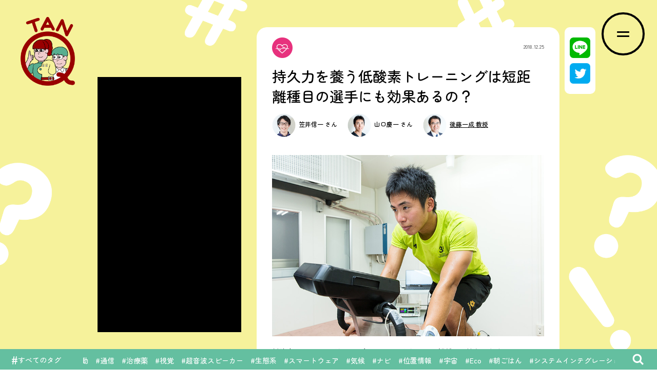

--- FILE ---
content_type: text/html;charset=utf-8
request_url: https://www.ritsumei.ac.jp/tanq/403743/
body_size: 24471
content:
<!DOCTYPE html><html lang="ja">
<head>
<meta http-equiv="Content-Type" content="text/html; charset=UTF-8" /><meta name="author" content="">
<meta name="description" content="持久力を高めるトレーニングとしてマラソン選手などが行う低酸素トレーニングは短距離種目のトレーニングとしても有効なのか？そんな疑問から研究に取り組み始めた立命館大学スポーツ健康科学研究科の学生を訪ねました。">
<meta name="keywords" content="立命館,立命館大学,理系学部,理系,実験,研究,探究,滋賀,京都,TANQ">
<title>持久力を養う低酸素トレーニングは短距離種目の選手にも効果あるの？</title>
<meta name="viewport" content="width=device-width">
<meta charset="utf-8">

<link rel="preconnect" href="https://fonts.googleapis.com">
<link rel="preconnect" href="https://fonts.gstatic.com" crossorigin>
<link href="https://fonts.googleapis.com/css2?family=Zen+Maru+Gothic:wght@500;700&display=swap" rel="stylesheet">
<link rel="stylesheet" href="/tanq/css/reset.css" type="text/css" media="all">
<link rel="stylesheet" href="/tanq/assets/css/styles.css" type="text/css" media="all">
<link rel="stylesheet" href="/tanq/css/common.css">
<link rel="stylesheet" href="/tanq/css/old.css">

<script src="/tanq/assets/js/vendor.js"></script>
<script src="/tanq/assets/js/module.js"></script>
<script src="/tanq/js/vendor.js"></script>
<script src="/tanq/js/common.js"></script><script src="/tanq/assets/js/lower.js"></script>

<meta property="og:site_name" content="TANQ | 立命館大学理系スペシャルサイト">
<meta property="og:title" content="持久力を養う低酸素トレーニングは短距離種目の選手にも効果あるの？">
<meta property="og:type" content="website">
<meta property="og:url" content="https://www.ritsumei.ac.jp/tanq/403743">
<meta property="og:image" content="https://www.ritsumei.ac.jp/tanq/403743/1.jpg">
<meta property="og:description" content="持久力を高めるトレーニングとしてマラソン選手などが行う低酸素トレーニングは短距離種目のトレーニングとしても有効なのか？そんな疑問から研究に取り組み始めた立命館大学スポーツ健康科学研究科の学生を訪ねました。">

<meta name="twitter:card" content="summary_large_image">
<meta name="twitter:site" content="@Rits_Univ">
<meta name="twitter:title" content="持久力を養う低酸素トレーニングは短距離種目の選手にも効果あるの？">
<meta name="twitter:description" content="持久力を高めるトレーニングとしてマラソン選手などが行う低酸素トレーニングは短距離種目のトレーニングとしても有効なのか？そんな疑問から研究に取り組み始めた立命館大学スポーツ健康科学研究科の学生を訪ねました。">
<meta name="twitter:image:src" content="https://www.ritsumei.ac.jp/tanq/403743/1.jpg"></head>
<body>
<!-- Google Tag Manager GA4 -->
<noscript><iframe src="//www.googletagmanager.com/ns.html?id=GTM-T5MZCTW" style="display:none;visibility:hidden" width="0" height="0"></iframe></noscript>
<script>(function(w,d,s,l,i){w[l]=w[l]||[];w[l].push({'gtm.start':
new Date().getTime(),event:'gtm.js'});var f=d.getElementsByTagName(s)[0],
j=d.createElement(s),dl=l!='dataLayer'?'&l='+l:'';j.async=true;j.src=
'//www.googletagmanager.com/gtm.js?id='+i+dl;f.parentNode.insertBefore(j,f);
})(window,document,'script','dataLayer','GTM-T5MZCTW');</script>
<!-- End Google Tag Manager GA4 -->
  <div id="whole">
    <!-- /Header -->
    <header id="Header" class="header">
      <div class="header-logo"><a href="/tanq/">TANQ <span>(タンキュー) </span></a><a href="/tanq/"></a></div>
      <nav class="header-nav">
        <div class="nav-bg"></div>
        <div class="nav-container">
          <div class="nav-logo">
            <p><img src="/tanq/img/common/tanq-logo.png" alt=""></p>
            <span>「？」があるなら探究だ</span>
          </div>
          <ul class="nav-ul nav-top">
            <li><a href="/tanq/"><span>トップ</span></a></li>
            <li><a href="/tanq/about/"><span>TANQ <small>（タンキュー）</small>って？</span></a></li>
            <li><a href="/tanq/tags/"><span>タグ一覧</span></a></li>
            <li><a href="/tanq/ranking/"><span>人気の記事</span></a></li>
          </ul>
          <ul class="nav-ul nav-global">
            <li><a href="/tanq/about/"><span>TANQ <small>（タンキュー）</small>って？</span></a></li>
            <li><a href="/tanq/tags/"><span>タグ一覧</span></a></li>
            <li><a href="/tanq/ranking/"><span>人気の記事</span></a></li>
          </ul>
          <ul class="nav-ul nav-link">
            <li><a href="" target="_blank">立命館大学</a></li>
            <li><a href="" target="_blank">プライバシーポリシー</a></li>
            <li><a href="" target="_blank">サイトポリシー</a></li>
          </ul>
        </div>
      </nav>
      <div class="nav-toggle">
        <span></span><span></span>
      </div>
    </header>
    <!-- /Header -->
    <article>
        <script type="text/javascript"src="//tm.r-ad.ne.jp/66/raSC000562.js" charset="utf-8"></script>
<script type="text/javascript">var _rad9 = _rad9 || []; _rad9.push(["conversion", "others"]);</script>

<!--  理工学部= rikou  |  情報理工学部= johorikou  |  スポーツ健康科学部= sports  |  生命科学部= seimei  |  薬学部= yakugaku  |  学部横断= collabo  -->
<div data-content-id="403743" id="contents" class="sports">
    <div id="background">
        <p class="bg-rikou"></p>
        <p class="bg-johorikou"></p>
        <p class="bg-sports"></p>
        <p class="bg-seimei"></p>
        <p class="bg-yakugaku"></p>
        <p class="bg-collabo"></p>
    </div>
    <div id="taglist"></div>
    <div id="entry">

        <!-- 動画 ------------------->
        <section class="entry-movie">
            <iframe src="https://www.youtube.com/embed/byVO7D9GgcU?autoplay=1&rel=0&showinfo=0&modestbranding=1" width="100%" height="100%" frameborder="0"></iframe>
        </section>
        <!-- /movie -->

        <section class="entry-sns">
            <a href="" target="_blank" class="sns-line"><img src="/tanq/assets/img/common/sns_line.png"></a>
            <a href="" target="_blank" class="sns-twitter"><img src="/tanq/assets/img/common/sns_twitter.png"></a>
        </section>
        <!-- /sns -->

        <section class="entry-detail">
            <header class="entry-head">
                <span class="date">2018.12.25</span>
            </header>

            <!-- 記事タイトル ------------------->
            <h3 class="entry-title">
                持久力を養う低酸素トレーニングは短距離種目の選手にも効果あるの？
            </h3>

            <!-- 担当者 ------------------->
            <ul class="entry-author">
                <li><img src="/tanq/data/face/kasai.png">笠井信一 さん</li>
                <li><img src="/tanq/data/face/yamaguchi.png">山口慶一 さん</li>
                <li><img src="/tanq/data/face/goto.png"><a href="http://research-db.ritsumei.ac.jp/Profiles/80/0007941/profile.html" target="_blank">後藤一成 教授</a></li>
            </ul>

            <!-- 画像 ------------------->
            <p class="image">
                <img src="/tanq/403743/1.jpg">
            </p>
            <p class="text">
                低酸素トレーニングといえば、マラソンなどの長距離種目で持久力を鍛えるトレーニングとして有名ですね。実際に日本でも多くのマラソン選手が、酸素の薄い高地に赴いてトレーニングに励み、成果を出してきました。その低酸素トレーニングを、短距離走など瞬発力が求められる選手が行うとどうなるんだろう、もしかすると効果があるかも？　そんな好奇心から実験をスタートさせた立命館大学スポーツ健康科学部　後藤研究室の笠井さん。研究を重ねるうちに、効果をもたらすメカニズムもわかってきました。
            </p>
            <!-- 小見出し ------------------->
            <p class="caption">
                低酸素トレーニングのメカニズム
            </p>
            <!-- 画像 ------------------->
            <p class="image">
                <img src="/tanq/403743/2.jpg">
                <span class="memo">▲スポーツ健康科学研究科博士課程後期課程３年の笠井さん</span>
            </p>
            <dl class="entry-talk"><!-- 会話：通常 -->
                <dt><img src="/tanq/data/face/kasai.png"></dt>
                <dd>低酸素状態で運動すると、私たちの身体はヘモグロビンを増やすようになります。ヘモグロビンは酸素を運ぶタンパク質ですから、その量が増えるとより多くの酸素が体に行き渡り、その結果として、有酸素系の運動能力である持久力が伸びる。これが低酸素トレーニングによって持久力が強化されるメカニズムです。</dd>
            </dl>
            <dl class="entry-talk talk-color"><!-- 会話：カラー -->
                <dt><img src="/tanq/data/face/goto.png"></dt>
                <dd>では、持久力ではなく瞬発力が求められる短距離走や球技などの選手を対象にした低酸素トレーニングには効果がないのか。これが笠井くんの最初の問題意識でしたね。</dd>
            </dl>
            <dl class="entry-talk"><!-- 会話：通常 -->
                <dt><img src="/tanq/data/face/kasai.png"></dt>
                <dd>僕自身が短距離をやっていたこともあり、もし何らかの効果を期待できるなら低酸素トレーニングを採り入れたいと考えたのです。</dd>
            </dl>
            <!-- 画像 ------------------->
            <p class="image">
                <img src="/tanq/403743/3.jpg">
                <span class="memo">▲同じ研究室に所属するスポーツ健康科学研究科博士課程前期課程1年の山口さん</span>
            </p>
            <dl class="entry-talk"><!-- 会話：通常 -->
                <dt><img src="/tanq/data/face/yamaguchi.png"></dt>
                <dd>おもしろい発想ですね。その仮説を確かめるために、どんな実験を行ったんですか？</dd>
            </dl>
            <dl class="entry-talk"><!-- 会話：通常 -->
                <dt><img src="/tanq/data/face/kasai.png"></dt>
                <dd>ラクロス部の女子選手32名に協力してもらい、低酸素環境、通常酸素環境に分かれて全力ペダリングテストを行い結果を比較しました。今日は山口くんに被験者になってもらって、テストを再現してみましょう。</dd>
            </dl>
            <dl class="entry-talk"><!-- 会話：通常 -->
                <dt><img src="/tanq/data/face/yamaguchi.png"></dt>
                <dd>体力には自信があります。まかせてください！</dd>
            </dl>
            <!-- 小見出し ------------------->
            <p class="caption">
                低酸素環境での全力ペダリング！その効果は！？
            </p>
            <!-- 画像 ------------------->
            <p class="image">
                <img src="/tanq/403743/4.jpg">
                <span class="memo">▲通常の酸素濃度が21%であるのに対して14.5%という低酸素環境でトレーニングは行われた。</span>
            </p>
            <dl class="entry-talk"><!-- 会話：通常 -->
                <dt><img src="/tanq/data/face/kasai.png"></dt>
                <dd>それでは、無酸素性運動として10秒間、全力でペダリングしてもらい、トレーニング中の動脈内の酸素飽和度と心拍数をモニタリングします。またトレーニングの前後に、太もも内部のクレアチンリン酸とグリコーゲンの量を計測します。</dd>
            </dl>
            <!-- 画像 ------------------->
            <p class="image">
                <img src="/tanq/403743/5.jpg">
            </p>
            <dl class="entry-talk"><!-- 会話：通常 -->
                <dt><img src="/tanq/data/face/kasai.png"></dt>
                <dd>用意はいい？　３・２・１・ゴーッ！</dd>
            </dl>
            <!-- 画像 ------------------->
            <p class="image">
                <img src="/tanq/403743/6.jpg">
                <span class="memo">▲トレーニング中、リアルタイムに計測が行われる</span>
            </p>
            <dl class="entry-talk"><!-- 会話：通常 -->
                <dt><img src="/tanq/data/face/kasai.png"></dt>
                <dd>さあこいでこいで、全力でこいで！</dd>
            </dl>
            <dl class="entry-talk"><!-- 会話：通常 -->
                <dt><img src="/tanq/data/face/yamaguchi.png"></dt>
                <dd>……！！！</dd>
            </dl>
            <dl class="entry-talk"><!-- 会話：通常 -->
                <dt><img src="/tanq/data/face/kasai.png"></dt>
                <dd>OK、10秒です。ちょっと休んで。</dd>
            </dl>
            <dl class="entry-talk"><!-- 会話：通常 -->
                <dt><img src="/tanq/data/face/yamaguchi.png"></dt>
                <dd>この全力ペダリングってめっちゃきついっすね…。これを何セット、繰り返すんでしたっけ？</dd>
            </dl>
            <dl class="entry-talk"><!-- 会話：通常 -->
                <dt><img src="/tanq/data/face/kasai.png"></dt>
                <dd>10セットだね。</dd>
            </dl>
            <dl class="entry-talk"><!-- 会話：通常 -->
                <dt><img src="/tanq/data/face/yamaguchi.png"></dt>
                <dd>まじか…</dd>
            </dl>
            <p class="text">
                ートレーニング後ー
            </p>
            <dl class="entry-talk"><!-- 会話：通常 -->
                <dt><img src="/tanq/data/face/kasai.png"></dt>
                <dd>お疲れさま。結構大変でしょ？　今、山口君にやってもらったトレーニングを週２回、４週間にわたって実施しました。結果は次の通り。「低酸素群」と「通常酸素群」の平均パワーを比べてみると、結果は一目瞭然です。</dd>
            </dl>
            <!-- 画像 ------------------->
            <p class="image">
                <img src="/tanq/403743/7.jpg">
            </p>
            <dl class="entry-talk"><!-- 会話：通常 -->
                <dt><img src="/tanq/data/face/yamaguchi.png"></dt>
                <dd>「低酸素群」はトレーニング後、全セットで平均パワーが上昇してる。すごい効果ですね！</dd>
            </dl>
            <dl class="entry-talk"><!-- 会話：通常 -->
                <dt><img src="/tanq/data/face/kasai.png"></dt>
                <dd>その後に行った別の研究では、筋肉内部のクレアチンリン酸とグリコーゲンの量が増えていることもわかりました。これは無酸素性の運動能力が向上したことを意味しています。</dd>
            </dl>
            <dl class="entry-talk"><!-- 会話：通常 -->
                <dt><img src="/tanq/data/face/yamaguchi.png"></dt>
                <dd>同じ低酸素トレーニングでも、マラソン選手の高地トレーニングとは負荷のかけ方が違いますよね。</dd>
            </dl>
            <dl class="entry-talk"><!-- 会話：通常 -->
                <dt><img src="/tanq/data/face/kasai.png"></dt>
                <dd>そこが重要なポイント。負荷の高いトレーニングを低酸素で繰り返すことで、短期間で完結する無酸素性運動の能力が高まるんだ。</dd>
            </dl>
            <dl class="entry-talk talk-color"><!-- 会話：カラー -->
                <dt><img src="/tanq/data/face/goto.png"></dt>
                <dd>この研究を笠井君が手がけたのは、学部3年生のときでしたね。研究成果をヨーロッパの学会で発表し、英語で書いた論文は国際誌に掲載されました。その論文は今でも海外の研究者によく引用されています。</dd>
            </dl>

            <!-- 小見出し ------------------->
            <p class="caption">
                なぜ低酸素トレーニングは、短距離選手にも効果があるのか
            </p>
            <dl class="entry-talk"><!-- 会話：通常 -->
                <dt><img src="/tanq/data/face/yamaguchi.png"></dt>
                <dd>どうして無酸素性のパワーが高まるんですか？</dd>
            </dl>
            <dl class="entry-talk"><!-- 会話：通常 -->
                <dt><img src="/tanq/data/face/kasai.png"></dt>
                <dd>同じ人が全力でペダリングをするなら、無酸素状態、通常酸素状態のいずれでも10秒間程度なら発揮されるパワーそのものに違いはほとんど出ない。逆にいえばわずか10秒間とはいえ、低酸素なのに通常の酸素状態と同じだけのパワーを発揮していることになるよね。</dd>
            </dl>
            <dl class="entry-talk"><!-- 会話：通常 -->
                <dt><img src="/tanq/data/face/yamaguchi.png"></dt>
                <dd>吸い込む酸素の量が少ないにもかかわらず、同じパワーを出すためには、何か別のエネルギー源が必要になる…？</dd>
            </dl>
            <dl class="entry-talk"><!-- 会話：通常 -->
                <dt><img src="/tanq/data/face/kasai.png"></dt>
                <dd>その通り！　低酸素状態では酸素に依存することなく糖を分解してエネルギーを作っているんです。そう考えると何か思いつきませんか。</dd>
            </dl>
            <dl class="entry-talk"><!-- 会話：通常 -->
                <dt><img src="/tanq/data/face/yamaguchi.png"></dt>
                <dd>糖を分解すると乳酸がたくさんできるはずですよね。なるほど、それで筋肉が乳酸に耐えるように鍛えられるわけか。</dd>
            </dl>
            <dl class="entry-talk"><!-- 会話：通常 -->
                <dt><img src="/tanq/data/face/kasai.png"></dt>
                <dd>そういうこと。</dd>
            </dl>
            <dl class="entry-talk"><!-- 会話：通常 -->
                <dt><img src="/tanq/data/face/yamaguchi.png"></dt>
                <dd>僕はクラブ活動でカヌーをやっているのですが、このトレーニングを応用してみたいですね。これまで行われてきたのは、下半身に対するトレーニングですが、メカニズムを考えると上半身にも低酸素トレーニングは有効なはずです。</dd>
            </dl>
            <dl class="entry-talk"><!-- 会話：通常 -->
                <dt><img src="/tanq/data/face/kasai.png"></dt>
                <dd>それは面白そうだね。</dd>
            </dl>

            <!-- 小見出し ------------------->
            <p class="caption">
                さらに別の負荷を加えると、どうなる？
            </p>
            <dl class="entry-talk"><!-- 会話：通常 -->
                <dt><img src="/tanq/data/face/yamaguchi.png"></dt>
                <dd>低酸素という負荷がトレーニング効果を高めるのなら、もう一つ別の負荷をかけると、さらに効果を増すんじゃないですか？</dd>
            </dl>
            <!-- 画像 ------------------->
            <p class="image">
                <img src="/tanq/403743/8.jpg">
                <span class="memo">▲二人の研究を指導する後藤先生</span>
            </p>
            <dl class="entry-talk talk-color"><!-- 会話：カラー -->
                <dt><img src="/tanq/data/face/goto.png"></dt>
                <dd>実は、低酸素かつ暑熱、つまり酸素濃度が低く非常に暑いという負荷の高い環境下でのトレーニングにも既に着手しています。先ほどと同じ10秒間の全力ペダリングテストを繰り返したところ、「暑熱・低酸素環境」では「通常環境」よりも前半セットでの発揮パワーが大きくなることや、血中乳酸濃度が高まることなどがわかってきました。</dd>
            </dl>
            <dl class="entry-talk"><!-- 会話：通常 -->
                <dt><img src="/tanq/data/face/kasai.png"></dt>
                <dd>ということは、低酸素＋高温下での高強度トレーニングも効果が期待できそうですね。</dd>
            </dl>
            <!-- 画像 ------------------->
            <p class="image">
                <img src="/tanq/403743/9.jpg">
            </p>
            <dl class="entry-talk talk-color"><!-- 会話：カラー -->
                <dt><img src="/tanq/data/face/goto.png"></dt>
                <dd>「暑熱・低酸素環境」は、これから世界で活躍することを目指す選手たちの有効なトレーニング法となる可能性があります。日本選手が好成績を残すためのお手伝いができるよう、研究を進めていきましょう。</dd>
            </dl>








            <a href="https://www.ritsumei.ac.jp/shs/" target="_blank" class="link sports"><span>立命館大学 スポーツ健康科学部</span></a>
            <a href="https://www.ritsumei.ac.jp/research/radiant/" target="_blank" class="link radiant"><span>立命館大学研究活動報 RADIANT</span></a>


            <div class="follow">
                <p>FOLLOW TANQ</p>
                <div><a href="https://twitter.com/tanq_bkc" class="twitter-follow-button" data-show-count="false" data-size="large">Follow @tanq_bkc</a>
                    <script>!function(d,s,id){var js,fjs=d.getElementsByTagName(s)[0],p=/^http:/.test(d.location)?'http':'https';if(!d.getElementById(id)){js=d.createElement(s);js.id=id;js.src=p+'://platform.twitter.com/widgets.js';fjs.parentNode.insertBefore(js,fjs);}}(document, 'script', 'twitter-wjs');</script></div>
            </div>

            <!-- キーワード(タグ) ------------------->
            <ul class="tags">
                <li><a href="/tanq/#/keyword/低酸素">#低酸素</a></li>
                <li><a href="/tanq/#/keyword/トレーニング">#トレーニング</a></li>
                <li><a href="/tanq/#/keyword/有酸素運動">#有酸素運動</a></li>
                <li><a href="/tanq/#/keyword/瞬発力">#瞬発力</a></li>
            </ul>
        </section>
        <!-- /detail -->

        <section class="entry-recommend">
            <h4>おすすめ記事</h4>
            <ul></ul>
            <div class="pagenation">
                <a href="" class="page-prev"><span>&lt;</span>前の記事</a>
                <a href="" class="page-next">次の記事<span>&gt;</span></a>
            </div>
        </section>
    </div>
</div>
    </article>
    <!-- Search -->
    <div id="Search" class="c-search">
      <p class="all"><a href="/tanq/tags/"><span>すべて<br class="_sp">のタグ</span></a></p>
      <div class="tags">
        <div class="tags-container"></div>
      </div>
      <div class="search-box">
        <div class="close"></div>
        <div class="search-in">
          <form action="/tanq/search/" method="get">
            <input type="text" name="q"><a href="">検索する</a>
          </form>
        </div>
      </div>
      <div class="search"></div>
    </div>
    <!-- /Search -->
</div></body>
</html>


--- FILE ---
content_type: text/css;charset=UTF-8
request_url: https://www.ritsumei.ac.jp/tanq/css/reset.css
body_size: 954
content:
html,body,div,span,applet,object,iframe,h1,h2,h3,h4,h5,h6,p,blockquote,pre,a,abbr,acronym,address,big,cite,code,del,dfn,em,img,ins,kbd,q,s,samp,small,strike,strong,sub,sup,tt,var,b,u,i,center,dl,dt,dd,ol,ul,li,fieldset,form,label,legend,table,caption,tbody,tfoot,thead,tr,th,td,article,aside,canvas,details,embed,figure,figcaption,footer,header,hgroup,menu,nav,output,ruby,section,summary,time,mark,audio,video{margin:0;padding:0;border:0;font:inherit;font-size:100%;vertical-align:baseline}html{line-height:1}ol,ul{list-style:none}table{border-collapse:collapse;border-spacing:0}caption,th,td{text-align:left;font-weight:normal;vertical-align:middle}q,blockquote{quotes:none}q::before,q::after,blockquote::before,blockquote::after{content:none}a img{border:none}article,aside,details,figcaption,figure,footer,header,hgroup,main,menu,nav,section,summary{display:block}section,aside,article,figcaption,figure,header,footer,main,menu,nav,summary,div,p,a,h1,h2,h3,h4,h5,h6,ul,li,dl,dt,dd{position:relative;box-sizing:border-box}*,*::before,*::after{box-sizing:border-box}


--- FILE ---
content_type: text/css;charset=UTF-8
request_url: https://www.ritsumei.ac.jp/tanq/css/common.css/
body_size: 32942
content:
html{-webkit-text-size-adjust:100%}@media print, screen and (min-width: 769px){html{font-size:62.5%}}@media print, screen and (min-width: 769px) and (max-width: 1024px){html{font-size:54.6875%}}@media print, screen and (min-width: 1281px) and (max-width: 1680px){html{font-size:66.40625%}}@media print, screen and (min-width: 1681px) and (max-width: 9999px){html{font-size:70.3125%}}@media print, screen and (max-width: 768px){html{font-size:6.666vw}}@supports (-webkit-touch-callout: none){html body,body body{height:-webkit-fill-available}}body{min-height:100vh;font-family:'Zen Maru Gothic', "Yu Gothic", "游ゴシック", YuGothic, "游ゴシック体", "ヒラギノ角ゴ Pro W3", "メイリオ", sans-serif;font-weight:500;color:#000;background-color:white}@media print, screen and (min-width: 769px){body{font-size:1.6rem}}::selection{background:#000;color:#F6F29B}a{cursor:pointer;outline:none;text-decoration:none;color:#000;-webkit-tap-highlight-color:rgba(0,0,0,0)}img{width:100%;height:auto;vertical-align:top}@media print, screen and (min-width: 769px){._sp{display:none !important}}@media print, screen and (max-width: 768px){._pc{display:none !important}}._color-white{color:white}._color-black{color:#000}._indent{display:inline-block;text-indent:-0.5em}._weight-normal{font-weight:normal}._weight-bold{font-weight:bold}._align-left{text-align:left}._align-center{text-align:center}._align-right{text-align:right}._mb-0{margin-bottom:0 !important}._mb-05{margin-bottom:0.5rem !important}._mb-10{margin-bottom:1.0rem !important}._mb-15{margin-bottom:1.5rem !important}._mb-20{margin-bottom:2.0rem !important}._mb-25{margin-bottom:2.5rem !important}._mb-30{margin-bottom:3.0rem !important}._mb-35{margin-bottom:3.5rem !important}._mb-40{margin-bottom:4.0rem !important}._mb-45{margin-bottom:4.5rem !important}._mb-50{margin-bottom:5.0rem !important}._mb-55{margin-bottom:5.5rem !important}._mb-60{margin-bottom:6.0rem !important}._mt-0{margin-top:0 !important}._mt-05{margin-top:0.5rem !important}._mt-10{margin-top:1.0rem !important}._mt-15{margin-top:1.5rem !important}._mt-20{margin-top:2.0rem !important}._mt-25{margin-top:2.5rem !important}._mt-30{margin-top:3.0rem !important}._mt-35{margin-top:3.5rem !important}._mt-40{margin-top:4.0rem !important}._mt-45{margin-top:4.5rem !important}._mt-50{margin-top:5.0rem !important}._mt-55{margin-top:5.5rem !important}._mt-60{margin-top:6.0rem !important}._ml-0{margin-left:0 !important}._ml-05{margin-left:0.5rem !important}._ml-10{margin-left:1.0rem !important}._ml-15{margin-left:1.5rem !important}._ml-20{margin-left:2.0rem !important}._ml-25{margin-left:2.5rem !important}._ml-30{margin-left:3.0rem !important}._ml-35{margin-left:3.5rem !important}._ml-40{margin-left:4.0rem !important}._ml-45{margin-left:4.5rem !important}._ml-50{margin-left:5.0rem !important}._ml-55{margin-left:5.5rem !important}._ml-60{margin-left:6.0rem !important}._pb-0{padding-bottom:0 !important}._pb-05{padding-bottom:0.5rem !important}._pb-10{padding-bottom:1.0rem !important}._pb-15{padding-bottom:1.5rem !important}._pb-20{padding-bottom:2.0rem !important}._pb-25{padding-bottom:2.5rem !important}._pb-30{padding-bottom:3.0rem !important}._pb-35{padding-bottom:3.5rem !important}._pb-40{padding-bottom:4.0rem !important}._pb-45{padding-bottom:4.5rem !important}._pb-50{padding-bottom:5.0rem !important}._pb-55{padding-bottom:5.5rem !important}._pb-60{padding-bottom:6.0rem !important}._pt-0{padding-top:0 !important}._pt-05{padding-top:0.5rem !important}._pt-10{padding-top:1.0rem !important}._pt-15{padding-top:1.5rem !important}._pt-20{padding-top:2.0rem !important}._pt-25{padding-top:2.5rem !important}._pt-30{padding-top:3.0rem !important}._pt-35{padding-top:3.5rem !important}._pt-40{padding-top:4.0rem !important}._pt-45{padding-top:4.5rem !important}._pt-50{padding-top:5.0rem !important}._pt-55{padding-top:5.5rem !important}._pt-60{padding-top:6.0rem !important}#Header{position:fixed;top:0;left:0;width:100%;z-index:999}#Header .header-logo{position:relative;font-weight:700}#Header .header-logo span{font-size:0.6em}#Header .header-logo a{display:inline-block;opacity:0;visibility:hidden}#Header .header-logo a:nth-of-type(2){position:absolute;top:0;left:0;background:url("/tanq/img/common/tanq-logo.png") center center no-repeat;background-size:contain;opacity:1;visibility:visible}@media print, screen and (min-width: 769px){#Header .header-logo{margin-top:3.2rem;margin-left:4rem}#Header .header-logo a:nth-of-type(2){width:10.6rem;height:13.5rem}}@media print, screen and (max-width: 768px){#Header .header-logo{margin-top:6.153vw;margin-left:3.333vw;font-size:3.589vw}#Header .header-logo a:nth-of-type(2){width:23.589vw;height:29.743vw}}#Header .header-nav{visibility:hidden;opacity:0;position:fixed;top:0;left:0;width:100%;height:100%;background-color:rgba(0,0,0,0.3)}#Header .nav-bg{position:absolute;top:0;left:0;width:100%;height:100%;opacity:0}#Header .nav-bg::before{content:"";position:absolute;top:0;left:0;width:100%;display:block;background-color:#F6F29B}@media print, screen and (min-width: 769px){#Header .nav-bg{background:url("/tanq/img/common/menu-bg-pc.png") center bottom 10rem no-repeat;background-size:100% auto}#Header .nav-bg::before{height:50vh}}@media print, screen and (max-width: 768px){#Header .nav-bg{background:url("/tanq/img/common/menu-bg-sp.png") center bottom no-repeat;background-size:100% auto}}#Header .nav-container{opacity:0;visibility:hidden;position:absolute}@media print, screen and (min-width: 769px){#Header .nav-container{margin:auto;top:20vh;left:0;right:0;display:flex;width:92rem}}@media print, screen and (max-width: 768px){#Header .nav-container{top:20.512vw;width:100%;padding:0 5.128vw;display:flex;flex-flow:row wrap;justify-content:center}}#Header .nav-logo span{display:block;text-align:center}@media print, screen and (min-width: 769px){#Header .nav-logo{width:15.8rem;margin-right:14rem}#Header .nav-logo span{margin-top:1.2rem;font-size:1.4rem}}@media print, screen and (max-width: 768px){#Header .nav-logo{width:39.487vw;margin:0 20.512vw 10.256vw}#Header .nav-logo span{margin-top:3.076vw;font-size:3.589vw;white-space:nowrap}}#Header .nav-ul li small{font-size:0.6em}#Header .nav-ul li a{position:relative;display:inline-block}@media print, screen and (min-width: 769px){#Header .nav-ul li:nth-of-type(n+2){margin-top:4rem}#Header .nav-ul li a::after{content:"";position:absolute;left:0;bottom:-4px;width:100%;height:2px;border-radius:2px;background-color:black;transition:-webkit-transform 0.3s cubic-bezier(0.215, 0.61, 0.355, 1);transition:transform 0.3s cubic-bezier(0.215, 0.61, 0.355, 1);transition:transform 0.3s cubic-bezier(0.215, 0.61, 0.355, 1), -webkit-transform 0.3s cubic-bezier(0.215, 0.61, 0.355, 1);-webkit-transform-origin:0 0;transform-origin:0 0;-webkit-transform:scaleX(0);transform:scaleX(0)}#Header .nav-ul li a:hover::after{-webkit-transform:scaleX(1);transform:scaleX(1)}}@media print, screen and (max-width: 768px){#Header .nav-ul li{font-size:3.846vw}#Header .nav-ul li:nth-of-type(n+2){margin-top:7.692vw}}#Header .nav-top{font-weight:700}@media print, screen and (min-width: 769px){#Header .nav-top{width:18rem}#Header .nav-top li:nth-of-type(n+2){display:none}}@media print, screen and (max-width: 768px){#Header .nav-top{width:50%}}#Header .nav-global{font-weight:700}@media print, screen and (min-width: 769px){#Header .nav-global{width:26rem}}@media print, screen and (max-width: 768px){#Header .nav-global{display:none}}#Header .nav-link a{display:inline-block}#Header .nav-link a[target="_blank"]{padding-right:1.2em;background:url("/tanq/img/common/icon-blank.png") right center no-repeat;background-size:auto 85%}@media print, screen and (max-width: 768px){#Header .nav-link{width:50%}#Header .nav-link li{font-size:3.589vw}#Header .nav-link li:nth-of-type(n+2){margin-top:4.102vw}}#Header .nav-toggle{position:fixed;border-radius:50%}#Header .nav-toggle span{display:block;position:absolute;margin:auto;top:0;bottom:0;left:0;right:0;background:black;transition:-webkit-transform 0.3s cubic-bezier(0.215, 0.61, 0.355, 1);transition:transform 0.3s cubic-bezier(0.215, 0.61, 0.355, 1);transition:transform 0.3s cubic-bezier(0.215, 0.61, 0.355, 1), -webkit-transform 0.3s cubic-bezier(0.215, 0.61, 0.355, 1)}@media print, screen and (min-width: 769px){#Header .nav-toggle{top:2.4rem;right:2.4rem;width:8.4rem;height:8.4rem;border:solid 4px black;transition:background-color 0.3s cubic-bezier(0.215, 0.61, 0.355, 1);cursor:pointer}#Header .nav-toggle span{width:2.4rem;height:.3rem;border-radius:2px}#Header .nav-toggle span:nth-of-type(1){-webkit-transform:translateY(-.4rem);transform:translateY(-.4rem)}#Header .nav-toggle span:nth-of-type(2){-webkit-transform:translateY(.4rem);transform:translateY(.4rem)}#Header .nav-toggle:hover{background-color:#BDBDBD}}@media print, screen and (max-width: 768px){#Header .nav-toggle{top:4.615vw;right:2.564vw;width:21.538vw;height:21.538vw;border:solid 4px black}#Header .nav-toggle span{width:6.153vw;height:.769vw;border-radius:2px}#Header .nav-toggle span:nth-of-type(1){-webkit-transform:translateY(-1.026vw);transform:translateY(-1.026vw)}#Header .nav-toggle span:nth-of-type(2){-webkit-transform:translateY(1.025vw);transform:translateY(1.025vw)}}#Header.is-open .nav-toggle span:nth-of-type(1){-webkit-transform:translateY(0) rotate(45deg);transform:translateY(0) rotate(45deg)}#Header.is-open .nav-toggle span:nth-of-type(2){-webkit-transform:translateY(0) rotate(-45deg);transform:translateY(0) rotate(-45deg)}#Header.is-open .header-nav{height:100vh}.footer::after{content:"";display:block;position:absolute;z-index:10;left:0;width:100%;background-color:#F6F29B}@media print, screen and (min-width: 769px){.footer{padding-bottom:12rem;background:url("/tanq/img/common/footer-bg-pc.png") center 32rem no-repeat;background-size:220rem auto}.footer::after{bottom:0rem;height:10rem}}@media print, screen and (max-width: 768px){.footer{padding-bottom:28.205vw;background:url("/tanq/img/common/footer-bg-sp.png") center 141.025vw no-repeat;background-size:100% auto}}.footer-bnr{margin:auto}.footer-bnr a{display:block}@media print, screen and (min-width: 769px){.footer-bnr{display:flex;justify-content:space-between;width:102.4rem;margin-bottom:7.5rem}.footer-bnr a{width:32rem;transition:opacity 0.3s cubic-bezier(0.215, 0.61, 0.355, 1)}.footer-bnr a:hover{opacity:0.7}}@media print, screen and (max-width: 768px){.footer-bnr{width:85.897vw;margin-bottom:12.82vw}.footer-bnr a:nth-of-type(n+2){margin-top:6.153vw}}.footer-share{display:flex;flex-flow:row wrap;justify-content:center}.footer-share p{width:100%;text-align:center}@media print, screen and (min-width: 769px){.footer-share{margin-bottom:26.5rem}.footer-share p{margin-bottom:2.4rem;font-size:1.8rem}.footer-share a{width:6.8rem;margin:0 .8rem}.footer-share a img{transition:-webkit-transform 0.3s cubic-bezier(0.215, 0.61, 0.355, 1);transition:transform 0.3s cubic-bezier(0.215, 0.61, 0.355, 1);transition:transform 0.3s cubic-bezier(0.215, 0.61, 0.355, 1), -webkit-transform 0.3s cubic-bezier(0.215, 0.61, 0.355, 1)}.footer-share a:hover img{-webkit-transform:scale(1.1);transform:scale(1.1)}}@media print, screen and (max-width: 768px){.footer-share{margin-bottom:46.153vw}.footer-share p{margin-bottom:6.153vw;font-size:4.615vw}.footer-share a{width:17.435vw;margin:0 2.051vw}}.footer-container{display:flex;margin:auto}@media print, screen and (min-width: 769px){.footer-container{justify-content:flex-end;width:93rem}}@media print, screen and (max-width: 768px){.footer-container{width:100%;padding:0 6.41vw;flex-flow:row wrap;justify-content:space-between}}.footer-logo span{display:block;text-align:center}@media print, screen and (min-width: 769px){.footer-logo{width:15.8rem;margin-right:auto}.footer-logo span{margin-top:1.2rem;font-size:1.4rem}}@media print, screen and (max-width: 768px){.footer-logo{width:100%;margin:0 auto 10.256vw}.footer-logo span{margin-top:3.076vw;font-size:3.589vw}.footer-logo p{width:39.487vw;margin:auto}}.footer .nav-ul li small{font-size:0.6em}.footer .nav-ul li a{display:inline-block}@media print, screen and (min-width: 769px){.footer .nav-ul li:nth-of-type(n+2){margin-top:4rem}.footer .nav-ul li a::after{content:"";position:absolute;left:0;bottom:-4px;width:100%;height:2px;border-radius:2px;background-color:black;transition:-webkit-transform 0.3s cubic-bezier(0.215, 0.61, 0.355, 1);transition:transform 0.3s cubic-bezier(0.215, 0.61, 0.355, 1);transition:transform 0.3s cubic-bezier(0.215, 0.61, 0.355, 1), -webkit-transform 0.3s cubic-bezier(0.215, 0.61, 0.355, 1);-webkit-transform-origin:0 0;transform-origin:0 0;-webkit-transform:scaleX(0);transform:scaleX(0)}.footer .nav-ul li a:hover::after{-webkit-transform:scaleX(1);transform:scaleX(1)}}@media print, screen and (max-width: 768px){.footer .nav-ul li{font-size:3.846vw}.footer .nav-ul li:nth-of-type(n+2){margin-top:7.692vw}}.footer .nav-top{font-weight:700}@media print, screen and (min-width: 769px){.footer .nav-top{width:18rem}.footer .nav-top li:nth-of-type(n+2){display:none}}@media print, screen and (max-width: 768px){.footer .nav-top{width:50%}}.footer .nav-global{font-weight:700}@media print, screen and (min-width: 769px){.footer .nav-global{width:26rem}}@media print, screen and (max-width: 768px){.footer .nav-global{display:none}}.footer .nav-link a{display:inline-block}.footer .nav-link a[target="_blank"]{padding-right:1.2em;background:url("/tanq/img/common/icon-blank.png") right center no-repeat;background-size:auto 85%}@media print, screen and (max-width: 768px){.footer .nav-link li{font-size:3.589vw}.footer .nav-link li:nth-of-type(n+2){margin-top:4.102vw}}.footer-bottom{margin:auto}@media print, screen and (min-width: 769px){.footer-bottom{display:flex;align-items:center;justify-content:flex-end;width:93rem;margin-top:5rem}.footer-bottom .unv{width:11.8rem}.footer-bottom .copyright{margin-right:2rem;margin-left:3rem;font-size:1.4rem}}@media print, screen and (max-width: 768px){.footer-bottom{width:100%;padding:0 6.41vw;margin-top:15.384vw}.footer-bottom .unv{width:39.487vw}.footer-bottom .copyright{margin-top:4.102vw;font-size:3.589vw}}.footer .pagetop{position:absolute;z-index:2;border-radius:50%;background:url("/tanq/img/common/pagetop.png") center center no-repeat white;-webkit-filter:drop-shadow(0px 4px 4px rgba(0,0,0,0.15));filter:drop-shadow(0px 4px 4px rgba(0,0,0,0.15))}@media print, screen and (min-width: 769px){.footer .pagetop{right:-5.5rem;bottom:-1rem;width:5.2rem;height:5.2rem;background-size:1.7rem auto;transition:background-color 0.3s cubic-bezier(0.215, 0.61, 0.355, 1);cursor:pointer}.footer .pagetop:hover{background-color:#BDBDBD}}@media print, screen and (max-width: 768px){.footer .pagetop{right:6.41vw;top:-1.283vw;width:13.333vw;height:13.333vw;background-size:4.358vw auto}}#Whole{overflow:hidden}input,button,textarea,select{padding:0;margin:0;border-radius:0;border:none;-webkit-appearance:none;appearance:none;background-color:white;font-size:1rem}input:focus,button:focus,textarea:focus,select:focus{outline:0}input::-webkit-input-placeholder, button::-webkit-input-placeholder, textarea::-webkit-input-placeholder, select::-webkit-input-placeholder{font-size:1rem}input::placeholder,button::placeholder,textarea::placeholder,select::placeholder{font-size:1rem}select::-ms-expand{display:none}textarea{resize:vertical}.btn-back{display:flex;align-items:center;justify-content:center;background:url("/tanq/img/common/arrow-left.png") no-repeat white;font-weight:700}@media print, screen and (min-width: 769px){.btn-back{width:30rem;height:6rem;border-radius:3.5rem;box-shadow:0 4px 4px rgba(0,0,0,0.15);background-position:2rem center;background-size:.8rem;transition:background-color 0.3s cubic-bezier(0.215, 0.61, 0.355, 1)}.btn-back:hover{background-color:#BDBDBD}}@media print, screen and (max-width: 768px){.btn-back{width:76.923vw;height:15.384vw;border-radius:8.974vw;box-shadow:0 4px 4px rgba(0,0,0,0.15);background-position:5.128vw center;background-size:2.051vw;font-size:4.615vw}}.page-title{display:flex;justify-content:center}.page-title h1{margin:auto;padding:0 0.5em;font-weight:700}@media print, screen and (min-width: 769px){.page-title h1{padding-bottom:1.2rem;margin-bottom:6rem;border-bottom:solid .3rem black;font-size:3.6rem}.page-title h1 rt{font-size:1.4rem}}@media print, screen and (max-width: 768px){.page-title h1{padding-bottom:3.076vw;margin-bottom:12.307vw;border-bottom:solid .769vw black;font-size:8.205vw;max-width:85.897vw;line-height:1.3}.page-title h1 rt{font-size:3.076vw}}.c-gallery::before{content:"";position:absolute;left:0;width:100%}.c-gallery .recommend{display:flex;justify-content:center;margin:auto;background:url("/tanq/img/common/fukidasi.png") center center no-repeat;background-size:contain;font-weight:700}@media print, screen and (min-width: 769px){.c-gallery .recommend{width:20rem;height:5.6rem;padding-top:1.7rem;margin-bottom:2rem}}@media print, screen and (max-width: 768px){.c-gallery .recommend{width:51.282vw;height:14.358vw;padding-top:4.358vw;margin-bottom:5.128vw;font-size:4.102vw}}.c-gallery .clouds{position:absolute;left:0;width:100%}.c-gallery .clouds p{position:absolute;border-radius:50%;background-color:white}@media print, screen and (min-width: 769px){.c-gallery{background:url("/tanq/img/common/bg-pattern-pc.png") center 0 repeat-y;background-size:128rem;padding-bottom:15rem;padding-top:5rem}.c-gallery::before{top:-34rem;left:calc(50% - 79.7rem);width:159.4rem;height:63.5rem;background:url("/tanq/img/gallery/top-bg-pc.png") center 0 no-repeat;background-size:100% auto;-webkit-transform:scaleX(1.2);transform:scaleX(1.2)}.c-gallery .clouds{top:-34rem;left:calc(50% - 79.7rem);width:159.4rem;height:63.5rem;-webkit-transform:scaleX(1.2);transform:scaleX(1.2)}.c-gallery .clouds p:nth-of-type(1){left:calc(50% - 46rem);bottom:.5rem;width:42rem;height:42rem}.c-gallery .clouds p:nth-of-type(2){left:calc(50% + -7rem);bottom:2rem;width:42rem;height:42rem}.c-gallery .clouds p:nth-of-type(3){left:calc(50% + -80rem);top:0rem;width:56rem;height:56rem}.c-gallery .clouds p:nth-of-type(4){left:calc(50% + 20rem);bottom:0rem;width:59.6rem;height:59.6rem}}@media print, screen and (max-width: 768px){.c-gallery{padding-bottom:12.82vw;background:url("/tanq/img/common/bg-pattern-sp.png") center 0 repeat-y;background-size:100% auto}.c-gallery::before{top:-64.103vw;left:0;width:100%;height:65.384vw;background:url("/tanq/img/gallery/top-bg-sp.png") center bottom no-repeat;background-size:100% auto}.c-gallery .clouds{top:-64.103vw;left:0;width:100%;height:65.384vw}.c-gallery .clouds p:nth-of-type(1){left:-58.975vw;top:0;width:93.846vw;height:93.846vw}.c-gallery .clouds p:nth-of-type(2){left:-2.565vw;top:35.897vw;width:70.256vw;height:70.256vw}.c-gallery .clouds p:nth-of-type(3){left:64.102vw;top:30.769vw;width:70.256vw;height:70.256vw}}.c-gallery .tanq-list{display:flex;flex-flow:row wrap;margin:auto}@media print, screen and (min-width: 769px){.c-gallery .tanq-list{gap:5rem 3.2rem;width:102.5rem;min-height:500px}}@media print, screen and (max-width: 768px){.c-gallery .tanq-list{min-height:400px;justify-content:center}}.c-gallery .tanq-item{opacity:0;visibility:hidden;display:none}.c-gallery .tanq-item .thumb a{display:block;border-radius:50%}.c-gallery .tanq-item .thumb picture{display:block;overflow:hidden;border-radius:50%}.c-gallery .tanq-item .thumb picture img{width:100%;height:100%;-o-object-fit:cover;object-fit:cover}.c-gallery .tanq-item .thumb p{position:absolute;border-radius:50%}.c-gallery .tanq-item .thumb p::before,.c-gallery .tanq-item .thumb p::after{content:"";display:block;width:100%;height:100%;position:absolute;top:0;left:0;border-radius:50%}.c-gallery .tanq-item .thumb p::before{background-color:#900}.c-gallery .tanq-item .thumb p::after{background:url("/tanq/img/gallery/play.png") center center no-repeat}.c-gallery .tanq-item .text{line-height:1.75;text-align:justify;text-justify:inter-ideograph}.c-gallery .tanq-item .data{color:#BDBDBD;text-align:center}.c-gallery .tanq-item.blank{background:center 0 no-repeat;background-size:100% auto}.c-gallery .tanq-item.blank-1{background-image:url("/tanq/img/chara/chara-boy.png")}.c-gallery .tanq-item.blank-2{background-image:url("/tanq/img/chara/chara-dog.png")}.c-gallery .tanq-item.blank-3{background-image:url("/tanq/img/chara/chara-girl.png")}.c-gallery .tanq-item.blank-4{background-image:url("/tanq/img/chara/chara-all.png")}@media print, screen and (min-width: 769px){.c-gallery .tanq-item{width:32rem;z-index:0}.c-gallery .tanq-item .thumb{margin-bottom:2.5rem;z-index:0}.c-gallery .tanq-item .thumb picture{position:relative;width:32rem;height:32rem;background-color:white;z-index:0}.c-gallery .tanq-item .thumb picture img{position:relative;transition:0.3s cubic-bezier(0.215, 0.61, 0.355, 1);transition-property:opacity, -webkit-transform;transition-property:transform, opacity;transition-property:transform, opacity, -webkit-transform}.c-gallery .tanq-item .thumb picture::after{content:"";display:block;position:absolute;top:0;left:0;width:100%;height:100%;border-radius:50%;border:solid 0 #900;transition:border-width 0.3s cubic-bezier(0.215, 0.61, 0.355, 1);z-index:0}.c-gallery .tanq-item .thumb p{right:2.2rem;bottom:1.5rem;width:6.4rem;height:6.4rem}.c-gallery .tanq-item .thumb p::before{-webkit-filter:drop-shadow(0px 4px 4px rgba(0,0,0,0.15));filter:drop-shadow(0px 4px 4px rgba(0,0,0,0.15));transition:-webkit-transform 0.3s cubic-bezier(0.215, 0.61, 0.355, 1);transition:transform 0.3s cubic-bezier(0.215, 0.61, 0.355, 1);transition:transform 0.3s cubic-bezier(0.215, 0.61, 0.355, 1), -webkit-transform 0.3s cubic-bezier(0.215, 0.61, 0.355, 1)}.c-gallery .tanq-item .thumb p::after{background-size:1.4rem auto}.c-gallery .tanq-item .thumb a:hover picture img{-webkit-transform:scale(1.02);transform:scale(1.02)}.c-gallery .tanq-item .thumb a:hover picture::after{border-width:1.8rem}.c-gallery .tanq-item .text{padding:0 2rem;margin-bottom:2rem}.c-gallery .tanq-item .text a{display:inline-block;transition:color 0.2s cubic-bezier(0.215, 0.61, 0.355, 1)}.c-gallery .tanq-item .text a:hover{color:#900}.c-gallery .tanq-item .data{font-size:1.4rem}}@media print, screen and (max-width: 768px){.c-gallery .tanq-item{width:71.794vw;margin-bottom:7.692vw}.c-gallery .tanq-item .thumb{width:64.102vw;margin:0 auto 4.102vw}.c-gallery .tanq-item .thumb picture{width:64.102vw;height:64.102vw}.c-gallery .tanq-item .thumb p{right:.512vw;bottom:0;width:16.41vw;height:16.41vw}.c-gallery .tanq-item .thumb p::before{-webkit-filter:drop-shadow(0px 4px 4px rgba(0,0,0,0.15));filter:drop-shadow(0px 4px 4px rgba(0,0,0,0.15))}.c-gallery .tanq-item .thumb p::after{background-size:3.589vw auto}.c-gallery .tanq-item .text{margin-bottom:4.102vw;font-size:4.615vw}.c-gallery .tanq-item .data{font-size:3.589vw}.c-gallery .tanq-item.-sm{width:50%;padding:0 5.641vw}.c-gallery .tanq-item.-sm .thumb{width:35.897vw;margin:0 auto 2.564vw}.c-gallery .tanq-item.-sm .thumb picture{width:35.897vw;height:35.897vw}.c-gallery .tanq-item.-sm .thumb p{right:.512vw;bottom:0;width:10.256vw;height:10.256vw}.c-gallery .tanq-item.-sm .thumb p::before{-webkit-filter:drop-shadow(0px 4px 4px rgba(0,0,0,0.15));filter:drop-shadow(0px 4px 4px rgba(0,0,0,0.15))}.c-gallery .tanq-item.-sm .thumb p::after{background-size:3.076vw auto}.c-gallery .tanq-item.-sm .text{margin-bottom:2.051vw;font-size:3.589vw}.c-gallery .tanq-item.-sm .data{font-size:3.076vw}.c-gallery .tanq-item.blank{background-size:35.897vw auto}}.c-gallery .more{display:flex;justify-content:center}.c-gallery .more a{position:relative;display:block}.c-gallery .more a p{display:flex;align-items:center;justify-content:center;background-color:white;border-radius:50%;-webkit-filter:drop-shadow(0px 4px 4px rgba(0,0,0,0.15));filter:drop-shadow(0px 4px 4px rgba(0,0,0,0.15))}.c-gallery .more a p::before,.c-gallery .more a p::after{content:"";position:absolute;display:block;background-color:black;margin:auto}.c-gallery .more a p::before{-webkit-transform:rotate(90deg);transform:rotate(90deg)}.c-gallery .more a span{display:block;text-align:center}@media print, screen and (min-width: 769px){.c-gallery .more{margin-top:7rem}.c-gallery .more p{width:6.4rem;height:6.4rem;transition:background-color 0.3s cubic-bezier(0.215, 0.61, 0.355, 1)}.c-gallery .more p::before,.c-gallery .more p::after{width:2.2rem;height:.4rem;border-radius:.4rem}.c-gallery .more span{margin-top:2.5rem;font-size:1.8rem}.c-gallery .more a:hover p{background-color:#BDBDBD}}@media print, screen and (max-width: 768px){.c-gallery .more{margin-top:10.256vw}.c-gallery .more p{width:16.41vw;height:16.41vw}.c-gallery .more p::before,.c-gallery .more p::after{width:5.641vw;height:1.025vw;border-radius:1.025vw}.c-gallery .more span{margin-top:5.128vw;font-size:4.615vw}}.c-movie-modal{display:none;opacity:0;visibility:hidden;position:fixed;z-index:999;top:0;left:0;width:100%;height:100%;background-color:rgba(0,0,0,0.8)}.c-movie-modal .close{display:flex;align-items:center;justify-content:center;position:fixed;z-index:10;background-color:white;border-radius:50%}.c-movie-modal .close::before,.c-movie-modal .close::after{content:"";position:absolute;display:block;background-color:black;margin:auto}.c-movie-modal .close::before{-webkit-transform:rotate(45deg);transform:rotate(45deg)}.c-movie-modal .close::after{-webkit-transform:rotate(-45deg);transform:rotate(-45deg)}@media print, screen and (min-width: 769px){.c-movie-modal{align-items:center;justify-content:center}.c-movie-modal .close{top:2rem;left:2rem;width:6.4rem;height:6.4rem;cursor:pointer;transition:background-color 0.3s cubic-bezier(0.215, 0.61, 0.355, 1)}.c-movie-modal .close::before,.c-movie-modal .close::after{width:2.4rem;height:.3rem;border-radius:2px}.c-movie-modal .close:hover{background-color:#BDBDBD}}@media print, screen and (max-width: 768px){.c-movie-modal .close{top:4.102vw;left:4.102vw;width:10.256vw;height:10.256vw}.c-movie-modal .close::before,.c-movie-modal .close::after{width:4.615vw;height:.769vw;border-radius:2px}}.c-movie-modal .modal-content .player{width:100%}.c-movie-modal .modal-content .player::before{content:"";display:block;width:100%;height:0;padding-top:56.25%;background-color:black}.c-movie-modal .modal-content .player iframe{position:absolute;top:0;left:0;width:100%;height:100%}.c-movie-modal .modal-content .text{color:white;line-height:1.5}.c-movie-modal .modal-content .data{color:#BDBDBD;text-align:center}.c-movie-modal .modal-content .more{display:flex;justify-content:center}.c-movie-modal .modal-content .more a{display:flex;align-items:center;justify-content:center;background:url("/tanq/img/gallery/arrow-down.png") no-repeat white}@media print, screen and (min-width: 769px){.c-movie-modal .modal-content{width:76rem}.c-movie-modal .modal-content .player{margin-bottom:1.8rem}.c-movie-modal .modal-content .text{margin-bottom:1.5rem;font-size:2.4rem}.c-movie-modal .modal-content .data{font-size:1.4rem}.c-movie-modal .modal-content .more{margin-top:2rem}.c-movie-modal .modal-content .more a{width:24rem;height:4rem;border-radius:3rem;background-position:right 2rem center;background-size:1rem auto;transition:background-color 0.3s cubic-bezier(0.215, 0.61, 0.355, 1)}.c-movie-modal .modal-content .more a:hover{background-color:#BDBDBD}}@media print, screen and (max-width: 768px){.c-movie-modal .modal-content{width:78.205vw;margin:17.948vw auto 0}.c-movie-modal .modal-content .player{margin-bottom:4.615vw}.c-movie-modal .modal-content .text{margin-bottom:3.846vw;font-size:4.615vw}.c-movie-modal .modal-content .data{font-size:3.589vw}.c-movie-modal .modal-content .more{margin-top:5.128vw}.c-movie-modal .modal-content .more a{width:61.538vw;height:10.256vw;border-radius:7.692vw;background-position:right 5.128vw center;background-size:2.564vw auto;font-size:4.615vw}}.c-movie-modal[data-dir="tate"] .modal-content .player::before{padding-top:177.5%}@media print, screen and (min-width: 769px){.c-movie-modal[data-dir="tate"] .modal-content{display:flex;align-items:center;justify-content:space-between;width:66rem}.c-movie-modal[data-dir="tate"] .modal-content .player{width:31.5rem}.c-movie-modal[data-dir="tate"] .modal-content .summary{width:30rem}}@media print, screen and (max-width: 768px){.c-movie-modal[data-dir="tate"]{padding-bottom:7.692vw;overflow-y:scroll}}.c-search{display:flex;align-items:center;justify-content:space-between;position:fixed;z-index:99;left:0;bottom:0;width:100%;background-color:#64BFA0;color:white}.c-search .all::before{content:"#";display:inline-block;vertical-align:middle}.c-search .all span{display:inline-block;vertical-align:middle}.c-search .all a{color:white}.c-search .tags{overflow:hidden}.c-search .tags a{display:block;color:white;white-space:nowrap}.c-search .tags-container{position:absolute;top:0;left:0;display:flex;will-change:transform}.c-search .search{background:url("/tanq/img/common/loupe.png") center center no-repeat;cursor:pointer}.c-search .search-box{opacity:0;visibility:hidden;position:absolute}.c-search .search-box .close{display:flex;align-items:center;justify-content:center;position:absolute;background-color:white;border-radius:50%;-webkit-filter:drop-shadow(0px 4px 4px rgba(0,0,0,0.15));filter:drop-shadow(0px 4px 4px rgba(0,0,0,0.15));z-index:3}.c-search .search-box .close::before,.c-search .search-box .close::after{content:"";position:absolute;display:block;background-color:black;margin:auto}.c-search .search-box .close::before{-webkit-transform:rotate(45deg);transform:rotate(45deg)}.c-search .search-box .close::after{-webkit-transform:rotate(-45deg);transform:rotate(-45deg)}.c-search .search-box::before{content:"";display:block;position:absolute;margin:auto;background:#64BFA0;width:1em;height:1em;-webkit-transform:scaleX(0.5) rotate(45deg);transform:scaleX(0.5) rotate(45deg)}.c-search .search-in{display:flex;align-items:center;justify-content:space-between;background:#64BFA0}.c-search .search-in input{background:#64BFA0;border-bottom:solid 1px white;padding:0.3em;color:white}.c-search .search-in a{color:white}@media print, screen and (min-width: 769px){.c-search{height:4rem;padding:0 2.2rem}.c-search .all{width:11rem;border-bottom:solid 1px #64BFA0;white-space:nowrap}.c-search .all::before{font-size:2.2rem}.c-search .all span{padding-top:0.2em;font-size:1.4rem}.c-search .all:hover{border-bottom:solid 1px white}.c-search .tags{width:calc(100% - 20rem);padding:1rem 0}.c-search .tags a{margin-right:1em;font-size:1.4rem}.c-search .tags a:hover{text-decoration:underline}.c-search .tags-container{top:.5rem}.c-search .search{width:3rem;height:3rem;background-size:2.2rem auto}.c-search .search-box{top:-8rem;right:2.4rem;width:38rem;height:6rem}.c-search .search-box .close{width:3.2rem;height:3.2rem;top:-1.6rem;left:-1.6rem;cursor:pointer;transition:background-color 0.3s cubic-bezier(0.215, 0.61, 0.355, 1)}.c-search .search-box .close::before,.c-search .search-box .close::after{width:1rem;height:.2rem;border-radius:2px}.c-search .search-box .close:hover{background-color:#BDBDBD}.c-search .search-box::before{bottom:-0.4em;right:0.5em}.c-search .search-in{width:100%;height:100%;padding:0 2rem;border-radius:.8rem}.c-search .search-in input{width:27rem;font-size:1.6rem}.c-search .search-in a{font-size:1.4rem}.c-search .search-in a:hover{opacity:0.6}}@media print, screen and (max-width: 768px){.c-search{height:15.384vw;padding:0 4.102vw}.c-search .all{width:17.948vw}.c-search .all::before{font-size:5.641vw}.c-search .all span{padding-top:0.2em;margin-left:0.2em;font-size:3.589vw;line-height:1.2}.c-search .tags{width:calc(100% - 30.769vw);padding:2.564vw 0;height:15.384vw}.c-search .tags a{margin-right:1em;font-size:3.589vw}.c-search .tags-container{top:6.153vw}.c-search .search{width:7.692vw;height:7.692vw;background-size:5.641vw auto}.c-search .search-box{width:94.871vw;height:15.384vw;top:-17.949vw;right:0;left:0;margin:auto}.c-search .search-box .close{display:none}.c-search .search-box::before{bottom:-0.1em;right:0.5em}.c-search .search-in{width:100%;height:100%;padding:0 5.128vw;border-radius:2.051vw}.c-search .search-in input{width:66.666vw;font-size:4.102vw}.c-search .search-in a{font-size:3.589vw}}.c-head{overflow:hidden}.c-head::after{content:"";display:block;position:absolute}@media print, screen and (min-width: 769px){.c-head{height:32rem;background:url("/tanq/img/common/head-pc.png") center 0 no-repeat #F6F29B;background-size:128rem}.c-head::after{top:-5rem;left:calc(50% - 79.7rem);width:159.4rem;height:63.5rem;background:url("/tanq/img/gallery/top-bg-pc.png") center 0 no-repeat;background-size:100% auto}}@media print, screen and (max-width: 768px){.c-head{height:41.025vw;background:url("/tanq/img/common/head-sp.png") center 0 no-repeat #F6F29B;background-size:100% auto}}.c-back{display:flex;justify-content:center}


--- FILE ---
content_type: text/css;charset=UTF-8
request_url: https://www.ritsumei.ac.jp/tanq/assets/css/styles.css/
body_size: 53890
content:
a,a:link,a:hover,a:visited,a:focus{color:#000;cursor:pointer;outline:none;text-decoration:none}html,body{height:100%}body{color:#000;font-family:"ヒラギノ角ゴ Pro", "Hiragino Kaku Gothic Pro", "游ゴシック体", "Yu Gothic", YuGothic, "メイリオ", "Meiryo", sans-serif}#whole{position:relative;width:100%;min-height:100%}article,#contents{position:relative;width:100%;background:white}article{-moz-box-shadow:5px 0 10px 0 rgba(0,0,0,0.2);-webkit-box-shadow:5px 0 10px 0 rgba(0,0,0,0.2);box-shadow:5px 0 10px 0 rgba(0,0,0,0.2)}#con-header,#con-footer,article{-moz-transition-duration:300ms;-o-transition-duration:300ms;-webkit-transition-duration:300ms;transition-duration:300ms;-moz-transition-property:margin;-o-transition-property:margin;-webkit-transition-property:margin;transition-property:margin}#nav-global{position:fixed;top:0;right:0;height:100%;background:#FFF;-moz-box-sizing:border-box;-webkit-box-sizing:border-box;box-sizing:border-box}#nav-global a.close-global{position:absolute;display:block;background:url("/tanq/assets/img/common/nv_close.png") center center no-repeat}#nav-global h3{background:#ececec;font-weight:600}#con-header{position:fixed;top:0;left:0;width:100%;background:#FFF}#con-header h1 a{display:block;overflow:hidden;text-indent:-1000px;background-position:0 0;background-repeat:no-repeat;background-size:cover}#con-header .nav-category{overflow:hidden;*zoom:1}#con-header .nav-category li{float:left}#con-header .nav-category li a{display:inline-block;background-position:0 center;background-repeat:no-repeat}#con-header .open-global{display:block;position:absolute}#con-header .open-global span{display:block;background:#000;-moz-border-radius:12px;-webkit-border-radius:12px;border-radius:12px}#con-footer{background:#FFF;width:100%;-moz-box-sizing:border-box;-webkit-box-sizing:border-box;box-sizing:border-box}#con-footer .nav-link li a{color:#666}#con-footer .copyright{color:#666}@media screen and (min-width: 451px){#whole{height:100%;min-width:960px}article,#contents{overflow-x:hidden}#contents{border-top:solid 96px #FFF}#con-header{min-width:960px;height:96px;z-index:100}#con-header h1 a{margin:18px 18px 5px;width:430px;height:32px;background-image:url(/tanq/assets/img/common/h_logo.png)}#con-header .nav-category{width:860px;margin:0 auto;font-size:15px;font-weight:600;line-height:1.8}#con-header .nav-category li{margin:0 15px}#con-header .nav-category li a{display:inline-block;padding-left:32px}#con-header .nav-category li a:hover{opacity:0.8}#con-header .nav-category li a.cat-rikou{background-image:url(/tanq/assets/img/common/h_cat_rikou.png)}#con-header .nav-category li a.cat-johorikou{background-image:url(/tanq/assets/img/common/h_cat_johorikou.png)}#con-header .nav-category li a.cat-sports{background-image:url(/tanq/assets/img/common/h_cat_sports.png)}#con-header .nav-category li a.cat-seimei{background-image:url(/tanq/assets/img/common/h_cat_seimei.png)}#con-header .nav-category li a.cat-yakugaku{background-image:url(/tanq/assets/img/common/h_cat_yakugaku.png)}#con-header .nav-category li a.cat-collabo{padding-left:52px;border-left:dotted 1px #999999;background-position:20px center;background-image:url(/tanq/assets/img/common/h_cat_collabo.png)}#con-header .search-box{position:absolute;top:16px;right:66px;width:180px;padding:2px 10px;-moz-box-sizing:border-box;-webkit-box-sizing:border-box;box-sizing:border-box;background:#ececec;-moz-border-radius:20px;-webkit-border-radius:20px;border-radius:20px}#con-header .search-box input{border:none;padding:5px 0;width:140px;background:#ececec;font-size:11px}#con-header .search-box .btn-search{display:inline-block;width:20px;height:20px;vertical-align:middle;background:url("/tanq/assets/img/common/icn_loupe.png") center center no-repeat}#con-header .open-global{top:20px;right:20px;-moz-transition-duration:200ms;-o-transition-duration:200ms;-webkit-transition-duration:200ms;transition-duration:200ms;-moz-transition-property:opacity;-o-transition-property:opacity;-webkit-transition-property:opacity;transition-property:opacity}#con-header .open-global span{width:30px;height:3px}#con-header .open-global span:nth-of-type(n+2){margin-top:6px}#con-header .open-global:hover{opacity:0.5}#con-footer{position:fixed;min-width:960px;left:0;bottom:0;padding:12px 15px;z-index:10;font-size:10px;font-weight:600}#con-footer .follow{position:absolute;top:3px;right:300px;-moz-transform:scale(.82, .82);-ms-transform:scale(.82, .82);-webkit-transform:scale(.82, .82);transform:scale(.82, .82)}#con-footer .sns{position:absolute;top:6px;right:240px;text-align:center}#con-footer .sns li{display:inline-block;margin:0 3px}#con-footer .sns li img{width:24px;height:24px}#con-footer .nav-link{*zoom:1}#con-footer .nav-link:after{content:"";display:table;clear:both}#con-footer .nav-link li{float:left}#con-footer .nav-link li:nth-of-type(n+2):before{content:' | ';display:inline-block;margin:0 10px}#con-footer .nav-link li a:hover{text-decoration:underline}#con-footer .copyright{position:absolute;top:12px;right:20px}#nav-global{width:250px;padding-top:96px}#nav-global .search-box{display:none}#nav-global a.close-global{top:18px;right:18px;width:24px;height:24px;background-size:24px}#nav-global h3{padding:14px;font-size:16px}#nav-global ul{padding:0 10px;font-size:14px}#nav-global ul a{display:inline-block}#nav-global ul a:hover{color:#666;text-decoration:underline}#nav-global ul.nav-contents li:nth-of-type(n+2){border-top:solid 1px #e0e0e0}#nav-global ul.nav-contents a{display:block;padding:17px 22px}#nav-global ul.nav-link{padding-top:12px;padding-left:28px}#nav-global ul.nav-link li{background:url("/tanq/assets/img/common/nv_arr.png") 0 center no-repeat}#nav-global ul.nav-link a{padding:8px 0 8px 18px}#nav-global ul.nav-link a[target="_blank"]{padding-right:12px;background:url("/tanq/assets/img/common/nv_blank.png") right center no-repeat}#nav-global .radiant{margin-top:24px;margin-left:26px}#nav-global .radiant a:hover{opacity:0.85}#pagetop{display:none}}@media screen and (max-width: 450px){#whole.open-nav #con-header,#whole.open-nav article{margin-left:-280px}#contents{border-top:solid 48px #FFF;padding-top:77px}#con-header{height:125px;z-index:100;overflow:hidden}#con-header h1 a{margin:14px 7px 9px;width:276px;height:23px;background-image:url(/tanq/assets/img/common/sp_h_logo.png)}#con-header .nav-category{border-top:solid 2px #e9e9e9;padding:0 9px;font-size:11px;font-weight:600;line-height:1.7}#con-header .nav-category li{position:relative}#con-header .nav-category li:nth-of-type(-n+3){border-bottom:solid 1px #e9e9e9}#con-header .nav-category li:nth-of-type(3n+1){width:31%}#con-header .nav-category li:nth-of-type(3n+2){width:31%}#con-header .nav-category li:nth-of-type(3){width:38%;text-align:right}#con-header .nav-category li:nth-of-type(3) a{display:inline-block}#con-header .nav-category li:nth-of-type(5){width:27%}#con-header .nav-category li:last-of-type:before{vertical-align:middle;content:'';display:inline-block;width:1px;height:15px;border-left:dotted 1px #999999}#con-header .nav-category li a{display:inline-block;padding:9px 0;padding-left:24px;background-size:20px 20px}#con-header .nav-category li a.cat-rikou{background-image:url(/tanq/assets/img/common/sp_h_cat_rikou.png)}#con-header .nav-category li a.cat-johorikou{background-image:url(/tanq/assets/img/common/sp_h_cat_johorikou.png)}#con-header .nav-category li a.cat-sports{background-image:url(/tanq/assets/img/common/sp_h_cat_sports.png)}#con-header .nav-category li a.cat-seimei{background-image:url(/tanq/assets/img/common/sp_h_cat_seimei.png)}#con-header .nav-category li a.cat-yakugaku{padding-right:10px;background-image:url(/tanq/assets/img/common/sp_h_cat_yakugaku.png)}#con-header .nav-category li a.cat-collabo{padding-left:24px;margin-left:25px;background-image:url(/tanq/assets/img/common/sp_h_cat_collabo.png)}#con-header .search-box{display:none}#con-header .open-global{top:15px;right:15px;z-index:100}#con-header .open-global span{width:22px;height:3px}#con-header .open-global span:nth-of-type(n+2){margin-top:5px}#con-footer{position:relative;width:100%;text-align:center;font-size:10px;z-index:100}#con-footer .follow{padding:5px 0}#con-footer .sns{padding:20px 0 5px;text-align:center}#con-footer .sns li{display:inline-block;margin:0 3px}#con-footer .sns li img{width:32px;height:32px}#con-footer .nav-link{padding:14px 10px}#con-footer .nav-link li{display:inline-block}#con-footer .nav-link li:nth-of-type(n+2):before{content:' | ';display:inline-block;margin:0 3px}#con-footer .copyright{border-top:solid 1px #e9e9e9;margin:0 10px;padding:10px 0 14px}#nav-global{width:280px;padding-top:47px;overflow-y:scroll}#nav-global .search-box{position:absolute;top:10px;left:32px;width:180px;padding:2px 10px;-moz-box-sizing:border-box;-webkit-box-sizing:border-box;box-sizing:border-box;background:#ececec;-moz-border-radius:20px;-webkit-border-radius:20px;border-radius:20px}#nav-global .search-box input{border:none;padding:5px 0;width:140px;background:#ececec;font-size:11px}#nav-global .search-box .btn-search{display:inline-block;width:20px;height:20px;vertical-align:middle;background:url("/tanq/assets/img/common/icn_loupe.png") center center no-repeat}#nav-global a.close-global{top:15px;right:15px;width:17px;height:17px;background-size:17px}#nav-global h3{padding:14px;font-size:16px}#nav-global ul{padding:0 12px;font-size:15px}#nav-global ul.nav-contents li:nth-of-type(n+2){border-top:solid 1px #e0e0e0}#nav-global ul.nav-contents a{display:block;padding:12px 24px}#nav-global ul.nav-link{padding-top:12px;padding-left:36px}#nav-global ul.nav-link li{background:url("/tanq/assets/img/common/sp_nv_arr.png") 0 center no-repeat;background-size:13px auto}#nav-global ul.nav-link a{display:inline-block;padding:6px 0 6px 18px}#nav-global ul.nav-link a[target="_blank"]{padding-right:12px;background:url("/tanq/assets/img/common/sp_nv_blank.png") right center no-repeat;background-size:9px auto}#nav-global .radiant{margin-top:20px;margin-left:33px}#pagetop{position:fixed;opacity:0;visibility:hidden;right:8px;bottom:8px;width:36px;height:36px;background-color:rgba(0,0,0,0.5);z-index:200}#pagetop:after{content:'';display:block;position:absolute;top:14px;left:12px;width:12px;height:12px;border-top:solid 1px white;border-right:solid 1px white;-moz-transform:rotate(-45deg);-ms-transform:rotate(-45deg);-webkit-transform:rotate(-45deg);transform:rotate(-45deg)}}#background{width:100%;height:100%;z-index:0;background-position:center 0;background-repeat:no-repeat;background-size:cover}#background p{opacity:0;visibility:hidden;display:none;position:absolute;top:0;left:0;width:100%;height:100%;background-position:center 0;background-repeat:no-repeat;background-size:cover}#contents.rikou #background p.bg-rikou,#contents.johorikou #background p.bg-johorikou,#contents.sports #background p.bg-sports,#contents.seimei #background p.bg-seimei,#contents.yakugaku #background p.bg-yakugaku,#contents.collabo #background p.bg-collabo{opacity:1;visibility:visible;display:block}@media screen and (min-width: 451px){#background{position:fixed;min-width:960px;background-image:url("/tanq/assets/img/common/pattern_base.jpg")}#background p.bg-rikou{background-image:url("/tanq/assets/img/common/pattern_rikou.jpg")}#background p.bg-johorikou{background-image:url("/tanq/assets/img/common/pattern_johorikou.jpg")}#background p.bg-sports{background-image:url("/tanq/assets/img/common/pattern_sports.jpg")}#background p.bg-seimei{background-image:url("/tanq/assets/img/common/pattern_seimei.jpg")}#background p.bg-yakugaku{background-image:url("/tanq/assets/img/common/pattern_yakugaku.jpg")}#background p.bg-collabo{background-image:url("/tanq/assets/img/common/pattern_collabo.jpg")}}@media screen and (max-width: 450px){#background{position:fixed;top:0;left:0;background-image:url("/tanq/assets/img/common/sp_pattern_base.jpg")}#background p.bg-rikou{background-image:url("/tanq/assets/img/common/sp_pattern_rikou.jpg")}#background p.bg-johorikou{background-image:url("/tanq/assets/img/common/sp_pattern_johorikou.jpg")}#background p.bg-sports{background-image:url("/tanq/assets/img/common/sp_pattern_sports.jpg")}#background p.bg-seimei{background-image:url("/tanq/assets/img/common/sp_pattern_seimei.jpg")}#background p.bg-yakugaku{background-image:url("/tanq/assets/img/common/sp_pattern_yakugaku.jpg")}#background p.bg-collabo{background-image:url("/tanq/assets/img/common/sp_pattern_collabo.jpg")}}#taglist{position:relative;overflow:hidden}#taglist a{display:inline-block;vertical-align:top}#taglist a.btn-tag{background:#FFF;color:#000}@media screen and (min-width: 451px){#taglist{width:900px;margin:15px auto;height:28px}#taglist.small{margin:15px auto 10px}#taglist.is-open a.btn-open{visibility:hidden}#taglist ul{display:block;text-align:center}#taglist ul li{margin:0 3px;display:inline-block}#taglist a{-moz-transition-duration:200ms;-o-transition-duration:200ms;-webkit-transition-duration:200ms;transition-duration:200ms;-moz-transition-property:opacity;-o-transition-property:opacity;-webkit-transition-property:opacity;transition-property:opacity}#taglist a:hover{opacity:0.8}#taglist a.btn-open,#taglist a.btn-close{position:relative;width:22px;height:22px;border:solid 1px #FFF;-moz-border-radius:24px;-webkit-border-radius:24px;border-radius:24px}#taglist a.btn-open:before,#taglist a.btn-open:after,#taglist a.btn-close:before,#taglist a.btn-close:after{content:'';position:absolute;width:8px;height:1px;background:#FFF}#taglist a.btn-open:before,#taglist a.btn-close:before{-moz-transform:rotate(45deg);-ms-transform:rotate(45deg);-webkit-transform:rotate(45deg);transform:rotate(45deg)}#taglist a.btn-open:after,#taglist a.btn-close:after{-moz-transform:rotate(-45deg);-ms-transform:rotate(-45deg);-webkit-transform:rotate(-45deg);transform:rotate(-45deg)}#taglist a.btn-open{font-size:22px}#taglist a.btn-open:before{top:10px;left:4px}#taglist a.btn-open:after{top:10px;left:10px}#taglist a.btn-close{font-size:22px}#taglist a.btn-close:before{width:14px;top:11px;left:4px}#taglist a.btn-close:after{width:14px;top:11px;left:4px}#taglist a.btn-tag{padding:6px 15px;margin:0 2px 10px;-moz-border-radius:12px;-webkit-border-radius:12px;border-radius:12px;font-size:12px}}@media screen and (min-width: 451px) and (-ms-high-contrast: active), screen and (min-width: 451px) and (-ms-high-contrast: none){#taglist a.btn-tag:not(:target){padding:8px 15px 4px}}@media screen and (max-width: 450px){#taglist{width:100%;margin:14px auto 10px;height:32px;overflow:hidden;z-index:50}#taglist.is-open{height:auto;text-align:center}#taglist.is-open a.btn-close{display:inline-block}#taglist.is-open ul{position:relative;padding:0 10px}#taglist ul{position:absolute;top:0;left:0;*zoom:1}#taglist ul:after{content:"";display:table;clear:both}#taglist ul li{float:left;margin-left:10px;margin-bottom:10px}#taglist a.btn-open,#taglist a.btn-close{display:none}#taglist a.btn-close{position:relative;width:20px;height:20px;border:solid 1px #FFF;-moz-border-radius:24px;-webkit-border-radius:24px;border-radius:24px}#taglist a.btn-close:before,#taglist a.btn-close:after{content:'';position:absolute;width:12px;height:1px;top:10px;left:4px;background:#FFF}#taglist a.btn-close:before{-moz-transform:rotate(45deg);-ms-transform:rotate(45deg);-webkit-transform:rotate(45deg);transform:rotate(45deg)}#taglist a.btn-close:after{-moz-transform:rotate(-45deg);-ms-transform:rotate(-45deg);-webkit-transform:rotate(-45deg);transform:rotate(-45deg)}#taglist a.btn-tag{padding:6px 12px;-moz-border-radius:12px;-webkit-border-radius:12px;border-radius:12px;font-size:10px}}#articles{position:relative}#articles .current-word{display:none;position:relative}#articles .entry-list{position:relative}#articles .entry-list .no-result{display:none;text-align:center;color:#FFF;font-weight:600;line-height:1.6}@media screen and (min-width: 451px){#articles{width:960px;margin:0 auto 40px}#articles .current-word{width:900px;margin:0 auto;margin-bottom:16px;font-size:42px;font-weight:600;color:#FFF;line-height:1.4;text-align:center}#articles .current-word span{display:inline-block;background-repeat:no-repeat;background-position:0 center;background-size:contain}#articles .current-word span.ranking{padding-left:75px;background-image:url("/tanq/assets/img/index/icn_ranking.png")}#articles .entry-list .no-result{font-size:20px}#articles .entry-list ul{position:relative;width:100%;height:670px}#articles .entry-list ul.ranking li:after{content:'';position:absolute;width:60px;height:22px;z-index:5}#articles .entry-list ul.ranking li:nth-of-type(2):after,#articles .entry-list ul.ranking li:nth-of-type(3):after{top:36px;right:20px}#articles .entry-list ul.ranking li:nth-of-type(4):after,#articles .entry-list ul.ranking li:nth-of-type(5):after{top:36px;left:100px}#articles .entry-list ul.ranking li:nth-of-type(1):after{top:15px;right:15px;width:50px;height:42px;background:url("/tanq/assets/img/index/no1.png") no-repeat}#articles .entry-list ul.ranking li:nth-of-type(2):after{background:url("/tanq/assets/img/index/no2.png") no-repeat}#articles .entry-list ul.ranking li:nth-of-type(3):after{background:url("/tanq/assets/img/index/no3.png") no-repeat}#articles .entry-list ul.ranking li:nth-of-type(4):after{background:url("/tanq/assets/img/index/no4.png") no-repeat}#articles .entry-list ul.ranking li:nth-of-type(5):after{background:url("/tanq/assets/img/index/no5.png") no-repeat}#articles .entry-list li{opacity:0;visibility:hidden;position:absolute;background-position:0 0;background-repeat:no-repeat;-moz-box-sizing:border-box;-webkit-box-sizing:border-box;box-sizing:border-box}#articles .entry-list li p.over{opacity:0;position:absolute;top:0;left:0;z-index:0;-moz-transition-duration:100ms;-o-transition-duration:100ms;-webkit-transition-duration:100ms;transition-duration:100ms;-moz-transition-property:opacity;-o-transition-property:opacity;-webkit-transition-property:opacity;transition-property:opacity}#articles .entry-list li a{position:relative;display:block;z-index:1;-moz-border-radius:12px;-webkit-border-radius:12px;border-radius:12px;overflow:hidden}#articles .entry-list li a:hover+p{opacity:1}#articles .entry-list li .entry-mov{background-position:center 0;background-repeat:no-repeat;background-size:cover}#articles .entry-list li .entry-mov span{position:relative;display:block;width:100%;height:100%;background:url("/tanq/assets/img/index/mov_play.png") center center no-repeat}#articles .entry-list li .entry-desc{position:relative}#articles .entry-list li .entry-icon{width:40px;height:40px}#articles .entry-list li .entry-title{font-size:18px;font-weight:300;line-height:1.5}#articles .entry-list li .entry-tag span{display:inline-block;font-size:10px;color:#666}#articles .entry-list li.typeA{padding:7px;width:274px;height:655px;background-image:url(/tanq/assets/img/index/bg_1.png)}#articles .entry-list li.typeA.rikou>p{background:url("/tanq/assets/img/index/bg_rikou_1.png")}#articles .entry-list li.typeA.johorikou>p{background:url("/tanq/assets/img/index/bg_johorikou_1.png")}#articles .entry-list li.typeA.sports>p{background:url("/tanq/assets/img/index/bg_sports_1.png")}#articles .entry-list li.typeA.seimei>p{background:url("/tanq/assets/img/index/bg_seimei_1.png")}#articles .entry-list li.typeA.yakugaku>p{background:url("/tanq/assets/img/index/bg_yakugaku_1.png")}#articles .entry-list li.typeA.collabo>p{background:url("/tanq/assets/img/index/bg_collabo_1.png")}#articles .entry-list li.typeA p.over{width:274px;height:655px}#articles .entry-list li.typeA a{width:260px;height:610px}#articles .entry-list li.typeA .entry-mov{width:100%;height:462px}#articles .entry-list li.typeA .entry-desc{padding:10px;overflow:hidden;*zoom:1}#articles .entry-list li.typeA .entry-desc .entry-icon{float:left}#articles .entry-list li.typeA .entry-desc .entry-title,#articles .entry-list li.typeA .entry-desc .entry-tag{width:190px;float:right}#articles .entry-list li.typeA .entry-desc .entry-title{line-height:1.4}#articles .entry-list li.typeA .entry-desc .entry-tag span{margin-right:10px}#articles .entry-list li.typeB,#articles .entry-list li.typeC{padding:8px;width:334px;height:325px;margin-left:9px;margin-bottom:3px;background-image:url(/tanq/assets/img/index/bg_2.png)}#articles .entry-list li.typeB.rikou>p,#articles .entry-list li.typeC.rikou>p{background:url("/tanq/assets/img/index/bg_rikou_2.png")}#articles .entry-list li.typeB.johorikou>p,#articles .entry-list li.typeC.johorikou>p{background:url("/tanq/assets/img/index/bg_johorikou_2.png")}#articles .entry-list li.typeB.sports>p,#articles .entry-list li.typeC.sports>p{background:url("/tanq/assets/img/index/bg_sports_2.png")}#articles .entry-list li.typeB.seimei>p,#articles .entry-list li.typeC.seimei>p{background:url("/tanq/assets/img/index/bg_seimei_2.png")}#articles .entry-list li.typeB.yakugaku>p,#articles .entry-list li.typeC.yakugaku>p{background:url("/tanq/assets/img/index/bg_yakugaku_2.png")}#articles .entry-list li.typeB.collabo>p,#articles .entry-list li.typeC.collabo>p{background:url("/tanq/assets/img/index/bg_collabo_2.png")}#articles .entry-list li.typeB p.over,#articles .entry-list li.typeC p.over{width:334px;height:325px}#articles .entry-list li.typeB a,#articles .entry-list li.typeC a{width:320px;height:280px;overflow:hidden;*zoom:1}#articles .entry-list li.typeB .entry-mov,#articles .entry-list li.typeC .entry-mov{width:158px;height:280px}#articles .entry-list li.typeB .entry-mov span,#articles .entry-list li.typeC .entry-mov span{background-size:74px auto}#articles .entry-list li.typeB .entry-desc,#articles .entry-list li.typeC .entry-desc{padding-top:20px;padding-right:8px;width:140px}#articles .entry-list li.typeB .entry-desc .entry-icon,#articles .entry-list li.typeC .entry-desc .entry-icon{margin-bottom:12px}#articles .entry-list li.typeB .entry-desc .entry-title,#articles .entry-list li.typeC .entry-desc .entry-title{font-size:17px;margin-bottom:12px}#articles .entry-list li.typeB .entry-desc .entry-tag span,#articles .entry-list li.typeC .entry-desc .entry-tag span{display:block;line-height:1.4}#articles .entry-list li.typeB .entry-mov{float:left}#articles .entry-list li.typeB .entry-desc{float:right}#articles .entry-list li.typeC .entry-mov{float:right}#articles .entry-list li.typeC .entry-desc{margin-left:14px;float:left}#articles .entry-list li.rikou .entry-icon{background:url("/tanq/assets/img/common/icn_rikou.png")}#articles .entry-list li.rikou a:hover .entry-title{color:#d7063b}#articles .entry-list li.johorikou .entry-icon{background:url("/tanq/assets/img/common/icn_johorikou.png")}#articles .entry-list li.johorikou a:hover .entry-title{color:#008cd6}#articles .entry-list li.sports .entry-icon{background:url("/tanq/assets/img/common/icn_sports.png")}#articles .entry-list li.sports a:hover .entry-title{color:#e7317d}#articles .entry-list li.seimei .entry-icon{background:url("/tanq/assets/img/common/icn_seimei.png")}#articles .entry-list li.seimei a:hover .entry-title{color:#e78100}#articles .entry-list li.yakugaku .entry-icon{background:url("/tanq/assets/img/common/icn_yakugaku.png")}#articles .entry-list li.yakugaku a:hover .entry-title{color:#72af2d}#articles .entry-list li.collabo .entry-icon{background:url("/tanq/assets/img/common/icn_collabo.png")}#articles .entry-list li.collabo a:hover .entry-title{color:#ffba00}#articles .entry-list ul.type0 li:nth-of-type(1){top:0;left:0}#articles .entry-list ul.type0 li:nth-of-type(2){top:0;left:273px}#articles .entry-list ul.type0 li:nth-of-type(3){top:0;left:615px}#articles .entry-list ul.type0 li:nth-of-type(4){top:330px;left:273px}#articles .entry-list ul.type0 li:nth-of-type(5){top:330px;left:615px}#articles .entry-list ul.type1 li:nth-of-type(1){top:0;left:-10px}#articles .entry-list ul.type1 li:nth-of-type(2){top:0;left:343px}#articles .entry-list ul.type1 li:nth-of-type(3){top:0;left:615px}#articles .entry-list ul.type1 li:nth-of-type(4){top:330px;left:-10px}#articles .entry-list ul.type1 li:nth-of-type(5){top:330px;left:615px}#articles .entry-list ul.type2 li:nth-of-type(1){top:0;left:-10px}#articles .entry-list ul.type2 li:nth-of-type(2){top:0;left:333px}#articles .entry-list ul.type2 li:nth-of-type(3){top:0;left:685px}#articles .entry-list ul.type2 li:nth-of-type(4){top:330px;left:-10px}#articles .entry-list ul.type2 li:nth-of-type(5){top:330px;left:333px}}@media screen and (max-width: 450px){#articles{width:100%;min-height:420px;margin-bottom:1px}#articles .current-word{display:none;width:100%;text-align:center;margin-bottom:8px;font-size:28px;font-weight:600;color:#FFF;line-height:1.4}#articles .entry-list .no-result{font-size:12px}#articles .entry-list ul{position:relative;width:362px;margin:0 auto;padding-bottom:1px}#articles .entry-list ul.last{margin-bottom:100px}#articles .entry-list ul.ranking li:after{content:'';position:absolute;width:46px;height:18px;top:15px;right:24px;background-position:right center;background-size:contain;background-repeat:no-repeat;z-index:5}#articles .entry-list ul.ranking li:nth-of-type(1):after{top:10px;height:26px;background-image:url("/tanq/assets/img/index/no1.png")}#articles .entry-list ul.ranking li:nth-of-type(2):after{background-image:url("/tanq/assets/img/index/no2.png")}#articles .entry-list ul.ranking li:nth-of-type(3):after{background-image:url("/tanq/assets/img/index/no3.png")}#articles .entry-list ul.ranking li:nth-of-type(4):after{background-image:url("/tanq/assets/img/index/no4.png")}#articles .entry-list ul.ranking li:nth-of-type(5):after{background-image:url("/tanq/assets/img/index/no5.png")}#articles .entry-list li{opacity:0;visibility:hidden;position:relative;margin-bottom:12px;background-position:0 0;background-repeat:no-repeat;background-image:url(/tanq/assets/img/index/sp_bg.png);background-size:cover;-moz-box-sizing:border-box;-webkit-box-sizing:border-box;box-sizing:border-box;padding:3px 4px;width:362px;height:162px}#articles .entry-list li p.over{display:none;position:absolute;top:0;left:0;z-index:0;width:362px;height:162px;background-position:0 0;background-repeat:no-repeat;background-size:cover;-moz-transition-duration:100ms;-o-transition-duration:100ms;-webkit-transition-duration:100ms;transition-duration:100ms;-moz-transition-property:opacity;-o-transition-property:opacity;-webkit-transition-property:opacity;transition-property:opacity}#articles .entry-list li.rikou p.over{background-image:url("/tanq/assets/img/index/sp_bg_rikou.png")}#articles .entry-list li.johorikou p.over{background-image:url("/tanq/assets/img/index/sp_bg_johorikou.png")}#articles .entry-list li.sports p.over{background-image:url("/tanq/assets/img/index/sp_bg_sports.png")}#articles .entry-list li.seimei p.over{background-image:url("/tanq/assets/img/index/sp_bg_seimei.png")}#articles .entry-list li.yakugaku p.over{background-image:url("/tanq/assets/img/index/sp_bg_yakugaku.png")}#articles .entry-list li.collabo p.over{background-image:url("/tanq/assets/img/index/sp_bg_collabo.png")}#articles .entry-list li a{position:relative;display:block;height:141px;z-index:1;-moz-border-radius:6px;-webkit-border-radius:6px;border-radius:6px;overflow:hidden;*zoom:1}#articles .entry-list li .entry-mov{float:left;width:79px;height:141px;background-position:center 0;background-repeat:no-repeat;background-size:cover}#articles .entry-list li .entry-mov span{position:relative;display:block;width:100%;height:100%;background:url("/tanq/assets/img/index/mov_play.png") center center no-repeat;background-size:36px}#articles .entry-list li .entry-desc{position:relative;float:left;width:250px;padding:9px}#articles .entry-list li .entry-icon{width:26px;height:26px;background-size:26px;margin-bottom:6px}#articles .entry-list li .entry-title{font-size:17px;font-weight:300;line-height:1.35;margin-bottom:2px;font-feature-settings:"palt"}#articles .entry-list li .entry-tag span{display:inline-block;font-size:9px;color:#666;margin-right:7px}#articles .entry-list li.rikou .entry-icon{background-image:url("/tanq/assets/img/common/icn_rikou.png")}#articles .entry-list li.johorikou .entry-icon{background-image:url("/tanq/assets/img/common/icn_johorikou.png")}#articles .entry-list li.sports .entry-icon{background-image:url("/tanq/assets/img/common/icn_sports.png")}#articles .entry-list li.seimei .entry-icon{background-image:url("/tanq/assets/img/common/icn_seimei.png")}#articles .entry-list li.yakugaku .entry-icon{background-image:url("/tanq/assets/img/common/icn_yakugaku.png")}#articles .entry-list li.collabo .entry-icon{background-image:url("/tanq/assets/img/common/icn_collabo.png")}}#about{position:relative;margin:0 auto;background:#FFFFFF;-moz-box-sizing:border-box;-webkit-box-sizing:border-box;box-sizing:border-box;text-align:center}#about dt{display:block;overflow:hidden;text-indent:-9999px}#about p{position:absolute;bottom:-31px;right:26px;width:111px;height:31px;background:url("/tanq/assets/img/about/bg_bottom.png")}@media screen and (min-width: 451px){#about{width:950px;padding-top:58px;padding-bottom:140px;margin-bottom:110px;-moz-border-radius:10px;-webkit-border-radius:10px;border-radius:10px}#about h2{margin-bottom:82px;font-size:20px;font-weight:600}#about h2 span{position:relative;display:inline-block}#about h2 span sup{position:absolute;top:-12px;left:2px;font-size:10px}#about dt{height:51px;margin-bottom:60px;background:url("/tanq/assets/img/about/title.png") center 0 no-repeat}#about dd{font-size:14px;line-height:2}}@media screen and (max-width: 450px){#about{width:355px;min-height:360px;padding-top:27px;padding-bottom:60px;margin-bottom:40px;-moz-border-radius:10px;-webkit-border-radius:10px;border-radius:10px}#about h2{margin-bottom:52px;font-size:15px;font-weight:600}#about h2 span{position:relative;display:inline-block}#about h2 span sup{position:absolute;top:-12px;left:-1px;font-size:10px;white-space:nowrap}#about dt{height:32px;margin-bottom:28px;background:url("/tanq/assets/img/about/sp_title.png") center 0 no-repeat;background-size:auto 32px}#about dd{font-size:11px;line-height:2}#about p{bottom:-14px;right:13px;width:55px;height:16px;background-size:cover}}#entry{position:relative}#entry .text.strong{font-weight:bold}#entry .image img{width:100%;display:block}#entry .image span{display:block;line-height:1.5}#entry div.movie{margin-bottom:1em}#entry div.movie div{position:relative;width:100%;height:0;padding-top:56.25%}#entry div.movie div iframe{position:absolute;top:0;left:0;width:100%;height:100%}#entry div.movie span{display:block;line-height:1.5}#entry table{margin:1em 0 2em;font-size:14px;line-height:1.3}#entry table,#entry table th,#entry table td{border-collapse:collapse;border:1px solid #333}#entry table th,#entry table td{padding:0.5em}#entry table th{text-align:center}#entry table caption{margin-bottom:1em}#entry .entry-sns{background:#ffffff;-moz-border-radius:10px;-webkit-border-radius:10px;border-radius:10px}#entry .entry-head{overflow:hidden;*zoom:1;padding-left:30px}#entry .entry-head p{float:left;background-position:center center;background-repeat:no-repeat;background-size:contain}#entry .entry-head p.rikou{background-image:url("/tanq/assets/img/common/icn_rikou.png")}#entry .entry-head p.johorikou{background-image:url("/tanq/assets/img/common/icn_johorikou.png")}#entry .entry-head p.sports{background-image:url("/tanq/assets/img/common/icn_sports.png")}#entry .entry-head p.seimei{background-image:url("/tanq/assets/img/common/icn_seimei.png")}#entry .entry-head p.yakugaku{background-image:url("/tanq/assets/img/common/icn_yakugaku.png")}#entry .entry-author a{text-decoration:underline}#entry dl.entry-talk dd{background:#ececec}#entry dl.entry-talk dd:before{background:#ececec}#entry .follow{background:#ececec;-moz-border-radius:13px;-webkit-border-radius:13px;border-radius:13px;text-align:center}#entry .follow p{color:#0693e3;font-weight:600}#entry a.link{display:block}#entry a.link.rikou,#entry a.link.radiant{color:#d7063b;border:solid 1px #d7063b}#entry a.link.rikou[target="_blank"] span,#entry a.link.radiant[target="_blank"] span{background-image:url(/tanq/assets/img/common/icn_blank_rikou.png)}#entry a.link.johorikou{color:#008cd6;border:solid 1px #008cd6}#entry a.link.johorikou[target="_blank"] span{background-image:url(/tanq/assets/img/common/icn_blank_johorikou.png)}#entry a.link.sports{color:#e7317d;border:solid 1px #e7317d}#entry a.link.sports[target="_blank"] span{background-image:url(/tanq/assets/img/common/icn_blank_sports.png)}#entry a.link.seimei{color:#e78100;border:solid 1px #e78100}#entry a.link.seimei[target="_blank"] span{background-image:url(/tanq/assets/img/common/icn_blank_seimei.png)}#entry a.link.yakugaku{color:#72af2d;border:solid 1px #72af2d}#entry a.link.yakugaku[target="_blank"] span{background-image:url(/tanq/assets/img/common/icn_blank_yakugaku.png)}#contents.rikou .entry-head{background-image:url(/tanq/assets/img/common/icn_rikou.png)}#contents.rikou dl.talk-color dd{background:#f9dae2}#contents.rikou dl.talk-color dd:before{background:#f9dae2}#contents.johorikou .entry-head{background-image:url(/tanq/assets/img/common/icn_johorikou.png)}#contents.johorikou dl.talk-color dd{background:#cce8f7}#contents.johorikou dl.talk-color dd:before{background:#cce8f7}#contents.sports .entry-head{background-image:url(/tanq/assets/img/common/icn_sports.png)}#contents.sports dl.talk-color dd{background:#fdeaf6}#contents.sports dl.talk-color dd:before{background:#fdeaf6}#contents.seimei .entry-head{background-image:url(/tanq/assets/img/common/icn_seimei.png)}#contents.seimei dl.talk-color dd{background:#fbead9}#contents.seimei dl.talk-color dd:before{background:#fbead9}#contents.yakugaku .entry-head{background-image:url(/tanq/assets/img/common/icn_yakugaku.png)}#contents.yakugaku dl.talk-color dd{background:#eaf3e0}#contents.yakugaku dl.talk-color dd:before{background:#eaf3e0}#contents.collabo .entry-head{background-image:url(/tanq/assets/img/common/icn_collabo.png)}#contents.collabo dl.talk-color dd{background:#fffccc}#contents.collabo dl.talk-color dd:before{background:#fffccc}@media screen and (min-width: 451px){#entry{width:900px;margin:0 auto;padding-bottom:100px;*zoom:1}#entry:after{content:"";display:table;clear:both}#entry .entry-movie{position:fixed;top:150px;width:280px;height:497px;background:black}#entry .entry-movie video{width:100%;height:100%}#entry .entry-sns{position:absolute;right:-70px;top:0;width:40px;padding:20px 10px}#entry .entry-sns img{width:40px;height:40px}#entry .entry-sns a{display:block}#entry .entry-sns a:first-of-type{margin-bottom:10px}#entry .entry-detail{float:right;width:590px;margin-bottom:36px;background:#FFF;-moz-border-radius:20px;-webkit-border-radius:20px;border-radius:20px;-moz-box-sizing:border-box;-webkit-box-sizing:border-box;box-sizing:border-box;padding:20px 30px}#entry .entry-detail a{text-decoration:underline}#entry .entry-detail .text{margin-bottom:14px;font-size:14px;line-height:2.2}#entry .entry-detail table{font-size:14px}#entry .entry-detail .caption{margin-bottom:8px;font-size:18px;font-weight:600;line-height:1.8}#entry .entry-detail .image,#entry .entry-detail .movie{padding:15px 0}#entry .entry-detail .image .memo,#entry .entry-detail .movie .memo{margin-top:8px;font-size:12px}#entry .entry-detail .tags{float:left;background:#ececec;padding:5px 15px 7px;margin-top:5px;-moz-border-radius:15px;-webkit-border-radius:15px;border-radius:15px}#entry .entry-detail .tags li{display:inline-block;vertical-align:middle;font-size:10px;color:#666}#entry .entry-detail .tags li:nth-of-type(n+2){margin-left:6px}#entry .entry-detail .tags li a{text-decoration:none}#entry .entry-detail .tags:after{clear:both}#entry .entry-detail blockquote{display:block;padding:15px 0;border-top:dotted 1px #666;border-bottom:dotted 1px #666;margin:15px 0;font-style:italic}#entry .entry-detail blockquote:before{content:'“';position:absolute;margin-top:-4px;display:block;font-size:80px;color:#888}#entry .entry-detail blockquote p{padding-left:50px;padding-right:22px}#entry .entry-head{height:40px;padding-left:42px;margin-bottom:16px;background-position:0 0;background-repeat:no-repeat;text-align:right}#entry .entry-head span{display:inline-block;padding:13px 0;font-size:10px;color:#666}#entry .entry-head p{height:40px;width:30px;margin-left:8px}#entry .entry-title{margin-bottom:14px;font-size:28px;line-height:1.4}#entry .entry-author{margin-bottom:20px;overflow:hidden;*zoom:1}#entry .entry-author li{float:left;font-size:12px}#entry .entry-author li:nth-of-type(n+2){margin-left:20px}#entry .entry-author li:nth-of-type(n+4){margin-top:20px}#entry .entry-author li:nth-of-type(3n+1){margin-left:0}#entry .entry-author li img{width:46px;height:46px;vertical-align:middle;margin-right:6px}#entry .entry-talk{padding:11px 0 16px;overflow:hidden;*zoom:1}#entry .entry-talk dt{display:block;float:left}#entry .entry-talk dt img{display:block;width:46px;height:46px}#entry .entry-talk dt span{font-size:10px}#entry .entry-talk dd{position:relative;float:right;width:460px;padding:10px 18px;-moz-box-sizing:border-box;-webkit-box-sizing:border-box;box-sizing:border-box;-moz-border-radius:10px;-webkit-border-radius:10px;border-radius:10px;font-size:14px;line-height:1.8}#entry .entry-talk dd:before{content:'';position:absolute;top:12px;left:-9px;width:20px;height:20px;-moz-transform:scaleY(0.5) rotate(45deg);-ms-transform:scaleY(0.5) rotate(45deg);-webkit-transform:scaleY(0.5) rotate(45deg);transform:scaleY(0.5) rotate(45deg)}#entry .follow{padding:19px;margin-top:40px;margin-bottom:14px}#entry .follow p{margin-bottom:11px;font-size:14px}#entry a.link{position:relative;margin:15px 0 20px;padding:15px 36px;font-size:14px}#entry a.link:hover{opacity:0.7}#entry a.link:before{content:'> ';font-size:20px;position:absolute;top:10px;left:17px}#entry a.link span{display:inline-block}#entry a.link[target="_blank"] span{padding-right:16px;background-position:right center;background-repeat:no-repeat}#entry .entry-recommend{float:right;width:590px}#entry .entry-recommend h4{margin-bottom:20px;font-size:20px}#entry .entry-recommend li{position:relative;margin-bottom:12px;background:#FFF;-moz-border-radius:12px;-webkit-border-radius:12px;border-radius:12px;-moz-box-sizing:border-box;-webkit-box-sizing:border-box;box-sizing:border-box}#entry .entry-recommend li a{position:relative;display:block;height:140px;z-index:1;-moz-border-radius:10px;-webkit-border-radius:10px;border-radius:10px;overflow:hidden;*zoom:1}#entry .entry-recommend li .entry-mov{float:left;width:82px;height:140px;background-position:center 0;background-repeat:no-repeat;background-size:cover}#entry .entry-recommend li .entry-mov span{position:relative;display:block;width:100%;height:100%;background:url("/tanq/assets/img/index/mov_play.png") center center no-repeat;background-size:36px}#entry .entry-recommend li .entry-desc{position:relative;float:left;margin-left:10px;width:460px;padding:9px}#entry .entry-recommend li .entry-icon{width:32px;height:32px;background-size:32px;margin-bottom:6px}#entry .entry-recommend li .entry-title{font-size:17px;font-weight:300;line-height:1.35;height:50px}#entry .entry-recommend li .entry-tag span{display:inline-block;font-size:9px;color:#666}#entry .entry-recommend li .entry-tag span:nth-of-type(n+2){margin-left:7px}#entry .entry-recommend li.rikou .entry-icon{background-image:url("/tanq/assets/img/common/icn_rikou.png")}#entry .entry-recommend li.rikou a:hover .entry-title{color:#d7063b}#entry .entry-recommend li.johorikou .entry-icon{background-image:url("/tanq/assets/img/common/icn_johorikou.png")}#entry .entry-recommend li.johorikou a:hover .entry-title{color:#008cd6}#entry .entry-recommend li.sports .entry-icon{background-image:url("/tanq/assets/img/common/icn_sports.png")}#entry .entry-recommend li.sports a:hover .entry-title{color:#e7317d}#entry .entry-recommend li.seimei .entry-icon{background-image:url("/tanq/assets/img/common/icn_seimei.png")}#entry .entry-recommend li.seimei a:hover .entry-title{color:#e78100}#entry .entry-recommend li.yakugaku .entry-icon{background-image:url("/tanq/assets/img/common/icn_yakugaku.png")}#entry .entry-recommend li.yakugaku a:hover .entry-title{color:#72af2d}#entry .entry-recommend li.collabo .entry-icon{background-image:url("/tanq/assets/img/common/icn_collabo.png")}#entry .entry-recommend li.collabo a:hover .entry-title{color:#ffba00}#entry .entry-recommend .pagenation{overflow:hidden;*zoom:1}#entry .entry-recommend .pagenation a{display:block;margin-top:20px;font-size:14px}#entry .entry-recommend .pagenation a:hover{text-decoration:underline}#entry .entry-recommend .pagenation a span{display:inline-block;width:18px;height:18px;background:#FFF;vertical-align:middle;-moz-border-radius:14px;-webkit-border-radius:14px;border-radius:14px;-moz-box-sizing:border-box;-webkit-box-sizing:border-box;box-sizing:border-box;padding-top:1px;text-align:center;font-size:12px}#entry .entry-recommend .pagenation a.page-prev{float:left}#entry .entry-recommend .pagenation a.page-prev span{margin-right:10px}#entry .entry-recommend .pagenation a.page-next{float:right}#entry .entry-recommend .pagenation a.page-next span{margin-left:10px}}@media screen and (max-width: 450px){#entry{padding-bottom:20px}#entry .entry-movie{width:290px;height:538px;margin:0 auto 14px;background:black}#entry .entry-movie video{width:100%;height:100%}#entry .entry-sns{position:relative;width:355px;margin:0 auto 14px;padding:10px 0;text-align:center}#entry .entry-sns a{display:inline-block;text-align:center;margin:0 5px}#entry .entry-sns a img{width:32px;height:32px}#entry .entry-detail{width:355px;margin:0 auto 30px;background:#FFF;-moz-border-radius:10px;-webkit-border-radius:10px;border-radius:10px;-moz-box-sizing:border-box;-webkit-box-sizing:border-box;box-sizing:border-box;*zoom:1;padding:15px}#entry .entry-detail:after{content:"";display:table;clear:both}#entry .entry-detail a{text-decoration:underline}#entry .entry-detail .text{font-size:16px;line-height:2}#entry .entry-detail table{font-size:13px}#entry .entry-detail .caption{margin-bottom:8px;font-size:20px;font-weight:600;line-height:1.8}#entry .entry-detail .image,#entry .entry-detail .movie{padding:15px 0}#entry .entry-detail .image .memo,#entry .entry-detail .movie .memo{margin-top:8px;font-size:13px}#entry .entry-detail .tags{float:left;background:#ececec;padding:5px 15px 7px;margin-top:5px;-moz-border-radius:15px;-webkit-border-radius:15px;border-radius:15px}#entry .entry-detail .tags li{display:inline-block;vertical-align:middle;font-size:10px;color:#666}#entry .entry-detail .tags li:nth-of-type(n+2){margin-left:6px}#entry .entry-detail .tags li a{text-decoration:none}#entry .entry-head{height:40px;margin-bottom:6px;padding-left:42px;background-position:0 0;background-repeat:no-repeat;text-align:right}#entry .entry-head span{display:inline-block;padding:13px 0;font-size:10px;color:#666}#entry .entry-head p{height:40px;width:26px;margin-left:6px}#entry .entry-title{margin-bottom:14px;font-size:22px;line-height:1.4}#entry .entry-author{margin-bottom:14px;overflow:hidden;*zoom:1}#entry .entry-author li{float:left;font-size:10px}#entry .entry-author li:nth-of-type(n+2){margin-left:20px;margin-bottom:5px}#entry .entry-author li:nth-of-type(1),#entry .entry-author li:nth-of-type(2){margin-bottom:5px}#entry .entry-author li:nth-of-type(5){margin-left:0}#entry .entry-author li img{width:30px;height:30px;vertical-align:middle;margin-right:6px}#entry .entry-talk{padding:11px 0;overflow:hidden;*zoom:1}#entry .entry-talk dt{display:block;float:left}#entry .entry-talk dt img{display:block;width:38px;height:38px;margin-bottom:3px}#entry .entry-talk dt span{font-size:10px}#entry .entry-talk dd{position:relative;float:right;width:265px;padding:8px 15px;-moz-box-sizing:border-box;-webkit-box-sizing:border-box;box-sizing:border-box;-moz-border-radius:10px;-webkit-border-radius:10px;border-radius:10px;font-size:16px;line-height:1.8}#entry .entry-talk dd:before{content:'';position:absolute;top:12px;left:-5px;width:15px;height:15px;-moz-transform:scaleY(0.5) rotate(45deg);-ms-transform:scaleY(0.5) rotate(45deg);-webkit-transform:scaleY(0.5) rotate(45deg);transform:scaleY(0.5) rotate(45deg)}#entry a.link{position:relative;margin:15px 0;padding:11px 30px;font-size:14px}#entry a.link:before{content:'> ';font-size:16px;position:absolute;top:9px;left:14px}#entry a.link span{display:inline-block}#entry a.link[target="_blank"] span{padding-right:16px;background-position:right center;background-repeat:no-repeat}#entry .follow{padding:15px;margin-top:25px;margin-bottom:14px}#entry .follow p{margin-bottom:11px;font-size:14px}#entry .entry-recommend{width:355px;margin:0 auto}#entry .entry-recommend h4{margin-bottom:20px;font-size:18px}#entry .entry-recommend li{position:relative;margin-bottom:12px;background:#FFF;-moz-box-sizing:border-box;-webkit-box-sizing:border-box;box-sizing:border-box;width:355px;height:140px;-moz-border-radius:6px;-webkit-border-radius:6px;border-radius:6px;overflow:hidden}#entry .entry-recommend li a{position:relative;display:block;height:140px;z-index:1;-moz-border-radius:6px;-webkit-border-radius:6px;border-radius:6px;overflow:hidden;*zoom:1}#entry .entry-recommend li .entry-mov{float:left;width:79px;height:140px;background-position:center 0;background-repeat:no-repeat;background-size:cover}#entry .entry-recommend li .entry-mov span{position:relative;display:block;width:100%;height:100%;background:url("/tanq/assets/img/index/mov_play.png") center center no-repeat;background-size:36px}#entry .entry-recommend li .entry-desc{position:relative;float:left;width:250px;padding:9px}#entry .entry-recommend li .entry-icon{width:26px;height:26px;background-size:26px;margin-bottom:6px}#entry .entry-recommend li .entry-title{font-size:17px;font-weight:300;line-height:1.35;margin-bottom:2px}#entry .entry-recommend li .entry-tag span{display:inline-block;font-size:9px;color:#666}#entry .entry-recommend li .entry-tag span:nth-of-type(n+2){margin-left:7px}#entry .entry-recommend li.rikou .entry-icon{background-image:url("/tanq/assets/img/common/icn_rikou.png")}#entry .entry-recommend li.johorikou .entry-icon{background-image:url("/tanq/assets/img/common/icn_johorikou.png")}#entry .entry-recommend li.sports .entry-icon{background-image:url("/tanq/assets/img/common/icn_sports.png")}#entry .entry-recommend li.seimei .entry-icon{background-image:url("/tanq/assets/img/common/icn_seimei.png")}#entry .entry-recommend li.yakugaku .entry-icon{background-image:url("/tanq/assets/img/common/icn_yakugaku.png")}#entry .entry-recommend li.collabo .entry-icon{background-image:url("/tanq/assets/img/common/icn_collabo.png")}#entry .entry-recommend .pagenation{overflow:hidden;*zoom:1}#entry .entry-recommend .pagenation a{display:block;margin-top:10px;font-size:14px}#entry .entry-recommend .pagenation a:hover{text-decoration:underline}#entry .entry-recommend .pagenation a span{display:inline-block;width:18px;height:18px;background:#FFF;vertical-align:middle;-moz-border-radius:14px;-webkit-border-radius:14px;border-radius:14px;-moz-box-sizing:border-box;-webkit-box-sizing:border-box;box-sizing:border-box;padding-top:1px;text-align:center;font-size:12px}#entry .entry-recommend .pagenation a.page-prev{float:left}#entry .entry-recommend .pagenation a.page-prev span{margin-right:10px}#entry .entry-recommend .pagenation a.page-next{float:right}#entry .entry-recommend .pagenation a.page-next span{margin-left:10px}}#stafflist{position:relative;*zoom:1}#stafflist:after{content:"";display:table;clear:both}#stafflist h2{text-align:center;color:#FFF;font-weight:600}#stafflist h2 span{display:inline-block;background-repeat:no-repeat;background-position:0 center}#stafflist .nan-category{position:fixed;background:#FFF}#stafflist .nan-category a{display:block}#stafflist .nan-category a[rel="rikou"]{background-image:url("/tanq/assets/img/common/icn_rikou.png")}#stafflist .nan-category a[rel="johorikou"]{background-image:url("/tanq/assets/img/common/icn_johorikou.png")}#stafflist .nan-category a[rel="sports"]{background-image:url("/tanq/assets/img/common/icn_sports.png")}#stafflist .nan-category a[rel="seimei"]{background-image:url("/tanq/assets/img/common/icn_seimei.png")}#stafflist .nan-category a[rel="yakugaku"]{background-image:url("/tanq/assets/img/common/icn_yakugaku.png")}#stafflist .staff{position:relative;float:right;background:#FFF;-moz-box-sizing:border-box;-webkit-box-sizing:border-box;box-sizing:border-box}#stafflist .staff:after{content:'';position:absolute;bottom:-31px;right:26px;width:111px;height:31px;background:url("/tanq/assets/img/staff/bg_bottom.png") 0 0 no-repeat}#stafflist .staff .hidden{display:none}#stafflist .staff table{width:100%}#stafflist .staff table th,#stafflist .staff table td{-moz-box-sizing:border-box;-webkit-box-sizing:border-box;box-sizing:border-box}#stafflist .staff>div:first-of-type table tr:nth-of-type(odd) td{background:#f8f8f8}#stafflist .staff>div:nth-of-type(n+2) table tr:nth-of-type(even) td{background:#f8f8f8}#stafflist .staff th{background:#dedede}#stafflist .staff caption{font-weight:600;background-position:0 center;background-repeat:no-repeat}#stafflist .staff td a{display:inline-block}#stafflist .pagenation{position:relative;width:100%;text-align:center}#stafflist .pagenation a.btn-more{display:inline-block;width:38px;height:21px;background-image:url("/tanq/assets/img/staff/arr_down.png")}#stafflist .pagenation a.btn-all{position:absolute;top:30px;right:0;border-bottom:solid 1px #dedede}#stafflist .rikou caption{background-image:url(/tanq/assets/img/common/icn_rikou_50.png)}#stafflist .rikou td a{color:#d7063b}#stafflist .johorikou caption{background-image:url(/tanq/assets/img/common/icn_johorikou_50.png)}#stafflist .johorikou td a{color:#008cd6}#stafflist .sports caption{background-image:url(/tanq/assets/img/common/icn_sports_50.png)}#stafflist .sports td a{color:#e7317d}#stafflist .seimei caption{background-image:url(/tanq/assets/img/common/icn_seimei_50.png)}#stafflist .seimei td a{color:#e78100}#stafflist .yakugaku caption{background-image:url(/tanq/assets/img/common/icn_yakugaku_50.png)}#stafflist .yakugaku td a{color:#72af2d}@media screen and (min-width: 451px){#stafflist{width:950px;margin:0 auto 60px}#stafflist h2{margin-bottom:16px;font-size:42px;line-height:1.4}#stafflist h2 span{height:58px;padding-left:70px;background-image:url("/tanq/assets/img/staff/icn_title.png")}#stafflist .nan-category{padding:20px 9px;-moz-border-radius:12px;-webkit-border-radius:12px;border-radius:12px}#stafflist .nan-category li:nth-of-type(n+2){margin-top:18px}#stafflist .nan-category a{width:40px;height:40px}#stafflist .staff{width:880px;padding:20px;margin-bottom:80px;-moz-border-radius:12px;-webkit-border-radius:12px;border-radius:12px;font-size:14px}#stafflist .staff table{line-height:1.5}#stafflist .staff caption{padding:16px 70px;margin-bottom:20px;font-size:24px}#stafflist .staff td a:hover{text-decoration:underline}#stafflist .staff td a[target="_blank"]:after{content:'';display:inline-block;width:14px;height:14px;margin-left:4px;background:url("/tanq/assets/img/common/nv_blank.png") center 5px no-repeat}#stafflist .staff th:first-of-type,#stafflist .staff td:first-of-type{padding-left:30px}#stafflist .staff th{padding:16px 0}#stafflist .staff th:nth-of-type(4){padding:16px 10px}#stafflist .staff th span{display:inline-block;margin-left:3px;font-size:12px}#stafflist .staff td{padding:20px 0;border-bottom:solid 1px #dedede;vertical-align:top}#stafflist .staff td:nth-of-type(1){width:170px}#stafflist .staff td:nth-of-type(2){padding-right:7px;width:70px}#stafflist .staff td:nth-of-type(3){width:150px}#stafflist .staff td:nth-of-type(4){padding:20px 10px}#stafflist .pagenation{padding:28px 0}#stafflist .pagenation a.btn-all{padding:0 30px 10px}#stafflist .note{float:right;margin-top:-20px;margin-bottom:30px;font-size:12px;text-align:right}}@media screen and (max-width: 450px){#stafflist{width:355px;margin:0 auto}#stafflist h2{margin-bottom:16px;font-size:28px;line-height:1.4}#stafflist h2 span{height:38px;padding-left:48px;background-image:url("/tanq/assets/img/staff/icn_title.png");background-size:auto 38px}#stafflist .nan-category{padding:10px 5px;-moz-border-radius:6px;-webkit-border-radius:6px;border-radius:6px}#stafflist .nan-category li:nth-of-type(n+2){margin-top:9px}#stafflist .nan-category a{width:20px;height:20px;background-size:20px}#stafflist .staff{width:315px;padding:7px;margin-bottom:40px;-moz-border-radius:6px;-webkit-border-radius:6px;border-radius:6px;line-height:1.2}#stafflist .staff:after{bottom:-15px;right:12px;width:55px;height:16px;background-size:contain}#stafflist .staff table{font-size:10px}#stafflist .staff caption{padding:8px 33px;background-size:contain;margin-bottom:10px;font-size:12px}#stafflist .staff td a[target="_blank"]{display:inline-block;padding-right:13px;background:url("/tanq/assets/img/common/nv_blank.png") center right no-repeat}#stafflist .staff th:first-of-type,#stafflist .staff td:first-of-type{padding-left:10px}#stafflist .staff th{padding:6px 0}#stafflist .staff th span{display:inline-block;margin-left:2px}#stafflist .staff td{padding:24px 0;border-bottom:solid 1px #dedede;vertical-align:top}#stafflist .staff td:nth-of-type(1){width:85px;padding-right:6px}#stafflist .staff td:nth-of-type(2){width:38px}#stafflist .staff td:nth-of-type(3){width:75px}#stafflist .pagenation{padding:14px 0}#stafflist .pagenation a{font-size:10px}#stafflist .pagenation a.btn-more{width:20px;height:11px;background-size:20px auto}#stafflist .pagenation a.btn-all{top:13px;padding:0 15px 5px}#stafflist .note{float:right;margin-bottom:30px;font-size:10px;text-align:right}}



--- FILE ---
content_type: text/css;charset=UTF-8
request_url: https://www.ritsumei.ac.jp/tanq/css/old.css/
body_size: 511
content:
#contents{border-top:none;font-family:'Zen Maru Gothic', "Yu Gothic", "游ゴシック", YuGothic, "游ゴシック体", "ヒラギノ角ゴ Pro W3", "メイリオ", sans-serif;font-weight:500}#background>p{display:none !important}@media print, screen and (min-width: 769px){#background{background:url("/tanq/img/common/archive-bg.png") center 0 repeat-y #F6F29B;background-size:180rem auto}}@media print, screen and (max-width: 768px){#background{background:#F6F29B}}#entry .follow{display:none}@media print, screen and (min-width: 769px){#entry .entry-sns{width:60px}}#taglist{visibility:hidden !important}#pagetop{display:none !important}


--- FILE ---
content_type: text/javascript; charset=utf-8
request_url: https://tm.r-ad.ne.jp/cv?k=&k2=&h=www.ritsumei.ac.jp&s=1&p=%2Ftanq%2F403743%2F&r=none&t=%E6%8C%81%E4%B9%85%E5%8A%9B%E3%82%92%E9%A4%8A%E3%81%86%E4%BD%8E%E9%85%B8%E7%B4%A0%E3%83%88%E3%83%AC%E3%83%BC%E3%83%8B%E3%83%B3%E3%82%B0%E3%81%AF%E7%9F%AD%E8%B7%9D%E9%9B%A2%E7%A8%AE%E7%9B%AE%E3%81%AE%E9%81%B8%E6%89%8B%E3%81%AB%E3%82%82%E5%8A%B9%E6%9E%9C%E3%81%82%E3%82%8B%E3%81%AE%EF%BC%9F&x=1763260470317&u=&y=&j=ld&d=66&c=SC000562&ex=&z=&w=0&_r=630
body_size: 78
content:
_RAD9.sync("5JA2YU00NA19N001PVX4","5JA2YU00NA19N001PVX4");


--- FILE ---
content_type: application/x-javascript;charset=UTF-8
request_url: https://www.ritsumei.ac.jp/tanq/data/master.json
body_size: 319001
content:
[
  {"id":"447603", "rank":"", "date":"20200115", "thumbnail":"/tanq/444116/thumbnail.jpg", "category":["理工学部"], "tag":["共振","耐震","地震","ピックアップ"], "title":"盛り上がったライブの会場ってどれくらい揺れるの？", "text":"ある朝の吉富研究室――今日ニュースで“ライブ会場の近隣も地震のように揺れた“って見たんだけどそんなに体感あるぐらいだったのかなライブそんな大した揺れじゃないだろうどうせいや共振を起こしてたんじゃないのかなー共振かよしどれだけ揺れたか実際に実験してみようじゃないか実験で会場自体の揺れの大きさ推定できるかなそんなのは簡単さよし浅野と佐々木も手伝ってくれというわけで嶋田くんが体験したライブの揺れを再現するために4人で実験をすることに福島くんがみなを連れて行ったのは研究室を出てすぐの半屋外の幅広の階段状スペース4人でジャンプしてこのスペースで共振を起こそうというわけですここで共振について少し詳しい解説を研究室の吉富先生にお願いしました先生共振とはなんでしょうか重さと硬さのあるあらゆるモノは振り子のように自然に揺れますそのとき一度揺れて元の位置に戻るまでの時間はそれぞれのモノによって決まっていますそれを固有周期と呼びますが固有周期と同じ周期の揺れを外部から与えるとモノは大きく揺れることになりますそれを共振と言うのですビルや家などの建造物にもそれぞれ固有周期があり地震などでそれと同じ周期の揺れが加わると共振して大きく揺れますでは共振が起きるとどれだけ大きく揺れるのか次の装置で実際に見せてもらいました重さの異なる2つの構造物が装置の上に載っています向かって左がアルミ製軽い右が鉄製重い２つは異なる固有周期を持っています装置が止まった状態から徐々に振動し始めてその周期を速めていくとき２つの構造物の揺れがどうなるかを見てみましょうアルミと鉄の構造物を揺らす実験装置の振動が大きくなるにつれてアルミと鉄それぞれの構造物の揺れが大きくなるときがあるのがわかりますそれが共振が起きている状態ですつまりそのとき装置の振動の周期はその構造物の固有周期と一致しています固有周期は重いものほど大きくなりますつまり重いものほどゆっくりした振動で共振して大きく揺れますそれがこの実験からわかります振動がゆっくりの時に重い鉄の方が共振を起こし速くなると軽いアルミが共振する今回4人がジャンプして揺らそうという階段状スペースにも固有周期がありますジャンプすることでその周期に合う揺れを生じさせることができれば共振が起きてこのスペースも大きく揺れるはずですよしこの階段状スペースで4人でジャンプして共振を起こしてその揺れの大きさを測定しようこの場所でたった４人でどうやって昨日の満員のライブの揺れを再現するっていうんだよまかせとけってとにかく準備してやってみよう揺れの大きさを測るためにまずこのスペースの上段中段下段の3か所に震度計を設置しますそしてスペース左端の25段の階段の中ほどの2段に一段に2人ずつ並んでジャンプしますジャンプするリズムは100回/分と150回/分100bpmと150bpmの2通りをためすことに100bpm150bpmはそれぞれ1.67回/秒と2.5回/秒つまり1.67Hzと2.5Hzに相当しますメトロノームで作ったリズムに合わせてそれぞれ15秒ずつみなで飛びますよし準備はＯＫだなやってみるかまずはゆっくりの方の100bpmでダンダンダンってこのくらいだなよしせーのっダンダンダンダンダンダンダン終わり少し揺れたけどそれほどではなかったかなそうっすね少し揺れたってくらいだったなライブ会場もきっとこんなもんだったんじゃないかうーんやはりこんな実験じゃ昨日の揺れの再現なんて揺れは震度計ごとにその場所の加速度の変化として計測されますその値から震度計を設置した場所が上下にどれだけ動いたか＝変位を求めることができますデータも無事にとれてるようだねま大して揺れてはいないけどなよしでは次150bpmいこうよし次はきっともっと揺れるはずみんなヨロシクせーのっダンダンダンダンダンダンダン終わりおお結構揺れた途中から揺れが大きくなっていきましたねネクタイが乱れてしまった共振してたって感じですね確かに思っていた以上だったよし今度もデータは無事に取れたよこのデータから変位を計算すればこのスペースの床がどれだけ動いたかがわかるんだよしその計算を行って吉富先生にも見てもらいながらどれだけ揺れたか確かめう100bpm150bpmそれぞれの場合について３つの震度計から計算して得られた結果は以下のようになりました最初のグラフは床がどれだけ上下に動いたか＝変位の時間変化０秒６秒の間を表しています２つ目のグラフは最初のグラフをフーリエ変換してどの振動数の成分がどれだけ含まれていたかを表しています150bpmの方であれば2.5Hzあたりに一番大きなピークがあるため変位のグラフは振動数2.5Hzの周期関数の要素を最も多く持っているということになるよしこの結果を吉富先生に見てもらおう吉富先生皆さんいいデータがとれたようですねでは嶋田くんこのデータからどのようなことが言えるでしょうかあ結局自分で分析するのか汗はいまず100bpmと比べると150bpmの方が2倍ほど大きく揺れていてフーリエ変換では2.5Hzと10Hz辺りではっきりしたピークが見られます150bpmの場合は2.5Hzと10Hzで共振したので揺れが大きくなったのではと思いますはいそう考えてよいでしょう固有周期の整数倍の周期で加振しても共振を起こせますので大きく揺れた150bpmの方が100bpmよりも固有周期の整数倍の周期に近かったのでしょういずれにしてもこのスペースは2.5Hzで共振して最大0.02㎝動いたことがわかりますねこのデータをもとにスペースが振動する様子を再現した動画も作ってもらいました150bpmの方でより大きく揺れているのがわかります階段状スペースの模式図振動している3点が震度計を設置した場所最大で0.02cmだけだったのか結構揺れていたようでも変位はかなりわずかだったんですねここからライブ会場の揺れの大きさを推測できますか揺れの大きさはジャンプする人数に比例すると考えれば推測できそうですシマダがいたライブ会場がここの階段状スペースと同じ大きさと作りの構造物とすると25段で一段に10人が並んで250人今日は4人だけだったので250÷４で変位は約60倍で0.02cm×60＝1.2㎝ということでしょうかその通りですねすごい揺れって1㎝ぐらいだったってことだな全然大したことないじゃないかいや0.02㎝でもすごい揺れたって感じたんだから1㎝揺れるっていうのはすごいんだよ福島納得しないようなら今度一緒に行こうぜいやおれは研究が福島さんそんなこと言ってないで今度みなで一緒に行きましょうライブ会場が観客の力で共振して揺れるのはポジティブな性質のものですが地震で建物が共振を起こして大きく揺れるのは危険ですそのため建物を設計する際は共振が起きないように注意を払わなければなりません実際にはどのように設計が行われるのでしょうか現地の地盤などを考慮してその土地で起きそうな地震の周期とは合わないような固有周期になるように建物を設計しますしかし地震動の特性は地震ごとに異なるため固有周期を調整するだけであらゆる地震に対して強い建物にするのは困難ですそこで免震装置や制振装置を利用することになるのです免震装置とは建物と地面の間に挟むように設置して建物と地面を切り離すことで地震の揺れを建物には伝えないようにする装置です制振装置はダンパーなど直接構造物の中に組み込んでゆれのエネルギー吸収するための装置です免震装置は主にビルなどの大きな建物に使われ制振装置は住宅を含め広く様々な建物に使われています東日本大震災の際とてもゆっくりした長周期地震動が発生し固有周期の長い都心の高層ビルが共振現象を起こし長時間にわたり大きく揺れる現象が確認されました制振装置はどんな揺れにも効果があるため現在はビルなどの建物では免震と制振の両方を取り入れた設計が行われるようになっていますまた最も安全と思われていた免震建物が長周期地震動により共振して大きく揺れてしまう危険性があることがわかりました免震建物の場合揺れが大きいときに建物が大きく動いて地下の壁にぶつかってしまうことがありますそれを防ぐために最近では揺れが大きくなると装置が硬くなってあまり動かなくなるような調整機能を持った免震装置も誕生しています最後に吉富先生が現在行っている研究について教えてくださいいろいろなテーマの研究を同時に行っていますがその一つには建物を設計するときにコンピュータで固有周期を計算する方法をより現実に即したものにするための研究があります計算で求める建物の固有周期はどうしても実際の値とはずれてしまうのですができるだけ正確に求められるように建物の壁や扉など細部まで考慮できるような計算方法を考えています建物の固有周期を正確に計算することはより安全な建物を建てることにつながりますまた私たちは実際に建っている建物の強度を知るためのヘルスモタリングの方法も研究していますたとえば実際の中古建築の強度を正確にモニタリングすることができれば新築の時からどれだけ強度が落ちているかがわかりより的確に地震への対策を行うことができるようになるはずです近い将来南海トラフ地震や首都圏直下の巨大地震が発生するだろうと言われている現在地震への対策はますます重要性が増しています吉富先生の研究室では様々な角度から地震と建物の関係について研究が行われています今回研究に協力してくれた4人の学生さんたちもそれぞれ屋根の形状による地震の揺れに対する応答の違いの研究福島くん耐震壁の強度をデザインによって変える研究嶋田くん現存する伝統木造建築の耐震性能を明らかにする研究浅野くん佐々木くんといった具合でそれぞれの興味を元に研究を進めています皆さんの研究で地震への対策がますます発展することを期待します"},
  {"id":"446905", "rank":"", "date":"20200106", "thumbnail":"/tanq/446905/thumbnail.jpg", "category":["理工学部"], "tag":["GPS","ジャイロセンサー","加速度センサー","位置ゲー","ピックアップ"], "title":"GPSが届かない場所でも、位置ゲーがしたい！", "text":"とある休み時間どうしたんだ田中そんなに落ち込んだ顔して聞いてくださいよー昨日レアモンスター見つけたのにまたGPSのエラーメッセージが出てきちゃってゲットできなかったんですよ最近ハマってる位置ゲーの話だねあるあるだよそれGPSの信号が届かないところでももっと位置情報を正確に取得できるようになるといいのにねそれなら僕たちで実験してみましょうよチームモンスターの出番ですよ面白そうだねやってみよういやチームモンスターてチームモンスターの仲良し3人組左から天野さん田中さん宮井さんじゃあまずGPSの仕組みについて簡単におさらいしてみようGPSはグローバルポジショニングシステムの略称で地球の上空にはいくつものGPS衛星が飛んでいるんですよねそれらの衛星から発信される信号をスマホ側のセンサーが受信して発信から受信までにかかる時間から位置情報を割り出しているんですよねだから地下街やトンネルビルの中などでは信号が届かなくて位置情報を得ることができなくなる土砂降りの日とかも精度が落ちるんだよその通りでも僕たちが持っているスマホにはGPSセンサーのほかにもたくさんのセンサーが備わっていて色々な情報を取得しているこいつをうまく利用すればGPSに頼ることなく位置情報を得ることができるかもしれないんだセンサーうんたとえば加速度センサーは文字通り1秒間における速度変化を測定しているセンサーで画面を正しい向きで表示させるのに役立っている次にジャイロセンサーこれはスマホの回転する速さや角度を検知するセンサーで手ぶれ補正などに利用されているよ方位アプリに使われている地磁気センサーもあるよね確かにこれだけセンサーがあればGPSがなくてもどの方向にどれだけ移動したか推定できそうだねキャンパスのいろいろなところを歩いてデータ収集なんだかすごいGPS受信機を久保先生から借りてきたよこれとスマホのセンサーでそれぞれデータを取ってみようトンネルになっているところのデータを取りたいね直線移動だけでなく曲がったときのデータも検証しよう収集したデータをPCに取り込んで検証直線はそこそこ精度が高いけど曲がったときには大きな誤差があるみたいセンサーが検出する数値には少なからず誤差があるから正しく補正をかけないまま移動距離が伸びたり途中で曲がるなどの複雑な動きが生じるとその誤差はどんどん大きくなるんだねその人の歩き方のクセもありますよね歩幅も同時に検出できたら精度はあがるかもしれませんなるほど課題を一つずつ潰していけば高精度で信頼性の高い位置情報が取れそうだねそうなるとGPSのエラーによってレアモンスターを逃すという悲しみがこの世からなくなるんですねそれどころかもっと細かくモンスターを分布できるようになるかもたとえば花壇のうらを覗かないと見つけられないとか気圧センサーも活用すれば高さも推定できるだろうから2階の教室にいかないと出会えないみたいなこともできるかも久保教授高精度かつ高信頼性な位置情報を取得するための測位技術を研究お盛り上がってますね位置情報を取得するための測位技術はクルマの自動運転をはじめこれからの社会にとって必要不可欠な技術です測位技術の精度があがっていくとたとえば電車を利用する際に改札を通らなくてもスマホを持って乗り降りするだけで自動的に支払いを済ませるということも可能になりますまたコンビニの商品一つひとつに位置情報を割り振ることができれば欲しい商品を持ってそのままお店を出れば自動決済という海外で話題の店舗のような使い方もできそうですねいずれにしてもまずはどんな環境でも高精度高信頼性の位置情報を取得できる測位技術の確立が必要彼らの研究はレアモンスターよりももっと価値ある未来をゲットするかもしれません"},
  {"id":"437425", "rank":"", "date":"20191025", "thumbnail":"/tanq/437425/thumbnail.jpg", "category":["理工学部"], "tag":["ダム","集中豪雨","防災","流域デザイン","ピックアップ"], "title":"隙間だらけのダムで、水災（水害）を防げるか？", "text":"豊かな自然に恵まれた日本は風光明媚な国である一方自然災害の多い国でもあります特に近年では台風や集中豪雨による大規模な水災が毎年のように発生治水対策の向上が強く求められています河川とうまく付き合いながら自然災害に備えるにはどうすれば良いのでしょうか人間社会と河川環境のあるべき姿を探求している里深研究室でこれからの治水対策について話を聞きました左から里深教授坂本さん高山さん突然ですがダムと聞くとどういう風景を思い浮かべますかはるか高くそびえ立つ巨大なコンクリートの壁大迫力の放流シーンそういう風景を想像する人が多いと思いますこれらは貯水ダムと言って河川の水を一時的に溜めて河川の水量を調節したり農業用水の灌漑や水力発電などに使ったりしていますでもすべてのダムが水量をコントロールするために作られているわけではないんです私たちが研究している砂防ダムは名前のとおり土砂災害を防ぐためのダム水の流れを止めることはできませんが土石流などをせき止めることに優れた構造になっています昨今の集中豪雨の被害を大きくしているのは実は土石流や流木が原因だと考えられていますつまりいかに土砂や流木をせき止めることができるかがこれからの治水対策のカギというわけですちょっと面白い実験をしてみましょうここに２つのダム模型を用意しましたひとつめはここから先は砂ひとつ通さないぞと言わんばかりの頑丈な壁を持つダムA頑丈な壁のダム模型ホームセンターで木材を買ってDIYしましたそしてもうひとつは網目状に隙間の空いたダムBこちらも手作りの網目状ダム模型石礫よりも大きな隙間が空いていますこれから水路装置を使って水と一緒に石礫と枝流木を流します果たしてどちらが多くせき止めることができるかさあ実験してみましょうではダムAからいきますねーそれっザバーーーーあ見てください石礫は止まりましたが流木が壁の上を乗り越えていきます水流に乗って流木が次々に壁を乗り越えていきます続いてダムBいきますねーえいっザバーーーーおおこちらは流木もしっかりとせき止めました壁よりも高いところまで流木を捕捉していることが分かりますこの勝負ダムBの勝ちですねではどうして隙間だらけのほうが流木をせき止められたのでしょうダムAの場合水よりも比重の大きな石礫は止めることができますが石礫が壁の高さまで到達してしまうと水が溢れ出てしまい比重の小さな流木は水流に乗って壁を乗り越えてしまいます一方ダムBの場合水だけが隙間を通り抜け網目が流木をキャッチします複雑に重なり捕捉された流木や大きさの異なる石礫がお互いに力を加え合うことでしっかりと固定されるためアーチアクション作用網目よりも小さな石礫もせき止めることができるのですダムAのような構造の砂防ダムを不透過型砂防ダムダムBのような砂防ダムを透過型砂防ダムと言います古くから土砂災害の多い日本では明治時代から砂防ダムが作られ続けていますそのほとんどは不透過型砂防ダムでしたが近年では透過型ダムの流木捕捉力の高さに大きな注目が集まっています僕たちは日頃研究室で模型を使って実験をしていますがときどき被災地で現地調査を行うこともあります普段扱っている高さ15cmの模型とはまるでスケールが違いますし実験のようにきれいな条件ではなく複雑な要素がいくつも絡み合って起きていることを実感調査中被災地の方に声をかけていただくこともありそのたびに自分たちの実験が少しでも社会の役に立つといいなと思いますいくら透過型砂防ダムは流木捕捉力が優れていると言っても全てのダムを透過型に切り替えるのは現実的ではありませんそこで私は既存の不透過型砂防ダムを改良して流木捕捉機能を付け加える実験を企業と共同で行なっていますすでに１件実用化されているものもあります氾濫の危険があり何かしらの対策が必要とされる谷は全国におよそ８万ヶ所以上ありますそのうち整備できているのは２割程度透過型砂防ダムに至ってはまだ数千件しかありません日本の流木対策はまさにこれからと言ったところでしょうダムなどの構造物による対策も大切ですが自然災害に対する正しい知識を持ち河川と人間社会がどのようにバランスをとっていくべきか考えていくことがこれからますます求められてきますそれなのに嘆かわしいことに日本には流木の研究者が少ないんです高山くんや坂本くんのように若くて熱心な研究者がたくさん出てくることが何よりの水災対策だと私は思います"},
  {"id":"436525", "rank":"", "date":"20191016", "thumbnail":"/tanq/436525/thumbnail.jpg", "category":["薬学部"], "tag":["薬","経口投与","ピックアップ"], "title":"薬を飲むタイミング、食前/食中/食後は守るべき？", "text":"風邪をひいて薬局から薬をもらったけどこれは食前これは食後と飲む時間が決まっているそういえばこれってなんでタイミングが決まっているんだろうそこで効果的に効く薬の研究を続ける菅野教授の研究室の皆さんにその疑問をぶつけてみました薬を飲むタイミングが決まっているのにはいくつかの理由があります食前の服用が指定されている薬の多くは胃の中の食べ物に影響されてしまうことが理由ですなるほど食べるものによって薬効に変化があるものもあるんですね例えば野菜を油と一緒に炒めて食べるとビタミンが油に溶けて吸収されやすくなりますそれと同じで油に溶けやすい性質の薬も食後に飲むことが多いんですまた食べ物に含まれているマグネシウムなどの金属イオンなどに薬が結合してしまうと薬効がなくなってしまうことがあるんですあとは食事をとると血糖値が上がるので糖尿病患者に出される血糖値を下げる薬も食前に飲むよう指定されていますそれに空腹時に飲むと胃の粘膜に作用して胃が荒れてしまう薬もありますそうか食事をとる前に効いて欲しい薬もあるのかやはり飲むタイミングは守ったほうが良いですねそうですねあと薬全体で見ると食後に飲む薬のほうが多いですね食事をとると十二指腸から胆汁酸が分泌されて消化吸収されやすくなり薬の効果が上がりますまたご飯食べたら薬を飲むという習慣によって食後のほうが患者さんが服用を忘れないというメリットもありますなるほど薬を飲むタイミングは薬の効果を最大限に発揮すること人体に悪影響を及ぼさないことの２つが大きな理由なんですねでは菅野研究室では薬の効果を上げるためにどんな研究を行っているのでしょうか薬の開発には膨大な歳月と金銭コストがかかりますそこでこの研究室では実際に人体に投与して効果を見る臨床試験の前の段階で効きやすい薬かどうかを判断できるようにすることを目指していますよい薬?どういった薬が“よい薬”なんでしょうよい薬とはいろんな解釈はあるんですが吸収性がよくなるべく少ない量で薬効が長く持続しさらに患者さんの負担が少ない薬だと考えていますそのため薬は溶けやすすぎても溶けなさすぎてもいけません薬を入れ続けるとある時点で薬が溶ける量の限界を越えて過飽和状態が起こり薬の結晶がまるで雪が降るようにビーカーの中に出現しました結晶化した薬が沈んでいく様子きれいでしょうでもこれは薬としては良くないんです雪のように見えるのは結晶化した薬結晶化した薬は水溶液に溶けていませんので体内に吸収される率が著しく低くなります十二指腸での薬の結晶化を避けなるべく少ない量の薬で最大限の効果を発揮してもらうためにも薬の溶けやすさを向上することが薬剤開発ではとても大切なんですその最初の段階として僕が取り組むのが実験装置の改良です薬の多くは胃と十二指腸で消化吸収されるので胃と十二指腸を模した実験装置溶出試験器の改良を重ねています溶出試験器の中にビーカーを設置しその中に胃液に似た液と胆汁に似た液を入れて２つを混ぜ合わせますそこに薬を投与しどういう現象が起きるかを計測しています吉川さんが作った溶出試験機を用いて薬品開発に使われる方程式の改良を目指しているのが渡邉さんです今現在薬品メーカーが開発に使っている溶解度の予測式はヤルコフスキーの式と呼ばれ簡単に言うと薬の水への溶けやすさをそれで計算しています薬が水に溶けやすいかどうかは薬が油っぽいか油っぽいほど水には溶けにくいと石が水には溶けないように結晶がどれぐらい密度高く固まっているかで決まりますしかしこのヤルコフスキーの式は薬の油っぽさ脂溶性の数値を正確に入れないと正しい溶解度が導かれないのですが現在用いられている脂溶性の測定技術は精度が低いのですその脂溶性の測定精度を実験を通じて高めることでヤルコフスキー式の予測精度も高めたいと考えています大森さんは実験装置を使って共結晶と呼ばれる新しいタイプの薬の開発につながる研究を進めています共結晶は最近になって開発が進んでいる製剤技術である薬効を示す物質原薬に水溶性で体に無害な物質を水素結合させた結晶のことを言います多くの場合原薬よりも水に溶けやすいのが特徴で糖尿病の薬ですでに実用化されています共結晶は原薬に結合させる物質によって水溶性が大きく変わるのでなぜそのような変化が起こるのか溶出試験器内の薬物濃度を調べたり偏光顕微鏡下で共結晶粒子の様子を見ることで分析を進めています共結晶近傍では予想もつかない新たな結晶成長が見れることもよくありまだまだわからないことだらけです大森さんに見せてもらった抗てんかん薬カルバマゼピン原薬の溶液中での偏光顕微鏡下写真これまでご紹介したのはすべて口から薬を飲む経口投与の薬品の効率を高める研究ですが研究室助教の井上先生は鼻から薬を入れる経鼻薬の研究を進めていますそもそもなぜ鼻から薬を入れる必要があるのでしょうか錠剤や粉薬は注射や点滴よりも取扱いが簡単で医療機関に行かずとも自宅で服薬できることから多くの薬は経口投与されますところが脳には他の臓器と違い血液脳関門と呼ばれる生理的なバリアがあり異物や細菌ウィルスなどが通れないようにできているので薬剤を経口投与してもなかなか脳に薬効成分が到達しないのです一方脳に近い鼻には臭いを感じる神経があってその経路が脳に直接つながっていますその経路を通じて薬を脳に到達させるのが私の研究です経鼻薬は脳の病気であるパーキンソン病やアルツハイマー型認知症うつ病などの薬品開発に大きな効果を上げることが期待されていると井上先生は言います現在の経鼻薬には薬品をスプレー状にして噴霧したり液体を鼻に入れたりする方法があります一方課題は錠剤に比べて投与できる薬剤の量が少ないことですまた鼻の粘膜は胃粘膜に比べて弱いので毒性をシビアに検討する必要もあります脳のさまざまな病気に使えるように改良を重ねていきたいと考えています菅野教授の研究室では産学連携も活発に行われており国内の製薬メーカーとの共同研究も行われています吉川さんが担当する溶出試験器を用いた実験をメーカーから依頼されることもあるそうです研究室で学生の指導にあたる菅野教授私は大学に来る前に国内外のいくつかの製薬メーカーで研究者として働いておりそのつながりで多くの会社から共同研究のお誘いをいただきます渡邉くんが取り組んでいるヤルコフスキーの式の精度向上の取り組みに成果が出たらコンピュータ上でモデル化して製薬メーカーに活用を呼びかけたいですね頑張らないとなぁ薬品開発にはこれまで膨大なお金と時間がかかるのが普通でしたが私たちのいくつかの研究が上手く行けばそのコストを大きく下げる知見を提供できる可能性がありますまた将来的な目標として考えているのは人によって違う薬の効き目のばらつきをなくすことです人は一人ひとり胃の形も胃液や胆汁の酸性度も違いますそのため同じ薬を同じ量飲んでも薬効に違いが出てしまう自分に合った薬を適切な分量だけ飲むことが可能になれば薬の副作用を大きく減らすことができるはずでそのモデル化にも取り組んでいきたいと考えています実は以前私の家族が病気にかかったときその治療に効果を上げた薬が菅野先生が働いていた会社の開発した薬剤でしたこの研究室を志望したのはそのことが理由です私も将来は製薬メーカーで研究に携わり病気で苦しんでいる沢山の人を治す薬を開発することを目指していますえそうだったの初めて聞きました笑内緒にしていました笑菅野研究室に所属する学生院生たちの多くは薬剤メーカーでの開発者や薬剤師を目指します研究室で学んだ知識と技術を活かして多くの人を助けたいと口を揃える学生たちの目は希望に輝いていました"},
  {"id":"423103", "rank":"", "date":"20190611", "thumbnail":"/tanq/423103/thumbnail.jpg", "category":["学部横断","スポーツ健康科学部","情報理工学部"], "tag":["VR","シミュレータ","デッドボール"], "title":"VRデッドボールって何？球に当たる確率を45%下げる驚きの練習法", "text":"ここは情報理工学部の研究室ですおや何やら頭に機械を装着した学生がバットを手に床に描かれたバッターボックスに入って構えています見つめる先にはパソコンしかありませんしばらくするとうわっと上半身を大きくのけぞらせて何かを避けましたいったい何が起こったのでしょうかいま彼は僕たちが作成したVRバーチャルリアリティによるデッドボールのシミュレータを体験したところです情報理工学部のメディアエクスペリエンスデザイン研究室ではVRバーチャルリアリティを用いた野球のバッティングの能力向上シミュレータをスポーツ健康科学部との共同で研究しています情報理工学部4回生の山岡仁さんは代々の先輩からその研究を引き継ぎ新たにデッドボールを回避するシミュレータに取り組んでいるそう情報理工学部4回生の山岡仁さんデッドボールはだいたい平均すると1試合に1度は発生していますしかし時速130キロ以上にもなる野球のボールが体に当たるのはたいへん危険ですよね実際にプロ野球では頭部にデッドボールが当たった選手が大怪我をして引退をしてしまったりアマ野球でも高校生が練習中に亡くなったりという深刻な事故が起きていますデッドボールはそもそも危険なのでそれを避ける練習もリアルに行おうとすれば危険が避けられませんプロ野球の世界でもごく一部の選手がキャッチャーの防具をつけて避ける練習をたまにするぐらいと聞いていますそれにデッドボールをもらうと打者は一塁に進塁できるため当たりどころが良ければラッキーと考えられている節があって積極的に避ける練習に取り組むチームはほとんどないのが現状なんですそんな状況を打破するために山岡さんが取り組んでいるのがVRを使って安全にデッドボールを回避できるシミュレータの開発ですデッドボールのシミュレータの様子彼が頭につけている機械はヘッドマウントディスプレイと呼ばれ視界には３６０度で球場の様子が広がっています実際の球場で野球をプレイしているのと同じようにピッチャーはボールを投げてきてそのうち5球に1球はランダムで避けなければ体に当たる危険球となるように設定しています頭に装着するヘッドマウントディスプレイヘッドマウントディスプレイを装着すると目の前に球場がこのシミュレータに使っているピッチャーのデータは実際の大学野球部選手のモーションキャプチャーから作成したデータを利用していますボールの軌道は本物のプロ投手が試合で投げた球と一緒なんですよ私たちの研究室では代々の学生たちが野球のバッティングのVRシミュレータに取り組んできました山岡くんの先輩たちはどうすれば打撃能力が高まるかという観点でシミュレータをブラッシュアップしてきましたがその観点を保ちながらデッドボールを避けるシミュレーションを付け加えたのが山岡くんの研究のポイントになります構えたバットをスイングしたりデッドボールを避けたりすればリアルタイムでVR映像にも反映されますバットの位置や体の動きはどのように判定しているのでしょうかバットの先に取り付けた反射材マーカーを天井にある４つのハイスピードカメラが撮影して高速処理することで位置を割り出しています体の姿勢は現在は頭の位置だけですがヘッドマウントディスプレイの中にセンサーが入っているのでそれで解析していますバットの先端に取り付けられた反射材マーカー周囲にセッティングされたハイスピードカメラがマーカーを認識しバットの軌道を捉える自分がどうデッドボールを避けたかあるいは避けられなかったかをシミュレータではミリ秒単位のスロー動画で振り返ってみることができますそうしたフィードバックを選手に与えることでシミュレータ練習前に比べて練習後はデッドボールに当たる確率を平均して45%下げることができましたフィードバック動画の１シーン実戦で役立つシステムを作るには野球経験者の視点が欠かせないと山岡さんどういったフィードバックを与えれば成果につながるのかスポーツ健康科学部との共同研究の中で議論を重ねたといいます10年以上の野球経験者に何人も体験してもらいました僕は野球をやらないので選手側からの意見をもらえるのが非常にありがたかったですね情報理工学部のロペスロベルト准教授被験者の中にはデッドボール経験者もいて当たった後はバッターボックスに立つのがしばらく怖かったバットを振るタイミングにも悪影響があったと話していました彼らはデッドボールの実際の痛みがわかっているからシミュレータでも実にリアルな反応を示してくれますこのシミュレータを通じてデッドボールの危険を下げることができればプロアマの野球界に大きく貢献できる可能性がありますVRを使ったシミュレータは屋内でもできるので天候に左右されない一人でできるそして練習の成果を具体的客観的な数値で把握できるなど数々のメリットがあり今後ますますの広がりを期待させます自分以外の選手とデータで動きを比較できるこれはVRの大きな魅力ですよね野球に限らずスポーツの世界ではこれからどんどん取り入れられていくでしょう山岡くん私たちのシミュレータはどう改良していきましょうかいまはヘッドマウントディスプレイがある頭部だけを解析しているのでこれを体全体の動きを解析できるようにしたいですねそうすることで単に避けた／当たったを判定するのではなくより上手な避け方がわかってくるはずですデッドボールの避け方もさまざまですからねしゃがんだりお辞儀のような姿勢をとったりのけぞったりこの場所に飛んできたデッドボールはこう避けるのが正しいという法則を見つけられたら嬉しいですねこの研究の面白いところは自分が世界の第一人者になれるところですこのVRを用いたデッドボールシミュレータも先行研究がまったくなくデッドボール自体を科学的に考察した研究論文も2本しか確認できませんでした世の中のスポーツ選手が求めていることをVRとつなげることで世界で唯一の研究に取り組めるのが何よりのやりがいですね私たちの研究室では4年前から大手スポーツメーカーのミズノとの共同研究を行っていますまた立命館大学のスポーツ健康科学部の先生や福岡工業大学の先生とも一緒に研究を進めておりともにスポーツの練習にVRを活用することを推進していこうとしていますスポーツが好きで研究を通じてスポーツに関わっていきたいという人が集まっているのでとても刺激に満ちていますねこのデッドボールシミュレータを使うことで今まで取り組めなかった危険デッドボール回避のトレーニングが安全にかつ効果的に可能になります選手の安全安心につながる非常にユニークで有意義な研究だと感じますねスポーツという共通のテーマに対してさまざまな立場の人が違う視点でアプローチすることにより新たな発見が生まれますしそれこそが学部を超えた共同研究の魅力ではないでしょうか"},
  {"id":"421108", "rank":"", "date":"20190524", "thumbnail":"/tanq/421108/thumbnail.jpg", "category":["情報理工学部"], "tag":["PDR","AI","位置情報","行動認識"], "title":"“お客様が野菜売場で商品を迷い中”スマホでそこまでわかるの？", "text":"うーんどうしたらいいかなぁどうしたんですか今度スーパーの商品レイアウトを変更したいんだけどどうすれば本当にお客さんが買い物しやすくなるか調べる方法はないかなと思ってねお客さんが目的の商品を探しているときにどういうところで迷いやすいか傾向がわかればそれを参考にしてもっとわかりやすいレイアウトにできるんじゃないかと思うんだけどなるほどスーパーでお客さんがどんな行動をしているか解析すればいいのかそうだスマホを使ったら調べられるかももしかしたらお力になれるかもしれません原﨑さんをはじめ西尾研究室のメンバーがやろうとしたのはスマホのセンサーを使った位置情報の解析位置情報といえばGPSを使ったマップやカーナビなどがおなじみですが今回使われたのはPDRPedestrianDeadReckoningと呼ばれる技術です研究の中心となった情報理工学部の原﨑さん最近のほとんどのスマホには加速度や角速度を計測するセンサーが備わっていますPDRとはそうしたセンサーの情報を解析することで対象の移動方向と移動量を推測する手法です衛星からの電波を受信して測位するGPSとは違い電波の届かない屋内でも位置情報が計測でき大掛かりな機器がいらないというメリットがあるんです実際にスーパーを訪れたお客さんたちに実験の被験者をお願いしましたといっても方法は簡単でこんな風に用意したスマホをつけて通常通り買い物をしてもらうだけですこのスマホからお客さんの行動データを集めるまずはPDRによってお客さんが店内のどの通路をどれぐらいの速さで歩いたかどこで何秒間立ち止まったかといった買い物中の歩行ルートを詳細に計測しましたお客さんは買い物をするとき目的の商品を探す検索目的の場所に向かう移動そして目的の場所でどの商品を買うか観察するという３つの行動を行います移動時のスマホのセンサーデータを分析することでその３つの行動をどのタイミングで行ったかが分かるのではないかと考えたんです実験は夏と冬の2回行いました夏の実験の目的はスマホでお客さんの行動を把握するためのAIを作ること商品を探しながら移動する検索の動き立ち止まりどの商品を買おうか考える観察の動き目的の場所まで向かう移動の動き夏の実験ではスマホでお客さんのデータを取りつつ買い物中の様子をビデオでも撮影しました実際にどういう行動をしながらルートを辿って買い物を終えたかという正解データを集めるためですその正解データとスマホから得られた学習用のセンサーデータを照らし合わせることでPDRの頭脳であるAIの精度を高めていきました実験当日の様子左から西尾研究室の木下さん原﨑さん浅井さん慣れないことも多くて結構大変でした笑でもたくさんのお客さんが心よく協力してくださって本当にありがたかったですね夏の実験でスマホのセンサーから歩行ルートを正確に計測できるAIを構築することができたので冬実験では実際に520人のお客さんがどこでどういう行動をしながらルートを辿って買い物をしているか解析を行いました買い物をどういうルートでどれぐらい時間をかけてどの場所で迷って立ち止まったかを検索移動観察に色分けしてスーパーの地図上にカラー化したのですその地図では移動の特徴であるまっすぐに歩いているときには赤色の線検索の特徴であるゆっくりと棚を眺めながら歩いているときは黄色の線観察の特徴である立ち止まっているときには青色というように買い物客の行動がカラフルに可視化されましたひと目でお客さんの行動がわかるカラフルMAPの完成ですカラフルMAPを作る上でルートの推測にはマップマッチングという手法を取り入れましたPDRではスマホのデータだけだとスマホのセンサーはあまり精度が高くないので小さな誤差を累積して実際には歩けない棚を通り抜けてお客さんが歩いたり建物の壁を突き破って歩いているような結果が得られることがよくありますそれを実際のスーパーの地図のデータと統合することで補正したんですカラフルMAPで可視化された現実のお客さんの行動データはスーパーに提供する予定です少しでも改善の役に立てば嬉しいですね情報理工学部の西尾教授これまでスマホでは位置がわかるということを利用してさまざまなアプリが開発されてきましたしかし私たちはYahoo!JAPAN研究所さんとの共同研究を行う中でさらにその先となるその場所で何をしているのかというその場にいる目的や理由にまで踏み込んで解析を行いましたこの研究はセンサーと機械学習を組み合わせたAIの技術によって可能になった技術です今回はスーパーを実験対象としましたがスーパー以外にもさまざまな場所で応用が可能だと考えていますこれから先センサーがさらに高機能化しより正確で詳細な行動データがとれるようになればAIと組み合わせることである商品を買った人が魚の切り身を買う確率は何％といったように人々がどんな行動をとるか未来予測も可能になるはずです原崎さんは今回の研究を通じて高校生のときにはわからなかった数学を学ぶ意義が理解できましたと語ります高校生のときに微分積分の授業で極小値や極大値を求めたり行列計算やベクトル演算を習ったりしましたがいったいこれが世の中の何の役に立つんだろうと考えていましたあーめっちゃわかります笑今ではそうした数学の道具がAIの機械学習や画像解析を行う上で必須の手法であることがわかりました数学の応用の先にはスーパーマーケットのお客さんがより効率的に買い物ができたりお店の人のレイアウトにヒントを与えたりといった実社会とのつながりがあるんですよねそれを理解できたのが研究を通じて得たいちばんの学びです今まだこの世にないものを作るそれが私たちの研究でしょうそのためには現時点の技術で何ができて何ができないのかを正確に理解しておくことが必要ですね最近はAIがブームなこともあり多くのデータを放り込めば勝手にAIが計算してくれるといったイメージを持つ人もいるかもしれませんしかしそれは大きな間違いと西尾先生人間の頭脳とAIはまったく違う仕組みで動いておりAIにも得意なこととまったく人間に敵わないことがありますいまAIができないことを将来できるようにするためには何が必要なのかそれを考えるためにはAIという仕組みそのものを根本から理解する必要があります知的探究心が旺盛でまだこの世に無いものを作り出したいという熱意を持つ学生たちと一緒に研究に取り組めると嬉しいですね"},
  {"id":"418553", "rank":"", "date":"20190425", "thumbnail":"/tanq/418553/thumbnail.jpg", "category":["情報理工学部"], "tag":["空気砲","VR","クラスタ方式"], "title":"家でも手軽に「香り付き」VRを楽しめるようにならないかな？", "text":"最近テーマパークなどにあるVRアトラクションでは映像や音とともに香りも体験できるものが出てきています今後VRはもっと身近な存在になり家庭用のゲームやスマホのアプリで多くの人が楽しむようになるはずそうした近未来の実用化を目指してコンパクトで狙ったところに香りを届けられるマシンを開発した情報理工学部の野間研究室いったいどんなマシンなのでしょうか情報理工学部4回生の小原光二さん最近のVRアトラクションの中には映像と同期してさまざまな香りが提示されることでより高い臨場感を得られるものが増えてきていますしかし従来の方式には問題がありましたまず部屋の中に香り成分を拡散させる方式ではアトラクション自体を大型化する必要がありますまた空気中に香り成分が残ってしまい画像や映像のシーンに合わせてタイミングよく香りを提示することも困難ですVRで香りを体感する方式には他にも鼻に香りを感じるチューブ等を装着する方法もありますが機器をつけることで動きが制限されてしまうとともにデバイスの中で香りが混ざってしまうという問題もありましたそこで僕たちの研究室が開発したのがクラスタ方式と呼ばれる空気砲で直接香り成分を狙った人にピンポイントで届ける方法ですこれが開発した空気砲方式の香りマシンだ空気砲というのはひとことで言えば空気の渦輪を届ける装置です簡単な装置としては丸い穴を開けた箱型のものがありますね箱をポンと叩くと丸い穴からドーナツ状の空気の輪がポンと出てくる仕組みです情報理工学部の野間教授手にしているのは箱型の従来型の空気砲小原さんたちが開発したマシンはそうした従来型の空気砲とはまったく異なる形状をしています３Dプリンタから出力した樹脂製の装置に渦のように沢山の穴が空いておりそこにコンプレッサーで空気を送り込みますマシンの穴はコンピュータにつながった電磁弁で制御されており通り抜ける空気の量を調整することができますもともとこの装置のアイディアは小原さんの指導教官である野間教授が2018年に考案しましたマシンの背面につながれた電磁弁従来の空気砲は装置自体の大きさで射出できる空気の大きさや速度が決まっていましたが僕たちの開発した装置は複数の穴から噴出する空気の圧力を電磁弁の開閉で厳密にコントロールすることで空気を合成しますそれにより空気砲から出るドーナツ状の空気の大きさや速度を装置はそのままで自在にコントロールできるようになったのです風に乗せて香りを送るとすぐに香り成分は空気中に拡散してしまいますが小原さんたちのマシンでは渦輪の中に香りを閉じ込めることで周囲には広がらず１メートル以内の狙った場所に香りが届けることが可能です空気砲の穴の中には香り成分を染み込ませた脱脂綿がセットされておりそこを空気が通り抜けることで空気に香り付けがされます香り成分が含まれた空気が噴出される様子空気の動きを可視化するためスモークを利用しています僕たちのマシンで射出する空気の塊に含まれている香り成分はほんのわずかな量なので空間に匂いが残ることはほぼありませんさっと香りを感じたら数秒後には消え去っているので映像に合わせてコントロールしたり複数の匂いを切り替えるといったことも可能になります装置が非常に小型化できたことも大きなメリットですね例えば映画館の座席の後ろ側に設置しておけば人の顔にダイレクトで映画のシーンに合わせて香りを射出することができます車のハンドルに設置してドライバーの眠気を感知したら目を覚ます香りを吹きかけるとかアトラクション以外でも使えそうですよね香りを射出するだけでなく逆に穴から空気を吸引することで一瞬で匂いを消すことも可能になっておりその応用の可能性も探っていますこのまったく新しい装置を野間研究室では香りディスプレイと名付けて今年開催された情報処理学会主催のインタラクション2019という研究展示会でデモ発表しましたすると会場の多くの人の注目を集め全部で100件ほどの展示のなかからベスト3の優秀な研究に選出されました展示会では香りというテーマを扱った研究自体が少なくそれで僕たちの研究に関心を持つ人が沢山いましたそもそも空気や水中の化学物質を捉えることで感覚を得る嗅覚は味覚とともに視覚や聴覚よりもずっと生物学的に古い原始的な感覚だと言われていますそれだけに香りは人間の記憶や感情とも深く結びついており人の心を大きく動かすことができるのです一方で香りは視覚と違って原理原則がまだよくわかっていません映像であればRGBの三原色を混ぜ合わせることであらゆる色を再現することができますが香りに関してはそうした法則が見つかっていないのです僕たちがこの装置を香りディスプレイとネーミングしたのも未来には映像のディスプレイのようにこの機械を使って自在に香りを表現できるようにしたいという望みを込めています香りディスプレイの用途としてはVRアトラクションの他にも例えば霧状の薬剤を定期的に呼吸器に送り込んだりさっき小原くんが言ったように香りで目覚める目覚し時計なども考えられそうですね３Dプリンタや射出成形機によって低コストで量産できるこの装置は薄く小型であることから設置する場所を選びません将来的に私たちがいま想像もしていないような香りを用いたエンターテイメントに応用される可能性を秘めていますこの研究はコンピュータと向き合うことが多い情報理工学部の中ではちょっと異色でドライバーでネジ留めしたり樹脂を削ったりといった手作業が沢山発生します僕はもともとバイクなどの乗り物をいじるのが好きだったのでこの研究は自分に向いていると感じますね家庭用のゲームによってヘッドマウントディスプレイはここ数年で一般化しましたが匂いや味覚触覚といった感覚をヴァーチャルに体験できるデバイスの研究はまだまだ世界中で手付かずだからこそ大きな可能性があると野間教授は言います家庭でも楽しめるまったく新たなVRエンターテイメントを生み出してみたい野間研究室はそんな夢を抱く人に向けて広く門戸を開いています"},
  {"id":"416405", "rank":"", "date":"20190410", "thumbnail":"/tanq/416405/thumbnail.jpg", "category":["理工学部"], "tag":["自動運転","ロボットカー","FPGA"], "title":"信号・標識・横断歩道…自動運転車は、どうやって交通ルールを守るの？", "text":"世界中の自動車メーカーが競って開発を進める自動運転車最近では大手のIT企業も開発に乗り出し技術にしのぎを削っていますそんなホットなテクノロジーに取り組むのが立命館大学泉研究室の学生たち自分たちの手でイチから開発し2018年に開催されたコンテストでも優勝したロボットカーを見せてもらいました2018年9月に開催された電子情報通信学会が主催のコンテストで見事に優勝した泉研究室のロボットカーいったいどのような車なのでしょうか泉研究室のメンバー左から泉知論教授工藤裕也さん高田厚志さん堺拓実さん人が乗る自動運転車ではなくその研究に役立つことを目指して手で持てるサイズの小型自律走行車を開発しています僕たちの作った自律移動するロボットカーの特徴はその頭脳にFPGAというチップを搭載していることですFPGAはFieldProgrammableGateArrayの略でコンピュータに使われるLSIなどと同じ集積回路のことその内部のデジタル回路の構成を後からかなり自由度高く変えられるのが大きな違いですLSIは基本的に工場から出荷した時点で回路が固定化されていますが使いたい用途に合わせて回路をデザインできるFPGAはインターネットのルーター等の通信機器や最近ではドローンなどによく用いられていますFPGAの回路を組み替えるときは回路を記述するためのハードウェア記述言語を使いますこういう用途に使いたいと思ったとき即座にその場で思ったとおりの回路が組めるのがFPGAの大きな利点ですね泉研究室のロボットカーはこのFPGAが頭脳となり車輪を動かすモーターやカメラなどの制御に使っているそうロボットカーは人が操作するラジコンとは違い自分で外界を認識して環境に合わせて動く必要があります走行しながら自分で道路の地図を作成し交通標識に従ったり障害物や急に飛び出してくる人などを避ける能力も大切です自由度の高いFPGAだからこそそうした複雑な機能をトライ＆テストしながら組み込むことができるんですでは実際にロボットカーを走らせてみましょう泉研究室には走行実験用のコースが常設されておりここで繰り返しテストを行いながら開発を進めているそうちなみにこのコースも彼らのお手製ミニチュアの道路標識や信号機が設置され本物さながらですスタンバイ中PCにつないでロボットカーの頭脳にプログラムをインプット走り出したカーブも白線に沿ってスムーズに曲がるこのロボットカーは左右の車輪それぞれのモーターに取り付けたセンサーで地図を自動的に作成していきます車輪の回転数で走行した道路の距離を測り左右の回転数の違いによって道路がカーブしていることを認識するんですでもロボットカーは横滑りしたりするときもあるのでそれだけでは正確な地図が作れませんそこで搭載したカメラの映像で道路の白線を認識して補正する機能を持たせています白線が曲がっていれば道路自体が曲がっているということなのでそれに合わせてロボットカーも曲がるような仕組みですロボットカーに搭載されたカメラの映像映像を俯瞰画像に変換しエッジを捉えてコースを認識カーブに沿った走行ルートを決定ロボットカーはこのような処理を瞬時に行っているカメラのもう一つの大切な機能が障害物の認識です先ほどもあった通り実際の道路には様々な障害物がありますよねロボットカーがそれらに対応できるようにする必要がありました実際に彼らが参加したコンテストでも工事現場によくある黄色と黒の標識や赤いコーン右折の指示標識人形などの障害物が道路に置いてありそれにロボットカーがぶつかると減点されるルールが取り入れられていたそうそこでFPGAに物体を認識するプログラムを載せて自動的にロボットカーが障害物を避けて走る機能を持たせました信号や工事現場の標識歩行者などの障害物を想定したコース障害物をマーカーが捉え３次元で空間を認識している様子コンテストでは事前に障害物のデータが公開されていてそれを３Dプリンタで作成することができますしかし見え方は高さや角度明るさや背景でぜんぜん違ってくるのでそれをFPGAに記憶させる必要があります人間ならばひと目で同じ標識とわかってもコンピュータにそれを同じものと認識させるのは簡単ではないと工藤さんカメラの映像では窓から光が入ってきただけで白飛びして見えなくなったり見物しているお客さんの足を障害物だと認識してしまったり予期せぬトラブルが起こるといいますそこで僕たちはAIの領域で最近話題のディープラーニングという方法を用いてあらかじめさまざまな障害物の見え方をFPGAに記憶させておいて障害物を認識するという手法をとりましたまだまだ発展途上の段階ですがコンテストに勝つことだけを目指した作り込みでは面白くないのでその先の汎用性を持った機能を目指しています非常に高度な処理を行っているロボットカーですがコンテストでの優勝には機能だけでなく小型化というもう一つの壁がありましたコンテストに出場できるロボットカーの大きさや重量は厳しく制限されておりそれに合わせた仕様の中で最大限の能力を発揮させるのが本当に難しいんですこの大会は国際的な催しなのでバッテリーは飛行機の中に持ち込める容量でなければいけません小型のバッテリーの出力で動く省電力の機体設計にコンテストに参加した各大学はみんな苦労したと思いますそうした苦労を重ねた上での昨年9月の優勝でもじつはその後の12月に開催された国際大会では無念の走行前リタイアとなり悔しさを味わったのだとか彼らの名誉のために言っておくとまずFPGAによる自動走行車を作るというのは大学院生学部生からすると相当に難しい課題なんです自動車メーカーの本職のエンジニアたちが日夜取り組みながら完全な実用化にはまだ至っていない課題ですからねロボットカー自体もキットがあるわけでなく全部イチから設計して作る必要があり機械設計からプログラミングまで幅広い総合力が求められます学生の大会としては本当にえげつないほどの難度だと思います先生フォローありがとうございます笑でも本当にそうなんです12月の大会に出したロボットカーは9月に走らせたモデルではなくより汎用性を高めた機体にしました結果的にその設計が間に合わずリタイアすることになったのですが現状を良しとせず果敢に次のチャレンジに挑んだ結果の名誉ある敗退だったということです笑今年も国内外で再びコンテストが予定されているのでそこでぜひリベンジを決めたいとみんなで奮起しているところですコンテストという場をモチベーションに難解な課題へ挑戦を続ける泉研究室の学生たちラジコンカーに夢中になった少年のようにモノづくりを楽しむ姿が印象的でしたそんな彼らはFPGAの発展ロボットカーの未来をどのように見ているのでしょうか例えば通販会社の倉庫や工場の中で荷物を運んだりする自律作業車などに搭載される可能性は十分あると思います社会にどう活かせるかを考えるのはワクワクしますねFPGAは流れるようにカメラから映像データが入ってくるストリーミングの処理などが得意なチップなんです画像処理はAIの実用化においても非常に重要なテーマですから僕らがいま取り組んでいる研究はロボットカーだけでなく様々な用途に広げられると思っていますFPGAによる自動走行の研究は世界的な先端自動車メーカーも取り組んでいます将来社会に出たとき自分の力になるよう頑張りたいですね彼らがここで学んでいることは数学的な理論だけではなくモノづくりに必要な総合力行動力実際に作るからこそ身につくノウハウなんですそれはいずれあらゆる分野で役立つはずですしモノづくりの面白さでもあると思いますね"},
  {"id":"407062", "rank":"", "date":"20190128", "thumbnail":"/tanq/407062/thumbnail.jpg", "category":["理工学部"], "tag":["ドローン","高所作業","ロボット"], "title":"高所作業は危険がいっぱい！ドローンに任せられないかな？", "text":"ここ数年で世界中に一気に普及した空飛ぶ機械ドローン複数のプロペラを回転させることで自在に飛び回り空中でピタリと静止することも可能なドローンは近年テレビや映画などの空撮に活用されるほか世界的な通販企業の宅配の手段としても実用段階に入っています理工学部ロボティクス学科の下ノ村研究室ではそのドローンを改良することで人間に代わって危険な作業を行わせることを目指し日夜研究にのめり込んでいるんだとか学生を惹きつけてやまないドローンの魅力って下ノ村研究室のメンバー左から細川雄也さん小南貴雅さんJiangRuiさん宮崎遼さん僕たちは高所作業用ドローンの開発に取り組んでいます電線に絡みついた紐などを取り除いたり高圧線の鉄塔の修理などの高所作業はたいへん危険ですがこれまで命綱をつけた人間がやる以外の方法がありませんでしたそういった高所作業がドローンによって代替できれば多くの人の生命を危険にさらさずに済むようになります僕はその中でもドローンの下部に取り付けたアームマニピュレータの改良を担当していますこの部分がドローンのアーム作業を行う腕となる場所だドローンはいわば自ら飛ぶロボット空中で作業ができることはドローンの大きな利点ですが屋外では風の影響により作業の位置を正確に決めることが難しくまたバッテリの容量のせいで作業に必要な飛行時間を確保するのが難しいという課題がありましたそこで下ノ村研究室の開発したドローンは上部にグリッパという名の固定装置を搭載し構造物をつかむことで自らを固定することにしましたドローンの上部に取り付けられたグリッパが構造物をつかんで機体を固定するグリッパで固定することによりその間はプロペラを動かす必要がなくなりバッテリの消耗を減らせますまたバルブを回したりといった大きな力を加える作業もドローンに行わせることが可能になりました現在アームの動く角度等の自由度を上げてさまざまな作業を行わせる研究を進めているところです僕はJiang君と二人でドローンに搭載したカメラで撮影した映像をもとに３Ｄマップをコンピュータ上に構築する組み込みビジョンシステムの研究を行っています基本的に今のドローンの多くはラジコンのように手元のリモコンで操作しますがそれだと精密なコントロールがどうしても難しくなりますドローンに搭載されたカメラここで撮影されたデータが飛行制御の重要な情報となるドローン搭載のコンピュータが３Ｄマップのデータとカメラの画像を解析して自動で動くようになれば人がドローンや対象物を見えない場所でも作業することができるようになります現在は小南くんと僕の二人でカメラから入力された画像データをより精度速度ともに優れた処理ができるようにアルゴリズムに検討を加え改良したプログラムをドローンにインプットして実際に飛行実験を行っているところです将来的にはレーザーなどを用いたセンサーを搭載することで夜間でもドローンによる作業が可能になることも想定しています僕は今２台のドローンが空中でドッキングして一緒に作業を行う研究を行っています空中でバーを受け渡すことはすでに成功しておりその先には複数のドローンが一つの重いものを持ち上げるなどの共同作業の実現を目指していますまたロングリーチマニピュレーションと呼んでいますがドローンの下部から垂直に３〜５メートルぐらいアームを伸ばして作業を行う研究も行っていますそうすることで人が入っていけないような狭い場所でもプロペラの風の影響を与えずに作業が行えるようになりますこうした先駆的な試みが評価され下ノ村研究室で開発したドローンは昨年７月にニュージーランドのオークランド大学で開催されたAIM2018というロボティクスとメカトロニクスの国際的な学会で数百件の発表の中からわずか４件しか選ばれない賞の一つであるAIMMachinesBestPaperAwardを受賞しました研究室で学生たちを指導する下ノ村教授ドローンは現在空撮と輸送が主たる用途として世界中で活用が始まっていますがその次には必ずドローンによる作業がさまざまな領域で行われるようになるはずです橋梁工事やトンネル工事などの高所作業の他にも林業における枝打ちまた環境調査や高山の植物サンプルの採取などドローンが代替することで人間の負担と危険を削減できる作業は非常にたくさんありますまたドローンを使えば現在の物流倉庫や生産工場を高層ビルのように縦長にすることも可能になるでしょう国土が狭い日本ではそうした立体倉庫立体工場の需要も将来出てくるのではないかと考えていますドローンの未来に目を向け様々な可能性を模索する下ノ村研究室のみなさんはとにかく楽しそうドローンを研究するやりがいや面白さは何なのでしょうか地上のロボットとは違って地形の影響を受けずにいろんな作業を３次元で行えることですね現在の研究では産業用途を中心に想定していますが僕の個人的な興味としてはレスキューロボットとしての活用を考えています山で人が遭難したときや高層ビルの火災現場など人が助けに行きにくい場所でもドローンならいち早く駆けつけることができます災害用のドローンに人に渡すＧＰＳ装置救命器具薬や食料などを搭載すれば多くの人の生命を救えるはずです飛行ロボットの分野はこの10年ほどで急激に盛り上がってきた領域なのでまだまだ新しい可能性が眠っています学生の自分もその第一線で研究に取り組み世界ではじめてのアイディアを考えて実現できるのが何よりも面白いですねドローンがこれだけ急速に普及したのは搭載する電池の性能がアップして飛行時間が少し前に比べて10倍ぐらいにアップしたのが大きな理由です飛行の制御装置の精度もMEMSマイクロ電子機器の進歩によって飛躍的に高まり数千円で買えるトイドローンでも飛行中の姿勢が正確に制御できるようになりましたそれらの部品や制御プログラムは誰でも手に入れることができ機体そのものも３Ｄプリンターで短期間で自作することができますそうした環境でスピーディに試作機を自分たちで作って実際に飛ばして実験できることが魅力ですね立命館のロボティクス学科は３Ｄプリンター等の製作設備も充実していますし飛行ロボットづくりにはまたとない環境だと感じています僕は高校生のときからロボットに興味があったのですが多くの大学では大学院に進んでから初めてロボットの実機を製作するのに対し立命館は学部１年生からロボット製作に必要な知識を教えてくれ実機に触れることが何より魅力に感じました私も学部から立命館に留学生として入学しましたがロボティクス学科の良いところはロボット製作に必要な様々な分野のエキスパートの先生が揃っていてしかも垣根が低いところだと感じています飛行ロボットづくりでは機械制御系の知識はもちろんデジタル画像処理やプログラミング航空力学や電子工学電池などさまざまな知識が必要となりますそれぞれに関して詳しい先生にとても自由な雰囲気で質問できるのはこの学部のまたとない良さだと思いますみんなが言うようにドローンの開発には高校で習う理系分野の多くの知識を総動員することが必要になりますそれだけでなく世の中に役立つロボットを作るためには今の社会で何が問題となっているのか改善すべきテーマはどこにあるのかといった幅広い関心を持つことも欠かせません飛行ロボットの研究に打ち込むみんなには社会に対するアンテナをできるだけ大きく広げていてもらいたいですね"},
  {"id":"405914", "rank":"", "date":"20190128", "thumbnail":"/tanq/405914/thumbnail.jpg", "category":["理工学部"], "tag":["声帯","ファルセット","裏声"], "title":"歌がもっと上手くなりたい！声をあやつる秘訣はどこにある？", "text":"歌手が高音域の旋律を魅力的に聴かせるファルセット裏声やモンゴルの人々が歌う空気を震わせるようなホーミーなど人の声は驚くほどのバリエーションを持っていますいったいそれらの声が発声されているとき声の源である声帯ではどのような現象が起こっているのでしょうか立命館大学理工学部で振動と同期を研究する徳田研究室に所属しともに音楽好きの本田さんと大塚さんがその秘密に迫りますあーあーあー♫うーんちょっとここのファルセット裏声が上手く出ないなやあ今日もがんばって練習してるな理工学研究科修士２回生の大塚泰介さん右と理工学部４回生本田拓人さん左は音楽サークルの先輩後輩という間柄あ大塚先輩教えてもらったこの曲来週の駅前のストリートライブで演奏したいんですけどなかなか原曲通りの高さで声が出ないんですよねそれはもしかすると声帯がまだうまく使えていないのかもしれないね声帯ですか人の声は肺から流れる空気が声帯を震わせることで音声になることは知ってるでしょバイオリンやギターの弦はぴんと引っ張られたテンションが高いほど高い音が鳴るけれど人の声も声帯の筋肉が伸び縮みすることで高くなったり低くなったりするんだそうだ実験室で僕が作った人工声帯のモデルを見せてあげるよ何やらたくさんのチューブがつながれたアクリル製の物体これで声帯の動きを再現するらしいこれがいま実験中の声帯のモデルだよボンベから空気が送られると声帯の筋肉を模したこの透明の柔らかいシリコン素材がブルブル震えて音が出るんだちょっとやってみようパイプから空気が送らると声帯のモデル素材が細かく振動してボアーッという大きな音が出る人間の声帯もこんなふうに震えて発声しているんですねそれにしてもこんなブザーみたいな音が人のきれいな歌声になるんだから不思議だなあ面白いよねまず声を出さずに呼吸しているとき人の声帯は開いているんだ意識して声を出してみると喉の筋肉が動いて声帯が閉まるのががわかるはずだよふつうの地声を出すとき左右の声帯は筋肉の動きでぴたっと閉じて下からの空気の圧力を受けて振動するそうして作られた基本の音は口腔内や鼻腔それに喉のなかの空間で共鳴することでさまざまな音に変化するんだアコースティックギターに穴が開いているのも中の空間で弦の音を共鳴させるためだけれどそれと同じ仕組みだねファルセット裏声を出すときは声帯はどんなふうに動いているんですかさっき地声を出しているときの声帯はぴたっと閉じていると説明したけれどそれに対してファルセット裏声は左右の声帯が少し接触するぐらいで表面だけが振動するんだ地声と裏声の声帯の違い地声と裏声の声門面積の変化地声のときの振動は高調波という波形なのに対して裏声は正弦波という波形に近くなる僕の研究の目的は声帯の形によって変わる空気の圧力分布の変化を測定することで実際の人の声が出るときのメカニズムをより詳細に解き明かすことなんだへぇこの研究が進んでいけば歌以外にも色々なことに役立ちそうですねそうだねたとえば人の正常な声は声帯が左右対称に同期して振動することで発声されるところが喉にポリープなどができたり老化が進むと声帯の左右対称の動きが崩れてその結果しわがれ声になってしまうんだ声帯から音が出るメカニズムが詳細にわかれば喉頭ガンなどの手術の際にどれぐらい切除すれば発声が可能になるか事前に予測ができるようになるし病気で声を失ってしまった人に役立つ人工声帯などの開発にもつながるはずだあーあーあー♫うーんなかなか難しいですね笑声帯の動きを鍛えることはできるんでしょうかもちろんプロの歌い手は天性の喉の性質に加えてボイストレーニングでさまざまな声帯の振動法をマスターしているから多種多様な歌声を響かせることができるさらに声帯の上には仮声帯と呼ばれる組織があるんだけれどモンゴルのホーミーや喉歌と呼ばれる特殊な歌唱法ではその仮声帯を声帯とともに振動させることで倍音を出していると言われているんだへえ歌手のなかでも天才的な人は一人で歌っているのに二人が同時に歌っているように聞こえるときがありますそれももしかしたら声帯の使い方を訓練することで倍音を上手に出しているのかもしれませんね声帯も筋肉だからねトレーニングすることで上手にコントロールできるようになるってわけ声帯が震えて声が出るということはなんとなく知られているけど奥深いなぁそうそのなんとなくを実験によって明らかにするのが研究の醍醐味予測通りの計測結果が出るとめっちゃ嬉しいよ笑2人を指導している徳田教授私たちの研究テーマは大きく言うと振動と同期です人間などの生命や自然界の現象の多くには安定して規則的にくりかえされるリズムが幅広く見られます声帯が震えることで起こる発声もその一つですね他にはどんなリズムがあるんですか振動現象には脳神経系ニューロンの発火活動やホタルの発光体内時計心臓の拍動などがありますねそうしたさまざまなリズムが音楽のオーケストラのように集まり共鳴することで複雑で豊かな自然現象が私たちの身の回りで起こっているのです機械工学でも安定したリズムを打つ振動子や正確な時を刻む時計の開発は基盤技術となっていますねそうこの研究室ではそうした自然界で見られるリズム現象を非線形力学などの数理モデルを駆使して理解をふくめ新たな工学システムへとつなげていくことを目指しています研究室は多数の海外の研究機関ともネットワークを持っています大塚くんも昨年約２ヶ月間にわたってフランスのグルノーブルにある大学に留学して向こうの第一線の研究者と共同研究を行いましたね地球の反対側にいる研究者と同じテーマに取り組み協力しながら未知の事象を解き明かしていく面白さをみんなには味わってほしいですね"},
  {"id":"403743", "rank":"", "date":"20181015", "thumbnail":"/tanq/403743/thumbnail.jpg", "category":["スポーツ健康科学部"], "tag":["低酸素","トレーニング","有酸素運動","瞬発力","ピックアップ"], "title":"持久力を養う低酸素トレーニングは短距離種目の選手にも効果あるの？", "text":"低酸素トレーニングといえばマラソンなどの長距離種目で持久力を鍛えるトレーニングとして有名ですね実際に日本でも多くのマラソン選手が酸素の薄い高地に赴いてトレーニングに励み成果を出してきましたその低酸素トレーニングを短距離走など瞬発力が求められる選手が行うとどうなるんだろうもしかすると効果があるかもそんな好奇心から実験をスタートさせた立命館大学スポーツ健康科学部後藤研究室の笠井さん研究を重ねるうちに効果をもたらすメカニズムもわかってきましたスポーツ健康科学研究科博士課程後期課程３年の笠井さん低酸素状態で運動すると私たちの身体はヘモグロビンを増やすようになりますヘモグロビンは酸素を運ぶタンパク質ですからその量が増えるとより多くの酸素が体に行き渡りその結果として有酸素系の運動能力である持久力が伸びるこれが低酸素トレーニングによって持久力が強化されるメカニズムですでは持久力ではなく瞬発力が求められる短距離走や球技などの選手を対象にした低酸素トレーニングには効果がないのかこれが笠井くんの最初の問題意識でしたね僕自身が短距離をやっていたこともありもし何らかの効果を期待できるなら低酸素トレーニングを採り入れたいと考えたのです同じ研究室に所属するスポーツ健康科学研究科博士課程前期課程1年の山口さんおもしろい発想ですねその仮説を確かめるためにどんな実験を行ったんですかラクロス部の女子選手32名に協力してもらい低酸素環境通常酸素環境に分かれて全力ペダリングテストを行い結果を比較しました今日は山口くんに被験者になってもらってテストを再現してみましょう体力には自信がありますまかせてください通常の酸素濃度が21%であるのに対して14.5%という低酸素環境でトレーニングは行われたそれでは無酸素性運動として10秒間全力でペダリングしてもらいトレーニング中の動脈内の酸素飽和度と心拍数をモニタリングしますまたトレーニングの前後に太もも内部のクレアチンリン酸とグリコーゲンの量を計測します用意はいい３２１ゴーットレーニング中リアルタイムに計測が行われるさあこいでこいで全力でこいでOK10秒ですちょっと休んでこの全力ペダリングってめっちゃきついっすねこれを何セット繰り返すんでしたっけ10セットだねまじかトレーニング後お疲れさま結構大変でしょ今山口君にやってもらったトレーニングを週２回４週間にわたって実施しました結果は次の通り低酸素群と通常酸素群の平均パワーを比べてみると結果は一目瞭然です低酸素群はトレーニング後全セットで平均パワーが上昇してるすごい効果ですねその後に行った別の研究では筋肉内部のクレアチンリン酸とグリコーゲンの量が増えていることもわかりましたこれは無酸素性の運動能力が向上したことを意味しています同じ低酸素トレーニングでもマラソン選手の高地トレーニングとは負荷のかけ方が違いますよねそこが重要なポイント負荷の高いトレーニングを低酸素で繰り返すことで短期間で完結する無酸素性運動の能力が高まるんだこの研究を笠井君が手がけたのは学部3年生のときでしたね研究成果をヨーロッパの学会で発表し英語で書いた論文は国際誌に掲載されましたその論文は今でも海外の研究者によく引用されていますどうして無酸素性のパワーが高まるんですか同じ人が全力でペダリングをするなら無酸素状態通常酸素状態のいずれでも10秒間程度なら発揮されるパワーそのものに違いはほとんど出ない逆にいえばわずか10秒間とはいえ低酸素なのに通常の酸素状態と同じだけのパワーを発揮していることになるよね吸い込む酸素の量が少ないにもかかわらず同じパワーを出すためには何か別のエネルギー源が必要になるその通り低酸素状態では酸素に依存することなく糖を分解してエネルギーを作っているんですそう考えると何か思いつきませんか糖を分解すると乳酸がたくさんできるはずですよねなるほどそれで筋肉が乳酸に耐えるように鍛えられるわけかそういうこと僕はクラブ活動でカヌーをやっているのですがこのトレーニングを応用してみたいですねこれまで行われてきたのは下半身に対するトレーニングですがメカニズムを考えると上半身にも低酸素トレーニングは有効なはずですそれは面白そうだね低酸素という負荷がトレーニング効果を高めるのならもう一つ別の負荷をかけるとさらに効果を増すんじゃないですか二人の研究を指導する後藤先生実は低酸素かつ暑熱つまり酸素濃度が低く非常に暑いという負荷の高い環境下でのトレーニングにも既に着手しています先ほどと同じ10秒間の全力ペダリングテストを繰り返したところ暑熱低酸素環境では通常環境よりも前半セットでの発揮パワーが大きくなることや血中乳酸濃度が高まることなどがわかってきましたということは低酸素＋高温下での高強度トレーニングも効果が期待できそうですね暑熱低酸素環境は2020年の東京オリンピックを目指す選手たちの有効なトレーニング法となる可能性があります日本選手が好成績を残すためのお手伝いができるよう研究を進めていきましょう"},
  {"id":"394572", "rank":"5", "date":"20181015", "thumbnail":"/tanq/394572/thumbnail.jpg", "category":["スポーツ健康科学部"], "tag":["メタボ","健康","特定保健指導"], "title":"メタボのお腹、どうしたらいいの？今、注目の「健康トレーナー」", "text":"40歳過ぎたらお腹が出てきたなあメタボかもみなさんの周りに最近そんなことをつぶやいている大人はいませんか暴飲暴食と運動不足が原因かなとなんとなく思うもののじゃあどうしたらいいのデータに基づいて教えてスポーツ健康科学部真田樹義教授研究室教えて下さいスポーツ健康科学部4回生の春名さん中年になると多くの人がお腹のサイズを気にし始めます太り過ぎの原因は食べ過ぎや運動不足アルコールの飲み過ぎなどいろいろですがウエストサイズが男性85cm以上女性で90cm以上そして中性脂肪や血圧血糖値の数値が規定以上になるとメタボリックシンドロームと診断されますなんと現在の日本には40〜74歳の人のうちメタボリックシンドロームに該当する人が約1070万人さらにその予備群は約940万人もいると言われているそうですスポーツ健康科学部4回生の菊池さんメタボリックシンドロームは内臓のまわりに脂肪が蓄積することにより生活習慣病のリスクが合併した状態で進行すると高血圧や糖尿病脂質異常症などのさまざまな生活習慣病を引き起こします命にかかわる病気の心筋梗塞や脳梗塞の原因にもなりその予防と改善が健康な生活を送る上でとても大切なんですよそこで2008年から始まったのが特定健康診査特定保健指導ですこれは40歳から74歳までのすべての公的保険加入者が受ける健康診断でメタボリックシンドロームの予防と改善が大きな目的となっています僕たちは真田研究室が持っている約2000人分の特定健康診査特定保健指導のデータをもとにどうすればメタボを予防改善できるか効率的な方法を探っていますメタボ予防の特定保健指導というのは具体的にどういうものなのでしょうか特定健康診査でメタボに該当した人はその後医療関係者による特定保健指導を受ける必要があります国民の医療費減少のために考えられた国の施策です特定健康診査では身体測定や血液検査血圧測定に加えてこのようなアンケート調査を行います喫煙習慣の有無やアルコールの量普段の運動や食習慣現在飲んでいる薬や病歴を確認しますそしてこれらの結果にもとづき保健師や管理栄養士などの医療関係者が20分ほどの面談を行った上でメタボ改善のためにその人にあった日常的に継続が可能な具体的行動を提案します例えば毎日の通勤時にひと駅分は歩く家の近くにあるスポーツクラブに通う夕ご飯に必ず野菜を食べるなどですね春名さんの研究テーマは特定保険指導による効果の事前予測初回の面談から６ヶ月後に体重と腹囲がどう変化しているかを分析することでより効果的なメタボ改善のための運動指導を見つけようとしています特定保健指導は40歳〜74歳と幅広い年代が対象ですまず40歳から65歳までと65歳以上で年齢と性別で対象者を分けてさらに保健指導の内容でも分類してどのタイプの運動指導が効果を上げたかをコンピュータを使って統計的に解析しますメタボを気にする中高年層の人のなかには短期間でやせようと考えて激しい筋トレや急ピッチのジョギングを始める人もいるそうそれは体に負担をかける恐れがあるので勧められないと春名さんもともとの運動習慣がない人がいきなり強度の高い運動を行うと膝などの関節や筋肉を痛めてしまって続けられないことがよくあります肥満の人が内臓脂肪を落とすにはまず水泳やダッシュではなく20分間のウォーキングなど軽い有酸素運動をしてもらって段階的にトレーニングをすることが効果的ですそれに運動は強度が高くなればなるほど脂肪ではなく糖分が燃料に使われます脂肪を効果的に燃焼させるにはとなりの人と話せるぐらいの強度で10分以上継続した運動をするのが効果的ですねスポーツ健康科学部4回生の菊池さん人それぞれ生活習慣は異なりメタボリックシンドローム改善のためにはその人にあった改善プログラムが必要になります適正な運動食事など個人の判断では難しい部分を専門的な知見で支えてくれるのが特定保健指導なんです一方菊池さんが研究しているのは運動と飲酒習慣がメタボ改善に与える影響いったいなぜ飲酒に着目しようと考えたのでしょうか運動することがメタボ改善につながることはよく知られていますがそれに飲酒がどういう影響を与えるかは実はきちんとした研究結果がまだないんです僕自身も二十歳を超えてお酒を飲める年齢となり自分自身やまわりの人の今後の健康のためにもその関係性を明らかにしたいと思いましたお酒に関しては健康や寿命への影響についてまだよくわかっていない面があると菊池さんはいいます過度飲酒者1日アルコール量40g以上は正常飲酒者にくらべてメタボリックシンドロームの有病率が高く血圧や血糖値脂質も異常値になっている人が多いことが明らかとなっていますしかしまったくお酒を飲まないよりも少しだけ1日にアルコール量20g程度飲む群のほうが体重脂質肝機能血糖値が良好な数値を示したという2006年の研究結果があるんです菊池さんの研究では特定健康診査の対象者を①運動していてお酒を飲む人と②運動していてお酒を飲まない人③運動習慣がなくお酒を飲まない人④運動習慣がなくお酒を飲む人の４種類に分けて解析をするそうハワイの日系人におけるデータでは①の人が一番メタボになりにくいという傾向が見えており飲酒習慣の有無よりも運動をしているかどうかのほうがメタボ予防改善のためには重要であるという結果が出ています飲酒に関しては海外の研究でもまったく飲まないよりちょっと飲んでいるほうが寿命が伸びるという報告がありますただそれが飲酒の薬理的な効果によるものなのかそれともお酒を飲むことによるリラックス効果などメンタル面の影響なのかはまだわかっていないのが実情で僕も日本での分析の結果がどうなるか楽しみにしていますスポーツ健康科学部で2人を指導している真田教授日本は世界で一番高齢化が進行している先進国ですそのためこの国での健康維持に関する研究や取り組みは将来グローバルに大きく広がっていく可能性が多々あります春名くん菊池くんの研究の結果もぜひ今後の特定保険診査健康指導に活用していってもらえるよう私のネットワークを通じてつなげていきたいと考えています僕ら世代にとってはメタボリックシンドロームは身近なリスクではないかもしれません若さゆえ健康や寿命に関する仕事と言われてもイメージがしにくい人もいると思いますしかし現在人々が健康に長生きをするためには病気を治すこと以前に病気にかからない丈夫な体を作ることが重要であることが世界的に常識となりつつあります運動する人は長生きできるということです国もそのために健康運動指導士という資格を設けスポーツクラブや病院介護施設などで人々の健康を維持改善する役割を担う人材の育成を促進しています僕たちの学部でも健康運動指導士の資格をとることができるんですよ健康トレーナーなんて呼ばれ方もしています健康を支えるための専門トレーナーは今とても求められている仕事だと感じますね私自身大学で教える前はスポーツクラブで16年間トレーナーとして働いてきた経験があります今後トレーナーの役割はスポーツだけでなく社会のあらゆる組織で求められるようになっていくはずですスポーツ健康科学部は文理の壁を超えて人々の健康づくりを総合的に学べる学部栄養学やトレーニング科学心理学生活習慣病などに広い関心がありたくさんの人の健康に貢献したいと思う方にぜひこの学部の門を叩いてほしいと思います"},
  {"id":"392850", "rank":"", "date":"20181001", "thumbnail":"/tanq/392850/thumbnail.jpg", "category":["スポーツ健康科学部"], "tag":["ダイエット","朝ごはん","筋肉"], "title":"ダイエットには朝ごはんが欠かせない？食事と筋肉の関係を調査！", "text":"痩せたいからダイエットのために朝ごはんを食べない朝ごはんを食べるより少しでも長く寝ていたいそんな人まわりにいませんか立命館大学スポーツ健康科学部の藤田研究室に所属する安田純さんは朝食を食べないことで筋肉量にどんな変化が起こるかを270人の学生を対象に調査朝食と筋肉には相互関係があることがわかったと言います慌ただしい朝ついつい軽んじてしまいがちな朝ごはんの大切さを教えてもらいましたスポーツ健康科学部4回生の岸さん安田さんちょっと質問があるんですけどいいですかいいよどうしたの私の友だちが最近ダイエットしてるんですけど体重を減らしたいから朝食を食べないようにしてるって言うんですそれはちょっと良くないねですよね私は毎朝必ず朝食をとるタイプなんですけどダイエットをするならどっちが効果的なんだろうなんて思っちゃってスポーツ健康科学研究科博士課程２年の安田さん朝食を食べなければ体重は確かに減ると思うよでも大きな問題があって長い間朝食を食べずにいると筋肉量が減ってしまう可能性があるんだえ筋肉が脂肪が落ちるだけじゃないんですかそうなんだよちょうど最近朝食の摂取状況と筋肉の関係についての研究を行ったんだけど朝食を食べるかどうかと個人の筋肉量にははっきりと相関関係があることがわかったんだどんな方法で調べたんですかまずはじめに270人の立命館の学生に協力してもらって過去１ヶ月間の朝食の摂取状況をアンケートに書いてもらった野菜ジュースだけとか栄養ゼリーみたいなものはカウントせずきちんとした朝食をどれくらいの頻度でとっているか調査したんだふむふむ次にその人たち一人一人について大学にあるDXAデキサという名の装置で除脂肪量を測ってみたこれがDXAデキサX線を使って体組成を調べることができる除脂肪量って体の組織から脂肪分を除いた骨や筋肉内臓の重さのことですよねその通りこのDXAはX線を使って全身の骨密度や筋肉量を測れる装置なんだ本研究では内臓を含まない四肢の除脂肪量を測定したさらに岸さんと僕は体格が違う分もちろん除脂肪量も僕の方が多いその個人間の体格差を考慮するために体重で割った除脂肪率というものをメインの結果として算出しているんだその結果次のグラフのように朝食を食べている頻度によって明白に除脂肪量に差があることがわかった週に03回しか朝食をとらない人46回の人毎日7回食べる人でこんなに筋肉量の差があるんですね実験協力者は体育会に所属する学生を除いた一般学生で年齢や性別一人暮らしか家族と一緒か睡眠の質身体活動量などの影響によって差が出ないように統計処理を行っているかなり正確に朝食と筋肉の相関関係が示せているはずだよそれにしても朝食を食べないことでなぜ筋肉が減ってしまうんでしょうかひとつは一日の摂取カロリー自体が朝食を食べている人に比べて少ないことが理由と考えられる前の晩の19時にご飯を食べ終えて次の日のお昼12時まで何も食べなかったら合計17時間も絶食していることになるよね確かにそうですねそれだけ長い時間何も食べないことで脂肪だけでなく筋肉も代謝のエネルギーとして使われてしまうことが考えられるねそれに朝食を食べない人はタンパク質の摂取量も少なくなるから筋肉を合成する材料自体が足りなくなるなるほど健康な人はどれくらいのタンパク質を一回の食事からとるのが望ましいんですか先行研究では体重1キロあたり0.24グラムのタンパク質を1回の食事で取ったときにもっともタンパク質の合成量が高まるという報告がある体重60キロの人だったら１食で14.4グラムだねただしその実験では吸収率の高い牛乳由来のホエイプロテインや卵由来のエッグプロテインなどでグラム数を出しているから単純に食事に含まれるタンパク質の量とは比較できないけれど朝からしっかりとした食事をとってしかもタンパク質を摂取することが筋肉を減らさないためには必要なんですねちなみに私は今朝カニカマとカイワレ大根にチーズとマヨネーズを載せたトーストとヨーグルトの朝食を食べてきました前半はお酒のおつまみたいだけどいいと思うよ笑ちなみに僕が考える筋肉のために理想的な朝食のメニューはこんな感じかなどれもコンビニで買えるメニューだねわあザ和食って感じですね美味しそう鮭の塩焼きと卵焼きで良質なタンパク質をとるのがポイントだね魚の油には人間が合成できないEPAやDHAといった必須アミノ酸も豊富に含まれているそれに加えてひじきの煮物で食物繊維ごはんでエネルギー源になる糖質もしっかり摂取しておくことで一日を元気に過ごせると思うよ友だちにも朝食抜きはダイエットに良くないよと伝えます朝食抜きで痩せても筋肉が減るから基礎代謝も落ちてリバウンドしやすくなる基礎代謝は何も運動しなくても生きているだけで使われるエネルギーだからそれを高めておくことがダイエットにはとても重要なんだ最近はフィットネスモデルと呼ばれるしっかり筋肉がついたモデルさんが健康的で美しいと世界的に人気になっているよねそれはすごく良いことで痩せるために食べないという考えをこの世から無くしていくことが僕の研究の目標のひとつなんだ痩せたいから食べないって人友だちにも多いですあと食事の代わりにサプリを飲んでるから栄養は大丈夫って話もよく聞きますもともとサプリメントは英語で補足という意味だから食事を代替できるものではないんだサプリの代表格のプロテインもしっかりと三回の食事でタンパク質をとってその上で必要に応じて摂取するぐらいで十分なんだよね僕は管理栄養士の資格を持っていて自分自身栄養学の知識を活かしながら筋力トレーニングを続けているだからこそふだんの食事の大切さが身にしみてわかるんだ私は人がどうやって健康的に生きていくかについて昔から興味があってこの学部に入りました安田さんの朝食に関する研究はダイエットをする人や体を鍛えて筋肉をつけたい人だけでなくふつうの人が健康に生きるためにも役立ちそうですねそのとおり1日3回ご飯を食べるということは１年で1095食になるつまり１年間でそれだけの数自分の健康をより良くする機会があるということなんだスポーツに取り組む人にも競技の練習だけでなくもっともっと食事の大切さに目を向けてもらえるよう研究を続けていこうと思っている安田さん岸さんの指導に当たる藤田教授筋肉をいかに効率よく肥大化させるかは私たちの研究室の重要な研究テーマの一つです筋肉を大きくするには運動と栄養食事の両方が欠かせませんなぜ筋肉をテーマにするかといえば十分な量の筋肉を維持することは若者やスポーツマンだけでなく高齢者をふくめすべての人が健康に生きる上で欠かせないからです老化とともに起こる筋量の減少と機能の低下をサルコペニアと呼びますサルコペニアが進むと糖尿病や心臓病などの発症リスクが高まり認知症になる確率も上がります寿命と筋肉量にも明白な相関があることもわかっています私たちは筋肥大に有効な運動や食事内容を研究するとともに動物を使った研究により遺伝子レベルでサルコペニアを防ぐ方法も探っています食事や運動は自分自身を被験者として研究することができる他の学問領域に比べてイメージがしやすいテーマですまたその研究結果は人々の健康やスポーツ成績の向上など多くの社会的価値を生み出します学問を通じて問題解決力を身につけ社会に還元したいという人にぜひこの学部に来てもらえたらと思います"},
  {"id":"381373", "rank":"", "date":"20180608", "thumbnail":"/tanq/381373/thumbnail.jpg", "category":["薬学部"], "tag":["ヨウ素","グリーンケミストリー","Eco","有機合成"], "title":"地球にやさしい薬作りって？世界を牽引する“チームEco”に突撃！", "text":"ここは薬学部精密合成化学研究室ある志しを共にした学生たちが新しい医薬品や化合物を生み出すため日々研究に取り組んでいますこの日は研究室に新しいメンバーが入ってくるということで何やらみんなソワソワしているようですがこんにちは土肥先生の研究室のみなさんですか今日からお世話になる3年の小宮山ですよろしくお願いしますようこそ“チームEco”へエコチーム何ですかそれ薬を作る研究室ではないんですか薬学部精密合成化学研究室の小関さんははは間違いなく薬作りを目指す研究室ですただ一言で薬作りといってもやるべきことはいろいろある僕たちはそれぞれ違った視点から同じ目標に向かって研究に取り組むチームメイトで目指しているのは環境にやさしい薬作りの方法なんだ薬作りに環境にやさしいとかやさしくないとかあるんですか薬を作る時には多くの場合その過程で金属反応剤が使われるんだけどこの研究室では金属の代わりに有機物を使って薬を作る方法の研究を長年行っているんだよ薬の中には金属が入っているということですかいやいま世の中にある医薬品はほとんどが有機物でその中に金属は入っていないんだけど薬を作る過程に金属が必要なんだあわかった触媒ですねその通り触媒とは化学反応においてそれ自身は反応せずとも反応を進みやすくするために入れる物質のことたとえば反応させたい２つの物質が互いにマイナスの電気を帯びていると近づきにくく反応が進まないそこで強いプラスの電気を帯びたものを混ぜると反応させたい物質が引き寄せられ互いに近づき反応が起こりやすくなるそのように反応の場を提供するものが触媒であるパラジウムやニッケル銅といった金属の塩を触媒として使うと炭素同士をつないだり二重結合を単結合にかえたりといったことがやりやすくなるんだその触媒として金属ではなく有機物を使う方法をこの研究室では考えているんだよ同研究室の小宮山さん触媒に利用する有機物って何ですかそれはヨウ素ですヨウ素って海藻とかに含まれているやつですよねそれを使うと薬を作る過程はどのように変わるんですかでは背景を少し説明しようかもともと試薬作りにでは触媒や酸化剤＝反応物質の電子を奪う役割を果たすものとして鉛タリウム水銀カドミウムといった重金属が使われていたんだねでもそうした重金属を原因として水俣病イタイイタイ病といった深刻な公害が発生したはい社会で習いましたそこで水銀や鉛より毒性の低いパラジウムやルテニウム銀や銅などの遷移金属が触媒に利用されるようになるこれがとても有用でいまに至るまで遷移金属は重要な役割を果たしてきたんだただ1990年代になって“グリーンケミストリー”という概念が出てきたグリーンケミストリー環境にやさしい合成手法でつくりましょうという考え方で有害物質をなるべく使わない出さない化学のことそこから金属を有機物に変えていこうという流れが強くなりついにヨウ素を触媒に使う方法が開発されたというわけそれが実際にどういうものか金属とどう違うかは実際に実験して見てみよう今回薬の中間原料をつくる過程として次の反応を見てもらおうかなこれはフェノールが電子を失うこと＝酸化されるによってキノンモノアセタールになるという酸化反応だねただしこの反応を進めるためには触媒を混ぜる必要があるため反応後に得られた生成物の中にも触媒が混ざっている薬を作るためにはそこからキノンモノアセタールだけを取り出さなければならないんださて金属触媒とヨウ素触媒でその過程がどのように違うか見てみよう金属触媒の場合フェノール透明な溶液に金属触媒緑の液体塩化銅を混ぜると反応が進みますすると出てきたのは薄い緑の液体です触媒が混ざっているためだね写真をカットして下さいここから溶け込んでいる銅触媒を除きキノンモノアセタールだけを取り出すためには複数の行程が必要になるんだまず反応溶液を濃縮して精製操作により不要なものを取り除く精製操作の過程ではシリカゲルや反応を確認するための水溶液など使い捨てでゴミになってしまうものがたくさん出るそうして抽出したものをさらに濃縮するとこの透明なオレンジ色の液体がキノンモノアセタールのみを含む溶液ようやくキノンモノアセタールが取り出せたいまは流れだけを説明しているけど反応開始からキノンモノアセタールを抽出するまでなんと5時間以上もかかるんだわそれは大変ですね本当に苦労するんだよな廃棄物は金属が含まれているから処理も大変だしね薬を作るのは大変なんですねヨウ素触媒を使ったらどうなるんですか次にそれを見てみようヨウ素触媒の場合フェノール透明な溶液にヨウ素触媒を混ぜると反応が進み白濁した薄オレンジ色の液体になりますさっきと同じ透明なオレンジ色にするためにはやはり不要なものを取り除かなければいけないねやってみようほんの数分でキノンモノアセタールが抽出できたおおおめちゃくちゃ簡単に透明なオレンジ色になりましたねわずか数分で完了ヨウ素触媒を使うと同じことがあっという間にできてしまうことがわかったねヨウ素触媒を使うメリットは手間がかからないだけではないんだよ後始末もヨウ素触媒の場合とっても楽でエコになるんだ金属触媒を用いた反応では不要な“ゴミ”が大量に出たよね少量とはいえ金属が含まれているので廃棄すれば環境を汚染することになる一方ヨウ素触媒を用いたときにも残留物が発生するんだけどこれは有機物しかも過酸化水素などを加えることで簡単に元のヨウ素触媒に戻すことができ再利用できるんだよろ過で取り出したヨウ素触媒これは再利用することができるすごいいったいヨウ素はこの反応でどんな変化を起こしているんですかちょっと難しくなるけどまずヨウ素触媒は次のような構造をしていますアダマンタンという構造を中心として正四面体を成すこのヨウ素化合物の中でヨウ素は３価電子を3つ失った状態の超元素価ヨウ素という状態になっているんだ通常より多くの電子を失っているのですぐにでも電子を奪いたいという状態だねそれゆえフェノールがやってくると電子を2つ奪い3価から１価電子を1つ失った状態になるつまりフェノールは電子を奪われすなわち酸化されてキノンモノアセタールになるわけだとするとヨウ素はフェノールを酸化する酸化剤でもあるのですかその通りここではヨウ素は触媒と酸化剤の両方の役割を果たしていることになるそして反応後キノンモノアセタールと分離した後の状態に過酸化水素などを加えるとヨウ素は再び１価から3価に戻り上の化学構造式の形に戻るというわけああ難しいなあでもなんとか理解できました触媒として働いたあと再び簡単にもとの状態に戻るってすごいですね“チームEco“のメンバー左手前から時計回りに西口さん南方さん竹内さん小宮山さん小関さんヨウ素を触媒として利用する方法はこの研究室が世界をリードしているんだよそうですよね先生はいいま見てもらったヨウ素を3価の超元素価ヨウ素にして触媒として利用する方法もヨウ素を再利用する方法も私たちが開発したんですさらに当研究室では金属触媒が得意とする“カップリング反応”炭素と炭素をつなぐ反応をヨウ素触媒を使って行うことに世界で初めて成功しましたこの3つの大きな発見があってヨウ素の研究は飛躍的に進み注目されるようになったのですそうだったんですね私はすごい研究室に入ろうとしているんだなあヨウ素を用いた有機触媒はすでに市販されていますがまだまだ医薬品作りのほんの一部に使われているかどうか医薬品の大量生産の現場で使われるためにはコストの面など解決されるべき課題がまだ多く残っていますそれゆえいまなお意義もやりがいもとても大きな研究なんですよヨウ素は日本が誇る天然資源でもあってじつは世界のヨウ素の25％程度が千葉県の房総半島の近海で生産されていて千葉県のヨウ素生産量はチリについで世界第2位つまりヨウ素が触媒として広く使われるようになってさらに需要が大きくなれば日本にとってとてもありがたいことでもあるんだ世界シェア2位そんな資源が日本にあるなんて知りませんでした知れば知るほど魅力的な研究ですね僕たちの研究は有機合成という分野つまり薬など役に立ちそうな新しい有機化合物を作るための分野に入るんだけど新しく作った化合物には自分の好きな名前をつけることもできるんだ例えばコミヤマっていう化合物とかそうそうそれが世界中で使われることになったらすごいよねそういうのも楽しさの一つなんかワクワクしてきました研究室のメンバーはそれぞれのテーマを持ってより環境にやさしい薬作りのために日々取り組んでいるので小宮山さんもぜひ“チームEco”で活躍してくれることを期待しています"},
  {"id":"378098", "rank":"", "date":"20180509", "thumbnail":"/tanq/378098/thumbnail.jpg", "category":["薬学部"], "tag":["薬剤師","フィジカルアセスメント","薬物治療"], "title":"薬剤師が聴診器をもつ時代がくるらしい。それって、なんで？", "text":"薬剤師の仕事といえば病院や薬局で薬を調合することそう思っている人はきっとたくさんいるでしょうもちろんそれは間違いではありませんでもこれからの薬剤師に必要なのはそれだけじゃないんです薬剤師の卵たちが集まる薬学部臨床薬理学研究室をのぞいてみましょうここは薬学部の中にある実習室何やら診察のようなことを行っている様子ですでも診察といえば本来お医者さんの仕事ではフィジカルアセスメントを学ぶ薬学部薬学科６年生の武田潤さんそう多くの人は思いますよねでもこれからの薬剤師には問診や視診聴診や触診といったフィジカルアセスメントの力が求められるようになるんですこの教室はそのフィジカルアセスメントを学ぶための実習室になります武田さんのフィジカルアセスメントを受けていたのはなんとロボット医療薬学用ロボットで名前をフィジ子と言いますフィジ子は内蔵のコンピュータのプログラムによって人間が病気やケガをしたときと同じような生体反応を示すんだとかちょっとこの聴診器の音を聞いてみてください胸に当てた聴診器の音を聞くとヒューヒューと風のような音がしますそれは喘息の患者さんの肺から聞こえる特徴的な音です今度は肺炎の患者さんの状態になるようフィジ子の設定を変えてみますね再度聴診器に耳をつけると今度は水が沸騰したときのようなボコボコという小さな音がこのように本物の人間の体を診察したときのシミュレーションがこのロボットで体験できるようになっていますフィジ子にはこの他にも血圧を測ったり瞳孔の反射を見たり脈拍や心音腸の音を観察できる機能が備わっています瞳孔反射の確認ロボットの瞳孔が光に反応する血圧測定も人間同様聴診器を当てるとトントンと脈の音が聞こえるしかしなぜ薬剤師を目指す学生がお医者さんのようにフィジカルアセスメントの訓練をする必要があるのでしょうかその理由を武田さんの指導教官で薬学部学部長の服部先生は日本の医療の変化だといいます薬学部学部長の服部尚樹教授日本の医療は今まさに大きく変わろうとしています日本が先進国の中でも最も早いスピードで超高齢社会を迎えようとしているのはご存知ですねすでに日本各地で医師不足が問題になっていますがこのまま高齢化と過疎化が進んでいけば自分一人で病院に行けない高齢者や患者さんの数はますます増えるはずですそこで今地域の薬剤師に患者さんのフィジカルアセスメント触診や視診など身体の健康状態を評価することを担うことが期待されているんです近年どこの病院に行っても何十分も待たされるのが当たり前の状況の中薬局の健康相談窓口や在宅医療で薬剤師がフィジカルアセスメントをとれるようになれば多くの人に喜ばれるでしょう薬剤師の仕事といえば薬局の奥の部屋で粉薬を測って調剤したりカプセルに入れたりといったイメージが一般的なものでした薬剤師がフィジカルアセスメントを担うようになるとその役割も大きく変わります薬の処方箋を出すなどの医療行為ができるのは医師だけですので薬剤師のフィジカルアセスメントには医師と患者との間をつなげる役割が期待されています薬剤師が患者さんの健康状態を把握することで処方した薬がきちんと効果を上げているか適正な薬物治療が行われているかどうかわかるようになります薬物治療がうまくいっていない患者さんが医師のところへ行くようになれば今の病院の大混雑もかなり緩和されますよね医師の処方どおりに軟膏を練ったり分包したりといった単純な作業はこれからAIやロボットにどんどん置き換わっていくはずですしかし患者さんに薬の説明をきちんと伝えて疑問に何でも答えて安心して治療に向かってもらうことのサポートは機械にはできませんこれからの薬剤師はそうした人間にしかできない仕事が求められるようになっていくはずですさらに服部先生は日本以外の国の薬剤師にも同様の変化が起こっているといいますカナダではすでに薬剤師の仕事のメインは患者さんに対する薬の説明になっています調剤するのはアシスタントの仕事で薬剤師は一人の患者に対して１時間以上かけて詳しく薬の効能や副作用についての説明をするのが当たり前になっているんです患者さんも詳しい説明を受けることで自分で納得した上で治療を受けることができるようになりますとくに小児病院では親に対する投薬の説明を薬剤師が時間をかけて行っていますね日本でもこれから薬剤師がフィジカルアセスメントや患者さんへの説明に力を入れることで薬の飲み過ぎや飲み合わせによる副作用が減ることが期待されています高齢者の多くは複数の病院にかけもちで通っていますするとＡという病院で処方された薬と別のＢ病院で処方された薬の飲み合わせが悪くて副作用が出てしまったりすることがある薬剤師が患者さんのかかりつけとなることでそうした事態を防ぐことができます今は患者さんに対する薬の処方記録が病院ごとにバラバラに管理されています僕は情報システムにも興味があるので将来そうした処方データを患者さん個人ごとに管理できるシステムを構築する仕事ができたらいいなと考えています患者さんに適正な薬を処方することがこれからの薬剤師にとってますます重要な仕事になる一方で医療の現場でも薬剤の適正利用が問題になっています私はもともと人の成長ホルモンの濃度を高感度で検出する方法を研究していましたその研究を続ける中で本当は病気ではないのに誤って病気と診断され間違った投薬治療がされている人が沢山いることに気づいたんです1990年頃に遡りますが私が神戸の病院に勤務していたときプロラクチンという女性ホルモンが異常に高い数値を示している女性の患者さんがいましたプロラクチンは妊娠しているときに多く出る女性ホルモンで生理を止めたり乳汁を作る作用がありますこの数値が高くなる高プロラクチン血症という病気になると無月経になって妊娠できなくなったり習慣性流産や頭痛視野狭窄などの症状が出ますところがその女性は通常の人に比べて100倍以上プロラクチンの数値が高いのに生理もありお子さんもおられましたまったくの健康状態だったのですプロラクチンは妊娠以外に脳の下垂体に腫瘍ができても血中濃度が高くなるためこの女性患者の脳も調べられましたが腫瘍は見つからなかったそういろいろ調べた結果特殊なホルモン自己抗体がプロラクチンにくっつくことで起こるマクロプロラクチン血症という病気であることがわかりましたこのマクロプロラクチン血症の患者さんはプロラクチンの代謝が遅くなることで濃度が高くなるのですがまったく症状がありませんつまり放っておいて良い治療の必要のない患者さんなのですその後服部先生の調べで高プロラクチン血症と診断される患者のうち15〜20％がこの症状のないマクロプロラクチン血症であることがわかりました症状がないのであれば問題はないと思いきや深刻な事態がマクロプロラクチン血症であることがわからずにプロラクチンを下げる薬が処方されているケースが数多くありましたその薬は基本的に一生飲む必要があります患者さんは本来まったく飲む必要がない薬をずっと飲み続けているわけです病院に定期的に行くのも大変な負担ですし薬自体の副作用もあります現在でも多くの病院でマクロプロラクチン血症の患者に対して不要な薬物治療が行われていると服部先生はいいますそれだけではありませんプロラクチンの数値上昇は脳腫瘍が原因でも起こるためその疑いがある人が実際には腫瘍がないのに腫瘍の摘出手術を受けるという事態も起こっているんですそういった誤診が起こってしまう原因はマクロプロラクチン血症という病気のことが十分に知られておらずまた検査をできる施設も限られているため最近では同様のことが甲状腺刺激ホルモンTSHという別のホルモンでも起きている事がわかり様々な国の病院から検査の依頼があるそう日本だけでなくインドなど国外の病院からもマクロプロラクチン血症やマクロTSH血症が疑われる患者の検体が数多く届くチューブ１本につき１人の検体が入っている先生は僕らの指導のかたわら時間を見つけては送られてくる検体の実験に取り組まれています朝研究室に来ると試験管の洗い物がたくさん残っていることもつい先日も医師から高プロラクチン血症と診断されて薬を飲み続けているのですが先生の研究を知って自分は違うのではないかと思いましたという女性からメールをいただきましたマクロプロラクチン血症やマクロTSH血症を誤診されて必要のない薬が処方される事態は起きていますそういった患者さんを少しでも減らしたいただただその想いで研究を続けています必要のない患者には薬を投与しないと判断することも大切です自ら先頭に立って研究に取り組む先生の姿を武田さんはどのように見ているのでしょうかマクロプロラクチン血症の検体について熱心に講義を受ける武田さん先生の元に届くたくさんのSOSには患者さんひとりひとりの人生がかかっていますそこに寄り添い一人でも多くの患者さんを救おうと日夜研究に取り組まれている先生の背中からは薬剤師を目指すものとして学ぶことが多くありますし薬剤師に課せられた責任を実感します薬については医師よりも薬剤師のほうが知識もありプロフェッショナルでなくてはいけません我々薬の専門家が薬物の適正使用の知識を広めていくことで多くの患者さんが救われます先ほど紹介したフィジカルアセスメントもそのために必要な技術の一つなんですねひとりひとりの患者さんと向き合い薬を通じて多くの人の健康に貢献したいそんな研究マインドを持つ学生にぜひ薬剤師という仕事を目指して欲しいですね"},
  {"id":"375775", "rank":"4", "date":"20180409", "thumbnail":"/tanq/375775/thumbnail.jpg", "category":["薬学部"], "tag":["プラナリア","再生医療","iPS細胞"], "title":"不死身って本当にあるの？脳神経がよみがえる1cmの小さな生き物", "text":"きれいな川などの水の中に住む小さな生き物プラナリア二つの目を持ちゆるキャラに見えなくもないちょっとかわいい見かけをしていますしかしこのプラナリアじつは不死のシステムを持っているとも言われる驚きの生物なのですその秘密がわかればパーキンソン病などをはじめ人間の難病の治療にも役立つかもしれないと言われていますプラナリアの再生能力の秘密を探る薬学部の小早川達貴さんと指導教員の北村佳久先生に研究のお話を伺いました小早川さんの研究するプラナリアという生き物の驚異の再生能力うわさによるとプラナリアはその体を真っ二つに切っても元通りになるのだとかそれって本当なのでしょうかこれがプラナリア頭には二つの目があり脳をもっているはいその通りです笑真っ二つどころか過去には1匹のプラナリアを200個の断片にバラバラにしても再生したという記録が残っていますプラナリアの成体は0.5cm〜2cmぐらいの大きさなので1mm以下の断片から再生したということになりますねもちろん200個すべてが再生したわけではないと思いますがそれぐらいプラナリアの再生能力は高いんです自然界で生きているプラナリアもある程度大きくなったり環境が変わってストレスを受けたりすると自ら二つに体を切って増えていくといいます研究室で飼育されているプラナリア自ら体を分裂させ増えていくプラナリアはバラバラにしてもサイズ自体は小さくなりますが頭も尻尾側も両方だいたい１週間で元の形に再生するんですよそして餌を食べて数ヶ月で元の大きさに戻りますプラナリアの再生切断された各断片ごとに目ができているのがわかる切っても切っても元通りに再生するそれはつまりプラナリアが不死身のシステムをもつということになるのでしょうか切り方が雑だったりすると切断面から消化酵素を自ら出して溶けて無くなってしまいますので完全に不死身というわけではありませんしかし自分のクローンをどんどん作り出せるという意味では死なない生物と言えるかもしれませんねプラナリアは進化の系統樹からいうと7〜8億年前に脊椎動物と分岐しショウジョウバエや線虫よりも古く非常に原始的な無脊椎動物です一方でプラナリアは地球上の生き物の中でいちばん最初に脳を獲得した生物と考えられていますそして驚くべきことにプラナリアはその脳までも再生してしまうというのです人間は脳の神経細胞が壊れてしまったらほとんど再生できませんでもプラナリアはバラバラになっても各個体で脳の神経細胞が再生しさらに神経ネットワークも完全に再構築されますすごい再生能力でしょその秘密を解き明かせば人間の脳や臓器の再生医療にもつながるのではないかというのが僕たちが今進めている研究テーマですわずか1cmのプラナリア研究はすべて顕微鏡越しの世界僕が今取り組んでいる実験を紹介しますねプラナリアはお腹に口咽頭があるのですがそこに小分子RNAや神経毒を注入したり頭部切断後に薬物処理をして脳のドパミン神経ネットワークの再生過程の変化を調べていますプラナリア脳のドパミン神経ティアラは通常７日間で再生再構築されるプラナリア脳のドパミン神経ネットワークの形態が女性の髪飾りのティアラに似ていることから私たちはドパミン神経ティアラと名付けましたドパミン神経ネットワークは人間の脳の中にもあります運動機能を司ると言われていてこれが歳をとって衰えてくると手足が動かなくなりますパーキンソン病という病気はこのドパミン神経ネットワークが著しく減少して起こる病気ですパーキンソン病といえばボクシングの元世界ヘビー級チャンピオンで2016年に亡くなったモハメドアリがかかったことでも知られている病気現在日本には約15万人の患者さんがいると言われていて根本的な治療法が見つかっていない難病です僕の実験はドパミン神経ティアラの再構築に影響を及ぼす薬物作用を解析して神経再生に必要な因子が何なのかを明らかにしようとしていますドパミン神経ネットワークの再生が可能になれば難病に苦しむ人にとって大きな希望となります自分の研究がその足がかりになると信じて取り組んでいますプラナリアにはかないませんが僕たち人間も再生能力を持っています例えば肝臓はとても再生能力が高い臓器として知られており3分の1ぐらい残っていれば1年ほどで元の大きさに戻るため生体肝移植手術が可能になっていますつまり再生能力というのは全生物が共通して持っている能力なんですその強弱が生物種によって違うわけです脊椎動物でいえば日本でよく見るトカゲは尻尾を切り落としたら生えてきますが骨までは再生されません一方アカハライモリやアホロートル日本ではウーパールーパーという名前で呼ばれているなどは強い再生力を持っており手足を切り落とされても骨も含めて元の形で生えてくるといいます今年2018年の2月に発表になったドイツのグループの研究結果ですがアホロートル別名メキシコサンショウウオはヒトの10倍もの遺伝子情報ゲノムを持っていることがわかったんですもしかするとその遺伝子情報の多さの中に再生能力の高さの秘密があるのではないかという研究者もおり生物学界のホットな話題になっています人間をはじめとする高等生物も子どもという形で自分の遺伝情報を伝えるという意味ではプラナリアと同じように再生していると言えるかもしれません進化の過程の中で個体としての死がプログラムされたことの理由もプラナリアの再生の研究からわかってくる可能性がありますそういう意味でこの研究は生命の根本の秘密に迫る面白さとやりがいがありますね再生医療と言えば近年iPS細胞やES細胞などの幹細胞を使っての研究も盛んに行われています小早川さんたちが取り組むプラナリアの研究もそれらの研究と接点があるようですiPS細胞やES細胞を使った再生医療の研究では現在のところ心筋細胞や脳の神経細胞を作ることができても心臓脳といった臓器そのものは作れていないんですしかしプラナリアのような再生能力の高い生き物は神経ネットワークや消化器官をまるごと再生できるそれは細胞が集まった臓器という三次元構造を作る仕組みが備わっているためですその臓器を形づくる仕組み位置記憶サイズ制御自律的再生をどうやってプラナリアが実現しているのかが解ればiPS細胞などに応用することで再生医療を次の段階に進めることができるのではないかと期待していますプラナリアはとてもシンプルな生き物ですがその小さな体のなかに生命の神秘そのものが詰まっていますその秘密を解き明かすことに少しでも貢献できたら嬉しいですね"},
  {"id":"372112", "rank":"3", "date":"20180321", "thumbnail":"/tanq/372112/thumbnail.jpg", "category":["スポーツ健康科学部"], "tag":["体幹","体幹トレーニング"], "title":"体幹トレーニングがしんどい…体幹って本当に鍛える意味あるの？", "text":"多くのプロスポーツ選手も取り入れ最近では一般の人にも広まっている体幹トレーニング国体出場経験もある元サッカー選手でいまは体育会同好会でフットサルに取り組むスポーツ健康科学部3回生の中川くんも体幹トレーニングをがんばれと先輩にアドバイスを受けたようですところがあーしんどい正直体幹トレーニングって地味でキツイから好きじゃないんだよな本当にこれって役立つのかなあそんな疑問を感じた中川くん体幹が運動に与える影響を研究している先輩に友達を誘って話を聞きに行きました左からスポーツ健康科学部の中川さん金田さん湯地さん工藤さん工藤先輩いろいろなスポーツで高いパフォーマンスを発揮するには体幹が重要だと言われていますよね僕も部活で体幹を鍛えろと言われるんですけど本当に体幹トレーニングってスポーツの役に立つんでしょうか体幹を鍛えることが運動機能の向上につながることはほぼ間違いないよでも実際には体幹がどんなふうに影響を与えているかまだ明確にわかってないんだよねスポーツ健康科学部博士課程の塚本くん日本学術振興会特別研究員DC1でもあります脳と言えばまず糖分だと考えましたでも近年の論文を読むと糖分は脳への血液供給量を減らすとのこと覚醒作用があるカフェインも脳を活発化させるのですが大量に摂取したり長期的に摂り続けたりすると様々な副作用があるのですそこでさらにあらゆる論文を読みこんでいくなかで辿り着いたのが“フラバノール”という成分緑茶やストロベリーブルーベリー穀物などに含まれていて摂取すると脳の認知機能を上げることが証明されていた特にフラバノールが大量に含まれているのがカカオの実カカオフラバノール以下CFで糖分を控えたココアなら認知機能向上のためのドリンクとしてふさわしいと考えましたただ単純に運動とCFの掛け合わせをすれば認知機能がさらに上がるのかはわかっていませんもしかしたら通常運動時と同じかもしれなくて実験が必要でしたではどのように実験をしたらいいのかそこで塚本くんはスポーツと脳の関係性について詳しい橋本健志准教授のアドバイスを受けながら実験方法を考えていった全身のエネルギー代謝に関する研究をしている橋本先生健康科学の発展に貢献しています橋本先生の指導のもと塚本くんが設計した実験方法は被験者にココアドリンクを飲んでもらい60分後にエアロバイクで30分間の運動をしてもらうというもの全体を通して30分毎に身体心理状況を調べる様々な検査をするという具体的にはメインである認知機能に関するテストにはじまり心拍数の測定や血糖値血圧の測定心理テストなどを行っていく新たに実験をするからには過去の実験内容を踏まえた上でどうすれば新しい知見を客観的に見出せるのかを考えて新規性を出していくことが大切ですこれまで運動後に認知機能が高まることやCFは摂取して90分後には効果が出ることは知られていましたでも運動後の認知機能がどれだけ持続するかCF摂取後の効果の推移はどうなのかは未知数なんです新しい発見に期待を膨らませながらいざ実験がスタート被験者は同学部の森井郁大さんでサッカー部に所属していますココア片手になぜか笑顔ゴクゴクゴクゴクゴクにがめで甘くないもし思うような効果が出た場合本当にCFで上がったのかを証明しなければなりませんもしかしたらドリンクを飲むという行為だけで上がることも考えられるからですそこでココアドリンクだけではなくもう一つ対象となるドリンクをつくってそちらでも実験することが必要でした脳への影響を考えながらカロリーなど統一する成分を考えるのが大変でしたね幸い立命館には管理栄養士の先生や生徒がいるので協力していただきました60分待ってからエアロバイクで運動摂取後30分の時点で一度目の検査を行っていますもうそろそろ30分運動後の検査まずは心理テストから検査の進行は同学部の武中沙葵さん女子ラグビー部所属が担当します認知テストの結果には心理面が影響してしまうことも考えられますそこで疲労や集中力意欲に関する心理状況を確認するのです次に認知機能をはかるストループカラーワードテスト赤という字が緑色で表示されるといった色と文字の意味がバラバラの状態で正答率や反応速度などを測定します認知機能といっても状況判断能力や記憶力空間認識能力など中身は色々です今回は特にスポーツで重要になってくる状況判断能力を中心にテストしましたその測定のためにストループカラーワードテストを活用し色と意味の違いに対する反応の遅れ逆ストループ干渉などを測定し認知機能のうち実行機能に関する状況判断能力などを検査していきました森井くん以外にも複数名複数回にわたって実験を行いましたさて結果はCFを摂取することで運動のみを行うよりも実行機能が高まる実験結果が出ましたしかも運動後に機能の向上がある程度維持されることも判明したんですまた効果も90分以降だけではなく30分後にすでに出始めていることも発見しました実際にスポーツの現場で活用するためにはもっと様々な状況での実験を行い有効性を探ることが必要ですが2020年の日本選手活躍につながる知見を得ることができたのが嬉しいですね今後さらなる実験で効果の解明が進めばCFを使った商品を開発したり運動嫌いの方でもCF摂取でパフォーマンスが向上してスポーツを好きになったり認知機能が高まることで勉学においても好影響を与えられたりといった社会貢献につながるでしょう認知機能に関する実験を通してもっとスポーツや健康を楽しめる世の中にしていけたらと考えています"},
  {"id":"369404", "rank":"", "date":"20180226", "thumbnail":"/tanq/369404/thumbnail.jpg", "category":["理工学部"], "tag":["数学","確率","株価予測"], "title":"数学って、どこで役に立つの？「コイン投げ」と「株価予測」の意外な関係", "text":"数学って勉強しても結局のところどこで役立つんだろうそんな疑問を持ったことがある人はきっと一人や二人じゃないはずあーあ勉強でお金が稼げるんだったらもっと頑張るのになぁそんな時数学を使って株価の動きを予測できるという噂を耳にしましたこれを勉強すればもしかしてお金持ちになれかもしれない早速噂の真相を確かめるため理工学部理工学研究科の研究室を訪ねました―突然すみませんこちらの研究室では数学を使って株価の動きを研究していると聞いたのですがえ株価のシミュレーションのことですか—はいなんでも株の値動きを予測できるというそれは確かに研究しています—その方法を教えていただけませんか自分も学んでお金を儲けたいなとおお金儲けほほー面白いことを言いますねひとまずご説明いたしましょうまずは大学院生の畑くんに簡単な例から説明してもらいましょう畑くん例のコイン投げの話からお願いしますはいわかりましたまずは次のようなコイン投げゲームを考えてくださいコイン投げゲームを例に解説をする理工学研究科の畑さん0円からスタートして表が出れば1円もらえて裏が出たら1円減るコインを10回投げたときの所持金がいくらになるか表裏が出る確率はそれぞれ2分の1としてそのゲームを自動的に行うコンピュータプログラムを作ります１ゲーム終わった時の結果がこのグラフです横軸は投げた回数縦軸はAくんの所持金スタートは0円で一回コインを投げるごとに表が出たら1円増えて裏が出たら1円減っているこれは表が5回裏が5回出た結果所持金は0円になったことを表しています—なるほど了解ですこのプログラムではコンピュータが自動的にコインを10回投げているのですねすると結果は毎回異なるというわけだその通りです4ゲーム行いそれぞれで得たグラフを重ねて表示したものが次のグラフになりますコインの表裏が出る確率はそれぞれ1/2なのでグラフは概ね上下均等に動いていますね4回のゲームで得た青橙緑赤の折れ線を重ねて表示—ふむふむこれは簡単ですねでは次に細工が施されて裏が出やすいコインを使ってゲームをします表が出る確率は1/4裏が出る確率は3/4さっきと同じく1ゲームだけの結果と4ゲームの結果を重ねたのが次の2つのグラフです当然ですが裏が出やすいため結果がマイナス側に偏っているのがわかるでしょうおわかりいただけましたでしょうか—よくわかりました楽勝ですしかしこれと株価では随分話がいやじつは基本的には同じなんです—えほんとですかそうなんです株価は毎日上下しますね日々上がるか下がるかを繰り返して価格が変わっていくのは表が出るか裏が出るかを繰り返して所持金が変わるコイン投げと同じでしょうまたコインの性質によって表裏ともに出る確率が１/2か1/4と3/4なのかが決まるように社会の様々な要因によって株価が上がりやすいか下がりやすいかが決まるのも同じです—なるほどそう考えると一緒ですねでしょうそこでひとまず株価が具体的にどんな要因で変動するかはおいといて株価が上下する様子をシミュレーションして見てみましょうスタート時は100円として365日後にどうなったかその計算をコイン投げ同様にコンピュータで4回行い結果を重ねて得たのが次のグラフです縦軸は株価横軸は日数コイン投げ同様に各色の折れ線が1回の計算結果を表します—さっきのコイン投げの結果が複雑になった感じですねそうですねさらにこのグラフから何がわかるかといえば4回の結果のうち1年後に100円より大きくなっているのが2回青とオレンジ小さくなっているのが2回赤と緑あるのがわかりますつまり1年後に損をするリスクは1/2であるということになるのですほらコイン投げと同じ方法で株価の動きが予測できました—なるほど確かにおっしゃる通りなもののこれが何を計算しているのかはよくわからず先ほどの計算はブラックショールズモデルと呼ばれる理論に従って得た結果ですこれはオプション価格を評価するモデルとしてブラック先生とショールズ先生によって1973年に発表され高い評価を受けたものです—オプション価格というのはオプション取引においてオプションの権利についてつけられる価格で—すみません言っていることがさっぱりわかりませんあそうですねいや気にしないで大丈夫ですとりあえずざっくりと株価ということで話を進めましょうつまりこのような経済に関係する価格などを計算するモデルがいろいろあるんです—なるほどモデルがいろいろですか簡単に言うとたとえばモデルによってどんな違いがあるのでしょうかえーーとちょっと複雑になってきたのでここからはコハツ先生にバトンタッチをお願いできればわかりましたではここからは私が説明します難しくならないように単純化してお話しますねたとえば先ほどのブラックショールズモデルでは金利を固定としていますそれを変動とすれば当然計算結果が違ってきますそれも別のモデルですまた日本では2016年からマイナス金利政策を導入しました金利を変動とする場合でもマイナス金利を取り入れた計算をするためには新たなモデルが必要になるわけです—ははぁなるほど大変ですねこのように現実世界のどんな要素を取り入れるかで異なるモデルができそれぞれ別の計算結果を導きますそしてそれらのどの結果が現実とよく合うかを検証することでモデルの信頼性がわかってきます畑くんの例では4回の計算しかしませんでしたが実際には何十万回と計算を行ってリスクの大きさなどを求めます—予測のためにはたくさんあるモデルの中から現実に合う1つを選んで計算するのですかいやそうではありません1つで完璧なモデルはなくそれぞれに特徴があるので予測には複数のモデルを用いますつまり各モデルで計算して得た結果にモデルの信頼性によって重みをつけて合成するのですたとえばABという2つのモデルがあって信頼度が2：1であるとしますモデルAではリスクは30％モデルBでは10％と計算されたとするとしますその場合30×2+10×1／2＋1＝23．3％となります実際にはもっと複雑ですが実はみなさんがよく見る天気予報もこれと同じような方法で確率を得ているんですよ—え天気予報も同じなんですかそうなんです天気も株価と同様にいろんな要素によって変化しますどうやって台風が成長するか地形と風雨はどう関係しているかそれぞれに気象学の理論がありますそれを数学で表現してモデル化するそこに初期条件たとえば風速風向気温雲量雨量などを入力すると翌日の各値を計算してくれますただし気象のモデルもやはりどの要素を重視してどの要素は省略するかそしてどのような計算方法を用いるかでいくつものモデル化の方法があり各々結果が変わってきます50のモデルがあってそれぞれで翌日の天気を計算したとしますよねその時滋賀県は雨になると予測したモデルが10個あったら単純に言えば雨が降る確率は10/50＝20％ということになります実際には先ほどお話ししたようにモデルごとの信頼度が違うため重みをつけるなどの操作をして確率が得られます—なるほどよくわかりました一つ不思議なのですが先ほどのシミュレーションでブラックショールズモデルでの4回の計算結果がそれぞれ異なっていたように同じモデルでも計算するたびに異なる結果が出るのはなぜでしょうか重要なところに気が付きましたね未来のことは確率的にしか予測ができないことで満ちていますサイコロの出る目は振るたびに異なり次は3が出ると予測できないのと同じです未来を予測しようとするとどうしても確率的な考え方が必要になります—そうかあくまでも可能性の話をしているわけですもんねそうでも確率論は予測のためだけではなくてほかの分野でも使われる理論なんですよ例えば脳の働きや氷河期の説明をするためにも確率論が不可欠ですこのあたりはまた次の機会にお話ししましょうか—はいもう頭がパンクしそうですつまり世の中には確率的に考えなければならない現象がたくさんある確定できない要素に対してはちゃんと考慮しないといけないということですねその通りたくさんの人が長年研究を積み重ね様々なモデルをあみ出しこれまでは不可能だった計算を可能にしてきましたそれが現在のように様々な現象の予測に応用できるようになったということですね—でもこれでお金儲けをするのはとても先が長いなぁそうですね予測でお金儲けはちょっとでも数学を活かせる仕事ならたくさんありますよぼくはアクチュアリーというビジネスにおけるリスクを分析する専門職を目指しているんですが経済の分野で活躍している先輩はたくさんいます数学は難しいと思うかもしれないけど立命館大学の理工学研究科は面倒見のいい先生ばかりだしちゃんと学べばしっかり理解できるようになります実際に式を動かして深いところを理解できると数学はとても楽しいですよ"},
  {"id":"364068", "rank":"", "date":"20171226", "thumbnail":"/tanq/364068/thumbnail.jpg", "category":["情報理工学部"], "tag":["無線","通信","ネットワークコーディング","アドホックネットワーク"], "title":"「あけおめ」メールが送れない！これってどうにかならないの？", "text":"あけましておめでとう早速あけおめメール送ろうぜおれ早川さんに送っとくし吉田さんにはお前からよろしくOKそれぞれメールを送信よしこれでOK先輩たちにはいつも世話になってるし正月くらいちゃんと挨拶せななあれなんだ送れないエラーだってあおれもや混んでんのかこういう時に限ってそうだ早川さんと吉田さんこういう研究してなかったっけあけおめメール送りましたよって伝えがてら何で送れなかったのか聞きに行こうよっしゃそして数日後二人は研究室へ論文の追い込みで忙しい吉田さん早川さんは熱心に作業中情報理工学部3回生の北川さん左と有本さん右早川さん吉田さんあけましておめでとうございますじつは年が替わってすぐに僕たちお二人にあけおめメールを出したんですがエラーが出て送れなかったんですでなぜ送れなかったのか知りたくて教えてもらいにきたんです大学院でネットワークコーディングを研究する吉田さんそういうことかまさに僕たちはその問題を解決できる方法について研究をしているんだよネットワークコーディングっていうんだけどネットワークコーディングそれなんすか吉田さんと同じ研究室の４回生早川さんメールが送れなかったのは年明けにたくさんの人が一気にメールを送信したからだと考えられますねネットワークが一度に通信できる情報の量には限りがあるんですその辺を理解してもらうためにまずは通信の仕組みから説明しましょうかと早川さんは丁寧に説明を始めました図1のようにXYの二人が携帯電話によって互いにメールをやり取りする場合を考えてくださいXYがそれぞれ相手にあけおめとメールを送るとそれらが基地局に届きます①②そして基地局に届いたメールがそれぞれYXへと転送されて相手に届くことになります③④図1：通常の通信の流れここでのポイントは同時に送ったように見えても常に微妙な時間差があり早く送られたものから順に一つずつ流れるという点ですある時間に一つの通信路を流れる情報は常に一つで同じ1秒の間でもある瞬間は①次は②そして③④という具合になります情報一つが入る時間の区切りをスロットと呼びますがここで1秒が12スロットに分けられ1スロットにあけおめ一つつまり8バイト全角4文字の情報が入るとしましょう図1：通常の通信の流れすると①④のやりとりで4つのスロットが埋まることになりますつまりその1秒間のスロットの残りは8となりこの1秒間に通信できるのはあと2ペアだけとなりますそれ以上の数の人が送ろうとすると通信エラーとなってしまうのですえ3組ってそんな少ないんじゃ送れるわけないよなもちろん実際の回線の場合それがもっと大きいんだよざっくり言えばたとえば64Mbpsの回線であれば1秒間に64メガビットつまり800万バイト1バイト＝8ビットの情報が送れるということ1スロットが同じく8バイトとすれば100万人が1秒間にあけおめと送ることができることになる1秒がいくつのスロットに分けられて一つのスロットにどれだけの情報量が入るかは回線によって違うんだなるほどそれがLTE３Gといった回線の違いなのかもっといろんな違いがあるのだけれどそれも重要な違いの一ついずれにしても通信できる情報量には上限がありそれを越えた量の情報が送信されるとエラーが起きますその問題を解決するのがネットワークコーディングなんです簡単に言えばネットワークコーディングとは使うスロットを節約して通信できる情報量を増やす技術ですたとえば二人のあけおめのやりとりに4スロット使ったのを3スロットにできれば同じ1秒間に3ペアしか通信できなかったのが4ペアになりますよねうんなるほどでもどうやって通常の通信では基地局などネットワークの合流点から送信先に情報を送るとき送信元から届いた情報をそのまま転送するため先の図1で言えば③④の2スロットが必要になるでもネットワークコーディングでは基地局に集まってきた情報を符号化＝合成して一つの情報に変換してから転送するすると図2のように送信先に送るのにスロット1つで済み先と同じ通信が３スロットで可能になるってわけ図2：ネットワークコーディングを使った通信の流れでもそうなったら二人に同じ情報が届いてしまわないんですか大丈夫符号化された情報を読むには読める形に復号する必要があって各受信者は符号化された情報から自分宛の情報だけを取り出して復号するような仕掛けになっているからねなるほどもっとよく理解してもらうために通常の通信とネットワークコーディングを糸電話を使ってシミュレーションしてみませんかいいですねじゃあ早速研究室の他の人たちも呼んで準備しますね糸電話で学生8人が基地局役を通じてつながってそれぞれ自分の正面の相手にあけおめメールを送ります以下に通常の通信の場合とネットワークコーディングの場合の１スロットごとの情報の流れを図解します通常の通信3ペアで12スロットがいっぱいになり4ペア目は通信ができないネットワークコーディングを使うとここまでで12スロット4ペアすべてが通信できたネットワークコーディングがあれば僕らのメッセージはすぐ送れたはず実用化はまだなんですかまだなんだよねそこについて詳しくは野口先生お願いします実用化のためにはクリアすべき問題がまだいくつもあります中でも現実的な面で壁となるのは糸電話でシミュレーションしてもらったような形でネットワークコーディングを行うためにはすべての基地局に符号化のための新たな設備導入が必要であることですその点を考えるとまた別の通信形態であるアドホックネットワークの方で先にネットワークコーディングが実用化されるのではないかと考えていますアドホックネットワークスマートフォンなりの端末が基地局を介さずに互いに直接つながってネットワークを形成する方法ですゲーム機が1対1で通信するのはこの方法の一種ですねアドホックネットワークは3台以上の端末ではまだ解決すべき技術課題が多くて研究開発途上ですがいま話題のIoTが普及するためには必須ですというのはIoTすなわちあらゆるモノが直接ネットワークにつながる社会はモノ同士が直接通信できなければその良さは発揮されないからですしかし実際にモノとモノが直接通信するようになれば行き来する情報量は今とは比べ物にならないほど莫大になり従来の通信方法ではすぐにパンクしてしまうでしょうそこでネットワークコーディングが必要になるのですね吉田くんはいちょうど自分の修士論文に関わる話ですねでなぜアドホックネットワークの方がネットワークコーディングを実現しやすそうかといえば技術さえできてしまえば各端末にネットワークコーディングのアプリを入れるだけで実現可能で大きな投資は必要ないためですただこの場合ネットワーク内の端末の一つが先の基地局のような符号化する役割を担う必要がありますその端末はできるだけ多くの他の端末とやりとりしやすい位置にある必要がありますが端末同士は常に動いているためその役割を果たす端末が時々刻々変わるような仕組みが必要ですそのためにどう符号化復号化を行うのがベストかその方法も複雑でそんな話を僕は修士論文であもう論文に戻らないと吉田さんありがとうございましたアドホックネットワークの早期実現のためにも論文がんばってくださいね"},
  {"id":"358337", "rank":"", "date":"20171213", "thumbnail":"/tanq/358337/thumbnail.jpg", "category":["生命科学部"], "tag":["植物","光屈性","フォトトロピン","タンパク質"], "title":"植物にも「目」があるって本当？視力測定に挑戦！", "text":"太陽に向かってニョキニョキと成長していく植物人や動物と違って目や耳で食物を探したり移動したりすることができない植物はどのようにして栄養となる光を探し当てているのでしょうかシロイヌナズナというモデル植物を使ってその研究をしているのは生命科学部生物工学科４回生の森智子さんある日の休憩時間同じ研究室の大江遥介さんとの会話が聞こえてきました森さんとは同じ学部学科の同級生だけどお互いどういう研究しているかあまり知らないよね最近はどんな研究をしてるの生命科学部で光屈性をテマに研究する森さん最近だと植物の光屈性っていう現象を研究してるかな植物って光を当てるとその方向にどんどん伸びて成長していくでしょそれがどういう仕組みで行われているのか明らかにするための研究へ前から植物がどうやって光を見つけているのか不思議に思ってたんだけど目みたいなものがあるってことなの森さんと同じ生命科学部の大江さんそうそう植物の目の役割をしているのはタンパク質で私の研究はその目が植物の成長にどんな役割を担っているのかってことシロイヌナズナっていうモデル植物にある一つの方向から青色の光を当ててどんな風に成長していくか観察実験をしているところ青色の光じゃないとダメな理由ってあるの赤とか黄色の光じゃダメうん植物の体の中には赤い光に反応するフィトクロムっていうタンパク質とか青い光に反応するフォトトロピンっていうタンパク質があることがわかっていてシロイヌナズナは青色を感知するとその方向に伸びていく植物は赤色光と青色光を感じることで毎年巡ってくる季節や昼夜の環境変化に対応して自分の体を光の方向に伸長させていくのね光を感じることは光合成によって栄養を作り出す植物が生きていくために欠かせない仕組みだから青色を感知するタンパク質ってすべての植物が持ってるの森さんが研究に使っているシロイヌナズナそう言われてるねフォトトロピンの中にはLOVドメインというアミノ酸の配列があってそこで青色の光を感知すると光屈性が働き出すこともわかってるフォトトロピンは光の刺激を感知すると光合成を行う葉緑体の運動を活性化させたり気孔の開閉とかの運動を起こしたりシロイヌナズナの活動全般に働きかけるタンパク質なのシロイヌナズナにとってフォトトロピンは重要な役割を果たしているんだね実験のときはどういう方法でシロイヌナズナの成長を見てるのタネから発芽した状態のシロイヌナズナまずシロイヌナズナのタネを寒天培地に植えてもやしみたいに生えてきたらそこに青色の光を当ててあげるすると光の方向に曲がっていくからどれくらいの角度で曲がったか計測する視力測定みたいだなあヒマワリはめっちゃ目が良さそう笑シロイヌナズナが実験に使える大きさになるまでにはどれくらいの時間がかかるのシロイヌナズナは成長が速い植物で寒天培地にタネを植えてから４日間冷蔵庫で保管して次に光に一日置くと芽が出るDNA配列がすべてわかっているから植物の研究では一番頻繁に使われるモデル植物なの験の条件を変えたりもするのもちろん光の強さを変えたりシロイヌナズナの遺伝子をいじった変異株との比較なんかもしてる変異したフォトトロピンと正常なものとの比較実験を行うことで光感度の影響を調べているところところで森さんの研究って将来どんなことに役立つんだろう地球には薄暗いところを好む植物もいれば炎天下を好む植物もいるでしょ植物は動けないからこそ自分が生えている環境の光条件に適応して生きていくために体を進化させてきたんだよね植物の体内にあるさまざまな光のセンサもその重要な仕組みの１つフォトトロピンの解明を通じて光反応の仕組みが明らかになれば植物に理想的な成長を促すためのヒントになると思う野菜を生産する食料工場なんかに応用できるかもしれない眼鏡をかけて植物の視力矯正をするみたいなことか確かに想像したら面白い笑話は変わるけど研究でめっちゃ失敗したこととかってあるあるよシロイヌナズナはすぐに大きく成長しちゃうから一日でも実験が遅れると変化の過程の観察が飛んじゃうだから実験のスケジュル管理が一番大変で失敗も多いかなあ植物は待ってくれないから苦労するよね森さんはこの研究の何が一番面白いうん植物の成長が目に見えることが面白いよねフォトロロピンに変異を与えたり光の条件を変えることで光屈性にはっきりと差が出るそれを観察できるのは興味深いし何より一生懸命に生きていこうとするシロイヌナズナを見ていると可愛いなって感じる笑わかるわかる僕ももともと樹木を見るのが好きでこの研究室を選んで今はイチョウやソテツのタンパク質を研究してて研究対象のイチョウの木はもらったりするんだけど少し目を離しているうちに銀杏が一気に大きくなっていたりするんだよねやっぱり植物ってすごくゆっくりしたスピドで成長するイメジだけど実際にはとてもダイナミックな生命活動をしているのが実感できる肉眼で見えない小さな微生物を研究する面白さもあると思うけど自分の目で生命の不思議を体感できるのが植物研究の魅力だよね私も高校生の頃はミクロレベルのタンパク質とか酵素反応に関心があったんだけど大学の笠原先生の授業で植物に触れたときに生き物の生体反応そのものに興味があったんだって気づいた私の研究はどんな条件を変えればシロイヌナズナの成長に変化が見られるかまだ重要な因子が見つけられていないからそれを卒業までに見つけられたらいいな植物の光を見る目として重要な働きを果たしているタンパク質フォトトロピンが発見されたのは実は1997年とごく最近のことですフォトトロピンが光の刺激を受けてから分子レベルでどのような応答を起こしているのかそれによりなぜ光屈性や光合成が活性化するのか植物体内で起きているタンパク質レベルの反応の詳細はまだ分からないことが多く世界中の研究者が取り組むこれからの研究テマです植物は見ているだけでも美しく心が癒されていくのを感じます植物の持っている生命力の神秘に迫る研究に興味がある方にぜひ研究室を尋ねてほしいと思います"},
  {"id":"358323", "rank":"", "date":"20171130", "thumbnail":"/tanq/358323/thumbnail.jpg", "category":["生命科学部"], "tag":["シアノバクテリア","体内時計","タンパク質"], "title":"バクテリアが体内時計を持ってるって本当？", "text":"夜になれば眠くなり朝になったら目が覚める人間は体の中に持っている体内時計のおかげで一日24時間のサイクルに合わせた生活をすることができます実は体の中に時計を持っているのは人間だけではありません27億年以上も前から地球に存在しているバクテリアをはじめ地球に住むほぼすべての生き物が同じような体内時計を持っていることがわかってきました目に見えないほど小さなバクテリアが時計を持っているって本当なのでしょうか生命科学部生命科学研究科の大山克明さんはシアノバクテリアの体内時計の仕組みの解明を目指して研究を進めていますそもそもシアノバクテリアとはどういう生き物なのでしょうシアノバクテリアは簡単にいえば私たちの生き物としての大先輩です人間は夜になれば眠くなりますし朝になると目が覚めますよねそれは体の中に体内時計を持っているからですシアノバクテリアはその体内時計を持つ最古の光合成微生物だと言われていますこの緑色をしているのがシアノバクテリアシアノバクテリアは細胞のなかに核を持たない原核生物と呼ばれる生物です27億年前から地球上に存在し大気中の二酸化炭素を吸い込んで光合成を行い酸素を排出することでいまの地球の大気を作っていったと言われていますその辺の池や水たまりでも見つけることができますが温泉や南極などの厳しい環境でも繁殖することができますこのきわめて原始的な生き物が体内時計の仕組みを体に備えるようになったのは理由の１つとして光合成を効率的に行うためだと考えられますと大山さん光合成をより効率的に行うには日が昇る前にそれに使うタンパク質をあらかじめ細胞内に用意しておく必要がありますそのためにシアノバクテリアは進化の過程で体内時計を作ったのではないかと言われていますこのシアノバクテリアの体内時計を世界で初めて発見したのが名古屋大学の近藤孝男教授と石浦教授それまで体内時計はバクテリアのような生物には存在しないと考えられていたので世界中に衝撃が走りましたさらに近藤教授はシアノバクテリアの細胞から時計の本体と考えられるタンパク質を生み出すkaiAkaiBkaiCという３つの遺伝子を発見しましたKaiは回転の回から名付けられたシアノバクテリアの体内時計について解説する大山さん現在体内時計の役割を担うタンパク質を作り出す遺伝子がわかっている生物は他にもいますがタンパク質時計そのもので概日振動することがわかっているのはシアノバクテリアだけです2017年のノベル生理学医学賞は生体時計の仕組みの一部を明らかにした3人の科学者に贈られましたが彼らの研究にもシアノバクテリアの研究が大いに貢献しています近藤教授の研究室は日本における体内時計研究のメッカと呼ばれているそうそこから巣立った研究者の一人で現在大山さんの指導教員を務めるのが寺内一姫先生です生命科学部の寺内一姫教授地球上に住むほとんどすべての生き物は24時間周期の昼と夜の環境変化に合わせて生活しています私たちの研究はシアノバクテリアの体内時計の仕組みを解明することで生命が地球の自転周期をどうやって細胞内に記憶し命を育んできたのか解き明かそうとしています時計タンパク質であるKaiAKaiBKaiCはそれぞれがくっついたり離れたりすることで24時間の周期を刻んでいることまではわかっていますシアノバクテリアからその３つのタンパク質を分離し試験管に入れてエネルギ源であるATPアデノシン三リン酸を与えると外部から隔離して光などの刺激をいっさい与えずとも24時間のリズムを刻みますしかしアミノ酸がつながっただけの構造であるKaiABCにおいて時計の歯車や発振器にあたる部品はなんなのかどういうメカニズムで時を刻んでいるかはほとんどわかっていませんその構造と仕組みを解き明かすことができればやがて時計タンパク質を使った新しい医薬品の開発や医療などへと大きな貢献ができるはずです寺内教授はこれまでの研究でシアノバクテリアの体内時計の進行がKaiCによるATPの加水分解によって決められていることをつきとめましたATPは加水分解されることでエネルギを放出するそしてその速度は周囲の温度が変化しても変わらないことも見出しました大山さんは寺内教授の指導のもとさらなるKaiABCの時計メカニズムの解明を目指してさまざまな実験を行っています電気泳動による分析実験の様子青色に見えるのが時計タンパク質現在は液体クロマトグラフィと呼ばれる装置で条件を変えながら時計タンパク質がATPをどのように消費しているか解析したり時間経過で分けた時計タンパク質を電気泳動によって分析するなどの実験を中心に行っていますコンピュタを使ったシミュレションの様子またインタネット上のタンパク質のデタベスを使ってKaiABCがどんなふうに結合するか詳細なコンピュタシミュレションも実施しています自然は偉大なのでシュミレション通りに行かないことももちろんありますがうまくデジタルを活用しながら研究を進めています面白いものがあるんですよこれは３Ｄプリンタで作ったシアノバクテリアの細胞内にあるKaiC分子の模型なのですが６つ円柱状につながったKaiCは真ん中に穴が空いていてまるで時計のように見えませんか３Ｄプリンタで作られたKaiCの模型しかも６つのタンパク質のそれぞれには２つのATPが結びつく穴がありアナログ時計の数字のように12の構造をとっていることも判明したのです面白いでしょこの形がわかったとき世界中の研究者がびっくりしました自然を対象に研究しているとこういった神秘的な発見に驚かされますシアノバクテリアの体内時計の研究は日本が世界でもトップを走っていますこの研究の面白さは世界中で誰も今まで知らなかったことわからなかったことを自分がいちばん最初に知ることができることですね体内時計の仕組みについて１枚ずつベルを剥がしていくような感覚を持ちながら研究を進めていると自然は本当に偉大であることを実感します探求すればするほど謎は深まりますがそれを少しずつ解明することの喜びは他に比べようがありません"},
  {"id":"352357", "rank":"2", "date":"20170928", "thumbnail":"/tanq/352357/thumbnail.jpg", "category":["情報理工学部"], "tag":["色覚","錯視","バリアフリー","カラーマネジメント"], "title":"これって何色？想像以上にスゴかった人間の色覚メカニズム！", "text":"りんごの色は何色ですかそう聞かれたらおそらく大半の人が赤色だと答えますよねもうちょっと詳しくいうとりんごの皮に赤い色がついていると認識しているのではないでしょうかところが情報理工学部で色彩工学を研究しているヒュマンビジョン研究室の篠田先生西口さん鉄尾さんはちょっと違った色の捉え方をしているようですよ詳しく聞いてみましょうまず質問をしますねこれは何色に見えますか色とりどりのカドからオレンジ色のカドを指差す先生—オレンジ色ですねなるほどではこのオレンジ色がどこにあるか指差してもらえますかそれはもちろんココでしょ不思議に思いながら先生の持っているオレンジ色のカドを指で指すと先生はにやりと笑ってこう答えましたこの質問をすると皆さん同じ場所を指しますでも本当はここにオレンジ色はないんです—どういうことですかこの紙自体には短波長の光はあまり反射せず中長波長の光を反射するという物理的な特性があるだけですつまりこの紙そのものに色が存在するわけではないんです—では色っていったいどこにあるんでしょうかその答えはここですそう言って頭を指差す先生色を感じるのは人の脳です紙で反射されたさまざまな波長の光が人間の目の網膜にある視細胞によって電気信号に変換されその信号が視神経を通じて脳に入力され初めてオレンジ色という感覚が生まれますそのため色を決める要素には次の３つがあると知っておくことが非常に重要なんです１．物体２．光照明３．観察者この３者の状況によって知覚する色が決まりますだからこの３者のいずれが変わっても違った色になります当然物体が同じでも当てる光によって反射光が変わり色は変化しますさらに同じ光でも観察者が変われば違った色に見えている可能性があります—色は物体の反射率や照明光さらに観察者の特性によって決まる感覚というわけですね視覚の原理を理解していただいたところで私が行っている研究をお見せしたいと思いますそう言って知能情報学科４回生の西口実咲さんは数字の８と書かれた紙を四角い箱の中に置きました色の違う大小様々なドットで描かれた８の数字この数字はある特別な色覚型の人には読めませんある波長領域の光を感じる網膜の視細胞が生まれつき働いていないため数字を構成するドットと背景のドットの色を区別できないのですあるはずの８の数字が見えない西口さんは特別な色覚型の人の見え方を擬似的に体験できるアプリを入れたタブレットのカメラで紙を見せてくれました確かにその画面を通じて紙を見るとまったく数字があるとはわかりませんところが紙に当てている光をある特定の波長に変えてみるとこうなりますあるはずの８の数字が見えない—タブレットの中の映像にはっきり数字が浮かび上がりましたさきほど数字が読めなかった色覚型の人にも数字と背景の色の違いが区別できるような光に反射光が変わったからです日本人では男性の約５％女性の約0.２％が先天的に特別な色覚を持っていると言われていますこの原理を応用することでさまざまな色覚の人もはっきりとものが見えるような補助照明の開発ができると考えていますでもこれで話が終わりではありません色を見る仕組みはもう少し複雑なんです西口さんと同じく知能情報学科４回生の鉄尾隆太さんが案内してくれたのは研究室の中に作られた実験のための小部屋よくある普通の部屋のように色々な物が置かれていますね中央にはスマホが一台置かれています画面は白黒モドに設定してあり白く光って見えます画面をじっと見ていてください部屋の照明の色を青色に変えると—あれ?画面が黄色っぽく見える照明を今度は黄色くしてみましょう—おお画面の色が青っぽく変わりましたでは次は緑色の照明です—今度は画面がピンクっぽく見えます最後に照明をピンク色に変えてみますね—不思議だなあ緑っぽく見えますねいったいどうしてそれは人間の目に自動調整機能がそなわっているからです例えば多少赤みがかった光の下で白い紙を見てもそれがちゃんと白く見えるように人の目は自動的に赤い光に対する感度を下げるんですところが紙のように反射光で見る色ではなくこのスマホのように自発光している色の場合には目の自動調整機能のせいでおかしなことが起こります例えば実験の最後のピンク色の照明の場合環境の光の波長構成が赤色に変わると人間の目は自動的に赤色の波長の感度を下げますしかし反射光とは違ってスマホから発する光の波長の構成は変わらないので白い光に含まれる赤色の波長の光の感度が下がった分色の感じ方が変化してしまうんですよね—それで緑っぽい色に変わったように見えたのか注：この画像が実際の見え方を表すものではありません—なるほど色の見え方というのは照明や人によって大きく変わることがよくわかりましたそこで大切になるのが客観的で正確な色の尺度を持つことです—色の尺度みなさんが持っているスマホやタブレットもパソコンの画面は機種やメカが違えば同じ映像でも微妙に違う色で再生されます映像を作った人が表現したい色を正確に再現するにはカラマネジメントといってどんな環境でも同じ尺度で色を再現できる仕組みを作る必要があります鉄尾さんはそのカラマネジメントの仕組みを作るためにスマホのカメラで別のスマホやタブレットの画面を撮影しカメラとディスプレイのキャリブレションを行うアルゴリズムとそれを応用した色彩計測と色再現のプログラムを開発しようとしていますアルゴリズムが完成すれば将来的にみんなが持っているどのスマホのディスプレイであってもまた観察環境や観察者によらず同じ色を見ることができるようになりますさらにスマホのカメラが正確な色を測れる測定器にもなるはずですさまざまな映像機器を開発している国内外のメカもじつは色に関して本当の意味で正確な尺度を持っているとは言えません物理的に同じ光を提示するようなカラマネジメントだけでは観察者の違いや観察環境照明の色の違いによって知覚する色が変わってしまうことは考慮されていないのですでもインタネットで洋服を買って画面で見た色と実際に届いた商品の色がぜんぜん違ったら大きな問題ですよね—たしかに実際に商品を見て買うことができないインタネットショッピングの不安はまさにその部分が大きい気がしますね色彩や見え方の研究は映画などのエンタテインメントの開発バリアフリに配慮した商品開発などはもちろんパッケジのデザイン見やすい交通標識心地のよい住宅の照明などあらゆる分野に応用が考えられます理系的な思考で商品を開発するエンジニアと感覚を重視して見せ方を工夫するデザイナの間を私たちの研究で上手につなげることができたらうれしいですね"},
  {"id":"352231", "rank":"", "date":"20170928", "thumbnail":"/tanq/352231/thumbnail.jpg", "category":["情報理工学部"], "tag":["仮想テーブル","コミュニケーション"], "title":"みんなで旅行の計画だ！話し合いが盛り上がるためのいい方法は？", "text":"今度みんなでロンドンに行かねおいだいぶ唐突やなけどええやんロンドン行こうやよしじゃ行きたいところを検索しようぜというわけで高田研究室の4年生3人高橋くん伊藤くん門脇くんがロンドン旅行に行くことに早速計画を立てるべく各自スマホを出してよし調べるぞと検索開始しかしあれいつの間にか沈黙がシンせっかく3人で集まっているのに各自がスマホを見ているとどうしてもそれぞれの世界に入ってしまうもっとワイワイ話しながら計画を立てられる方法ないのかなそうだこんなときこそ仮想テブルトップシステムの出番じゃないか高田先生というわけで指導教官の高田秀志教授を訪ねることにしたのでした情報理工学部で協調作業支援システムについて研究をしている高橋くん左と高田先生みながロンドン旅行を計画していると聞いてそろそろ来るんじゃないかと思ってましたよまさに仮想テブルトップシステムの出番ですね高橋くんよく思い出しましたいや今後のぼくの研究テマなのでさすがに思い出しますよ高橋いつの間にこんなのをテマにでも仮想テブルトップシステムってなんですか仮想テブルトップシステムについて3人に解説をはじめる高田先生では簡単に説明しましょうみなさんが普段使っているスマホなどの端末は”遠くにいる人同士”が情報を送ったり連絡を取り合うのに便利なように作られていますよね直接会って一緒に作業する場合は情報をやりとりするのにスマホよりもいい方法があるのではそんな観点から作ってみたのがこの仮想テブルトップシステムなんですほなるほどこのテブルの上に旅行のプランが書かれたパンフレットやガイドブックなどがあったとしたらきっとみなでその資料を共有して話しながら計画を立てますよねそれと同じ環境をタブレット端末を使って仮想的に作ろうというのがこのシステムなんです仮想的なテブルを作るってどういうことですかいまこの本物のテブルの上にあるのはタブレット端末４つだけですがじつは見えないパンフレットなども置いてあると想像してくださいそれを仮想テブルと考えるんですその仮想テブルは実際のテブルに置いてあるタブレットのスクリンを通してだけ見ることができますつまりタブレットが置いてある場所だけは仮想テブルの上が見えるタブレットをテブル上で動かせば仮想テブルの別の場所が見えることになりますつまりタブレットが仮想テブルののぞき窓になっているということですねそういうことですそしてタブレットでは普通に調べものをすることはもちろんスクリン内に出した情報や資料を実際のテブル上で紙を動かすかのように仮想テブル上で動かすこともできるんですたとえばこのタブレットを使って高橋くんが観光情報を調べるとしますそして情報が表示されたインタネットブラウザのウィンドウをドラッグしたままタブレットをこのテブルの真ん中へと動かすとブラウザのウィンドウを仮想テブルの真ん中に置くことができますよね同じようにして今度は伊藤くんがそのウィンドウを仮想テブル上で自分の近くに持っていくこともできるんですほらまるでテブルの上で紙を手渡しているみたいでしょ仮想テブルを体験する伊藤くんほんまやすごい若干動作にぎこちなさはあるけど実際に紙があるみたいやなよしこれで旅行計画を立ててみようよしこの仮想テブルトップシステムを使って今度こそいい旅行計画を立てるぞシステムに入ってまずはタブレットの初期位置を認識させますタブレットでの検索などの使い方は通常通りただタブレットは常にテブル上において動かさなければいけませんではスマホを使って計画を立てた時と仮想テブルトップシステムを使った時の3人の様子を比べてみましょうスマホを使った場合伊藤なんかあったフィッシュアンドチップスのいいレストランを見つけたでいまＵＲＬを送信するし伊藤くんはＬＩＮＥを使って見つけたサイトのＵＲＬを送ろうとしているようですＯＫで門脇は何か見つかったいま調べてるとこと見せかけて彼女にLINE♥あそういえばライブのチケット取らなみんながスマホに夢中になってしまいました仮想テブルトップシステムを使った時の場合見てみてこれタワブリッジ船が通る時ここが開くんやってへえめっちゃかっこいいなその画像こっちにもちょうだい伊藤くんが資料をテブル中央に移動させそれを高橋くんが自分のタブレットで受け取りますうんいいねこんなスポットも見つけたよほらあのハリポッタに出てくる駅高橋くんが資料を仮想テブル上で中央に移動すると伊藤くん門脇くんともに立ち上がって一緒に見はじめましたああキングスクロス駅かあれ映画のどんな場面で出てきたっけほらあの電車の場面ああ覚えてる覚えてる行きたいな結果話し合いの雰囲気に明らかに違いが出た高橋くんのまとめスマホの場合情報を共有するためにＵＲＬを送信するのはやりとりに手間がかかる上それぞれが自分のスマホで情報を見るため常に視線が手元に落ちなかなか会話がはずまない自分のスマホを見ているとついついSNSを見に行ったり他のことをやってしまう仮想テブルトップシステムの場合仮想テブル上で資料を動かすときタブレットを物理的に動かすために実際に紙を手渡すときなどのように自然と動作が伴って立ち上がったりして活気が生まれる資料をテブルの上で共有して見ることで自然にお互い顔を突き合わせてより会話が生まれやすいいったいこれどういう仕組みになってるんですか実はとてもシンプルですタブレット内にスクロル可能な大きなデスクトップ画面を作りそれをネットワクを通じてみなで共有しているだけなんですテブル上のタブレットの動きはタブレットの端に付けているマウスを介してタブレット内のデスクトップ画面上の動きに連動するようになっていますつまり本物のテブル上のタブレットの位置がタブレット内のデスクトップ画面上の位置と一致するようになっていますそしてこのタブレット内のデスクトップ画面の情報をコピしてみなで共有しているというわけですこのシステムを使ったら確かに会話が生まれたしその場で情報を共有する良さを生かすことができた気がしますそうでしょう以前ある大学院生がやった興味深い実験があります複数のグルプに今回と同じく旅の計画を立ててもらったのですがそのとき半分のグルプには協調作業支援システム今回のとはまた違うものですがを使って計画を立ててもらって残りの半分のグルプはスマホなどで普段通りにやってもらいます出来上がった計画を第三者に比べてもらったところ協調作業支援システムを使って作った計画の方が面白いという評価を得たんです成果物の質が上がったんですねうん確かにコミュニケションが活発になることによって出来上がってくるものの質が変わるというのはありそうですね現状のシステムはまだ初期段階ということもありスマホを使うより効率は下がったかもしれませんそれでも出来上がる成果物の質が上がるとすればこのような協調作業支援システムを使う意味があるということですよね高橋くんこれからこの研究をどう展開させますかそうですねじゃあまずはテブルの上で資料を滑らせて相手に渡せるようにフリックして飛ばせる方法を考えようかなそうですねそうして一つずつこのシステムをより便利なものにしていけばあっと驚く展開が待っているかもしれませんねいつかはＶＲを使って仮想テブルを三次元の本当のテブルのようにすることもできるかもしれません夢が広がるなあ技術の進化によってツルやシステムはどんどん便利になってきましたでも特定のシンによっては便利であることの定義が変わってきますよね今あるものに頼るだけではなくてもっとこうしたらいいんじゃないかこんなこともできるんじゃないかと疑問と期待を抱くことが新しい発想につながっていきますそういった考え方をみんなには身につけて欲しいですね"},
  {"id":"352217", "rank":"", "date":"20170928", "thumbnail":"/tanq/352217/thumbnail.jpg", "category":["情報理工学部"], "tag":["ナビ","観光"], "title":"観光が探検になるってどういうこと！？世にも不便な「観光ナビ」", "text":"ナビゲーションといえばまず思い浮かぶのがカーナビカーナビは現在地から目的地までの最短ルートを音声案内と経路図でわかりやすく示してくれますところが情報理工学部ソーシャルコミュニケーション研究室で開発された観光ナビはカーナビとはまったく逆表示されるのはあえてわかりにくく加工した地図だけです同研究室で観光ナビの研究に取り組む情報理工学部情報コミュニケーション学科の藤本さんと植木さんはこのユニークなナビの誕生秘話を聞くため発案者である仲谷先生の元を訪ねました先生こんにちは！観光ナビのことでちょっと先生に聞きたいことがあるんですナビゲーションの意味を調べたら辞書には経路誘導と記されていましたカーナビはまさに目的地まで最短時間最短距離でたどり着ける経路が示されますでもこの研究室の観光ナビはまったく違いますよね観光ナビについて二人に解説する仲谷先生君たち二人も観光ナビの開発に参加しているから概要はわかっているでしょう観光ナビでは基本的に現在地と目的地だけを明示し途中の経路情報はわざと曖昧にしていますそこなんです！自分で開発していながらあえて不親切にする理由がいま一つピンきていないんですよね……じゃあまずは二人で観光ナビを試してきてもらおうかな現在地周辺が隠された観光ナビを手に目的地を目指す二人目的地はもうこの辺のはずなんだけどな……方角を頼りに周囲を探しようやく目的地を見つけることができたあ！あれじゃないえどこ……あ！本当だ！やっと見つかったー！先生行ってきました！目的地のすぐ側まで来ているのになかなか辿り着けなくて大変でした先生はなんでわかりにくい観光ナビを作ろうと思ったんですかキッカケを教えてくださいまず考えてほしいのが観光の意味ですそもそも観光とは何をすることだと思ううーん目的の場所を見て回る……とか観光ナビの開発秘話に耳を傾ける植木さん左藤本さん右最近は何でもWebで検索すればひと通りのことがわかります観光でも奈良の大仏を見に行こうと思えばキーワード奈良＆大仏で調べればいい奈良駅からの経路情報をスマホに表示して歩けば迷うことはないでしょうそして東大寺にたどり着いたことを確認してよし見た！として次の目的地を目指す観光地訪問はWeb情報の確認作業になっていますまた歩いている間はスマホの画面を見ているから途中の風景などは見ていない目的地に効率的に着けることが楽しい観光でしょうかそう言われれば目指す場所に迷わず着くことがだけが目的になっていてそれ以外の面白さはないかも観光とは光を観ると書きます自分の見知らぬ場所その土地に降り注いでいる光すなわち風景や出来事を見る人に出会うこれが本来の観光です単純に目的地に達することだけが観光ではないのです確かにさっき藤本くんと一緒にあっちにうろうろこっちをキョロキョロしながら普段とは違う光景を観ていろいろ体験するのは楽しかったなそうした道中での非日常の体験も旅の楽しさですね実際に観光客が何を楽しんでいるのかを知るための調査をしたことがありますある観光地で目的地だけを決めて自由に歩かせますその後で実際に歩いたルート図を描いてもらい印象に残ったエピソードなども書き込んでもらいましたするとエピソードのほとんどが途中の経路に関するもので肝心の目的地については記号と名前しか書かれていなかったのです調査の際に実際に描かれた地図のサンプルまさに道を歩けば未知との遭遇があるというわけだ笑ということは地図を見ながら歩くのではなくまわりの風景を見ながら歩かなきゃだめってことかそこで現在地の周囲の地図を隠す観光ナビを作ることにしたんですスマホにマップを表示し現在地と目的地がわかるようにピンを立てます歩いて移動すればそれに連れて現在地のピンも移動するただし現在地のまわり半径100メートルのエリアは見えないように隠しました現在地の周囲100mの地図をあえて消す観光ナビ目的地に向かって歩けばその分だけそれまで見えていた場所の情報が見えなくなるんですよねこれ結構不安になりました隠す範囲が半径100メートルなのは何か根拠があるのでしょうか文献情報によれば人は方向がわからない状態で100メートルぐらい歩くと不安になるようです引き返そうと思う限界もそれぐらいで100メートルを超えるともういいやこのまま行ってしまえとなるしかも100メートル先が見えないと目的地に近づいたときに地図から目的地が消えてしまいますめっちゃ不安だけどその分まわりをよく見るようになりましたこの辺にあるはずだから探してやろう！ってよく見るようになると結構色々な発見もあって面白かったよねなるほどそれが光をよく観るつまり観光の意味というわけか要するに観光する際に周りをしっかり観察するようにいざなう仕組みが観光ナビなのですこれまでに多くの学生によってさまざまないざない方が提案されてきました例えば表示した地図全体に最初からモヤがかかったような状態にしておき移動したところだけがクリアに見えるようになるタイプがありますこの場合モヤの部分をはっきりさせたいという気持ちにさせて新たな観光行動を生みますねまた何も表示されていない画面上に現在地と目的地途中にあるいくつかのランドマークのピンだけが立っているタイプもありますピンをタップすると写真が表示されそれを風景の中に探すというオリエンテーリングのような観光です最初は１歩も進めないと思いますが道は目の前にある訳ですから勇気を出して移動すると目的地との位置関係の変化がわかりピンの場所に近づいているかどうかが確認できます現在地と目的地ランドマークに立っているピンの情報だけを提供する観光ナビ観光ナビ開発時の課題は提供情報をどこまで曖昧にするかその仕組次第でいくらでもバージョンができますねあまり不親切だと不安が高まって嫌になるしかと言って簡単にわかると面白くない心理的にギリギリのラインを突けば観光が探検ゲームになりそうです迷いながら途中を楽しむのだから地図は方向さえわかればいいのです後でこんな良いところがあったのに見逃したよと教えてあげればもう一度来なくちゃと思わせることもできます迷いながらも最終的には目的地に到達できれば大きな達成感を得られて幸せな気分になれるでしょう最初は使うのが不安だけど一度使ったに人は病み付きになりますつまりこのような観光ナビは人を幸せにするツールでもあるのです観光とは何なのかどうしたらもっと楽しくなるんだろう幸せになれるだろうと物事の本質を追求していくと必ず新しい発見が生まれますそんな体験をこの研究室でしてほしいですね一般的なナビゲーションとは逆の発想で作られた不思議なナビゲーションの誕生秘話に迫ります"},
  {"id":"349293", "rank":"", "date":"20170904", "thumbnail":"/tanq/349293/thumbnail.jpg", "category":["理工学部"], "tag":["マイクロマシン","スマホ","シリコン"], "title":"スマホで大活躍！超小型マイクロマシンが壊れないのは、なんで？", "text":"スマホなどで使われる超小型マイクロマシン。強度の秘密を探るため材料研究に日々取り組んでいる立命館大学理工学部の研究室を訪ねましたおはようからおやすみまで毎日毎日スマホ三昧電話やメールインターネットに道案内となんでもできるスマホはもはや友達も同然握られ振られ落とされ暑くても寒くても付き合ってくれるスマホこんなに働き者なのに手のひらに収まるコンパクトなスマホの中身は一体どうなってるんだろうその秘密を探りに理工学部機械工学科の安藤妙子准教授と研究室の中村真也さんを訪ねましたさっそくですが安藤先生最近のスマホってすごいですよね地図アプリを見れば自分の場所もすぐわかるしランニングで走った道なんかも勝手に記録してくれたりします片手にすっぽり収まるサイズなのにいったいどうしてそんなことができるんでしょうそれを可能にしているのがスマホの中のマイクロマシンと呼ばれる超小型の機械ですマイクロマシンの大きさはミリメートル単位からマイクロメートル単位のものまでありますマイクロメートルって一体どのくらいの大きさなんでしょうあまりピンとこないです１μmマイクロメートルは１mmミリメートルの1000分の１１nmナノメートルはさらにその1000分の１のサイズになります１mを地球の直径に例えると１μmは一般的な気球の大きさ１nmは一円玉のサイズになりますね地球から見た一円玉の大きさそんなに小さなサイズのマシンがスマホの中で動いているんですね最新のスマホの中にはスマホの動いた距離を測る加速度センサー傾きを検知するジャイロ自分のいる高さを知ることができる圧力センサーなどが組み込まれていますカメラのシャッターや電波を受ける部品などもマイクロマシンの一種です音を検知するマイクロフォンなんて今では一つのスマホに5つも入っているんですよ理工学部でマイクロナノスケールの材料を研究する安藤先生なるほどスマホって小さなコンピュータと思ってましたけどそれだけじゃなくていろんな機械が入ってるんですねはいマイクロマシンはものすごく小さいですが機械ですので内部には動きを捉える重りや変形するバネなどが組み込まれていますだからずっと使っているうちに壊れる可能性があるんですだとすると……スマホを設計するときからちょっとぐらい乱暴に扱っても簡単には壊れないようにきちんと考えておく必要がありますねその通りです私の研究テーマであるマイクロマシンに使われる材料の機械的特性評価はそうした機器の設計に必要な基礎データを得るための研究になりますマイクロマシンの素材にいちばん使われている単結晶シリコンでチップを作りどれぐらい力を加えると壊れるかどんな風に壊れるか繰り返し検証することでデータを集めていますでは実際の検証をお見せしましょう実験用のシリコンチップ中央部分に強度を検証するための超微細な構造が作られているチップを実験装置に取り付けているところピントを合わせてモニターで確認しながら負荷をかける実験を行ってくれたのは先生のゼミに所属する大学院生の中村真也さん細かい作業だなあ……中村さんは元々こういうの得意なんですかいや全然得意じゃないです慣れですよ笑モニターで見た拡大映像左中央のわずかにつながった部分が壊れる様子を観察するものすごく小さな世界で検証をされているのが良くわかりましたシリコンっていうとコンピュータのＩＣチップの材料に使われる半導体ですよねはいシリコンは大量に地球上にあるためコストが安くまた半導体ですので一つのチップで電気的な機能とマイクロマシンの機能を持たせることができますそして面白いことに通常の目に見える大きさの単結晶シリコンはちょっと傷をつけたらパリンと割れるぐらいもろいのですがマイクロスケールになると非常に高い強度を持つという特性を持っています同じシリコンなのに大きさが変わると壊れにくくなるんですか大きなスケールではシリコンの原子間の結合がところどころ抜けていたり不純物が混じっていたりすることから結合が弱くなるのですが小さくなればなるほどそうした欠陥の存在確率が少なくなりますそのため強度が強くなると考えられています他にもシリコンが小さくなることでなにか変わることはあるのでしょうか温度に対する変化も変わってきますね物体に力を加えると変形しますが力を抜くと前と同じ形に戻る変形を弾性変形粘土のようにいったん変形したら元に戻らない変形を塑性変形と呼びます通常シリコンは７００℃ぐらいの高温にならなければ塑性変形が見られないのですがマイクロスケールでは５００℃ぐらいでそれが起こるのです２００℃もの差が生まれるんですねマイクロマシンは自動車のエンジンの近くや産業用機械など高温の環境下でも使われることが多いので温度による特性の変化も重要な研究テーマなんですようーん不思議ですねマイクロスケールの世界では本当に不思議なことが起こりますたとえばこれを見てくださいシリコンに超微細なＵの字とＶの字の形の二種類のき裂を入れますこれを引っ張った時どちらが壊れやすいと思いますかＶの形のほうが切れ込みが鋭いので壊れやすそうですが……１００人に聞くと１００人の方がＶを選びますねナノスケールでは面白いことに試験片の厚さが150nmナノメートル１ナノメートルは10億分の1メートルのときはＶが壊れるのですが100nmになるとなぜかUのほうが先に壊れるんですVとUの形のき裂を入れたシリコンの拡大図試験片の厚さが一定以下になると壊れ方が変化するへーいったいどうしてですかまだ詳しいメカニズムはわかっていません恐らくシリコンの結晶の中にある原子の並びがちょっとズレた部分転位と呼ばれるの影響だと考えています転位は物体をぐにゃっと伸びるようにすることもあれば逆に強度を高めることもありそのメカニズムが解明できればより強い素材を作ることにつながると考えていますこのマイクロマシンの研究の応用先としてはスマホのほかにどんなことが考えられるのでしょうかまずいちばんに期待されるのが医療への応用ですねカテーテル手術に使われる機材の材料開発などが期待されるほかに新しい薬を作るための実験機材もマイクロマシンで作れば使う薬剤の量を圧倒的に少なくすることができます薬剤が少ないということは反応時間も少なくなりますから沢山の実験が短期間で可能になるはずですそれは是非とも実現してほしいですねその他にも面白い研究ではマイクロマシンでジェットエンジンを作る研究なども海外の大学では行われていますそれから変わったところでは紐状になったDNAが一本だけ通れる穴をシリコンで作って欲しいという依頼が生命科学の研究者から寄せられていますマイクロマシンの技術はあらゆる産業にこれから応用されていくはずですなるほどジェットエンジンみたいな大きなものからDNAレベルの小さなものまで可能性は幅広いですね最後に安藤先生中村さんそれぞれが感じているこの研究の面白さを教えてください学部時代からスマホをはじめ日常生活にマイクロマシンはすでに溶け込んでおり関心がもともとありました研究室を選ぶときに安藤先生が実験が多いのでとにかく動ける人が必要と聞いて考えるより先に体が動くタイプの自分は向いているかなと思いました卒業後は工作機械の設計の仕事に就きますがこの研究室で学んだことで見識が大きく広がったと感じています中村くんの話にあったように私の研究は実験が何よりのベースなので体を動かすことにいとわない人が向いています実験の繰り返しは一見地道ですが想像もつかなかった結果が出てきたときは驚くと同時に非常に大きな嬉しさとやりがいを感じますマイクロスケールの物質の特性はまだわからないことが沢山あるのでぜひ興味をもった学生さんに研究室を訪ねていただけたらうれしいですね"},
  {"id":"336261", "rank":"", "date":"20170428", "thumbnail":"/tanq/336261/thumbnail.jpg", "category":["スポーツ健康科学部"], "tag":["ココア","認知機能","スポーツ"], "title":"運動能力がアップする、効果的なドリンクは？", "text":"高校生時代サッカーに打ち込んでいた塚本くんが思った素朴な疑問身体が疲れているからでも試合開始直後は疲れていないのにもしかして脳が関係している自分なりに答えを導き出そうと調べているなかでスポーツと脳の関係について辿り着いたスポーツのパフォーマンスにおいて重要になってくるのは身体機能だけではないボールをとらえる空間認識能力や場の流れに相応しい動きをするための状況判断能力など脳の“認知機能”も大切なのだ特にサッカーやラグビーなど大人数で行われる複雑なスポーツにおいて認知機能は重要度を増してくるそもそも運動行為自体に認知機能を高める効果があり運動活発な子どものほうが大人よりも算数の成績が良くなると言われているというもし認知機能を高めるドリンクがあればもっとスポーツのパフォーマンスが上がるはずだと考えましたスポーツ健康科学部博士課程の塚本くん日本学術振興会特別研究員DC1でもあります脳と言えばまず糖分だと考えましたでも近年の論文を読むと糖分は脳への血液供給量を減らすとのこと覚醒作用があるカフェインも脳を活発化させるのですが大量に摂取したり長期的に摂り続けたりすると様々な副作用があるのですそこでさらにあらゆる論文を読みこんでいくなかで辿り着いたのが“フラバノール”という成分緑茶やストロベリーブルーベリー穀物などに含まれていて摂取すると脳の認知機能を上げることが証明されていた特にフラバノールが大量に含まれているのがカカオの実カカオフラバノール以下CFで糖分を控えたココアなら認知機能向上のためのドリンクとしてふさわしいと考えましたただ単純に運動とCFの掛け合わせをすれば認知機能がさらに上がるのかはわかっていませんもしかしたら通常運動時と同じかもしれなくて実験が必要でしたではどのように実験をしたらいいのかそこで塚本くんはスポーツと脳の関係性について詳しい橋本健志准教授のアドバイスを受けながら実験方法を考えていった全身のエネルギー代謝に関する研究をしている橋本先生健康科学の発展に貢献しています橋本先生の指導のもと塚本くんが設計した実験方法は被験者にココアドリンクを飲んでもらい60分後にエアロバイクで30分間の運動をしてもらうというもの全体を通して30分毎に身体心理状況を調べる様々な検査をするという具体的にはメインである認知機能に関するテストにはじまり心拍数の測定や血糖値血圧の測定心理テストなどを行っていく新たに実験をするからには過去の実験内容を踏まえた上でどうすれば新しい知見を客観的に見出せるのかを考えて新規性を出していくことが大切ですこれまで運動後に認知機能が高まることやCFは摂取して90分後には効果が出ることは知られていましたでも運動後の認知機能がどれだけ持続するかCF摂取後の効果の推移はどうなのかは未知数なんです新しい発見に期待を膨らませながらいざ実験がスタート被験者は同学部の森井郁大さんでサッカー部に所属していますココア片手になぜか笑顔ゴクゴクゴクゴクゴク……にがめで甘くないもし思うような効果が出た場合本当にCFで上がったのかを証明しなければなりませんもしかしたらドリンクを飲むという行為だけで上がることも考えられるからですそこでココアドリンクだけではなくもう一つ対象となるドリンクをつくってそちらでも実験することが必要でした脳への影響を考えながらカロリーなど統一する成分を考えるのが大変でしたね幸い立命館には管理栄養士の先生や生徒がいるので協力していただきました60分待ってからエアロバイクで運動摂取後30分の時点で一度目の検査を行っていますもうそろそろ30分運動後の検査まずは心理テストから検査の進行は同学部の武中沙葵さん女子ラグビー部所属が担当します認知テストの結果には心理面が影響してしまうことも考えられますそこで疲労や集中力意欲に関する心理状況を確認するのです次に認知機能をはかるストループカラーワードテスト赤という字が緑色で表示されるといった色と文字の意味がバラバラの状態で正答率や反応速度などを測定します認知機能といっても状況判断能力や記憶力空間認識能力など中身は色々です今回は特にスポーツで重要になってくる状況判断能力を中心にテストしましたその測定のためにストループカラーワードテストを活用し色と意味の違いに対する反応の遅れ逆ストループ干渉などを測定し認知機能のうち実行機能に関する状況判断能力などを検査していきました森井くん以外にも複数名複数回にわたって実験を行いましたさて結果は……CFを摂取することで運動のみを行うよりも実行機能が高まる実験結果が出ましたしかも運動後に機能の向上がある程度維持されることも判明したんですまた効果も90分以降だけではなく30分後にすでに出始めていることも発見しました実際にスポーツの現場で活用するためにはもっと様々な状況での実験を行い有効性を探ることが必要ですが2020年の日本選手活躍につながる知見を得ることができたのが嬉しいですね今後さらなる実験で効果の解明が進めばCFを使った商品を開発したり運動嫌いの方でもCF摂取でパフォーマンスが向上してスポーツを好きになったり認知機能が高まることで勉学においても好影響を与えられたりといった社会貢献につながるでしょう認知機能に関する実験を通してもっとスポーツや健康を楽しめる世の中にしていけたらと考えています"},
  {"id":"332266", "rank":"", "date":"20170331", "thumbnail":"/tanq/332266/thumbnail.jpg", "category":["生命科学部"], "tag":["電池","スマホ","バッテリー"], "title":"スマホのバッテリーを、長持ちさせるには？", "text":"リチウムイオン電池について研究している松井さん左と古谷さん右ヤバいもう30%しかない20%からけっこう粘れるなどスマホのバッテリーに関する会話をよく耳にしますカメラもインターネットもゲームも１台で楽しめるスマホはバッテリーの消耗が早くヘビーユザーだと１日もたないことも珍しくありません長持ちさせる方法はないでしょうかバッテリーを使い切ってから充電するこまめにWi-FiをOFFにするなど世の中にはバッテリーを長持ちさせる裏技がたくさん出回っていますがそもそももっと長持ちするバッテリーをつくれないのでしょうかリチウムイオン電池について研究している松井さんと古谷さんに話を聞いてみました電池にはマンガン電池アルカリ電池などの使い切りタイプの一次電池とニッケル水素電池ニカド電池などの繰り返して使える二次電池がありますスマホのバッテリーに使われているのはリチウムイオン電池という種類の二次電池電池の中では一番新しい種類で電気自動車などにも使われていますそもそもどういう仕組みで充電放電中をしているのか簡単な図を用意したので古谷先輩解説お願いしますえームチャぶり笑リチウムイオン電池は正極にリチウムと金属の酸化物負極には黒鉛グラファイトが使われています充電するときは正極から放出されたリチウムイオンが負極に蓄えられます放電電気を使うときはその逆負極に蓄えられていたリチウムイオンが正極へ戻っていきますこのリチウムイオンのやりとりによって電気が発生しているので単純に考えるとリチウムイオンの量を増やせばバッテリーも長持ちするかもしれませんつまり下図のようなことですねそうです正極負極に使う材料の種類や量を変えることでさまざまな特徴の電池をつくることができますということで今回は２倍のリチウムイオンを持った長持ち電池をつくってみましょうまずは電極に使用する試薬を選びます今回はコバルトリチウム鉄今回はリチウムを大目に配合します次にこれらの試薬を混ぜますより接合するように粒子を粉砕しながら混ぜるのがポイントです僕は心配性なので３０分以上混ぜますよく混ぜたら試薬をシリンダーに移してプレス機で圧縮錠剤みたいになりました今度はこれを電気炉で焼きます650〜750℃くらいに設定してまる１日かけて反応させますその後は溶液と混ぜたペースト状にしアルミ箔に塗ればリチウムイオンを含んだ電極の完成最後にこの電極に電解液とリチウム金属を組み合わせて試験用の電池に仕上げますリチウム金属は外気に触れるとすぐに反応してしまうためグローブボックスという装置の中で組み合わせます電池の完成です左が今回つくった電池右が通常のリチウム量の電池では本当に長持ちするのか実験してみたいと思います実験方法は簡単従来品と改良品をせーので電気回路につないでどちらの電球が長く光るか競いますではいきますよ３分経ちましたまだどちらも光っていますねあっ！従来品の電球が消えましたということで松井オリジナルの勝利です生命科学部の折笠有基准教授なるほど電池を長持ちさせるためにリチウム組成を２倍にするストレートな発想だけど考え方は間違っていないと思いますただこれでは充電に時間がかかったり充電を進めるうちにリチウムイオンが減少して電極材料の結晶構造がスカスカになることもあります繰り返し使えないと二次電池としては世の中に送り出せません実用的ではないということですかそうですねリチウムイオン電池が世の中に誕生したのは1980年以来改良を重ねて今では自動車を200km近く走らせることができるまでになりましたでもそれはあくまでもテクノロジーの進化によるものしくみ自体はそろそろ限界に近づいているのかもしれませんつまりバッテリーを長持ちさせるにはリチウムイオン電池に変わる新しいしくみを持った電池を生み出す必要があるということですねその通り次の電池が必要なのはみんなわかっているけどそれがどういう電池なのかは誰もわかっていないんですもしリチウムイオン電池よりも高容量で高寿命な電池が開発されたら世の中はもっと進化するでしょう未来のかたちは電池にかかっているかもしれません折笠先生の話に新しい電池を生み出したいと意欲を燃やす二人でした"},
  {"id":"332261", "rank":"", "date":"20170331", "thumbnail":"/tanq/332261/thumbnail.jpg", "category":["情報理工学部"], "tag":["ロボット","システムインテグレーション"], "title":"チョコとビスケットを使ってチョコボールを作る方法って？", "text":"ここは情報理工学部でロボットを研究する李周浩教授の研究室情報理工学科実世界情報コースです３回生の施真琴せいまことさんが何やら真剣にパソコンのモニターを眺めていますいったい何を眺めているかというと……数年前に高校生たちの間で話題になったチョコスナック菓子からチョコボールを作るという映像でした実際にやってみた人の動画がネットにいくつも上がっていますそのうちの一つを見てみると男の人がスナック菓子をひたすら振り続けています３０分後袋を開けると確かに巨大なチョコボールができていました！でも３０分ってちょっと時間がかかり過ぎだよね疲れるし……人力で振るんじゃなくてロボットに振らせたらもっと早くチョコボールができるかもしれない施さんはさっそく研究室の李教授に相談してみることに先生チョコスナック菓子をひたすら振ってチョコボールを作るロボットを作ってみたいんですができますかできると思いますよまずは紙とペンでどんなロボットを作ればいいか構造を考えてみましょう電気で動くモーターを動力にしたいからスナック菓子を振るためには回転運動を直進運動に変換する必要がありますねそのとおりです繰り返しモノを直線方向に動かすのならクランク機構を使うのがいちばんです振るということは運動の方向が急激に逆方向に変わることになります箱の中のスナック菓子には大きな加速度が発生しますから繰り返し箱に当たって小さな欠片になっていくはずですそしてチョコが摩擦で溶けて一つに固まっていくんですね固まった一つの塊が袋の中で転がっていくことで球体になっていくと考えられますスナック菓子を砕くときと転がすときでは段階に応じて振るスピードを変える必要もありそうですね次は紙に描いた構造図をもとにお菓子の重さや振り幅などのパラメータを入力してコンピュータでシミュレーションを行いますクランクの長さを変えたりモーターの回転速度を変化させるとどうなるか実際に実験してみなくてもコンピュータで計算することで箱の中のスナック菓子の動きが予測できるんですねもっと複雑なロボットの作り方も基本的に同じですまずは頭の中のアイディアを紙に書き出してからコンピュータでシミュレーションします必要なパーツが決まったらそういった電子部品や機械部品を売っているショップに注文したり3Dプリンターで製作したりして組み立てていきますそうしてできたチョコボールを作るロボットがこちら！チョコスナック菓子がなかったので研究室にあったチョコレートとビスケットで実験してみることになかの様子がわかりやすいよう透明の袋と容器を使用することにしましたチョコボールを作るロボットに容器をセットスイッチを入れると１秒間に約9回の高速で平行にチョコとビスケットが振られます２分後音が変わりましたねもうそろそろ取り出してみましょう容器から取り出して袋を開けると見事に大きなチョコボールができていました！人間が振って作ったときは３０分以上かかったのにこのロボットではたった２分でチョコボールができました来年からは私も先生のゼミで自分でテーマを決めてロボットをゼロから作る予定ですが今回の実験はとても勉強になりました！ロボット作りは実際にやってみると予想もできなかった事態がよく起こります今回の実験でも最初に作ったロボットが運動に耐えられずチョコとビスケットをセットした土台がレールから飛び出してしまうというトラブルがありました土台を補強することで何とか成功しましたがうまく行かない原因を分析して対策を考えて改良することの繰り返しが成功を導きますがんばってくださいねこの実験を振り返ってこの実験ではチョコとビスケットを振ってチョコボールを作ることを目標としましたなぜこのような実験を行ったかといえば施さんに世の中のさまざまな問題や不便をあらゆる知識と技術を組み合わせることで解決するシステムインテグレーションを実体験してほしいと思ったからですシステムインテーグレーションＳＩというと一般的には企業を相手に情報システムを提供する会社のことをそう呼びますが本来の意味は他領域にまたがる学問や知識を融合して今までなかった新しいものを生み出すことを言いますロボットはそのシステムインテグレーションの代表例ですロボットの製作には機械工学電子工学情報工学やプログラミングの知識が必要なのはもちろんのこと人間とロボットがスムーズなコミュニケーションをとる上で心理学や人間工学の知識も必要になってきます今回の実験で作ったロボットもチョコとビスケットの特性を理解しシステムインテグレーション的に考えた結果最適にモーターとパーツを組み合わせてこの形となったわけですゼミでは学生にこのシステムインテグレーションの考え方と共通することをいつも伝えていますそれは映画でも本でも自分が好きなものをただ見て楽しむだけでなくこれを応用したら何ができるだろう別の何かと組み合わせることでこの問題が解決できるのではないかといった意識を持つことが大切だということですこれからの時代ロボット産業はもっとも発展が期待される分野の一つです従来の産業用ロボット分野だけでなく農業などの一次産業や介護などの分野でも多様なロボットが活躍し一般の人々の生活のなかに溶け込む時代が近い将来やってくることは間違いありませんさまざまなジャンルに好奇心を持ち自分の手で世の中を変えたい今までにないものを実現したいと思っている学生にとってロボット工学はこれ以上無いほど面白い研究分野だと思います"},
  {"id":"332256", "rank":"", "date":"20170331", "thumbnail":"/tanq/332256/thumbnail.jpg", "category":["情報理工学部"], "tag":["音","宇宙"], "title":"宇宙戦争アニメで爆発音。あれ？真空で音は聞こえるの？", "text":"宇宙船やロボットが宇宙空間を飛び交い激しい戦闘を繰り広げるSFアニメ迫力ある戦闘シーンには音が欠かせませんスピーカーからはヒューとかゴゴゴとかドカーンとかかっこいい効果音が聞こえてきます……が情報理工学部メディア情報学科４回生の山田さんはふと疑問に思いましたあれ宇宙って真空なのに音が聞こえてる……さっそく研究室の西浦先生に疑問をぶつけてみることにしました先生宇宙で音は聞こえるんですかそうですね答えるのは簡単ですがせっかくなので実験をして自分の耳で確かめてみましょう使用するのは真空装置と目覚まし時計左端の白いものは手動で空気を抜くためのポンプです手前の水色の機器は音量を測定する騒音計ですまずは目覚まし時計を鳴らしますジリジリと鳴り続ける時計を装置に触れないように浮かして真空装置の中にセットしますベルの音聞こえていますねはい聞こえていますところでこちらの装置はなんですか目覚まし時計を映しているようですけれど……それは後でわかりますでは中の空気を抜いていきましょう真空ポンプを何度も引っ張る山田さん圧力計の数値がみるみる下がってきますもう少しですがんばってくださいはい！立ち上がって本気を出す山田さんけっこうきつい……真空装置の中の空気が減っていくにつれてベルの音がだんだん小さくなっていきますはいここまででいいでしょうベルの音はかなり小さくなりました！これで約25％の空気が抜けています完全に真空ではありませんが空気が減ると音も小さくなることがわかりますねはい空気がないと音は伝わりませんねやっぱり真空の宇宙ではまったく音はしないんですねそうです音は空気などの媒体を振動させて耳の鼓膜まで伝わってきます振動を伝える媒体がないと私たちの耳は音を聞き取ることができませんでももしかして時計の電池が切れかけて音が小さくなっているだけかも…そんなことありませんちゃんと変わらず聞こえてます！実験を手伝ってくれた情報理工学部メディア情報学科４回生の大塚美咲さん大塚さん！いつの間に！最初からここにいたよ先生どういうことですか大塚さんは目覚まし時計に光を当てて振動を映像で記録した音を聞いているんですよねはいええっとちょっと待ってくださいねこれが目覚まし時計の振動を映像で記録した音です音を伝える空気が減っても目覚まし時計の振動の様子は変わっていないので振動を映像で記録した音は変化しないんですなるほど僕が聞こえないのに大塚さんが聞こえていた理由はわかりましたでも映像で音を記録するなんてどうやったらそんなことができるんですかそれを説明する前に音が聞こえる仕組みをもう一度確認しましょう目覚まし時計のベルが鳴っているとき目覚まし時計は細かく振動しています空気を抜いてないときは目覚まし時計の振動が装置の中の空気に伝わり装置の中の空気の振動が装置の外の空気に伝わって最終的に人の鼓膜に届きようやく音が聞こえますしかし装置の中の空気がないときは目覚まし時計がいくら振動してもその振動はどこにも伝わらず人は音を聞くことはできませんせっかくがんばって振動しているのにどこにも伝わらないんですね……あっ！映像なら目覚まし時計が振動している様子がわかりますね！そのとおりです真空装置の側に置かれていたのは1秒間に250万回のハイスピードでサンプリングができるカメラでしたこのカメラで振動する目覚まし時計に光を当てて様子を録画し光の振動の強弱を波形に変換しますマイクで音を録音するときは空気の圧力の変化を感知して波形に変換しますが物体や空気が振動している様子の映像記録からも同様の波形に変換することができるのですこれは空気を抜いた後の波形です空気を抜く前とおおむね波形は変わっていません大塚さんが聞いている音はこの波形が示している音です空気が減っても映像で記録した音は変わらないのですつまりこのカメラを使えば空気がない宇宙でも迫力ある宇宙戦争の音を聞くことができるんですねそうですね宇宙戦争が起こればの話ですが……カメラで音を記録できるなんて面白いですねこの技術でどんなことが可能になるんですかカメラで撮影した映像の場合周囲の音に左右されずに記録ができるので騒音の中で聞きたい音だけを拾い上げることができますまた遠く離れた場所の音を記録したり人が入れない場所の音を聞いたりすることもできます＜考えられる応用例＞ドローンのプロペラ音に邪魔されずに録りたい音を記録する災害ロボットに装着すれば瓦礫の下の聞こえない声も検知できるマイクでは拾えない遠い場所の異音を拾って警備に備えられる原発事故後の人が入れない区域でどんな音がしているかを調べられるＦ１レーサーがレース中にしゃべっている声をクリアに聴くことができる野球のピッチャーが何を言っているのかを客席スタンドで聞くことができるいろんな応用が考えられますね！でもこんなに便利なのにどうして今までは使われていなかったんですか今まではこれほどハイスピードで撮影できるカメラがなかったからですちなみに映画のフィルムが1秒間に24コマですなるほど1秒間に250万コマというのは本当にすごい速さなのですねそうですね今後はこの技術の精度を高め様々な場面で応用できるように研究を進めていきます"},
  {"id":"327558", "rank":"", "date":"20170228", "thumbnail":"/tanq/327558/thumb.jpg", "category":["理工学部"], "tag":["地震予知","地震"], "title":"地震予知ってできないのかな？", "text":"ここ数年日本を大きな地震が襲っています１週間後にこの地域で大きな地震が起こりそうそんなふうに予知することができれば被害を減らせるのに……地震予知の可能性について川方裕則教授と研究室の豊本大さんに尋ねてみました地震研究の究極の目標のひとつは人の生命を救うことにありますから地震の予知は大きな研究テーマですしかし予知ができるようになるためにはまず地震が起こるメカニズムを解明しなければなりません地震が起きているとき地面の下では何が起こっているんですか１９９５年の阪神淡路大震災を引き起こした兵庫県南部地震や２０１６年に起きた熊本地震のような内陸型地震と呼ばれるタイプの地震は断層と呼ばれる岩盤の層の境界がずれたり壊れたりすることで起こりますその様子を一軸圧縮試験機を使って再現してみましょう一軸圧縮試験機実験に使うのは缶コーヒーの缶ぐらいの大きさの円筒形の試料です上と下は固いセメントでできていてその間を斜めに石膏がつないでいます断層を人工的に再現した試料地下と一言でいってもいろいろな地質でできていますそこに力が加わったときどんなふうに破壊するのか実際の数百メートルから数キロにも及ぶ断層に力を加えて観測することはできませんそこで人工的にこの試料を使って破壊の様子を観察してみます試料を装置にセットし油圧ポンプで下から力を加えていきます先生がゆっくりとハンドルを上下に動かすと……ミリミリッと音がしてセメントと石膏の境目の近くで試料が斜めにずれました！強いセメント部分には変化がありませんが弱い石膏部分やセメントとの境目は力でズレ動きました実際の地震でもこのように弱い部分つまり断層が動いていると考えられますそれにしてもいったいなぜ地面を何キロにもわたって動かすような力が働くんですか地球の表面は１０数枚のプレートと呼ばれる岩盤の層で覆われています地球の内部には地球が誕生したときの熱がまだ冷えずに残っておりその熱の対流運動でプレートもゆっくりと動いているのです日本に地震が多いのはちょうど４つのプレートがぶつかり合う場所に位置するためです世界で起こる地震の約１０％が日本の内陸部および近海の下で起きています将来地震は予知できるようになるんでしょうか地震の予知の研究にはいろいろなアプローチがあります私が行っているのが地震波の解析です地震波とは何でしょうか深い地中で断層が壊れると破壊によってうまれた波が複雑な経路を通りながら地中を伝わっていきますそれが地震波ですそして地震波が次々に断層のほかの部分を壊しながら連鎖反応のように広がっていくと規模が拡大していき大きな地震になります最近の日本では地震波の観測体制が整っており気象庁が地震の記録を震源カタログとして管理しています私の研究はその震源カタログに載らないほどの小さな地震が大きな地震の前にだけその震源の近くで起こっているのではないかという仮設を立てたところからスタートしました2011年6月30日に長野県の中部で発生したマグニチュード5.4の地震の前２年間にごく小さな地震が付近でどれくらい起こっているか４カ所の観測点の記録をもとにコンピュータを使って地震波を解析したと話す豊本さん各観測点では１秒間に100回東西南北上下の3成分の地震波の記録を取得していますその２年間分189億個分の地震波のデータを４カ所分解析したことになりますこれだけ大量のデータを解析するのはかなり大変だったと思いますねその解析の結果長野の地震では本震が発生する13〜14時間前にそれ以前の過去2年間ではまったく見ることができなかった特徴的な波形を持つ小さな地震が起こっていることがわかりましたこれからその波形が昨年起きた熊本地震などでも見られるか研究を進めていきますおお！その波形がほかの大きな地震でも共通して見られるということになればもしかすると将来地震の予知につながるかもしれませんね地震の予知が将来的に可能になるかどうかは地震学者の間でも意見がわかれていますもしも地震に人格があったとしてこれから地震を起こそうと思うけど最終的にどれくらいの大きさになるかはわしにもわからんと考えているとするならば本人にもわからないことを他人が予測できるはずがありませんつまりこの場合には単に地震が起きることが予測できたとしてもその規模が予測できないため予知としては無意味なものになります私たちはそれでも何らかの法則性があるのではないかと思って研究を進めていますそんな風にまったくわからないことを追求するのが大学での研究の面白さですね"},
  {"id":"327545", "rank":"", "date":"20170228", "thumbnail":"/tanq/327545/thumb.jpg", "category":["薬学部"], "tag":["がん治療","治療薬"], "title":"がんの転移って防げないの？", "text":"そもそもがんってどんな病気ですかがんはとても治りにくい病気ですこの病気が起こる原因は体の中にがん細胞ができるからがん細胞は正常な細胞にあるタンパク質の一部が変化していますそのために異常に増殖する細胞がん細胞となり体の中で大きな塊になるとその一部があちこちにとび移って体調不良になる簡単に説明するならこれががんという病気の正体です体の中に異常に増殖する細胞ができるわけですねその通りですただがん細胞が増殖したとしても切り取って除いてしまえば深刻な状態にはなりませんがん細胞のやっかいな問題は先ほど言ったように１がん細胞が勝手にどんどん増え続けてしまうことそれと２がん細胞が勝手にばらばらになり体内のあちこちに飛び散ってしまうことの２つがあるのですどうして勝手に増えてしまうのですか正常な細胞は増殖を促進する因子と抑制する因子によって一定数以上に増えないようにコントロールされていますところが何かの原因でたとえば遺伝子にキズなどが付いてしまうと増殖と抑制のコントロールが失われてしまうのですその結果体にダメージを及ぼすがん細胞が無限に増え続けてしまいますしかも増え続けたがん細胞が飛び散るとこれががんという病気の恐ろしいところですただ1カ所で増えているだけなら手術で切り取って治せばよいのですところががん細胞はある程度増えてかたまりになるとそのかたまりからがん細胞がポロポロとはがれてしまうのですはがれたがん細胞は血管やリンパ管を通して体の中の別のところに運ばれますこれが転移と呼ばれる現象です転移したがん細胞は別のところでまた同じように増え始めます体内のあちこちにがん細胞が転移してしまうと治すのが難しくなりますがん細胞がばらばらになるのと同じ仕組みをもともとヒトの体は備えていますこれは上皮間葉転換と呼ばれる仕組みですがもともとこの仕組みのおかげでヒトはヒトになれるのですヒトになれるとはどういうことですかヒトも元をたどれば一つの細胞受精卵にたどり着きます受精卵から細胞が分裂を繰り返してヒトの体は作られていきます手足ができたり臓器が作られたりする発達の過程では体の各部分の素となる細胞があるべき場所に移動しなければなりませんつまりがん細胞と同じように胎児期の細胞も適宜性質を変化させているのです細胞の性質が変化するなんてがんみたいですねその通りですだからがん細胞が転移するメカニズムと上皮間葉転換は似ているのではないかと考える学者が増えてきました実際にマウスを使った実験では上皮間葉転換によるがん細胞の転移が確かめられていますヒトではまだ確認されていませんが上皮間葉転換はどのようにして起こるのでしょうか細胞は細胞の外から何か刺激を受けるとそれがスイッチとなって変化を始めます上皮間葉転換が起こるのも何かがスイッチを入れるからですスイッチとなるものの多くは体内にある化学物質ですこの化学物質が細胞のタンパク質受容体と呼びますに結合することでスイッチが入りますただしこれらの物質があっても結合する受容体がなければスイッチは入りませんまた細胞の表面には細胞同士をつなぎとめる働きをもつ細胞接着因子その1つがカドヘリンと呼ばれるタンパク質がありますこのカドヘリンが細胞の接着面にあると細胞同士がくっつきますところが脂質などの化学物質でスイッチが入るとカドヘリンが細胞の中に取り込まれてしまい接着因子として働かなくなって細胞がばらばらになっていきます＜スイッチが入り細胞がばらばらになる様子＞では実験で確かめてみましょう齋藤先生お願いします1.蛍光顕微鏡を使って細胞の様子を観察します2.細胞を培養したプレートに脂質の１つであるLysoPAリゾホスファチジン酸を培養液に添加したものと比較用に培養液だけが入ったものを顕微鏡にセットします3.細胞観察に適切な倍率のレンズを選びます4.モニターを見ながらピントを合わせて細胞を観察します5.時間経過による変化を観察するとLysoPAを添加した方では細胞がばらばらになっていく様子がわかります上はLysoPAの入っていない細胞群下はLysoPAを入れた細胞群上の細胞群は時間が経っても変化しないけれども下の細胞群は時間とともにばらばらになる様子がわかります問題は受容体となるタンパク質にあるわけですねそのとおりです例えば興奮してアドレナリンというホルモンが出ると力が湧いてくるというでしょうこれもアドレナリンが受容体となるタンパク質と結合することでスイッチが入り細胞内で生理現象が起こるからですだから上皮間葉転換を引き起こす受容体タンパク質が見つかればそれを抑えることもできるはずです問題となる受容体タンパク質の1つがGPR87受容体であることも既に報告されていますえっ！じゃがんの転移を抑えることもできるのですか可能性はあります生理活性物質がGPR87受容体に結合することでカドヘリンが細胞内に取り込まれてしまうその結果として上皮間葉転換が起こるのなら問題の生理活性物質とGPR87受容体が結合しないようにすればよいのですつまりGPR87受容体への結合を妨げる物質があればカドヘリンが細胞内に取り込まれないようになりますそのような物質を開発することができればがん治療の新しい治療薬が生まれる可能性があります"},
  {"id":"318855", "rank":"1", "date":"20170131", "thumbnail":"/tanq/318855/thumb.jpg", "category":["生命科学部"], "tag":["血糖値","健康管理","運動"], "title":"食後の血糖値は運動で下がる。でもどれくらいの運動が最適なの？", "text":"血糖値とは血液中に含まれるブドウ糖の濃度健康な人であれば空腹時のは110mg/dL未満に保たれておりこのが常時126mg/dL以上になると糖尿病と診断されますしかしは常に変動していて健康な人でも食後のは140mg/dL以上になることも珍しくありませんこの食後のの急激な上昇はスパイクと呼ばれ放っておくと糖尿病だけでなく動脈硬化や心筋梗塞ガン認知症など様々な病気を引き起こすことが最近の研究によってわかってきましたしかし症状が現れるのは食後のみだから健康診断では見破れないなんとも厄介な病気ですね研究メンバーのひとり4年生の浜口さん家族が糖尿病を患ったことから当研究に興味を持ったスパイクにも対策法はありますその一つが食後の運動が上がる前にブドウ糖を消費してしまおうというわけです言うのは簡単ですが忙しい毎日のなかで運動の時間を作るのはなかなか大変まして糖尿病リスクの高い中高年ほど運動する機会も減ってしまいますから昼休憩などを使った負担の少ない運動で効率的にを下げられないだろうか僕たちの研究室では自分たちが被験者になりながらを下げるために最適な運動時間運動量を探す研究に挑んでいますそれでは実験の流れをご説明しますね今回被験者として協力してもらうのは研究メンバーの馬さんです今彼女が食べているのはブドウ糖が30g含まれているゼリー食事の条件を同じにするために被験者は必ず空腹状態で参加してまずこのゼリーを摂取します続いてを測定指先に小さな針を刺して血をとり専用の装置で測ります余談ですがちょっとチクッとするので最初は怖がっていましたが人間慣れるもので今はみんな平気ですね笑15分間安静にしたのちにふたたびを測定します外的要因によるの変動をなるべく抑えるために淡々と時間が過ぎるのを待ちますさあいよいよ運動開始ですエルゴメーターという測定用の自転車を一定時間こいでもらいますこの運動時間を15分20分30分運動強度も10w20w30w数字が大きくなるほどペダルが重くなり負荷がかるという風にさまざまな条件で実施しました運動終了後はまた安静にしながら定期的に測定食後120分間のの変化を記録しますこの何もしないで待つ時間が一番大変だったかもしれないですいろいろな条件を試した結果今のところ食事の15分後に15分間15wジョギングとウォーキングの中間くらいの運動が効果的なのではと考えていますこの場合何も運動しない状態では140mg/dLまで上昇したを130mg/dLに抑えることができます下図実は別の条件でも運動をすればするほど一定量までが下がったのですが急激にが下がると体がを欲してその後逆にが上がるという結果になりました15分15wの運動であれば頑張れば続けられる条件だと思います食後すぐの運動は消化吸収にとって良くないと言われているのですがスパイク防止にはよいことがわかってきています15分後の15分間の軽度の運動でも良い結果出たというのはなかなか興味深いですね結論付けるには被験者数が少ないので今後はより多くの方のデータをとってみるといいでしょうまたいろいろな条件を増やして研究してみるのも面白いかもしれません例えば今回は足の筋肉による有酸素運動だけだったので上半身の筋肉を使ってみたり一部無酸素運動を取り入れてみたりまたBCAAのアミノ酸サプリなどを摂取することで運動効率が上がりをもっと下げられるかもしれません今後の彼らの研究が楽しみです"},
  {"id":"318840", "rank":"", "date":"20170131", "thumbnail":"/tanq/318840/thumb.jpg", "category":["理工学部"], "tag":["甲骨文字","画像認識","プログラミング"], "title":"3000年以上前の歴史を、IT技術で解き明かせるか？", "text":"歴史ロマンあふれるプロジェクトに挑むメンバー左から柴田睦月さん石井康史さん辻翼さん岸雅大さんはるか3000年以上も昔のこと殷いんの時代の中国では亀の甲羅や牛の骨などに鋭利なモノで傷をつけることで文字を書いたこれらの文字は亀甲文字と呼ばれ漢字のもとになったと言われている実はこの亀甲文字が発見されたのは1899年と比較的最近のことだ果たして中国最古の王朝である殷の時代人々はどのような生活を営み何を文字に記したのだろうか3000年以上も閉ざされていた歴史の扉を開こうと世界中の考古学者が甲骨文字の解読を急いでいる甲骨文字はこんな感じで拓本されて保存されている現在の甲骨文字の分析は考古学者の持つ高度な専門知識と豊富な経験を頼りに行っているためなかなかはかどらないまた時の経過により資料が劣化していることも大きな問題となっているそこで立ち上がったのが孟先生の研究室チーム最新の画像認識技術を駆使して甲骨文字を自動で解読するシステムを構築しようというのだプロジェクトは成功するのかリーダーでありITと歴史ミステリーを愛してやまない石井さんに話を伺ったコンピューターに画像を認識させる方法はいくつかありますがその中のひとつにテンプレートマッチング法というものがありますあらかじめ見本テンプレートとなる情報をデータベースに登録しておき認識対象が見本と同じか違うかをコンピューターに判断させるというもので身近なところではカメラの顔検出機能などにも用いられています僕たちはこの手法をベースにシステムを構築することにしました甲骨文字認識の流れシステムの概要は上図のとおりポイントになるのは原画像の処理テンプレートマッチング法はとてもシンプルな画像認識技術ですが一方で対象となる画像に傾きや歪みノイズがあると同一の画像でも異なっていると認識されないという弱点があります経年によって劣化していたりそもそも書き手のクセで傾いたり歪んでいたりする甲骨文字をどれだけテンプレートに近づけられるかそこが一番大変でしたでは実際にどういう流れで画像処理していくのか下の画像を使ってご説明しますねちなみにこれは漢数字の五です原画像周囲のノイズがすごいのでコンピューターはまずこれらをきれいにしていきますガウシアンフィルタというぼかし処理をしました次は二値化と言ってグラデーションをなくす処理つまりグレーを黒と白のどちらかに変換しますラベリング処理つながっている白色の部分の面積を計算して一定値より小さいものはノイズとみなして消去します原画像に比べるとずいぶんきれいになりましたねでもまだ線がギザギザしていますし太さもバラツキがあるのでコンピューターは五だと認識できませんそこで次は骨格抽出を行います細線化一度線の幅を１ピクセルにしますハフ変換といって近似曲線によって直線を抽出する処理を行います正規化文字を15°ずつ回転させ拡大縮小を行うことで傾きや歪みをなくしますこの正規化された画像とテンプレートが一致する甲骨文字をデータベース上にある1000種類以上のテンプレートの中から検出しますコンピューターが選んだのがこちら正解ですね五の他にも250文字で実験を行なったところ214文字が正解認識率は86％とまずまずの結果が出ましたコンピューターが認識しやすいように画像を数字化テンプレートマッチングと平行して特徴量によるマッチングも進めていますこれは担当している岸くんに説明をお願いしますコンピューターは人間と違って見た目でモノを識別することが苦手ですそのためコンピューターが識別しやすいように甲骨文字を点の数や線の本数などの数値情報にしてあげようというものですこの特徴量の情報をテンプレートに加えることでコンピューターが自動で認識対象の文字から候補になるテンプレートを絞り込むことができると考えます僕はそのデータベースの構築を担当しました4ヶ月かけてひとまず1000文字のテンプレートを入力おそらく４人のなかで一番甲骨文字に触れていると思いますこの時代は雨がよく降ってるなあと気づけばある程度の甲骨文字を読めるようになっていました笑僕は甲骨文字の線分特徴を用いて甲骨文字の認識を研究しています現時点ではこの手法の認識率が90%に達成しています実は画像処理に興味があってこの研究室に入ったので最初は歴史についてそれほど興味はありませんでしたでも甲骨文字の解読が進めば当時の生活はもちろん政治経済気候や自然災害など今につながる大切な情報がたくさん得られますそう思うとなんとしても精度の高いシステムを完成させて歴史研究に貢献したいですね画像処理を使って甲骨文字を解読するノイズの除去から特徴抽出認識まで複数の認識手法を提案しシステム的な試みは前例がほとんどないため彼らは手探りのなか頑張っていますそしてこの研究には多くの歴史学者から期待が寄せられています"},
  {"id":"302110", "rank":"", "date":"20170131", "thumbnail":"/tanq/302110/thumb.jpg", "category":["薬学部"], "tag":["視覚","錯視","解析装置"], "title":"マウスは人間と同じようにモノが見えるのか？", "text":"動物はみんな同じように見えているんじゃないのと思うかもしれないが自分にとって当たり前のように見えている世界も他の動物には全く違ったものとして見えているたとえば色彩にしても人間は3原色赤緑青を識別できるが犬などの大部分の哺乳類は2原色のみまた光の明暗に関しても鳥は鳥目と言われるように夜にモノがほとんど見えていない生き物によっておそらく人によっても“見え方”は異なる何が見えていて何が見えていないのか言葉を話せない動物において確かめる方法を研究している人たちがいるマウスで視覚研究を行っている薬学部の野村悠一郎さんに話を伺った薬学部５回生の野村悠一郎さん3年にわたりプロジェクトに携わっている私たちがモノを見ることができるのは目の角膜から入ってきた光刺激を眼球の底にある約200～300マイクロメートル0.2mm程度の網膜がキャッチし視神経が視覚情報として脳に運んでいるからだただそこには大きく二つの視覚応答があるとのこと視覚応答にはイメージ形成応答と非イメージ形成応答があります前者のほうはその名の通り視覚情報をイメージとして認知することでいわゆるモノが見えるということ一方後者のほうはモノを見るというより光情報を検知することですたとえば睡眠していても朝の光を浴びると自然に目覚めますよねそれは光刺激が目に入ってくると覚醒するメカニズムがあるからですがそれはモノが見えるのとは違うものですほかに瞳孔反射も非イメージ形成応答になります果たしてマウスは光を検知しているのかそれともモノを見ているのかいったいどのような方法で見極めているのか小池千恵子准教授写真右がプロジェクトを統括そのほかに様々な分野の先生が実験をサポートしている見えていることは人間なら言葉で伝えられても動物ではそうはいかないそこでプロジェクトは薬学部で網膜の機能を中心に研究している小池千恵子准教授が主導となりマウスを使った解析装置を開発することから始まったそれが2009年のこと野村さんは先輩たちから引き継ぐ形で研究を行っている実験に向けてマウスにタッチパネルで異なる二つの画像を提示しその選択で見えているかを判断するための装置を開発しました最新のプロジェクトは総合心理学部の北岡明佳教授との共同研究で静止画と静止画が動いてみえる錯視下図を提示したときに静止画を押せば報酬となるエサが与えられます総合心理学部北岡教授から提供いただいた錯視画像この実験を行うためには静止画をタッチするという教育が必要です最初は二つとも静止画にしてタッチすればエサが与えられることを覚えさせるのですがそれが大変で……時間と根気が求められます実際の解析装置とそれ使ってどう実験しているのかをお見せしますね研究室マウスを入れる箱型の解析装置と観察用のモニターがある解析装置には報酬いちごミルクを送り出すチューブがつながり高解像度で様々な視覚刺激を再現できるタッチパネル式のディスプレイモニタを備えている画像提供：総合心理学部北岡教授共同研究者この解析装置は理工学部ロボティクス学科の下ノ村先生と生命科学部生命情報学科の天野先生との共同研究により開発したものですプロジェクト開始当初に携わった情報系の学生だった生田昌平くんが中心となり作ってくれましたとても苦労しながら長い時間をかけて開発しましたねこの装置の真上にカメラをセットしマウスの動きを観測します人間と違って基本的にマウスは眼球だけ動かして上下左右を見ることができませんそのためマウスの鼻の向いている角度から二つの画像のどちらを見ているかを判断することが可能ですデータとしてはタッチの回数と正答率パネルへの到達経路タッチしてからエサ場への移動時間などを収集していますチューブを清掃したあとカメラをセッティングする野村さん立命館の良いところは総合大学であることです学部学科の垣根を越えて様々な専門家の先生たちが装置や解析方法などについてアドバイスをしてくれています立命館には日本で唯一の視覚センターであるシステム視覚科学研究センターが存在する網膜生理学や生命科学ロボティクス総合心理学……様々な先生たちが関わっているとのこと特に情報理工や総合心理学は視覚認知と密接に関係していてデータの解析方法については多くの意見をいただいているというまた現在特に注目しているのはマウスが錯視を認識できるかどうかというテーマである錯視研究で有名な総合心理学部の北岡明佳教授との共同研究であり立命館大学であること行える研究であるカメラの映像を見ながらマウスの動きを注意深く観察しますマウスの教育は1匹あたり30分ほど1日5～6匹教育するので合計3時間ほどですね多い日だと最大12匹で長時間カメラと向き合うのは根気がいります正直マウスの教育は好きじゃないですね笑えっそうなの楽しそうなのに笑でも変化が見えてくると楽しいですねマウスは僕らが思う以上に頭が良くて一度タッチしてエサがもらえることを覚えるとそこからははやいその変化の瞬間を目の当たりにしたときは面白さを感じます観察しながらも実験方法を創意工夫していく野村さんなかでも収集したデータ解析の方法が得意最初に実験したのが点滅の判断点滅もスピードによっては見分けることができませんたとえば蛍光灯は点滅しているのですがものすごく速いので人間の目にはただ光っているようにしか見えないですよねいまのところ実験ではマウスはある程度の速さの点滅を見分けられることがわかっています次は錯視を見分けられるかを実験する予定です動いているように見える錯視画像をマウスに見せた場合人間と同じように動きとして認知するのかを調べます様々な“モノが見える”の検証方法が確立されればたとえばこの薬で目は見えるようになったのかといった創薬における効果検証ができるはず現在日本ではあらゆる分野で目や視力回復の研究が活発ですがゆくゆくは私たちの実験がその進展に貢献できるかもしれません"},
  {"id":"302140", "rank":"", "date":"20161226", "thumbnail":"/tanq/302140/thumb.jpg", "category":["スポーツ健康科学部"], "tag":["スマートウェア","健康管理"], "title":"スマートウェアを身につけるとどんなことがわかるの？", "text":"スマートウェアとはさまざまなセンサーを組み込んだシャツのことですこれを着ているだけで心電図体温発汗量呼吸関節角度などを測ることができます様々なセンシング機能を持ち外部とは無線で通信するそんなシャツは着心地が悪くて誰も着たいとは思わないでしょうセンサーは伸び縮みしやすくて導電性のある素材でできていますこれを薄くプリントするだけなのでシャツを着ても違和感はほとんどありませんセンサーはとても薄いので肌に触れても気にならない小型の発信機を使い無線通信Bluetoothでスマホにデータを送りますだからスマホをみれば心拍数や体温などを知ることができます開発中のスマホ用アプリケーションを使えば様々な人の健康管理に役立てることができます研究に協力してくれている大学院生の鶴見拓人さんと研究員の坂上友介さんの一日を通してスマートウェアの使いみちを紹介しましょう左から被験者の鶴見拓人さん共同開発者の坂上友介さん目が覚めるとまず体温と快眠度をチェックといっても体温計や特別な計測機器は使ったりすることはありませんデータはスマートウェアから自動的にスマホに送られているのでそれを見るだけ就寝中の心拍数から読み取られる快眠度はばっちり良好今日も一日気分良く過ごせそうですスマートウェアを身につけた鶴見君にランニングマシンの上を走ってもらいますチェックしているのはシャツにプリントしたセンサーの状態です心電図の波形を見てノイズの有無やセンサーにずれなどがないかどうかを調べています一生懸命に体を動かすとどうしても疲れてしまいますだからその後の授業がやばいじっと座っていると襲い掛かってくる眠気に耐えられなくなってきて……おっと危ない！居眠りしたりすると心拍数が変わるからモニタリングしている坂上さんにすぐにバレてしまいます人の心拍数を見ているといろいろなことがわかります鶴見君はモニターなので今の彼の心拍数を確認すると……おっ！なんだかかなりドキドキしている様子もしかして気になる女子とキャンパスで出会ったりしているのでしょうかスマートウェアの開発目的は体に関するデータを日常的に計測することです体温計や歩数計心電図などの測定機器はありますがなかなか使い続けてくれませんそこで考えたのが普段来ているシャツにフレキシブルな生体センサーを組み込むことこれならわざわざ計測機器を使わなくてもシャツを着るだけで各種生体信号を計測できますすなわち意識しなくても毎日データを記録できるようになりますスマートウェアを使えば常に健康状態をチェックできます心電図をみれば体調や気分がわかります気になる女子とあった時の胸の高鳴りなども一目瞭然ですもちろん高齢者に身につけてもらえば不整脈などをリアルタイムにチェックし危険な状態を未然に防ぐことも可能です例えば心電図に異常があった場合にアラームを発信するアプリ開発なども予定されています関連サイト：アクティブフォーオールこの研究は文部科学省/国立研究開発法人科学技術振興機構が実施しているCOI革新的イノベーション創出プログラムに採択されましたこれは研究の実用化を推進するプログラムでこのスマートウェアも製品化を目指して企業と共同研究を進めています心電図呼吸発汗体温関節角度に加えて加速度センサーも組み込んでいるので体の動きや歩数なども計測可能です日常的に使うものなので洗濯しても何も問題はありません朝起きてから夜寝ている間もずっと体の状態を計測できるこのスマートウェアは体の弱っている高齢者を危険から守るだけでなく健常者の健康維持にも活用できます例えば理想的な睡眠を得るための運動量には個人差があるといわれています自分の一日の運動量を計測していれば今晩ぐっすり眠るために一駅手前で電車を降りて歩いたほうがいいなどとスマホのアプリが教えてくれるようになるでしょうさらにみんなの一日中のデータをすべて集めることができれば医療に役立つビッグデータとなります快適に身につけてもらえるスマートウェアが開く可能性は無限に広がっているのです"},
  {"id":"302124", "rank":"", "date":"20161226", "thumbnail":"/tanq/302124/thumb.jpg", "category":["情報理工学部"], "tag":["盗聴","インターネット","量子暗号通信"], "title":"インターネットの盗聴をどうやって防ぐ？", "text":"インターネットは誰もが毎日使う便利な通信手段ですけれどもそこには大きな落とし穴があることを知っていますか例えばメールを誰かに盗聴されたり買い物をする際に記入したパスワードやクレジットカードのナンバーを盗み見されると大変なことになりますところがデータの盗聴そのものは実はそれほど難しいことではありませんただしデータが高度に暗号化されているので簡単には解読されないのですけれども暗号が解読されてしまうと困りますねインターネット上の通信は原理的に盗聴が可能インターネットの仕組み上盗聴そのものを防ぐことは不可能です暗号が数学的なものである限りコンピュータの計算能力が高まればいずれは解読される可能性がありますではどうすれば盗聴を防げるでしょうか通信データを送る前に盗聴されているかどうかを確かめれば良いのです盗聴されていなければそのままデータを送り盗聴されている場合はやり直すそのために開発されたのが量子暗号通信量子の性質を活用して途中で盗聴されているかどうかを見極める物理的な暗号ですどんな仕組みなのか実験で説明しましょうこれが今回の実験で使う装置左からアリス役の櫻井広大さんイブ役の小野田将人さんボブ役のDingJingwenさんアリスを担当する櫻井です暗号研究の分野での決まりで送信者がアリス受信者がボブと決まっているのです量子を表す光をボブに向けて発信します盗聴者役のイブを担当しますアリスが発信した光を途中でキャッチしてニセの信号をボブに送ります私はボブ役届いた光が途中で誰かに盗み見されていないかをチェックします実験ではアリスが送った光をイブが途中でキャッチしてニセの光をボブに送る実験はポインターの光を使いますポインターから発信した光を光の進行方向に対してある角度の偏光板に通すことで，アリスは特定の角度に変更した光を送信します途中で何もなければアリスが伝えたとおりの光がボブに届きますではイブが途中で盗聴するとどうなるかアリスから発信された光を受けたイブは盗聴していることがバレないように同じ光をボブに送らなければなりませんけれどもイブにはアリスが送った光の偏光の角度がわからないのです推測しても当たる確率は光の性質により4分の1となりますつまりイブがボブに送り直す光は4分の3の確率でアリスが送ったものとは異なってしまいます異なる光を受けたボブはアリスに通信データの本文を送らないように連絡しもう一度やり直せば盗聴を防げますアリスが発信した光の偏光の角度を推測してボブに送らなければ間違っていたら盗聴したことがバレてしまうアリスが発信した光を途中でキャッチするイブあっ！受け取った光はアリスが送ってくれたものではないみたい途中で何かあったんだデータ本文を送らないようにアリスに連絡しなくちゃ受信者のボブはある角度に偏光板を置いて光が通るかどうかをチェックする違う光が届いたということは途中で誰かが盗聴したということ！ボブとアリスが偏光板の置いた角度と光が通ったかどうかの情報を交換して途中で誰かが盗聴しているかをチェック量子状態光は途中で観測すると必ず変化するだからのぞき見すると必ずばれるボブが受け取った光はアリスが送ったものとは異なっていましたこの実験が表しているのが量子状態の不思議な性質です実際の量子暗号通信では光を一粒送ります発信された光は観測された瞬間に上下左右のどちらかにその偏光の角度を変えますつまりイブが途中で盗聴すると最初に送られた偏光の角度とは異なります盗聴を隠すにはイブは受け取ったのと同じ光をボブに送らなければなりませんけれどもイブは自分の観測によって偏光の角度がどのように変わったのかを正確に知ることは絶対にできないのです観測により光の変化する方向は4つだからイブが変化した方向を当てる確率は4分の1となります仮に光を2つ送ればイブが正解する確率は(1/4)2＝1/163つ送れば(1/4)3=1/64となります1000ビットつまり光を1000粒送れば(1/4)1000となりイブが正解できる確率はほぼゼロとなるため盗聴すると必ずバレてしまうのです量子暗号通信は一部では既に使われていますただし光の送受信機が高価なために普及はしていませんとはいえ今後現状の暗号が破られた時にはセキュリティ確保が求められる銀行間の通信などで量子暗号通信が採用される可能性があります量子暗号通信のポイントは量子の物理的性質を利用して途中に盗聴者がいるかどうかをあらかじめチェックすることです光の性質を活用すれば空気中に光を飛ばしてデータを送ることも理論的には可能です量子暗号通信が普及すればデータを盗み見される恐れはなくなります"},
  {"id":"298313", "rank":"", "date":"20161128", "thumbnail":"/tanq/298313/thumb.jpg", "category":["学部横断","薬学部","生命科学部"], "tag":["圧力","タンパク質"], "title":"卵や水に圧力を加えるとどうなる？タンパク質の構造変化を探求！", "text":"どこのスーパーにも売っている生卵煮たり焼いたりすれば固まることは誰でも知っているではその生卵に通常ではありえないぐらいの高い圧力を加えたらどうなるだろうか今回実験を行ってくれたのは薬学部の北原亮先生圧力をかける機械の中にビニール袋に入れたうずらの卵をセットし圧力ポンプを押して高圧3千気圧をかけていくうずらの卵をセットし圧力をかける北原先生３千気圧にして待つこと24時間ゆっくりと圧力を下げた機器から取り出した卵は……圧力をかけたうずらの卵左と普通のうずらの卵右黄身も白身も固まっている！その理由は卵に含まれているタンパク質が圧力によって構造変化し時間とともに凝固したからですゆで卵と同じようにこの圧力卵も美味しく食べられますよ熱を加えるとゆっくり外部から固まっていきますが圧力は物質に対してすべて均等にかかるので均一な処理ができるメリットがあります食感に違いも出ますよ北原先生の研究テーマは圧力によるタンパク質の構造変化の探求だタンパク質とは私たち人間を含むあらゆる動物の体を作っている部品といえる人間のタンパク質は20種類のアミノ酸という物質が鎖のようにつながり複雑に折り畳まれることで作られるその数はヒトでは約10万種類にもなり生きるために必要な物質を運んだり他の生体分子と結びつくなど体内で生じるあらゆる生命現象に関わっている薬学部でタンパク質の圧力サイエンスに取り組む北原先生生体内のタンパク質は安定した状態から準安定状態変性状態などさまざまに形を変えながら機能していますそのため安定した状態だけを観察していてはわからないこともあるのです圧力をかけることでタンパク質のかたちの変化を効果的に引き起こさせることができます大気圧下ではわずかすぎて見えなかった生体内のレアイベント希に生じる形の変化も圧力下では観られるようになるのですタンパク質の構造を解明することは生命の秘密の解明に直結することから近年では関連の研究にノーベル賞が与えられることも増えているまた最近ではタンパク質の構造に基づく論理的な新薬の開発手法が発展しておりタンパク質の構造解析は生命科学の中で最もホットな研究分野となっているのだ北原先生とともにタンパク質の圧力変化を研究する生命科学部の加藤稔先生はこの研究の意義について次のように語るタンパク質はアミノ酸が数百以上つながった巨大分子ですが細胞のなかで固有の構造に折り畳まれることにより機能を発揮しますその精巧な立体構造がどういう仕組みで作られるのかは未だにわかっていません最近ではタンパク質の間違った折り畳みがアルツハイマー病やプリオン病などさまざまな難病の原因となっていることもわかってきました私たちはタンパク質に圧力をかけて構造が変化する様子を観察することで折り畳まれ方の仕組みの解明を目指しているのです生物の体の中でタンパク質が折り畳まれる速度は非常に早く多くは1/1000から1/100秒程度の時間で完了するそのため通常の分析装置ではどういうプロセスをたどって構造が形成されるのかを追跡することは非常に難しいところが数千気圧の圧力をかけるとその反応は数分から数時間まで遅くすることができます生命科学部に属し北原先生とともに研究を行う加藤稔先生様々な分光装置を用いてタンパク質や関連分子の構造を原子レベルで観測する水に圧力をかけても面白い変化が起こりますよと加藤先生顕微鏡の脇のモニターに映し出されているのは特殊な高圧装置ダイヤモンドアンビルセルで約１万気圧の圧力をかけた水の映像だ見ると多角形の結晶が映っている加藤先生が圧力を調整するつまみを左右に回すとそれに合わせて結晶の大きさも変化するこの結晶は氷です氷というと冷たい物質をイメージすると思いますが高圧がかかると水は常温のままでも氷になるのですしかもその氷は水の中で沈みます加藤先生は私たちが暮らす地上の1気圧の世界の水と深海や深い地中の高圧下の水の性質は同じではないと言う水に限らず物質に圧力をかけることでその物質に隠されていた本当の姿が見えてくるのだ生体の中でタンパク質分子は水分子に囲まれて存在しているそのため水の中でタンパク質が水分子とどのように相互作用するのかを観則することも研究の大切なテーマだ立命館大学では世界でも高圧力タンパク質化学の先駆者として知られる鈴木啓三名誉教授元理工学部長2016年没以来60年以上に渡る高圧力サイエンスの歴史がある加藤先生と北原先生は高圧力サイエンスに新たな地平を切り開こうと日夜研究に取り組んでいる寝る間も惜しんで研究をしていると予想もしていなかった結果が出てびっくりすることがあります実は最近も驚くような研究成果が出てきて論文にまとめているところです世界の誰もまだ知らない真実を自分の手で発見できることがこの研究の面白さだと感じています薬学部には研究者の他に薬剤師を志望する学生も多く集まる薬剤師について言えば日進月歩で生命科学が進歩していく現在求められているのは研究者のマインドを持った薬剤師だと北原先生は語る研究に取り組むことで物事をロジカルに考える力分かったことを他人に分かりやすく伝える力が身につくその力は卒業後どんな分野の仕事についたとしても間違いなく活きるだろう"},
  {"id":"298303", "rank":"", "date":"20161128", "thumbnail":"/tanq/298303/thumb.jpg", "category":["生命科学部"], "tag":["農業","微生物"], "title":"日本の野菜は栄養不足って本当？痩せた土地を微生物で元気にする！", "text":"野菜って健康に良いと思いますよねでもそれは昔の話今の日本の野菜は食べ過ぎるとかえって健康に悪影響を与えるかもしれませんよ生命科学部の久保先生の取材はそんなショッキングな話から始まったその理由はこの100年で日本の農業がそれ以前と大きく変わったからです約100年前までは日本の農家はどこも微生物がいっぱいいる農地で野菜や米を作っていました土壌の中にいる微生物は牛肥や鶏糞大豆を搾った油かすなどの有機物を分解してリンや窒素などの無機物に変えた植物はその無機物を吸収し光合成を行うことで成長することができたその自然に合致した農業のサイクルを大きく変えたのが約100年前に登場した化学肥料です化学的に合成したリンや窒素を農地に撒けば微生物が必要ありません植物の成長スピードを大幅に早められるのです化学肥料と害虫を駆除する農薬を組み合わせた化学農法はそれまでに比べて土地面積当たり何倍もの収穫を農家にもたらした化学農法はその圧倒的な効率の良さから世界中に広まり日本でもこの50年間で全国の農家が取り入れたところがその結果日本中の農地から微生物が激減することになりました有機物というエサがなくなったことによって土中1センチ立法あたり数億匹もいた微生物が場所によっては10分の1以下に減ってしまったのです微生物の働きを解説する久保先生微生物がいなくなった土は白っぽく固くなり保水性も悪くなって痩せていく痩せた土地にさらに化学肥料を与え続けることで農地にもともとあった地力はどんどん衰えていったその結果化学肥料を与え始めた当初は大きく伸びた収量も年を追うごとに減っておりその減少量を補うため現在の日本の農地では平均してアメリカの2倍ロシアの10倍以上もの化学肥料を使用していると久保先生は言う問題は収量の減少以上に野菜の栄養分が少なくなったことです化学肥料は基本的に窒素とリンとカリウムで構成され微生物が作るビタミンや鉄分カルシウムなどの微量元素を含んでいませんそのためできた野菜は栄養失調となり味も美味しくなくなってしまうのですそう言って久保先生は２つのトマトの写真を見せてくれたこれは私たちが作った有機農法の土地で栽培したトマト左と化学農法で栽培したトマト右を研究室の棚に１カ月放置した比較写真です有機農法で作ったトマトは化学農法で作ったトマトとまったく違い1か月間室温で放置してもそのまま食べられるほどみずみずしい化学農法のデメリットはそれだけではない農薬漬けの野菜を食べ続けることで人の健康状態に大きな影響を与えると久保先生は言う農薬をたっぷり使った野菜を食べている人の尿を検査すると残留農薬が明確に検出されます私たちの腸の中には約3万種類1000兆個もの微生物がいて消化や免疫機能を助けるなどさまざまな活動を行っていますが農薬たっぷりの野菜を食べることによってその腸内環境が悪くなってしまう可能性があるのです近年の日本でアレルギーや免疫疾患が増えているのは化学農法の広がりと密接な関係があるという学者の方も少なくありません日本の農地と私たちの腸内は微生物でつながっているのだそうした日本の農業の状況を根本的に科学の力で改善しようと久保先生が取り組む研究が微生物の力を用いた土壌改良だ農業にとってもっとも大切なのは土づくりです微生物が沢山いる土地は見るからに黒々として栄養たっぷり水を含んでしっとりしていますそういう土地には1グラム当たり6億匹もの微生物がいます私たちは土地を微生物の量と種類化学的性質残留した肥料などの成分物理的性質保水力通気性等の19項目で評価しその状態別に最適な改善策を土地にほどこす方法を開発しましたSOFIXによる土壌の診断表久保先生はもともと微生物を用いて医薬品を作ったり石油で汚染された土地を石油分解菌によってきれいにしたりする研究を行っていたその研究で蓄えた知見を農地の改良に活かし微生物が元気に育つ土地のレシピを開発したのだいわば土地のお医者さんとなって土地の病状を診断し微生物の力を使って治療をするこの方法を久保先生はSOFIXと命名立命館大学の知的財産として特許をとり大手商社などと組んで日本全国に広めていこうとしている微生物の力を活用した有機農法は土地自体の力が強くなるため害虫にも強くなります微生物の発酵熱によって土地の温度が１〜２度高くなることから化学農法では必要なビニールシートなどが必要なくなるケースもあります農家の人たちの収入を圧迫していた肥料や資材にかかる費用を３割近く減らせると試算していますSOFIXを導入することで農家は儲かり生活者は美味しく健康に良い野菜が食べられるようになる未来を作っていきたいと思っていますSOFIX実験圃場でのトマト栽培の様子久保先生は地力は国力と断言する日本にもともとあった豊かな地力を取り戻す土地のお医者さんという役割に興味がある方は久保先生の研究室の門を叩いてみてはいかがだろうか微生物の探求を通じて社会と人々の健康に役立つ大きなやりがいを感じることだろう"},
  {"id":"298295", "rank":"", "date":"20161128", "thumbnail":"/tanq/298295/thumb.jpg", "category":["情報理工学部"], "tag":["スマホ","電波遮断"], "title":"完全防水で連絡を待っていたスマホ。なぜ、つながらなかった？", "text":"鳴らなかったスマホを眺める鈴木暉人さんインターンはできる限り早いうちに済ませておくこれが僕の就活大作戦だそのために自分でせっせと応募し先輩のコネも頼ったおかげで本命の一社から電話で話しましょうとメールが来たその日は朝からずっと待っていたけれど連絡が来ないあまりの暑さに風呂に入ることにしたもちろんいつでも出られるよう完全防水したスマホを持ってところが電話は鳴らず電話に出てもらえず残念でしたとメールが届いた最近のスマホには完全防水を売り物にしている機種もありますだから水の中でも使えると思っていたのですが確かに防水機能はずいぶんと進化していますねだからといって水中で通信できるかどうかは別の問題ですでも先生確か水は導電性がほとんどないから原理的には電波は届くはずではないでしょうか完全な純水なら電気をほとんど通しませんねけれども水道水などは金属ほどではないにせよ一定程度電気を通しますよでは水道水で沸かしたお風呂の中だと電波が遮断される危険性があったということですか水の中まで電波が到達するかどうかを簡単な実験で試してみましょう実験に必要な道具は洗面器と水を注ぐポットそしてスマホを入れるビニール袋とこれを洗面器の底に固定するガムテープですまずはスマホを袋の中に入れてできるだけ空気を抜きますスマホの裏側の部分に輪っかにしたガムテープを貼り付けてスマホを洗面器の底に固定離れたところからテレビ電話で通話します洗面器に水を入れていくと最初はくっきりと見えていた相手の顔がやがて見えなくなり音声も途絶えて画面が真っ暗になってしまいましたテレビ通話がつながっている状態離れたところにいる鈴木さんが画面で確認できますビニール袋にスマホを入れます水に浮かないようできる限り中の空気を抜いておきます洗面器の底にビニール袋を固定し少しずつ水を注いでいきます水をどんどん注ぎ足していくとモニターに映っていた通話相手の姿が消えてしまいやがてテレビ電話も終了してしまいましたいくら機能満載のスマートフォンでも電波が遮断されてしまうと何の役にも立ちませんねインターン先の企業から電話を受けるためにスマホを完全防水してお風呂に持ち込んだ鈴木さんその発想にはちょっとした落とし穴がありました例えばエレベーターの中ではスマホの通信が途絶えてしまいますその理由はエレベーターの金属が電波を遮断してしまうためです一方で金属の特徴は導電性つまり電気をとてもよく通すことこのため金属の表面に電波が到達するとその表面に集中して電波は流れますとはいえ金属が電波をまったく通さないわけではありません金属の表面のわずか数ミクロンくらいまでなら電波は浸透可能ですこのように電波が浸透する深さを表面厚さと呼びます表面厚さと導電性には逆比例の関係がありますだから導電性の高い金属は表面厚さが小さくなるのですではお風呂の水はどうでしょうか純水なら電気は通しませんが水道水はある程度電気を通しますということはお風呂のお湯も電波を遮断しますだから湯船の中にスマホを持って入ると一定以上の深さになったときに電波が遮断されてしまいますそのため鈴木さんは電話を受けることができなかったというわけです前田先生が電波遮断の仕組みを解説中導電率と表面厚さの関係は前田先生の講義でも習いましたただ水道水が電気を通すとは気がつかなかった海中を潜航して進む潜水艦と陸上の基地局の交信の話を授業でしましたね電波は水の中ではすぐに減衰してしまうので地上での通信手段である短波や超短波は使えませんそこで潜水艦との通信には目標到達深度によりますがたとえば周波数が3kHz以下波長にして100km以上となる波長の非常に長い電波が使われますただし伝送速度が遅く大量のデータを送信できないことに加えて基地局のアンテナは全長数十km以上と大がかりなモノが必要となります"},
  {"id":"298286", "rank":"", "date":"20161128", "thumbnail":"/tanq/298286/thumb.jpg", "category":["理工学部"], "tag":["モーター","音楽","インバータ"], "title":"しびれるほど好きなモーターの回転音。これで曲を作れないか？", "text":"電子回路を組む野村俊介さんそもそも電車が好きでモーターを学ぶために進んだ理工学部研究室を選ぶ時の決め手は川畑先生が見せてくれた一本の動画だったその中ではなんと電車の走行音がモーターで再現されていたのだモーターをインバータで思い通りに制御して音を鳴らすそんなことができるのなら音階を連続的にコントロールしてメロディーを奏でることも不可能じゃないはず理論的に可能ならなんとしても実現したいここからチャレンジが始まった学部4回生の夏休みから少しずつ取り組み始めたメロディーインバータお手本は動き出すときにモーターがメロディーを奏でる京急電鉄だ幸い研究室には先輩たちが残してくれた資料もある欠けているのは自分の知識だから必死で勉強したインバータを制御するマイコンの仕組み回路の構築の仕方すべてを制御するプログラムはC言語で組み上げるやがて仲間ができた研究科に進んだときに井上昌彦くんが加わり修士2年になると柏木勇人くんが新たなメンバーになってくれた僕が入った頃にはほとんど完成してたじゃないですかそれをオープンキャンパスで実演するんだって言ってましたよね高校生の前で実演するときに一人じゃ心細いでしょだから二人が来てくれてとても安心した研究の続きも任せられるしね僕なんかまだ見ているだけですまずハンダの使い方から練習していかないと先輩たちのレベルまで行くのは大変ですモーターを囲んだディスカッションが何度も繰り返されたモーターを制御してもう少し専門的に表現するならモーターの振動をコントロールして音を鳴らすすなわちモーターの振動が空気に伝われば音として聞こえるのだそのためにはモーターを精密に制御する回路が必要回路を流れる電流と電圧をコントロールするためマイコンのプログラムも書かなければならないラの音の周波数が440Hzこれを基準に他の音の周波数を計算で割り出すその周波数に合うようにインバータでモーターを制御すれば出てくる音がメロディーを奏でるはずだ音楽を聴きながらドレミの音階を探る野村さん研究室には使えそうな部品がごろごろあった制御回路は完全に手作りハンダ付け一つ失敗しても音は出ない奏でる曲は朝ドラに使われた某アイドルグループの曲と有名アニメのテーマソング曲を聞いて採譜しそのメロディーを奏でるようにコードを書いていく一方で半導体スイッチを組み込み狙ったタイミングで狙った振動音を出せるよう回路を組み立てていくハンダ付けの出来によっては接触不良が起こることもある瞬間的に電流が流れすぎると回路が壊れる危険性もほぼ完成に近づいたある日最悪の出来事が起こった回路の一部から破裂音とともに煙が出たのだトラブルの原因を突き止めるため川畑先生にアドバイスを受ける最初は何が起こったのかわかりませんでした回路から煙が出るなんて初めての経験でひたすら凍りついてしまった回路のあの部分トラブルの原因になったドライブを作ったのは僕ですよやってしまったと先輩に申し訳なくて……いやあれは僕のミスオシロスコープをしっかり見ていたら過電流の傾向はあったはずそれを見逃したんだから組み立てた回路をもう一度きめ細かくチェックしていくハンダ付けの甘いところがあればそこが壊れることがある回路自体に経年劣化が起こる可能性も見過ごせない長く使っているうちに自然に壊れるのだ3人で徹底的に見直し組み上げたプログラムコードにも不備がないか調べた一方ではメロディーを少しでも良い音で大きく鳴るように手を加えモーターの動きが目でわかるよう赤い羽根取り付けたそして迎えた初演奏の日結果は大成功！誰が聞いても某アイドルグループのあの曲でありアニメのテーマソングだとわかったのだ井上さんはプログラムのコードを一から再チェックしたあとは2人に任せたからね次の課題はモーターを2台使ってハーモニーを奏でられるようにしてほしいそれは一気にハードルが高くなるなあでも先生ももっと進化させるようにっておっしゃってましたね来年は僕ももっと戦力になれるようにまず苦手なハンダ付けの練習からしっかり取り組みます見た目はケーブルやスイッチなどがごちゃごちゃしている感じであまり美しいとはいえないかもしれませんけれども回路構成はかなり複雑ですしかもそのほとんどすべてを手作りしていることがポイントです要するにモーターを制御して音楽を奏でる回路などはどこにも売っていませんしハードをいくら緻密に組み立ててもそれをコントロールするプログラムがなければ音は出ませんとはいえ実は私自身が先行研究を手がけていました単純にドレミの音階を出すだけならこの時開発したドレミファインバータを使えばよいのですところがそのレベルから曲を奏でようとすると一気に何段階も難易度が上がります頻繁に半導体スイッチの切替を行うためには高性能のマイコンで信号を瞬間的にコントロールしなければなりませんつまりプログラムが非常に複雑になるのです一方で複雑なプログラムが組み上がると今度は回路が酷使されるため半導体スイッチなどの見直しが必要ですこのようにハードとソフトのバランスを常に保ちながら技術を高めたことで実験は成功しました次はぜひモーター2台によるハーモニー演奏に挑戦してほしいしその先には何台ものモーターを使ったモーターオーケストラが実現することを期待します"},
  {"id":"297764", "rank":"", "date":"20161128", "thumbnail":"/tanq/297764/thumb.jpg", "category":["スポーツ健康科学部"], "tag":["スポーツ","予備動作"], "title":"バスケットボールで、素早い一歩を踏み出す方法は？", "text":"あと一歩早く反応していたらあの得点はとめられたのにバスケットボールなどの対人競技の経験者であれば一度はそんな経験があるのではないでしょうかがむしゃらな練習だけでは克服できないコンマ何秒の壁それを理論で乗り越えようとしている人がいます立命館大学スポーツ健康科学部の内田さん女子バスケットボールクラブではポイントガードとして活躍しています彼女が着目したのは動き出す前のある動作素早い動き出しをしているプレイヤーは左右に動きだす前に重心を上下動しているんです相手やボールの動きに合わせて膝を屈伸したり小さくジャンプをしたりこうした動作予備動作と言いますがどれだけ反応速度に影響を与えているのかまたどういう予備動作をしたらより素早く動き出せるのか解明しようと考えましたこうして内田さんによるスポーツ選手必見の研究はスタートしましたまずこの研究の監修をバイオメカニクスの専門家である藤本先生にお願いしましたスポーツ健康科学部の藤本先生を訪問次に先生から参考にしたらいいよと渡された論文をもとに仮説を立て研究方法を考えていきます大変だったのは論文がすべて英語だったこと英和辞典を片手に粛々と調べてやっとの思いで訳し終えたら専門用語だらけそれをまたネットなどで調べてようやく理解するという感じですえっそうだったんだねなんかごめんね苦笑あいえいえ文献自体はすごく役に立ちましたそもそも日本の方の文献でも英語で書かれているものが多いですからもしも高校生の私にアドバイスができるのであればバスケだけでなく英語もしておきなさいと伝えたいです文献を調べていくと予備動作が素早い動きに有効であることを示している実験がいくつもありました少し話が逸れますがみなさんは体重計に乗ったまま屈伸をしたことがありますか体重計は厳密には体重ではなく人が体重計にかける力を測っています膝を伸ばしたとき体重計の数値は増え膝を曲げたとき体重計の数値は減ります前者を加重かじゅう後者を抜重ばつじゅうと言いますそして人は足を抜重することで一歩を踏み出すことができるのですさて本題に戻るともしも屈伸運動による予備動作が素早い動きに有効だとするならばおそらくは予備動作によって両脚が抜重状態になっているからつまり両脚が抜重状態にあるとき素早い一歩が踏み出せるというのが私の仮説ですこの仮説を検証するために行った実験がこちら実験に使ったのは立命館大学のスポーツパフォーマンス測定室ここはその名の通りスポーツにおけるさまざまな動作を計測したり解析したりするスペースですモーションキャプチャーカメラが24台床には15枚のフォースプレートが埋め込まれていて地面を蹴る力の大きさやその方向などを正確に測れるようになっています今回の実験はこのハイスペックな測定器を使って行いました内容を簡単に説明すると予備動作をした状態としていない状態でどれだけ動き出しに差があるのか測定して比較検証するというもの被験者として男子バスケットボール部10名に協力してもらいましたまず解析に必要なマーカーを骨や関節に合計39個つけていきますマーカーがずれていると再測定ということもあるので藤本先生も入念にチェックさあ準備ができましたいよいよ実験開始です被験者はモニター前にあるLEDランプを見て右か左光った方へ足を踏み出します被験者の動きをモーションキャプチャで読み込むことでその反応速度を正確に計測できますこれを予備動作をしていない状態と膝を屈伸し予備動作をした状態とで比較しました予備動作は屈伸運動で膝が伸び始める状態と膝が曲がり始める状態にそれぞれ代表される加重と抜重状態に分けて検討しました被験者一人あたり合計で60回の踏み出し動作を測定したことになりますみなさんおつかれさまでした実験の結果加重状態であろうと抜重状態であろうと予備動作をしていれば0.047秒ほど早く動き出せることがわかりました加重状態でも早く動けるという結果を見たときは頭の中がハテナだらけに要因として考えられるのは踏み出す側の足にとっては抜重状態のほうが有効だけど踏み出さない側の支持脚には加重状態のほうが有効ということこの仮説を検証していけばより効果的な予備動作がわかるかもしれませんひとまずは予備動作が有効だということがわかっただけでも良しとしたいですうん私はむしろ仮説と違う結果が出たことにワクワクしましたそれはつまり予想外の発見をしたということだからこの結果を受けて芽生えたなんでという探究心それは次の研究のタネになりますすでに彼女の実験結果を知ったサッカー部のキーパーがPKの際に素早く反応するための予備動作について研究を始めています"}
]


--- FILE ---
content_type: application/x-javascript;charset=UTF-8
request_url: https://www.ritsumei.ac.jp/tanq/js/common.js/
body_size: 9582
content:
!function(t){function n(n){for(var o,r,c=n[0],s=n[1],d=n[2],l=0,f=[];l<c.length;l++)r=c[l],Object.prototype.hasOwnProperty.call(i,r)&&i[r]&&f.push(i[r][0]),i[r]=0;for(o in s)Object.prototype.hasOwnProperty.call(s,o)&&(t[o]=s[o]);for(u&&u(n);f.length;)f.shift()();return a.push.apply(a,d||[]),e()}function e(){for(var t,n=0;n<a.length;n++){for(var e=a[n],o=!0,c=1;c<e.length;c++){var s=e[c];0!==i[s]&&(o=!1)}o&&(a.splice(n--,1),t=r(r.s=e[0]))}return t}var o={},i={1:0},a=[];function r(n){if(o[n])return o[n].exports;var e=o[n]={i:n,l:!1,exports:{}};return t[n].call(e.exports,e,e.exports,r),e.l=!0,e.exports}r.m=t,r.c=o,r.d=function(t,n,e){r.o(t,n)||Object.defineProperty(t,n,{enumerable:!0,get:e})},r.r=function(t){"undefined"!=typeof Symbol&&Symbol.toStringTag&&Object.defineProperty(t,Symbol.toStringTag,{value:"Module"}),Object.defineProperty(t,"__esModule",{value:!0})},r.t=function(t,n){if(1&n&&(t=r(t)),8&n)return t;if(4&n&&"object"==typeof t&&t&&t.__esModule)return t;var e=Object.create(null);if(r.r(e),Object.defineProperty(e,"default",{enumerable:!0,value:t}),2&n&&"string"!=typeof t)for(var o in t)r.d(e,o,function(n){return t[n]}.bind(null,o));return e},r.n=function(t){var n=t&&t.__esModule?function(){return t.default}:function(){return t};return r.d(n,"a",n),n},r.o=function(t,n){return Object.prototype.hasOwnProperty.call(t,n)},r.p="";var c=window.webpackJsonp=window.webpackJsonp||[],s=c.push.bind(c);c.push=n,c=c.slice();for(var d=0;d<c.length;d++)n(c[d]);var u=s;a.push([44,0]),e()}({3:function(t,n,e){"use strict";e.d(n,"a",(function(){return u})),e.d(n,"b",(function(){return l}));var o=e(4),i=e(7),a=e.n(i),r=e(0),c=e.n(r),s=e(5),d=e(1),u=function(){function t(){}return t.init=function(){return t.instance=new t,t.instance},t.shared=function(){return t.instance},t.prototype.load=function(t){var n=this;a.a.get("/tanq/data/article.json").then((function(e){n.parse(e.data),t()}))},t.prototype.parse=function(t){var n=this;this.dataAll=t.slice(0),this.tagAll=[],this.kvData={},this.idData={},this.rankingData=[],this.dataAll.forEach((function(t){if(n.tagAll=n.tagAll.concat(t.tag),n.idData[t.id]=t,t.tag.forEach((function(e){n.kvData[e]||(n.kvData[e]=[]),n.kvData[e].push(t)})),t.faculty.forEach((function(e){n.kvData[e]||(n.kvData[e]=[]),n.kvData[e].push(t)})),t.rank){var e=t.rank-1;n.rankingData[e]=t}})),this.tagAll=o.a.unique(this.tagAll)},t.prototype.getByTag=function(t){return this.kvData[t]},t.prototype.getById=function(t){return this.idData[t]},t.prototype.getByKeyword=function(t){var n=[];return this.dataAll.forEach((function(e){-1!==e.text.indexOf(t)&&n.push(e)})),n},t.prototype.getData=function(t,n){return"tag"===t?this.getByTag(n):"search"===t?this.getByKeyword(n):void 0},t}(),l=function(){function t(){this.videoSrc="//www.youtube.com/embed/{vid}?autoplay=0&rel=0&showinfo=0&modestbranding=1",this.modalHtml='<div id="MovieModal" class="c-movie-modal" data-dir="">\n      <div class="close"></div>\n      <div class="modal-content">\n        <div class="player">\n          <iframe src="" width="100%" height="100%" frameborder="0"></iframe>\n        </div>\n        <div class="summary">\n          <div class="text"></div>\n          <div class="data">\n            <div class="update"></div>\n          </div>\n          <div class="more">\n            <a href="">もっと見る</a>\n          </div>\n        </div>\n      </div>\n    </div>',this.create()}return t.prototype.create=function(){var t=this;this.$modal=c()(this.modalHtml),this.$modal.appendTo("#Main"),this.$modal.on("click",(function(n){"MovieModal"===n.target.getAttribute("id")&&t.closeModal()})),this.$modal.find(".close").on("click",(function(n){t.closeModal()}))},t.prototype.openModal=function(t){this.setContents(t);var n=Object(s.a)().phone?"block":"flex";d.a.to(this.$modal,{display:n,autoAlpha:1,duration:.5})},t.prototype.closeModal=function(){this.$modal.find("iframe").removeAttr("src"),d.a.to(this.$modal,{display:"none",autoAlpha:0,duration:.5})},t.prototype.setTrigger=function(t){},t.prototype.setContents=function(t){var n=this.videoSrc.replace("{vid}",t.vid);this.$modal[0].dataset.dir=t.dir,this.$modal.find("iframe").attr("src",n),this.$modal.find(".text").html(t.title),this.$modal.find(".update").html(t.date),this.$modal.find(".more a").attr("href","/tanq/".concat(t.id))},t}()},44:function(t,n,e){"use strict";e.r(n);var o=e(0),i=e.n(o),a=e(4),r=e(1),c=e(5),s=navigator.userAgent.toLocaleLowerCase(),d={iphone:/iphone/.test(s),ipad:/ipad/.test(s)||/macintosh/.test(s)&&"ontouchend"in document,android:/android/.test(s),mobile:/mobile/.test(s),windowsPhone:/windows phone/.test(s),safari:/safari/.test(s)&&!/edge/.test(s),chrome:/chrome/.test(s)&&!/edge/.test(s),edge:/edge/.test(s),msie:s.indexOf("msie")>=0||s.indexOf("trident")>=0},u=d.iphone||d.android&&d.mobile||d.windowsPhone,l=(function(){function t(){}t.queue=function(n,e){void 0===e&&(e=null),e=e||{};var i=n;if(n instanceof o||(i=o(n)),0!=i.length){var r=e.ratio||.6,c="scroll._animation"+t._randomInt();e.setup&&e.setup(),t.$win.on(c,a.b((function(){t.$win.scrollTop()>i.offset().top-window.innerHeight*r&&(e.fire&&e.fire(),t.$win.off(c))}),10))}else console.log("target is not found")},t.$win=o(window),t._randomInt=function(t,n){return void 0===t?99999999*Math.random()|0:void 0===n?Math.random()*t|0:Math.random()*(n-t)+t|0}}(),function(){function t(t){var n=this;this.getBreakpointType=function(){var t=window.innerWidth||document.documentElement.clientWidth;for(var e in n._bounds){var o=n._bounds[e];if(o.min<=t&&t<=o.max)return e}return""},this.setBounds(t),this._initEvent()}t.init=function(n){"__breakpointEventObject"in window||(window.__breakpointEventObject=t.instance=new t(n))},t.prototype.setBounds=function(n){this._bounds=n||t.BOUNDS},t.prototype._initEvent=function(){var t=this,n=this.getBreakpointType(),e=0,o=document.createEvent("Event");o.initEvent("breakpoint",!0,!0),window.addEventListener("resize",a.b((function(){clearTimeout(e),e=setTimeout((function(){var e=t.getBreakpointType(),i=n;n!==e&&(n=e,o.data={type:n,from:i,min:t._bounds[n].min,max:t._bounds[n].max},window.dispatchEvent(o))}),10)}),10),{passive:!0})},t.BOUNDS={xs:{min:0,max:320},sm:{min:321,max:768},md:{min:769,max:1024},lg:{min:1024,max:1280},xl:{min:1281,max:1680},xx:{min:1681,max:9999}}}(),function(){function t(){this._initEvent()}t.init=function(){"__scrollEndEventObject"in window||(window.__scrollEndEventObject=t.instance=new t)},t.prototype._initEvent=function(){var t=document.createEvent("Event"),n=document.createEvent("Event");t.initEvent("scrollTop",!0,!0),n.initEvent("scrollEnd",!0,!0),window.addEventListener("scroll",a.b((function(){var e=Math.ceil(document.documentElement.scrollTop||document.body.scrollTop);0!==e?e>=document.documentElement.scrollHeight-window.innerHeight&&window.dispatchEvent(n):window.dispatchEvent(t)}),10),{passive:!0})}}(),e(3));r.a.defaults({ease:"cubic.out"});var f=function(){var t=i()("#Header"),n=t.find(".nav-bg"),e=t.find(".header-nav"),o=t.find(".nav-container"),a=t.find(".nav-toggle"),s=Object(c.a)().phone?.4:1;a.on("click",(function(){t.toggleClass("is-open"),t.hasClass("is-open")?(r.a.to(e,{autoAlpha:1,duration:.6}),r.a.timeline().set(n,{y:-300*s,opacity:0}).to(n,{y:0,opacity:1,duration:.4,delay:.1,ease:"power3.out"}),r.a.timeline().set(o,{y:-200*s,autoAlpha:0}).to(o,{y:0,autoAlpha:1,duration:.4,delay:.1,ease:"power3.out"})):(r.a.to(e,{autoAlpha:0,duration:.6}),r.a.to(n,{y:-300*s,opacity:0,duration:.4,ease:"power3.out"}),r.a.to(o,{y:-200*s,autoAlpha:0,duration:.4,ease:"power3.out"}))})),t.find(".nav-global a").on("click",(function(n){var e=n.currentTarget.getAttribute("href"),o=i()(e),a=0,c=0;return o.length&&(t.removeClass("is-open"),c=o.offset().top,u?(a=.3,c-=70):c-=90,r.a.to("html,body",{scrollTop:c,duration:.5,delay:a,easing:"cubic.out"})),!1}))},p=function(){function t(){this.create(),this.setup(),this.start()}return t.prototype.create=function(){var t="";a.a.shuffle(l.a.shared().tagAll.slice(0)).forEach((function(n){t+='<a href="/tanq/search/?t='.concat(n,'">#').concat(n,"</a>")})),i()(".tags-container").html(t)},t.prototype.setup=function(){var t=i()("#Search"),n=i()(".search-box"),e=!1;n.find(".close").on("click",(function(){return e=!1,r.a.to(n,{y:10,autoAlpha:0,duration:.3}),!1})),t.find(".search").on("click",(function(){return e?(e=!1,r.a.to(n,{y:10,autoAlpha:0,duration:.3})):(e=!0,r.a.timeline().set(n,{y:10}).to(n,{y:0,autoAlpha:1,duration:.3})),!1})),n.find("a").on("click",(function(){var t=n.find("input").val();return t&&(location.href="/tanq/search/?q=".concat(t)),!1}))},t.prototype.start=function(){i()(".tags-container").clone().appendTo("#Search .tags");var t=i()(".tags-container"),n=Object(c.a)().phone?.5:1,e=0|t.eq(0).width(),o=0;function a(){(o-=n)<-e&&(o=0),r.a.set(t[0],{x:o}),r.a.set(t[1],{x:o+e}),requestAnimationFrame(a)}r.a.set(t.eq(1),{x:e}),Object(c.a)().phone||t.find("a").on({mouseenter:function(){n=.5},mouseleave:function(){n=1}}),r.a.delayedCall(.05,(function(){return a()}))},t}(),h=function(){var t=i()("#Footer");t.find(".pagetop").on("click",(function(){return r.a.to("html,body",{scrollTop:0,duration:.6,ease:"power3.out"}),!1})),t.find(".share-twitter").on("click",(function(t){var n=(screen.width-640)/2,e=(screen.height-460)/2;return window.open(i()(t.currentTarget).attr("href"),"sns","width=640, height=460, top="+e+", left="+n),!1}))};i()((function(){new f,new h,l.a.init().load((function(){new p})),i()("article .entry-detail .tags a").toArray().forEach((function(t){var n=i()(t),e=n.text().substring(1);n.attr("href","/tanq/search/?t=".concat(e))}))})),i()(window).on("load",(function(){}))}});


--- FILE ---
content_type: application/x-javascript;charset=UTF-8
request_url: https://www.ritsumei.ac.jp/tanq/data/article.json/
body_size: 361613
content:
[
  {"id":"650703", "rank":"", "vid":"_melA144180", "dir":"yoko", "date":"2025.03.27", "thumbnail":"/tanq/650703/thumbnail.jpg", "category":"心・体のハテナ", "faculty": [], "tag":["異文化理解","コミュニケーションスタイル","グローバル教養学部"], "title":"伝わると思ったのに伝わらない！なぜ？", "text":"伝わると思ったのに伝わらないなぜなぜこの研究をしているのどんなところが面白いの研究の源である探究心について先生に聞きました伝わると思ってもなかなか伝わらないことってあるよね自分や相手のコミュニケーションスタイルを知るためには何から始めればいいんだろういろんな方法があるけれどこれまで育ってきた環境から一歩外に出て異文化に身を置くとさまざまな学びや発見があります先生は子どもの頃から異文化をたくさん体験していたんですかそうではありません私がこの分野に興味を持つようになったのは大学生の頃です留学生とバレーボールをする交流会があったのですがそのときに留学生ははっきりものを言うなあと感じたことが最初の異文化体験でした日本ではそれ違うよとストレートに伝えるとちょっと空気が悪くなる感じってありませんかあるあるストレートに言わずにそれ違うかもしれないけれどどうかなって言うかもそうですよね日本では暗黙のルールや空気を読む文化があり言葉以外の情報を大切にしたコミュニケーションハイコンテクストが一般的ですでも他の国では必ずしもそうではありません言葉で明確に伝えるコミュニケーションローコンテクストを大切する文化もありますこうしたコミュニケーションスタイルの違いは実際に体験してみないとわからないものですコミュニケーションスタイルが異なる人と話すときは自分のスタイルを変えるといいのかなあそれってすごく難しそうもちろん最初は戸惑うと思います例えばバスに乗りたいと思ったときどうしますかバス停で待つよねそうですよね日本だとバス停で待っているだけで大丈夫でも他の国では待っているだけではバスが止まってくれない場合もありますえっ!?びっくりするよね笑でもそんなときはどうしたらバスが止まってくれるのかを考えて周りの人の行動を観察するんですそうすると手を挙げて運転手さんに伝えればいいんだと気づくことができます一度やり方を知ればもう驚かなくなりますよねそっかちょっと工夫すればいいんだそうなんですこういった一つひとつの工夫の積み重ねが人間の成長につながると私は考えています私自身中国に留学してどっぷり現地の文化に浸かった後日本に帰国した際日本の文化に馴染めない自分に気づきました友人からは人が変わったみたいと言われたり喧嘩が増えたりしてとても歯がゆい思いをしましたもう一度日本の文化を吸収する必要があったんですね大変でしたが二つの国の文化の違いを体感したことでバランスよく物事を見る力がついたと感じています人間の成長かあいろいろな国の文化を体験したらちょっと上手くいかないことがあっても平気になりそうそうですねちょっとやそっとのことでは傷つきにくくなりますこのメカニズムを人間の成長に当てはめたいそのような思いで研究を進めていますこれは外国の人との交流だけでなく日本人同士のコミュニケーションでも同じことが言えます確かにさっき動画の感想をミライさんに伝えたけどすぐには伝わらなかったなハテナさんはミライさんが自分と同じ動画をきっと観ていると思って具体的な説明をせずに話し始めましたがミライさんは何の話をしているのかさっぱりわからなかったですよねでも伝え方をちょっと変えたら伝わったハイコンテクストローコンテクストのいい例でしたね先生はこういったコミュニケーションスタイルの違いや異文化理解を大学で研究しているんですよね難しいことが多そうだけど壁にぶつかったりしないんですかうーんそれがあんまりないんですよね異文化理解について研究していると何か問題があったとしてもどう乗り越えていこうかなこれは成長のチャンスだぞと考えるようになるんですコミュニケーションが上手くいかないことがあったとしても楽しめるようになっちゃった笑上手くいかないことも楽しめるようになるのかすごいなあ私は異文化理解とは心の器を大きくすることだとよく話しています思いもかけない出来事が起こったとき許せないと思うかもしれませんでもコミュニケーションスタイルや文化の違いを理解していればここには私の知らない文化があるのかもしれないと考えられるようになりますつまり見えない部分を考えるようになるということですこうした姿勢は人間の成長において欠かせないものだと思います見えない部分にその人の育ってきた文化が含まれているんですね世界にはたくさんの国や文化があるから先生の研究に終わりはなさそうだなあその通り私も中国に1年アメリカに3年留学しましたがそれで全てをわかったわけではありません今も韓国で数ヶ月生活をしていますが日本とは文化が違うので日々驚きに満ちています自分の全く知らない土地に身を置いて過ごすことの大切さを今まさに実感中です新しい発見がどんどんあるから異文化について学ぶのはやめられませんね先生楽しそう研究は楽しいですよ今はプロジェクトメンバーと一緒に学校の教科書の制作や先生のトレーニングプログラムの開発に取り組んでいます異文化理解がよりよく生きていくための道具のひとつになればそんな思いで研究を続けています"},
  {"id":"627912", "rank":"3", "vid":"4ibYYoRamDU", "dir":"yoko", "date":"2024.08.26", "thumbnail":"/tanq/627912/thumbnail.jpg", "category":"自然のハテナ", "faculty": [], "tag":["野生動物との共存","政策科学部","生態系"], "title":"野生動物と人が共生するために今できることって？", "text":"野生動物と人が共生するために今できることってなぜこの研究をしているのどんなところが面白いの研究の源である探究心について先生に聞きました先生が研究している学際的生態学って初めて聞きました何を対象にどんな研究をするんですか地球上にいる野生動物と人間が共存して生きていく方法を考えていますたとえば絶滅危惧種という言葉を聞いたことがありませんか絶滅危惧種つまり放っておいたら地球からいなくなってしまう野生の生き物たちを何とかして救ってあげるこれも大切な研究テーマのひとつです日本の絶滅危惧種にはどんな動物がいるんですか日本ではイリオモテヤマネコやシマフクロウが絶滅危惧種ですね絶滅しそうな動物を守って数を増やしていくことは大事なことです絶滅してしまったら元に戻すことはできませんから昔は日本にオオカミもいたんだけど知ってますかはい日本では絶滅しちゃったんですよね外国ではオオカミはまだ絶滅してないのアメリカでは絶滅寸前だったことがありますけれどアメリカのいくつかの地域でオオカミの再導入と言って他の地域からオオカミを連れてきてオオカミの群れを復活させたんですだから今では人間とオオカミが共生しています復活させるなんてすごいでもオオカミと共生ってちょっと怖いなあ実際のオオカミは臆病で人目を避ける習性があると言われています私は子どもの頃から野生動物が大好きで大学生の時にはわざわざアメリカまで野生のオオカミに会いに行きました間近で見た野生のオオカミはとても落ち着いていて穏やかで人間と共存が可能な野生動物なのだと思いましたそれなら日本でももう一度オオカミと一緒に暮らせたりするのかなあオオカミを復活させることに反対する人もいますし実際に何らかの被害が出る可能性もゼロではないのでそう簡単にはいかないでしょうそこがこの研究の難しさでもありますでも日本には一度絶滅してしまったコウノトリやトキなどを復活させた実績がありますよねそっかそうですねそれにオオカミは自然全体を守るためにとても大切な役割を果たしていますだからアメリカはオオカミを復活させたんですオオカミが自然を守るってどういうことだろオオカミは肉食だから怖がる人もいるのに逆にオオカミが他の動物を食べるから自然のバランスを保てるとも考えられそうよく気がつきましたねオオカミは野生動物の中でも生態系の頂点にいる生き物の一種ですそのオオカミが他の動物を食べてくれるからたとえばシカの数が増えすぎたりしないいま日本の山林で問題になっているのは増えすぎたシカが農作物や草木を食べ荒らす被害です木の皮をシカが食べるので木が枯れてしまうんですね自然を守るためには全体的なバランスがとても大切なのですそれでもオオカミを復活させる研究ってとても難しそうだって復活に賛成する人もいるけど絶対にイヤだって人もいそうだもんだから私たちのような研究者の出番なんです問題は単純にオオカミを復活させるかどうかだけにとどまらず地球の持続可能性にもつながりますそもそも人間が自然をすべて管理できたりするでしょうか人間が自然を管理しようとしても限界があるんじゃないかなあそうですね私は人間は自然と共存しながら生きていくべきだと思いますたとえばコロナの時のように人間が外出できないことが起きたら誰が自然の管理をするのでしょうか人間がすべて管理するのではなく自然の力に任せて再生していく元の姿に戻していくことが大切なのですオオカミの再導入もそういうことですよね北海道の斜里町では生態系の復元のために絶滅した生き物を復活させることを目指していますまずはカワウソを復活させていずれはオオカミもと考えているようです日本でもそういう取り組みがスタートしてるんですね最後に先生がこの難しいテーマの“探究”を続ける理由って何でしょうかこの研究はいま世の中で起きていることと関連しています現在進行形なんですよねそれが自分の原動力になっていますもうひとつ言うとそもそも動物が大好きなので好きなものはやめられない難しいテーマではありますが動物と一緒に暮らせるようにと考えていけば世界をもっとよくできると思っています"},
  {"id":"627908", "rank":"1", "vid":"v1SzRS2IZ7I", "dir":"yoko", "date":"2024.08.26", "thumbnail":"/tanq/627908/thumbnail.jpg", "category":"社会のハテナ", "faculty": [], "tag":["戦争","国際関係学部","国際関係"], "title":"なぜ戦争はなくならないの？", "text":"なぜ戦争はなくならないのなぜこの研究をしているのどんなところが面白いの研究の源である探究心について先生に聞きました先生の専門分野国際政治学って一体どんな研究をするんですかひと言で説明するなら戦争を起こさないためにはどうすればよいかを研究しています戦争って今まさにウクライナとロシアの間で起きてますよねイスラエルでもユダヤ教徒とイスラム教徒の争いで大勢の人が本当にひどい目にあってるって毎日ニュースで目にしますどうして戦争なんかするのかなあまさにその疑問の答えを探したいと思って研究者になったのです私が大学に入った頃はいわゆる冷戦が終わりこれから先の世界は平和になるのではと期待されていましたところが実際にはそうならなかったテレビやネットで戦争のニュースを見ていると悲しくなります戦争して得している人なんて一人もいないと思うんだけどその通りですねもし何かを少し得られたとしても比べものにならないほど多くの犠牲を払うことになります冷静に損得で考えれば戦争なんてしないはずなのに実際には世界のあちこちで争いごとが絶えない本当に不思議で仕方がないだからなぜ戦争が起きるのかを突き止めたいんですでも戦争って国同士の争いですよね国の考え方を知るにはどうすればいいんでしょうかとても難しそうです少し考えてみましょう国の考え方というけれど国そのものが何かを考えるわけではないですよね考えているのは国のリーダーつまり人間です結局国同士の争いと言ってもそれを仕組んだのは人間だし実際に戦っているのも人間ですそれなら余計に不思議どうして人間同士で争うんだろうでも僕もときどき友だちとケンカするからなあケンカしたときってその後どうします今まで仲良しだった友だちとずっと仲たがいしたままだと悲しいですよねそんなの私は嫌だなケンカの理由はいろいろあるけどとにかく謝ったら話はできるよね少し歴史を振り返ってみると80年くらい前の日本はアメリカと大戦争をしていましたお互いにたくさんの人が亡くなり日本は原子爆弾を落とされたりもしたそのアメリカが今では日本にとって一番大切な国のひとつになっています日本人とアメリカ人がかつては争い憎しみ合っていたなんてほとんど誰も思わないでしょうそういえばドイツとフランスも昔は争ってばかりいたと歴史の授業で教わったなあ今ではどちらもEUのリーダーになってるし争うなんて考えられないかもイスラエルで起きているのはユダヤ教徒とイスラム教徒の争いです彼らも少し歴史をさかのぼればお互いに共存できていました争っても誰も得しないのがわかっていたからですところがどちらかが相手を信じられないと思うと相手も同じように思ってしまう相手は違う人間なんだと思うとコミュニケーションが途絶える人間の不思議なところでですよく話せばわかるって言うけど逆に考えれば話さなければわからないってことか友だち同士ならどちらかがごめんねあの時こんな風に思ってしまったんだと話しかければこちらこそ誤解してたよと話がつながっていきお互いに納得できるところがお互いが集団同士だとそう簡単には話はまとまらないだから争いごとは簡単になくならないのですでも戦争なんかしないほうがお互いに得ですよねミサイルなんて作っていないでそのお金を有効に使えばいいのにまさにその通りだから戦争を起こさせないためにどうしたらいいのかを考え続けたいし世界を少しでもよくしたいそう心から願うから探究をやめられないのです"},
  {"id":"607501", "rank":"5", "vid":"CY3Dus9c1Lo", "dir":"yoko", "date":"2024.02.15", "thumbnail":"/tanq/607501/thumbnail.jpg", "category":"心・体のハテナ", "faculty": [], "tag":["パレイドリア現象","総合心理学部","視覚"], "title":"３つの点が人の顔に見えるのはなぜ？", "text":"３つの点が人の顔に見えるのはなぜなぜこの研究をしているのどんなところが面白いの研究の源である探究心について先生に聞きました先生が研究しているパレイドリアってどんな現象なんですかたとえば壁にコンセントがあるでしょうあれをじっと見ていると顔に見えてきませんか上の２つの穴が目でその下の穴が口コンセントの穴が口を開けてる人の顔に見えます見える見える不思議だなあコンセントの穴なんだけどこれはおどろいてる人の顔だ一体何が起こってるんだろう本当はただのコンセントなのに一度でもこれは顔みたいだと納得すると顔にしか見えなくなってしまうしかも口の開き具合からこの人は少しびっくりしているんじゃないかと思ったりもしますよねこれって見まちがい見まちがいとパレイドリアは違いますたとえば歯磨き粉のチューブと洗顔フォームのチューブは同じような形をしているから見まちがったりしますねでも一度まちがえてもどっちが歯磨き粉かわかったら次に見たときにはまちがったりしないはずですパレイドリアはそうじゃないコンセントを一度人の顔みたいと思ったらずーっと顔に見えてしまううーんなんだか変な現象だなあ先生はどうしてパレイドリア現象を研究しようと思ったのですかもとは知覚ちかくに関心があって研究の世界に入りました知覚研究ではたとえば人がものをどう見ているのかあるいは音をどう聞いているのかを考えますどう見ているかどういうだろうたとえば目の前に赤いリンゴがあったらそれは誰が見ても赤いリンゴですよね本当にみんなが同じように見ていると思いますかえっ⁉違うのかないま私の目の前には先生がいるけれど私が見ている先生とハテナさんが見ている先生は違うのミライさんと同じ場所から先生を見ているわけじゃないからビミョ〜に違うってことかなあたとえば食べ物の味はその人の好みによって違いますよね同じものを食べてもおいしいと感じる人がいればそれほどでもないと感じる人もいる見るのも同じでみんな違っていて当たり前なのですだとするとさっきのコンセントも顔に見えてはいるけれどハテナさんに見えている顔と私の見ている顔が同じというわけではないんだそうなるとハテナさんにはどう見えているのかを知りたくなるなあそうですねところが他人にどのように見えているのかを知るのはそう簡単ではありませんというか正直なところわからないのですそっかわからないのかだから先生は研究をしてるんですねわからない何かをわかるようになりたいこれが研究の面白さですからね研究をしていると他人がどんな風にもの見ているのかを知りたすぎて人の頭の中をのぞき込めるマシンはないのかと思うことがあります笑いろいろな実験をしたり脳の動きを測る機械を使うこともありますがそれだけではパレイドリア現象のなぞは解けないだからこそおもしろいしもっと知りたい単に見るだけなのにわからないことだらけなんだから探究はやめられないです"},
  {"id":"607488", "rank":"4", "vid":"PDFz8bdBt6I", "dir":"yoko", "date":"2024.02.15", "thumbnail":"/tanq/607488/thumbnail.jpg", "category":"自然のハテナ", "faculty": [], "tag":["年縞","マヤ文明","気候"], "title":"シマシマの土の層がマヤ文明のなぞを解く!?", "text":"マヤの人々は湿ったジャングルから乾いたサバンナまでいろんな環境に適応して巨大な都市を築くことができたんだだけどそんなに進んだ文明だったのになぞの衰退すいたいを何度も経験しているのそのなぞを解くカギを握っているのが年縞なんだよ年縞は1年に1枚積もるシマ模様平均すると厚さ1mmもないような薄いシマ模様だけどその中をさらに細かく細かく分析していくとその年にマヤの人たちが経験した干ばつや大雨の歴史を知ることができるんだよ私たちが研究しているメキシコの年縞はマヤ文明の遺跡の中にある湖で見つかったんだだから年縞の中には人々がいつ湖の周りに暮らしていたかの記録も残っているんだよ何百年も前のことがそこまでわかるなんて面白いよね湖の周りに人が住んでいた時代には大昔の人たちのトイレの跡が見つかったりするんだよ大昔に生きていた人が突然身近な存在になるなあだよね古代のマヤの人たちが育てていたトウモロコシの花粉の化石が見つかったりもするよメキシコの年縞はとっても薄いでもその中にはいろんな元素が含まれているんだ元素を調べて鉄やチタンが増えていたらこの年は雨がたくさん降ったんだなぁってわかるしカルシウムが増えていたらこの年は乾いていたんだなあってわかるんだよ元素ってどうやって調べるの世界に数台しかない秘密の道具を使うんだよこの年縞を調べるためにイギリスにある装置を特別に改造させてもらったの土にすごく細いX線のビームを当ててそこからはね返ってくる特殊なX線の色や強さを調べることでそこに含まれている元素の種類や量がわかるんだこの秘密の道具を使えば厚さ1㎜もない年縞の中をさらに10分割して調べることができるのつまり何年前の何月にどれくらいの雨が降ったかわかるんだよわあそこまで細かく調べるのって大変そうフィールド調査に出かけて1回穴掘りをすると全部分析するのに10年ぐらいはかかるかな笑ワクワクするでしょう大変そうだけどなんだか楽しそう古代のマヤの人たちってすごく正確な暦こよみや文字を持ってたんだよねマヤの遺跡に残る碑文ひぶんには正確な日付とともに歴史が記録されているその歴史と年縞に隠された事実を組み合わせればマヤ文明の謎に迫れるかもしれないねそうそれが研究の面白いところなのとことん調べるとまだ誰も見たことのない世界が見えてくる簡単なことじゃないけど自然が見せてくれる本当の姿は私たちの想像をいつもはるかに超えてくるんだそんな予想外の出来事が大昔の人たちの暮らしや文明の盛衰せいすいと結びついてるって面白いよね"},
  {"id":"604432", "rank":"2", "vid":"6Eqp0YiGgD0", "dir":"yoko", "date":"2023.12.26", "thumbnail":"/tanq/604432/thumbnail.jpg", "category":"自然のハテナ", "faculty": [], "tag":["宇宙","月探査"], "title":"月に水はある？ない？", "text":"月に水はあるないなぜこの研究をしているのどんなところが面白いの研究の源である探究心について先生に聞きました先生が宇宙に興味を持ったきっかけは何だったのですか小中学生の頃NASAの惑星探査機パイオニアやボイジャーが木星や土星の観測に成功したというニュースを見ました遠く離れた星まで実際に行って観測できるなんてすごいじゃないですかそんな宇宙探査ができるならぜひ自分もやってみたいと思ったのです先生の専門は地質や鉱物を研究ですよね宇宙とはどんなつながりがあるんですか私もはじめは宇宙研究は天文学者しかできないんだろうなと思っていました笑ところが隕石研究は地質学者鉱物学者の仕事だし日本は世界で最も多く隕石のある国だということを知ったんですそれで隕石の研究をコツコツ続けていたら隕石が飛んでくる小惑星を調べに行くはやぶさ計画が立ち上がって隕石研究者として宇宙探査にかかわることができたんですそこから月につながっていくんですねそうですね火山の噴火や地球内部でのマグマの流れなどダイナミックな現象にも興味があって研究をしていました月も10億年ぐらい前までは表面で火山活動があったのですが早い段階で冷え固まってしまい今のような姿になったんですよねだから地球を大人だとしたら月は子どものままで成長が止まっているようなもの月を調べれば成長のプロセスがわかりますしかも月は人が実際に行って探査できるワクワクしますよね研究が進んだら月で人が暮らせるかどうかもわかるのかなあでも月で暮らすってそんな簡単な話じゃないよねまず空気がないしあっでも水はあるんですよね観測データによれば月の中でも永久影と呼ばれる太陽の光の届かないところには水のある可能性が高いと考えられていますだから実際に月に行って穴を掘りどれくらいの深さに水があるのかを確かめる計画が進んでいるんですよ月に行って穴を掘るってとんでもなく難しそうもちろん簡単な話ではないです月の岩石を採取して地球に持ち帰ることができればいいけれど今のところそれは計画することさえ難しいですだから月面探査機で正確に調査できるように赤外線を使って観測する分光カメラを開発しています本来は隕石などを電子顕微鏡で観測するのが私の専門だったのですが月を対象に研究を進めるにはまず観測機器の開発から自分たちでやる必要があるんです月面探査機での調査の計画はあるんですかすでに2023年9月7日に小型月着陸実証機SLIMが月に向けて打ち上げられ34か月かけて月面着陸をめざしていますSLIMで着陸技術が実証されれば次は月極域探査機LUPEXを使っていよいよ月の水資源探査が始まりますこの両方で分光カメラを活用したデータ取得を行う予定です月の水が確かめられるそんな大発見がもうすぐ実現するんだ人が月で暮らすための条件が一つクリアされるそうなると先生の研究もどんどん進んでいきそうですね宇宙探査の世界はこれからとっても面白い時代になると思っていますそんな時代の新しい学問として提案しているのが宇宙資源学です宇宙の資源まずは月の水資源から始めて月にあるはずの他のいろいろな資源も使えることがわかれば月への移住が夢ではなくなります月で人が普通に暮らせるようになれば次は火星が目的地となるでしょうしさらには太陽系のほかの惑星へと人間の活躍できる世界が広がっていきますうわ〜映画の世界みたいはい私もワクワクしていますSLIMが成功すれば旧ソ連アメリカ中国インドについで日本は世界で5番目の月面着陸国となります宇宙資源についての学問を進めていくと世界をリードできる可能性は十分にある地球での日本は小さな面積の国ですが宇宙での研究の広がりは無限ともいえるでしょうこれから先宇宙で一体何が見つかるのかそう考えるだけうれしくなりますね"},
  {"id":"597346", "rank":"", "vid":"xdam3y7QjlQ", "dir":"yoko", "date":"2023.10.16", "thumbnail":"/tanq/597346/thumbnail.jpg", "category":"心・体のフシギ", "faculty": [], "tag":["錯視","総合心理学部"], "title":"壁みたいに急な坂！本当にこんな坂あるの!?", "text":"壁みたいに急な坂本当にこんな坂あるの!?なぜこの研究をしているのどんなところが面白いの研究の源である探究心について先生に聞きました急な坂道の錯視ほんとに驚きました不思議な錯視の研究に取り組んだきっかけは何だったんですか最初は動物の知覚実験をしていてサルの視覚にいろいろ刺激を与えてどのような反応が起きるかを調べていましたたとえば錯視を見せたときの脳内でのニューロンの反応を調べたりしていたのですその後サルから人の錯視の研究へと移りました人が相手ならサルに見せるのよりもっと面白い錯視を考えられますしかも錯視とは視覚に起こる現象ですから人間の視覚を深く知るためにも錯視の研究は有効だと思ったのです確かに錯視はとても不思議ですいろいろな錯視があってどれも興味深いのですが先生はどんなときに面白いと思うのでしょうそもそもなぜ錯視を起こすのかそのメカニズムがわかると人の視覚について深く理解できるのがなにより面白いですねたとえば赤と青の輪っかの錯視を紹介しましたが同じ錯視なのに人によって立体的に見える色が違うなんておかしいですよねその原因はおそらく瞳孔の中心位置の個人差だと思うんですそうか個人差かあひと言で眼といってもその構造は人によって微妙に違いますよねとはいえ個人差も含めて考えるとなると錯視の研究ってとても難しいものになりませんかそのとおりですよだから面白いのです私は錯視を思いつくたびに自分でつくっていますだから新しい錯視がどんどんできるもちろんそれぞれの錯視について自分なりの仮説は立てていますただ次から次へと思いつくから一つひとつを論文にまとめている時間がない難しいといえば論文を書くのがなにより難しいかもしれませんその代わり新しい錯視を思いついたらとにかくホームページで公開するように心がけています先生のホームページにはすごくたくさんの錯視がありますテレビで見たことがあるものもありました錯視について検索すると私のホームページが上位でヒットするようです意外といえば歌手のレディーガガさんがCDジャケットに私の錯視を使ってくれました使わせてほしいと依頼を受けたときはびっくりしましたしとてもうれしかったですね錯視はアートにもなるのかあいろいろ役に立ちそうですねそうですね錯視の研究が視覚の解明につながるのは間違いないと思いますまあ正直に言っちゃうと個人的には何かの役に立てようとはあまり考えていなくてとにかく面白いから研究を続けているのですこんなこというと怒られそうだけれど笑つまり先生にとっては面白いことが“探究”を続ける理由なんだ目に見えるものはすべて錯視の対象になるかもしれないのですこれって錯視じゃないか一体どうなってるんだという気づきを出発点としてもしかしてこうなってるんじゃないかと仮説を思いついて確かめていくこれは面白いですよねミライさんもハテナさんもひょっとして錯視じゃないかと少し注意して見る習慣を身につければ新しい世界が見えてきますよたとえば腕の血管は青く見えるじゃないですか流れている血は赤いはずなのにどうしてでしょうね"},
  {"id":"595502", "rank":"", "vid":"4zdyKOl_UAA", "dir":"yoko", "date":"2023.10.02", "thumbnail":"/tanq/595502/thumbnail.jpg", "category":"心・体のフシギ", "faculty": [], "tag":["マイクロハンド","理工学部","ミクロの世界"], "title":"小さなダンゴムシ。どれくらいのチカラがあるのかな？", "text":"音を研究して常識をひっくり返すその瞬間が一番面白いなぜこの研究をしているのどんなところが面白いの研究の源である探究⼼について先生に聞きました超音波スピーカーびっくりしました先生はどうしてこの研究をしようと思ったんですかスピーカーは発明されてからもう120年ぐらいになりますが基本的な仕組みはずっと変わってないんです学生のときにそのことに気がついてそれであれば新しいことを発見しやすいかもと思ったのが音の研究を始めたきっかけのひとつですね一方当時騒音が社会問題になっていました音を閉じ込められたら騒音はなくなりそうだけどそれは難しいそこで逆転の発想で音をある場所にだけに出すという方法について研究を深めていったらこの騒音問題に自分が貢献できるかもしれないと思い超音波スピーカーを研究しようと考えましたなるほど社会への貢献できるかもという思いが今の研究につながっているんですね先生は超音波スピーカーの研究をしていてどんなときに面白いと思うんですか二人もきっと音は当然いろんな方向に広がるものだと思っていたでしょでもそうじゃないことが示せましたそうやって常識をひっくり返す瞬間がこの研究をしていて一番の面白いですね常識をひっくり返すかそれって面白そう先生はこの研究をしていて難しいと思うことはありますかいっぱいありますが一番は音を1点だけで聴こえるようにするとどうしても音量が小さくなってしまうことですねそれをなんとかするためにいまも日々工夫を続けていますまだまだ先生の研究は続くんですね超音波スピーカーって将来どんなことに使われるようになりそうですかいろいろな使い道がありますがたとえば目の見えない人が横断歩道を渡りやすいように横断歩道の上を歩いているときだけ音が聴こえるようにするとかバリアフリーに役立つような使い方ができるといいなと思っていますあと1点だけで音を鳴らす技術については勉強してるふりをしながら音楽を聴いていてもバレないのでなんて言うと怒られてしまいますね笑そっかそんな使い方もできるんだ自分なりの使い方を発見できたらもっと面白くなりそうだね最後に先生が“探究”を続ける理由を教えてください実はいま私が一番力を入れているのは不快な音を心地よい音に変えるという研究なんですたとえば車の音が水の流れる音に変わったらうれしくないですかそのような技術を生み出して音によるストレスをなくすことで社会に貢献したいという気持ちがずっとありますそれが探究を続ける原動力になっていますね探究するって面白そうだなあ研究することに興味が出てきたみたいですねぜひそれぞれに何かを見つけて探究していってください大切なのはなぜだろうと思う気持ちですなぜこの机の角は丸いんだろうとかなぜスマホで遠くの人の顔が見えるんだろうとかそういうちょっとした疑問が思わぬ発見につながるかもしれませんよ"},
  {"id":"567749", "rank":"", "vid":"U_a4EbjtrNI", "dir":"yoko", "date":"2023.09.08", "thumbnail":"/tanq/567749/thumbnail.jpg", "category":"科学のフシギ", "faculty": [], "tag":["超音波スピーカー","情報理工学部","音"], "title":"音もれを気にせずに、公園で思い切りダンスの練習がしたい！", "text":"音もれを気にせずに公園で思い切りダンスの練習がしたいなぜこの研究をしているのどんなところが面白いの研究の源である探究⼼について先生に聞きました超音波スピーカーびっくりしました先生はどうしてこの研究をしようと思ったんですかスピーカーは発明されてからもう120年ぐらいになりますが基本的な仕組みはずっと変わってないんです学生のときにそのことに気がついてそれであれば新しいことを発見しやすいかもと思ったのが音の研究を始めたきっかけのひとつですね一方当時騒音が社会問題になっていました音を閉じ込められたら騒音はなくなりそうだけどそれは難しいそこで逆転の発想で音をある場所にだけに出すという方法について研究を深めていったらこの騒音問題に自分が貢献できるかもしれないと思い超音波スピーカーを研究しようと考えましたなるほど社会への貢献できるかもという思いが今の研究につながっているんですね先生は超音波スピーカーの研究をしていてどんなときに面白いと思うんですか二人もきっと音は当然いろんな方向に広がるものだと思っていたでしょでもそうじゃないことが示せましたそうやって常識をひっくり返す瞬間がこの研究をしていて一番の面白いですね常識をひっくり返すかそれって面白そう先生はこの研究をしていて難しいと思うことはありますかいっぱいありますが一番は音を1点だけで聴こえるようにするとどうしても音量が小さくなってしまうことですねそれをなんとかするためにいまも日々工夫を続けていますまだまだ先生の研究は続くんですね超音波スピーカーって将来どんなことに使われるようになりそうですかいろいろな使い道がありますがたとえば目の見えない人が横断歩道を渡りやすいように横断歩道の上を歩いているときだけ音が聴こえるようにするとかバリアフリーに役立つような使い方ができるといいなと思っていますあと1点だけで音を鳴らす技術については勉強してるふりをしながら音楽を聴いていてもバレないのでなんて言うと怒られてしまいますね笑そっかそんな使い方もできるんだ自分なりの使い方を発見できたらもっと面白くなりそうだね最後に先生が“探究”を続ける理由を教えてください実はいま私が一番力を入れているのは不快な音を心地よい音に変えるという研究なんですたとえば車の音が水の流れる音に変わったらうれしくないですかそのような技術を生み出して音によるストレスをなくすことで社会に貢献したいという気持ちがずっとありますそれが探究を続ける原動力になっていますね探究するって面白そうだなあ研究することに興味が出てきたみたいですねぜひそれぞれに何かを見つけて探究していってください大切なのはなぜだろうと思う気持ちですなぜこの机の角は丸いんだろうとかなぜスマホで遠くの人の顔が見えるんだろうとかそういうちょっとした疑問が思わぬ発見につながるかもしれませんよ"},
  {"id":"447603", "rank":"", "vid":"v3cX_wn7sqY", "dir":"tate", "date":"2020.01.15", "thumbnail":"/tanq/444116/5.jpg", "category":"", "faculty": ["理工学部"], "tag":["共振","耐震","地震"], "title":"盛り上がったライブの会場ってどれくらい揺れるの？", "text":"ある朝の吉富研究室――今日ニュースで“ライブ会場の近隣も地震のように揺れた“って見たんだけどそんなに体感あるぐらいだったのかなライブそんな大した揺れじゃないだろうどうせいや共振を起こしてたんじゃないのかなー共振かよしどれだけ揺れたか実際に実験してみようじゃないか実験で会場自体の揺れの大きさ推定できるかなそんなのは簡単さよし浅野と佐々木も手伝ってくれというわけで嶋田くんが体験したライブの揺れを再現するために4人で実験をすることに福島くんがみなを連れて行ったのは研究室を出てすぐの半屋外の幅広の階段状スペース4人でジャンプしてこのスペースで共振を起こそうというわけですここで共振について少し詳しい解説を研究室の吉富先生にお願いしました先生共振とはなんでしょうか重さと硬さのあるあらゆるモノは振り子のように自然に揺れますそのとき一度揺れて元の位置に戻るまでの時間はそれぞれのモノによって決まっていますそれを固有周期と呼びますが固有周期と同じ周期の揺れを外部から与えるとモノは大きく揺れることになりますそれを共振と言うのですビルや家などの建造物にもそれぞれ固有周期があり地震などでそれと同じ周期の揺れが加わると共振して大きく揺れますでは共振が起きるとどれだけ大きく揺れるのか次の装置で実際に見せてもらいました重さの異なる2つの構造物が装置の上に載っています向かって左がアルミ製軽い右が鉄製重い２つは異なる固有周期を持っています装置が止まった状態から徐々に振動し始めてその周期を速めていくとき２つの構造物の揺れがどうなるかを見てみましょうアルミと鉄の構造物を揺らす実験装置の振動が大きくなるにつれてアルミと鉄それぞれの構造物の揺れが大きくなるときがあるのがわかりますそれが共振が起きている状態ですつまりそのとき装置の振動の周期はその構造物の固有周期と一致しています固有周期は重いものほど大きくなりますつまり重いものほどゆっくりした振動で共振して大きく揺れますそれがこの実験からわかります振動がゆっくりの時に重い鉄の方が共振を起こし速くなると軽いアルミが共振する今回4人がジャンプして揺らそうという階段状スペースにも固有周期がありますジャンプすることでその周期に合う揺れを生じさせることができれば共振が起きてこのスペースも大きく揺れるはずですよしこの階段状スペースで4人でジャンプして共振を起こしてその揺れの大きさを測定しようこの場所でたった４人でどうやって昨日の満員のライブの揺れを再現するっていうんだよまかせとけってとにかく準備してやってみよう揺れの大きさを測るためにまずこのスペースの上段中段下段の3か所に震度計を設置しますそしてスペース左端の25段の階段の中ほどの2段に一段に2人ずつ並んでジャンプしますジャンプするリズムは100回/分と150回/分100bpmと150bpmの2通りをためすことに100bpm150bpmはそれぞれ1.67回/秒と2.5回/秒つまり1.67Hzと2.5Hzに相当しますメトロノームで作ったリズムに合わせてそれぞれ15秒ずつみなで飛びますよし準備はＯＫだなやってみるかまずはゆっくりの方の100bpmでダンダンダンってこのくらいだなよしせーのっダンダンダンダンダンダンダン終わり少し揺れたけどそれほどではなかったかなそうっすね少し揺れたってくらいだったなライブ会場もきっとこんなもんだったんじゃないかうーんやはりこんな実験じゃ昨日の揺れの再現なんて揺れは震度計ごとにその場所の加速度の変化として計測されますその値から震度計を設置した場所が上下にどれだけ動いたか＝変位を求めることができますデータも無事にとれてるようだねま大して揺れてはいないけどなよしでは次150bpmいこうよし次はきっともっと揺れるはずみんなヨロシクせーのっダンダンダンダンダンダンダン終わりおお結構揺れた途中から揺れが大きくなっていきましたねネクタイが乱れてしまった共振してたって感じですね確かに思っていた以上だったよし今度もデータは無事に取れたよこのデータから変位を計算すればこのスペースの床がどれだけ動いたかがわかるんだよしその計算を行って吉富先生にも見てもらいながらどれだけ揺れたか確かめう100bpm150bpmそれぞれの場合について３つの震度計から計算して得られた結果は以下のようになりました最初のグラフは床がどれだけ上下に動いたか＝変位の時間変化０秒６秒の間を表しています２つ目のグラフは最初のグラフをフーリエ変換してどの振動数の成分がどれだけ含まれていたかを表しています150bpmの方であれば2.5Hzあたりに一番大きなピークがあるため変位のグラフは振動数2.5Hzの周期関数の要素を最も多く持っているということになるよしこの結果を吉富先生に見てもらおう吉富先生皆さんいいデータがとれたようですねでは嶋田くんこのデータからどのようなことが言えるでしょうかあ結局自分で分析するのか汗はいまず100bpmと比べると150bpmの方が2倍ほど大きく揺れていてフーリエ変換では2.5Hzと10Hz辺りではっきりしたピークが見られます150bpmの場合は2.5Hzと10Hzで共振したので揺れが大きくなったのではと思いますはいそう考えてよいでしょう固有周期の整数倍の周期で加振しても共振を起こせますので大きく揺れた150bpmの方が100bpmよりも固有周期の整数倍の周期に近かったのでしょういずれにしてもこのスペースは2.5Hzで共振して最大0.02㎝動いたことがわかりますねこのデータをもとにスペースが振動する様子を再現した動画も作ってもらいました150bpmの方でより大きく揺れているのがわかります階段状スペースの模式図振動している3点が震度計を設置した場所最大で0.02cmだけだったのか結構揺れていたようでも変位はかなりわずかだったんですねここからライブ会場の揺れの大きさを推測できますか揺れの大きさはジャンプする人数に比例すると考えれば推測できそうですシマダがいたライブ会場がここの階段状スペースと同じ大きさと作りの構造物とすると25段で一段に10人が並んで250人今日は4人だけだったので250÷４で変位は約60倍で0.02cm×60＝1.2㎝ということでしょうかその通りですねすごい揺れって1㎝ぐらいだったってことだな全然大したことないじゃないかいや0.02㎝でもすごい揺れたって感じたんだから1㎝揺れるっていうのはすごいんだよ福島納得しないようなら今度一緒に行こうぜいやおれは研究が福島さんそんなこと言ってないで今度みなで一緒に行きましょうライブ会場が観客の力で共振して揺れるのはポジティブな性質のものですが地震で建物が共振を起こして大きく揺れるのは危険ですそのため建物を設計する際は共振が起きないように注意を払わなければなりません実際にはどのように設計が行われるのでしょうか現地の地盤などを考慮してその土地で起きそうな地震の周期とは合わないような固有周期になるように建物を設計しますしかし地震動の特性は地震ごとに異なるため固有周期を調整するだけであらゆる地震に対して強い建物にするのは困難ですそこで免震装置や制振装置を利用することになるのです免震装置とは建物と地面の間に挟むように設置して建物と地面を切り離すことで地震の揺れを建物には伝えないようにする装置です制振装置はダンパーなど直接構造物の中に組み込んでゆれのエネルギー吸収するための装置です免震装置は主にビルなどの大きな建物に使われ制振装置は住宅を含め広く様々な建物に使われています東日本大震災の際とてもゆっくりした長周期地震動が発生し固有周期の長い都心の高層ビルが共振現象を起こし長時間にわたり大きく揺れる現象が確認されました制振装置はどんな揺れにも効果があるため現在はビルなどの建物では免震と制振の両方を取り入れた設計が行われるようになっていますまた最も安全と思われていた免震建物が長周期地震動により共振して大きく揺れてしまう危険性があることがわかりました免震建物の場合揺れが大きいときに建物が大きく動いて地下の壁にぶつかってしまうことがありますそれを防ぐために最近では揺れが大きくなると装置が硬くなってあまり動かなくなるような調整機能を持った免震装置も誕生しています最後に吉富先生が現在行っている研究について教えてくださいいろいろなテーマの研究を同時に行っていますがその一つには建物を設計するときにコンピュータで固有周期を計算する方法をより現実に即したものにするための研究があります計算で求める建物の固有周期はどうしても実際の値とはずれてしまうのですができるだけ正確に求められるように建物の壁や扉など細部まで考慮できるような計算方法を考えています建物の固有周期を正確に計算することはより安全な建物を建てることにつながりますまた私たちは実際に建っている建物の強度を知るためのヘルスモタリングの方法も研究していますたとえば実際の中古建築の強度を正確にモニタリングすることができれば新築の時からどれだけ強度が落ちているかがわかりより的確に地震への対策を行うことができるようになるはずです近い将来南海トラフ地震や首都圏直下の巨大地震が発生するだろうと言われている現在地震への対策はますます重要性が増しています吉富先生の研究室では様々な角度から地震と建物の関係について研究が行われています今回研究に協力してくれた4人の学生さんたちもそれぞれ屋根の形状による地震の揺れに対する応答の違いの研究福島くん耐震壁の強度をデザインによって変える研究嶋田くん現存する伝統木造建築の耐震性能を明らかにする研究浅野くん佐々木くんといった具合でそれぞれの興味を元に研究を進めています皆さんの研究で地震への対策がますます発展することを期待します"},
  {"id":"446905", "rank":"", "vid":"0enwd23KI70", "dir":"tate", "date":"2020.01.06", "thumbnail":"/tanq/446905/2.jpg", "category":"", "faculty": ["理工学部"], "tag":["GPS","ジャイロセンサー","加速度センサー","位置ゲー"], "title":"GPSが届かない場所でも、位置ゲーがしたい！", "text":"とある休み時間どうしたんだ田中そんなに落ち込んだ顔して聞いてくださいよー昨日レアモンスター見つけたのにまたGPSのエラーメッセージが出てきちゃってゲットできなかったんですよ最近ハマってる位置ゲーの話だねあるあるだよそれGPSの信号が届かないところでももっと位置情報を正確に取得できるようになるといいのにねそれなら僕たちで実験してみましょうよチームモンスターの出番ですよ面白そうだねやってみよういやチームモンスターてチームモンスターの仲良し3人組左から天野さん田中さん宮井さんじゃあまずGPSの仕組みについて簡単におさらいしてみようGPSはグローバルポジショニングシステムの略称で地球の上空にはいくつものGPS衛星が飛んでいるんですよねそれらの衛星から発信される信号をスマホ側のセンサーが受信して発信から受信までにかかる時間から位置情報を割り出しているんですよねだから地下街やトンネルビルの中などでは信号が届かなくて位置情報を得ることができなくなる土砂降りの日とかも精度が落ちるんだよその通りでも僕たちが持っているスマホにはGPSセンサーのほかにもたくさんのセンサーが備わっていて色々な情報を取得しているこいつをうまく利用すればGPSに頼ることなく位置情報を得ることができるかもしれないんだセンサーうんたとえば加速度センサーは文字通り1秒間における速度変化を測定しているセンサーで画面を正しい向きで表示させるのに役立っている次にジャイロセンサーこれはスマホの回転する速さや角度を検知するセンサーで手ぶれ補正などに利用されているよ方位アプリに使われている地磁気センサーもあるよね確かにこれだけセンサーがあればGPSがなくてもどの方向にどれだけ移動したか推定できそうだねキャンパスのいろいろなところを歩いてデータ収集なんだかすごいGPS受信機を久保先生から借りてきたよこれとスマホのセンサーでそれぞれデータを取ってみようトンネルになっているところのデータを取りたいね直線移動だけでなく曲がったときのデータも検証しよう収集したデータをPCに取り込んで検証直線はそこそこ精度が高いけど曲がったときには大きな誤差があるみたいセンサーが検出する数値には少なからず誤差があるから正しく補正をかけないまま移動距離が伸びたり途中で曲がるなどの複雑な動きが生じるとその誤差はどんどん大きくなるんだねその人の歩き方のクセもありますよね歩幅も同時に検出できたら精度はあがるかもしれませんなるほど課題を一つずつ潰していけば高精度で信頼性の高い位置情報が取れそうだねそうなるとGPSのエラーによってレアモンスターを逃すという悲しみがこの世からなくなるんですねそれどころかもっと細かくモンスターを分布できるようになるかもたとえば花壇のうらを覗かないと見つけられないとか気圧センサーも活用すれば高さも推定できるだろうから2階の教室にいかないと出会えないみたいなこともできるかも久保教授高精度かつ高信頼性な位置情報を取得するための測位技術を研究お盛り上がってますね位置情報を取得するための測位技術はクルマの自動運転をはじめこれからの社会にとって必要不可欠な技術です測位技術の精度があがっていくとたとえば電車を利用する際に改札を通らなくてもスマホを持って乗り降りするだけで自動的に支払いを済ませるということも可能になりますまたコンビニの商品一つひとつに位置情報を割り振ることができれば欲しい商品を持ってそのままお店を出れば自動決済という海外で話題の店舗のような使い方もできそうですねいずれにしてもまずはどんな環境でも高精度高信頼性の位置情報を取得できる測位技術の確立が必要彼らの研究はレアモンスターよりももっと価値ある未来をゲットするかもしれません"},
  {"id":"437425", "rank":"", "vid":"AxXa9x8hduQ", "dir":"tate", "date":"2019.10.25", "thumbnail":"/tanq/437425/4.jpg", "category":"", "faculty": ["理工学部"], "tag":["ダム","集中豪雨","防災","流域デザイン"], "title":"隙間だらけのダムで、水災（水害）を防げるか？", "text":"豊かな自然に恵まれた日本は風光明媚な国である一方自然災害の多い国でもあります特に近年では台風や集中豪雨による大規模な水災が毎年のように発生治水対策の向上が強く求められています河川とうまく付き合いながら自然災害に備えるにはどうすれば良いのでしょうか人間社会と河川環境のあるべき姿を探求している里深研究室でこれからの治水対策について話を聞きました左から里深教授坂本さん高山さん突然ですがダムと聞くとどういう風景を思い浮かべますかはるか高くそびえ立つ巨大なコンクリートの壁大迫力の放流シーンそういう風景を想像する人が多いと思いますこれらは貯水ダムと言って河川の水を一時的に溜めて河川の水量を調節したり農業用水の灌漑や水力発電などに使ったりしていますでもすべてのダムが水量をコントロールするために作られているわけではないんです私たちが研究している砂防ダムは名前のとおり土砂災害を防ぐためのダム水の流れを止めることはできませんが土石流などをせき止めることに優れた構造になっています昨今の集中豪雨の被害を大きくしているのは実は土石流や流木が原因だと考えられていますつまりいかに土砂や流木をせき止めることができるかがこれからの治水対策のカギというわけですちょっと面白い実験をしてみましょうここに２つのダム模型を用意しましたひとつめはここから先は砂ひとつ通さないぞと言わんばかりの頑丈な壁を持つダムA頑丈な壁のダム模型ホームセンターで木材を買ってDIYしましたそしてもうひとつは網目状に隙間の空いたダムBこちらも手作りの網目状ダム模型石礫よりも大きな隙間が空いていますこれから水路装置を使って水と一緒に石礫と枝流木を流します果たしてどちらが多くせき止めることができるかさあ実験してみましょうではダムAからいきますねーそれっザバーーーーあ見てください石礫は止まりましたが流木が壁の上を乗り越えていきます水流に乗って流木が次々に壁を乗り越えていきます続いてダムBいきますねーえいっザバーーーーおおこちらは流木もしっかりとせき止めました壁よりも高いところまで流木を捕捉していることが分かりますこの勝負ダムBの勝ちですねではどうして隙間だらけのほうが流木をせき止められたのでしょうダムAの場合水よりも比重の大きな石礫は止めることができますが石礫が壁の高さまで到達してしまうと水が溢れ出てしまい比重の小さな流木は水流に乗って壁を乗り越えてしまいます一方ダムBの場合水だけが隙間を通り抜け網目が流木をキャッチします複雑に重なり捕捉された流木や大きさの異なる石礫がお互いに力を加え合うことでしっかりと固定されるためアーチアクション作用網目よりも小さな石礫もせき止めることができるのですダムAのような構造の砂防ダムを不透過型砂防ダムダムBのような砂防ダムを透過型砂防ダムと言います古くから土砂災害の多い日本では明治時代から砂防ダムが作られ続けていますそのほとんどは不透過型砂防ダムでしたが近年では透過型ダムの流木捕捉力の高さに大きな注目が集まっています僕たちは日頃研究室で模型を使って実験をしていますがときどき被災地で現地調査を行うこともあります普段扱っている高さ15cmの模型とはまるでスケールが違いますし実験のようにきれいな条件ではなく複雑な要素がいくつも絡み合って起きていることを実感調査中被災地の方に声をかけていただくこともありそのたびに自分たちの実験が少しでも社会の役に立つといいなと思いますいくら透過型砂防ダムは流木捕捉力が優れていると言っても全てのダムを透過型に切り替えるのは現実的ではありませんそこで私は既存の不透過型砂防ダムを改良して流木捕捉機能を付け加える実験を企業と共同で行なっていますすでに１件実用化されているものもあります氾濫の危険があり何かしらの対策が必要とされる谷は全国におよそ８万ヶ所以上ありますそのうち整備できているのは２割程度透過型砂防ダムに至ってはまだ数千件しかありません日本の流木対策はまさにこれからと言ったところでしょうダムなどの構造物による対策も大切ですが自然災害に対する正しい知識を持ち河川と人間社会がどのようにバランスをとっていくべきか考えていくことがこれからますます求められてきますそれなのに嘆かわしいことに日本には流木の研究者が少ないんです高山くんや坂本くんのように若くて熱心な研究者がたくさん出てくることが何よりの水災対策だと私は思います"},
  {"id":"436525", "rank":"", "vid":"lJuoaTn0u2g", "dir":"tate", "date":"2019.10.16", "thumbnail":"/tanq/436525/1.jpg", "category":"", "faculty": ["薬学部"], "tag":["薬","経口投与"], "title":"薬を飲むタイミング、食前/食中/食後は守るべき？", "text":"風邪をひいて薬局から薬をもらったけどこれは食前これは食後と飲む時間が決まっているそういえばこれってなんでタイミングが決まっているんだろうそこで効果的に効く薬の研究を続ける菅野教授の研究室の皆さんにその疑問をぶつけてみました薬を飲むタイミングが決まっているのにはいくつかの理由があります食前の服用が指定されている薬の多くは胃の中の食べ物に影響されてしまうことが理由ですなるほど食べるものによって薬効に変化があるものもあるんですね例えば野菜を油と一緒に炒めて食べるとビタミンが油に溶けて吸収されやすくなりますそれと同じで油に溶けやすい性質の薬も食後に飲むことが多いんですまた食べ物に含まれているマグネシウムなどの金属イオンなどに薬が結合してしまうと薬効がなくなってしまうことがあるんですあとは食事をとると血糖値が上がるので糖尿病患者に出される血糖値を下げる薬も食前に飲むよう指定されていますそれに空腹時に飲むと胃の粘膜に作用して胃が荒れてしまう薬もありますそうか食事をとる前に効いて欲しい薬もあるのかやはり飲むタイミングは守ったほうが良いですねそうですねあと薬全体で見ると食後に飲む薬のほうが多いですね食事をとると十二指腸から胆汁酸が分泌されて消化吸収されやすくなり薬の効果が上がりますまたご飯食べたら薬を飲むという習慣によって食後のほうが患者さんが服用を忘れないというメリットもありますなるほど薬を飲むタイミングは薬の効果を最大限に発揮すること人体に悪影響を及ぼさないことの２つが大きな理由なんですねでは菅野研究室では薬の効果を上げるためにどんな研究を行っているのでしょうか薬の開発には膨大な歳月と金銭コストがかかりますそこでこの研究室では実際に人体に投与して効果を見る臨床試験の前の段階で効きやすい薬かどうかを判断できるようにすることを目指していますよい薬?どういった薬が“よい薬”なんでしょうよい薬とはいろんな解釈はあるんですが吸収性がよくなるべく少ない量で薬効が長く持続しさらに患者さんの負担が少ない薬だと考えていますそのため薬は溶けやすすぎても溶けなさすぎてもいけません薬を入れ続けるとある時点で薬が溶ける量の限界を越えて過飽和状態が起こり薬の結晶がまるで雪が降るようにビーカーの中に出現しました結晶化した薬が沈んでいく様子きれいでしょうでもこれは薬としては良くないんです雪のように見えるのは結晶化した薬結晶化した薬は水溶液に溶けていませんので体内に吸収される率が著しく低くなります十二指腸での薬の結晶化を避けなるべく少ない量の薬で最大限の効果を発揮してもらうためにも薬の溶けやすさを向上することが薬剤開発ではとても大切なんですその最初の段階として僕が取り組むのが実験装置の改良です薬の多くは胃と十二指腸で消化吸収されるので胃と十二指腸を模した実験装置溶出試験器の改良を重ねています溶出試験器の中にビーカーを設置しその中に胃液に似た液と胆汁に似た液を入れて２つを混ぜ合わせますそこに薬を投与しどういう現象が起きるかを計測しています吉川さんが作った溶出試験機を用いて薬品開発に使われる方程式の改良を目指しているのが渡邉さんです今現在薬品メーカーが開発に使っている溶解度の予測式はヤルコフスキーの式と呼ばれ簡単に言うと薬の水への溶けやすさをそれで計算しています薬が水に溶けやすいかどうかは薬が油っぽいか油っぽいほど水には溶けにくいと石が水には溶けないように結晶がどれぐらい密度高く固まっているかで決まりますしかしこのヤルコフスキーの式は薬の油っぽさ脂溶性の数値を正確に入れないと正しい溶解度が導かれないのですが現在用いられている脂溶性の測定技術は精度が低いのですその脂溶性の測定精度を実験を通じて高めることでヤルコフスキー式の予測精度も高めたいと考えています大森さんは実験装置を使って共結晶と呼ばれる新しいタイプの薬の開発につながる研究を進めています共結晶は最近になって開発が進んでいる製剤技術である薬効を示す物質原薬に水溶性で体に無害な物質を水素結合させた結晶のことを言います多くの場合原薬よりも水に溶けやすいのが特徴で糖尿病の薬ですでに実用化されています共結晶は原薬に結合させる物質によって水溶性が大きく変わるのでなぜそのような変化が起こるのか溶出試験器内の薬物濃度を調べたり偏光顕微鏡下で共結晶粒子の様子を見ることで分析を進めています共結晶近傍では予想もつかない新たな結晶成長が見れることもよくありまだまだわからないことだらけです大森さんに見せてもらった抗てんかん薬カルバマゼピン原薬の溶液中での偏光顕微鏡下写真これまでご紹介したのはすべて口から薬を飲む経口投与の薬品の効率を高める研究ですが研究室助教の井上先生は鼻から薬を入れる経鼻薬の研究を進めていますそもそもなぜ鼻から薬を入れる必要があるのでしょうか錠剤や粉薬は注射や点滴よりも取扱いが簡単で医療機関に行かずとも自宅で服薬できることから多くの薬は経口投与されますところが脳には他の臓器と違い血液脳関門と呼ばれる生理的なバリアがあり異物や細菌ウィルスなどが通れないようにできているので薬剤を経口投与してもなかなか脳に薬効成分が到達しないのです一方脳に近い鼻には臭いを感じる神経があってその経路が脳に直接つながっていますその経路を通じて薬を脳に到達させるのが私の研究です経鼻薬は脳の病気であるパーキンソン病やアルツハイマー型認知症うつ病などの薬品開発に大きな効果を上げることが期待されていると井上先生は言います現在の経鼻薬には薬品をスプレー状にして噴霧したり液体を鼻に入れたりする方法があります一方課題は錠剤に比べて投与できる薬剤の量が少ないことですまた鼻の粘膜は胃粘膜に比べて弱いので毒性をシビアに検討する必要もあります脳のさまざまな病気に使えるように改良を重ねていきたいと考えています菅野教授の研究室では産学連携も活発に行われており国内の製薬メーカーとの共同研究も行われています吉川さんが担当する溶出試験器を用いた実験をメーカーから依頼されることもあるそうです研究室で学生の指導にあたる菅野教授私は大学に来る前に国内外のいくつかの製薬メーカーで研究者として働いておりそのつながりで多くの会社から共同研究のお誘いをいただきます渡邉くんが取り組んでいるヤルコフスキーの式の精度向上の取り組みに成果が出たらコンピュータ上でモデル化して製薬メーカーに活用を呼びかけたいですね頑張らないとなぁ薬品開発にはこれまで膨大なお金と時間がかかるのが普通でしたが私たちのいくつかの研究が上手く行けばそのコストを大きく下げる知見を提供できる可能性がありますまた将来的な目標として考えているのは人によって違う薬の効き目のばらつきをなくすことです人は一人ひとり胃の形も胃液や胆汁の酸性度も違いますそのため同じ薬を同じ量飲んでも薬効に違いが出てしまう自分に合った薬を適切な分量だけ飲むことが可能になれば薬の副作用を大きく減らすことができるはずでそのモデル化にも取り組んでいきたいと考えています実は以前私の家族が病気にかかったときその治療に効果を上げた薬が菅野先生が働いていた会社の開発した薬剤でしたこの研究室を志望したのはそのことが理由です私も将来は製薬メーカーで研究に携わり病気で苦しんでいる沢山の人を治す薬を開発することを目指していますえそうだったの初めて聞きました笑内緒にしていました笑菅野研究室に所属する学生院生たちの多くは薬剤メーカーでの開発者や薬剤師を目指します研究室で学んだ知識と技術を活かして多くの人を助けたいと口を揃える学生たちの目は希望に輝いていました"},
  {"id":"423103", "rank":"", "vid":"-b_LBq324cg", "dir":"tate", "date":"2019.06.11", "thumbnail":"/tanq/423103/1.jpg", "category":"", "faculty": ["スポーツ健康科学部","情報理工学部"], "tag":["VR","シミュレータ","デッドボール"], "title":"VRデッドボールって何？球に当たる確率を45%下げる驚きの練習法", "text":"ここは情報理工学部の研究室ですおや何やら頭に機械を装着した学生がバットを手に床に描かれたバッターボックスに入って構えています見つめる先にはパソコンしかありませんしばらくするとうわっと上半身を大きくのけぞらせて何かを避けましたいったい何が起こったのでしょうかいま彼は僕たちが作成したVRバーチャルリアリティによるデッドボールのシミュレータを体験したところです情報理工学部のメディアエクスペリエンスデザイン研究室ではVRバーチャルリアリティを用いた野球のバッティングの能力向上シミュレータをスポーツ健康科学部との共同で研究しています情報理工学部4回生の山岡仁さんは代々の先輩からその研究を引き継ぎ新たにデッドボールを回避するシミュレータに取り組んでいるそう情報理工学部4回生の山岡仁さんデッドボールはだいたい平均すると1試合に1度は発生していますしかし時速130キロ以上にもなる野球のボールが体に当たるのはたいへん危険ですよね実際にプロ野球では頭部にデッドボールが当たった選手が大怪我をして引退をしてしまったりアマ野球でも高校生が練習中に亡くなったりという深刻な事故が起きていますデッドボールはそもそも危険なのでそれを避ける練習もリアルに行おうとすれば危険が避けられませんプロ野球の世界でもごく一部の選手がキャッチャーの防具をつけて避ける練習をたまにするぐらいと聞いていますそれにデッドボールをもらうと打者は一塁に進塁できるため当たりどころが良ければラッキーと考えられている節があって積極的に避ける練習に取り組むチームはほとんどないのが現状なんですそんな状況を打破するために山岡さんが取り組んでいるのがVRを使って安全にデッドボールを回避できるシミュレータの開発ですデッドボールのシミュレータの様子彼が頭につけている機械はヘッドマウントディスプレイと呼ばれ視界には３６０度で球場の様子が広がっています実際の球場で野球をプレイしているのと同じようにピッチャーはボールを投げてきてそのうち5球に1球はランダムで避けなければ体に当たる危険球となるように設定しています頭に装着するヘッドマウントディスプレイヘッドマウントディスプレイを装着すると目の前に球場がこのシミュレータに使っているピッチャーのデータは実際の大学野球部選手のモーションキャプチャーから作成したデータを利用していますボールの軌道は本物のプロ投手が試合で投げた球と一緒なんですよ私たちの研究室では代々の学生たちが野球のバッティングのVRシミュレータに取り組んできました山岡くんの先輩たちはどうすれば打撃能力が高まるかという観点でシミュレータをブラッシュアップしてきましたがその観点を保ちながらデッドボールを避けるシミュレーションを付け加えたのが山岡くんの研究のポイントになります構えたバットをスイングしたりデッドボールを避けたりすればリアルタイムでVR映像にも反映されますバットの位置や体の動きはどのように判定しているのでしょうかバットの先に取り付けた反射材マーカーを天井にある４つのハイスピードカメラが撮影して高速処理することで位置を割り出しています体の姿勢は現在は頭の位置だけですがヘッドマウントディスプレイの中にセンサーが入っているのでそれで解析していますバットの先端に取り付けられた反射材マーカー周囲にセッティングされたハイスピードカメラがマーカーを認識しバットの軌道を捉える自分がどうデッドボールを避けたかあるいは避けられなかったかをシミュレータではミリ秒単位のスロー動画で振り返ってみることができますそうしたフィードバックを選手に与えることでシミュレータ練習前に比べて練習後はデッドボールに当たる確率を平均して45%下げることができましたフィードバック動画の１シーン実戦で役立つシステムを作るには野球経験者の視点が欠かせないと山岡さんどういったフィードバックを与えれば成果につながるのかスポーツ健康科学部との共同研究の中で議論を重ねたといいます10年以上の野球経験者に何人も体験してもらいました僕は野球をやらないので選手側からの意見をもらえるのが非常にありがたかったですね情報理工学部のロペスロベルト准教授被験者の中にはデッドボール経験者もいて当たった後はバッターボックスに立つのがしばらく怖かったバットを振るタイミングにも悪影響があったと話していました彼らはデッドボールの実際の痛みがわかっているからシミュレータでも実にリアルな反応を示してくれますこのシミュレータを通じてデッドボールの危険を下げることができればプロアマの野球界に大きく貢献できる可能性がありますVRを使ったシミュレータは屋内でもできるので天候に左右されない一人でできるそして練習の成果を具体的客観的な数値で把握できるなど数々のメリットがあり今後ますますの広がりを期待させます自分以外の選手とデータで動きを比較できるこれはVRの大きな魅力ですよね野球に限らずスポーツの世界ではこれからどんどん取り入れられていくでしょう山岡くん私たちのシミュレータはどう改良していきましょうかいまはヘッドマウントディスプレイがある頭部だけを解析しているのでこれを体全体の動きを解析できるようにしたいですねそうすることで単に避けた／当たったを判定するのではなくより上手な避け方がわかってくるはずですデッドボールの避け方もさまざまですからねしゃがんだりお辞儀のような姿勢をとったりのけぞったりこの場所に飛んできたデッドボールはこう避けるのが正しいという法則を見つけられたら嬉しいですねこの研究の面白いところは自分が世界の第一人者になれるところですこのVRを用いたデッドボールシミュレータも先行研究がまったくなくデッドボール自体を科学的に考察した研究論文も2本しか確認できませんでした世の中のスポーツ選手が求めていることをVRとつなげることで世界で唯一の研究に取り組めるのが何よりのやりがいですね私たちの研究室では4年前から大手スポーツメーカーのミズノとの共同研究を行っていますまた立命館大学のスポーツ健康科学部の先生や福岡工業大学の先生とも一緒に研究を進めておりともにスポーツの練習にVRを活用することを推進していこうとしていますスポーツが好きで研究を通じてスポーツに関わっていきたいという人が集まっているのでとても刺激に満ちていますねこのデッドボールシミュレータを使うことで今まで取り組めなかった危険デッドボール回避のトレーニングが安全にかつ効果的に可能になります選手の安全安心につながる非常にユニークで有意義な研究だと感じますねスポーツという共通のテーマに対してさまざまな立場の人が違う視点でアプローチすることにより新たな発見が生まれますしそれこそが学部を超えた共同研究の魅力ではないでしょうか"},
  {"id":"421108", "rank":"", "vid":"zWEuiHB6EgE", "dir":"tate", "date":"2019.05.24", "thumbnail":"/tanq/421108/1.jpg", "category":"", "faculty": ["情報理工学部"], "tag":["PDR","AI","位置情報","行動認識"], "title":"“お客様が野菜売場で商品を迷い中”スマホでそこまでわかるの？", "text":"うーんどうしたらいいかなぁどうしたんですか今度スーパーの商品レイアウトを変更したいんだけどどうすれば本当にお客さんが買い物しやすくなるか調べる方法はないかなと思ってねお客さんが目的の商品を探しているときにどういうところで迷いやすいか傾向がわかればそれを参考にしてもっとわかりやすいレイアウトにできるんじゃないかと思うんだけどなるほどスーパーでお客さんがどんな行動をしているか解析すればいいのかそうだスマホを使ったら調べられるかももしかしたらお力になれるかもしれません原﨑さんをはじめ西尾研究室のメンバーがやろうとしたのはスマホのセンサーを使った位置情報の解析位置情報といえばGPSを使ったマップやカーナビなどがおなじみですが今回使われたのはPDRPedestrianDeadReckoningと呼ばれる技術です研究の中心となった情報理工学部の原﨑さん最近のほとんどのスマホには加速度や角速度を計測するセンサーが備わっていますPDRとはそうしたセンサーの情報を解析することで対象の移動方向と移動量を推測する手法です衛星からの電波を受信して測位するGPSとは違い電波の届かない屋内でも位置情報が計測でき大掛かりな機器がいらないというメリットがあるんです実際にスーパーを訪れたお客さんたちに実験の被験者をお願いしましたといっても方法は簡単でこんな風に用意したスマホをつけて通常通り買い物をしてもらうだけですこのスマホからお客さんの行動データを集めるまずはPDRによってお客さんが店内のどの通路をどれぐらいの速さで歩いたかどこで何秒間立ち止まったかといった買い物中の歩行ルートを詳細に計測しましたお客さんは買い物をするとき目的の商品を探す検索目的の場所に向かう移動そして目的の場所でどの商品を買うか観察するという３つの行動を行います移動時のスマホのセンサーデータを分析することでその３つの行動をどのタイミングで行ったかが分かるのではないかと考えたんです実験は夏と冬の2回行いました夏の実験の目的はスマホでお客さんの行動を把握するためのAIを作ること商品を探しながら移動する検索の動き立ち止まりどの商品を買おうか考える観察の動き目的の場所まで向かう移動の動き夏の実験ではスマホでお客さんのデータを取りつつ買い物中の様子をビデオでも撮影しました実際にどういう行動をしながらルートを辿って買い物を終えたかという正解データを集めるためですその正解データとスマホから得られた学習用のセンサーデータを照らし合わせることでPDRの頭脳であるAIの精度を高めていきました実験当日の様子左から西尾研究室の木下さん原﨑さん浅井さん慣れないことも多くて結構大変でした笑でもたくさんのお客さんが心よく協力してくださって本当にありがたかったですね夏の実験でスマホのセンサーから歩行ルートを正確に計測できるAIを構築することができたので冬実験では実際に520人のお客さんがどこでどういう行動をしながらルートを辿って買い物をしているか解析を行いました買い物をどういうルートでどれぐらい時間をかけてどの場所で迷って立ち止まったかを検索移動観察に色分けしてスーパーの地図上にカラー化したのですその地図では移動の特徴であるまっすぐに歩いているときには赤色の線検索の特徴であるゆっくりと棚を眺めながら歩いているときは黄色の線観察の特徴である立ち止まっているときには青色というように買い物客の行動がカラフルに可視化されましたひと目でお客さんの行動がわかるカラフルMAPの完成ですカラフルMAPを作る上でルートの推測にはマップマッチングという手法を取り入れましたPDRではスマホのデータだけだとスマホのセンサーはあまり精度が高くないので小さな誤差を累積して実際には歩けない棚を通り抜けてお客さんが歩いたり建物の壁を突き破って歩いているような結果が得られることがよくありますそれを実際のスーパーの地図のデータと統合することで補正したんですカラフルMAPで可視化された現実のお客さんの行動データはスーパーに提供する予定です少しでも改善の役に立てば嬉しいですね情報理工学部の西尾教授これまでスマホでは位置がわかるということを利用してさまざまなアプリが開発されてきましたしかし私たちはYahoo!JAPAN研究所さんとの共同研究を行う中でさらにその先となるその場所で何をしているのかというその場にいる目的や理由にまで踏み込んで解析を行いましたこの研究はセンサーと機械学習を組み合わせたAIの技術によって可能になった技術です今回はスーパーを実験対象としましたがスーパー以外にもさまざまな場所で応用が可能だと考えていますこれから先センサーがさらに高機能化しより正確で詳細な行動データがとれるようになればAIと組み合わせることである商品を買った人が魚の切り身を買う確率は何％といったように人々がどんな行動をとるか未来予測も可能になるはずです原崎さんは今回の研究を通じて高校生のときにはわからなかった数学を学ぶ意義が理解できましたと語ります高校生のときに微分積分の授業で極小値や極大値を求めたり行列計算やベクトル演算を習ったりしましたがいったいこれが世の中の何の役に立つんだろうと考えていましたあーめっちゃわかります笑今ではそうした数学の道具がAIの機械学習や画像解析を行う上で必須の手法であることがわかりました数学の応用の先にはスーパーマーケットのお客さんがより効率的に買い物ができたりお店の人のレイアウトにヒントを与えたりといった実社会とのつながりがあるんですよねそれを理解できたのが研究を通じて得たいちばんの学びです今まだこの世にないものを作るそれが私たちの研究でしょうそのためには現時点の技術で何ができて何ができないのかを正確に理解しておくことが必要ですね最近はAIがブームなこともあり多くのデータを放り込めば勝手にAIが計算してくれるといったイメージを持つ人もいるかもしれませんしかしそれは大きな間違いと西尾先生人間の頭脳とAIはまったく違う仕組みで動いておりAIにも得意なこととまったく人間に敵わないことがありますいまAIができないことを将来できるようにするためには何が必要なのかそれを考えるためにはAIという仕組みそのものを根本から理解する必要があります知的探究心が旺盛でまだこの世に無いものを作り出したいという熱意を持つ学生たちと一緒に研究に取り組めると嬉しいですね"},
  {"id":"418553", "rank":"", "vid":"I9RrLGD5fBw", "dir":"tate", "date":"2019.04.25", "thumbnail":"/tanq/418553/1.jpg", "category":"", "faculty": ["情報理工学部"], "tag":["空気砲","VR","クラスタ方式"], "title":"家でも手軽に「香り付き」VRを楽しめるようにならないかな？", "text":"最近テーマパークなどにあるVRアトラクションでは映像や音とともに香りも体験できるものが出てきています今後VRはもっと身近な存在になり家庭用のゲームやスマホのアプリで多くの人が楽しむようになるはずそうした近未来の実用化を目指してコンパクトで狙ったところに香りを届けられるマシンを開発した情報理工学部の野間研究室いったいどんなマシンなのでしょうか情報理工学部4回生の小原光二さん最近のVRアトラクションの中には映像と同期してさまざまな香りが提示されることでより高い臨場感を得られるものが増えてきていますしかし従来の方式には問題がありましたまず部屋の中に香り成分を拡散させる方式ではアトラクション自体を大型化する必要がありますまた空気中に香り成分が残ってしまい画像や映像のシーンに合わせてタイミングよく香りを提示することも困難ですVRで香りを体感する方式には他にも鼻に香りを感じるチューブ等を装着する方法もありますが機器をつけることで動きが制限されてしまうとともにデバイスの中で香りが混ざってしまうという問題もありましたそこで僕たちの研究室が開発したのがクラスタ方式と呼ばれる空気砲で直接香り成分を狙った人にピンポイントで届ける方法ですこれが開発した空気砲方式の香りマシンだ空気砲というのはひとことで言えば空気の渦輪を届ける装置です簡単な装置としては丸い穴を開けた箱型のものがありますね箱をポンと叩くと丸い穴からドーナツ状の空気の輪がポンと出てくる仕組みです情報理工学部の野間教授手にしているのは箱型の従来型の空気砲小原さんたちが開発したマシンはそうした従来型の空気砲とはまったく異なる形状をしています３Dプリンタから出力した樹脂製の装置に渦のように沢山の穴が空いておりそこにコンプレッサーで空気を送り込みますマシンの穴はコンピュータにつながった電磁弁で制御されており通り抜ける空気の量を調整することができますもともとこの装置のアイディアは小原さんの指導教官である野間教授が2018年に考案しましたマシンの背面につながれた電磁弁従来の空気砲は装置自体の大きさで射出できる空気の大きさや速度が決まっていましたが僕たちの開発した装置は複数の穴から噴出する空気の圧力を電磁弁の開閉で厳密にコントロールすることで空気を合成しますそれにより空気砲から出るドーナツ状の空気の大きさや速度を装置はそのままで自在にコントロールできるようになったのです風に乗せて香りを送るとすぐに香り成分は空気中に拡散してしまいますが小原さんたちのマシンでは渦輪の中に香りを閉じ込めることで周囲には広がらず１メートル以内の狙った場所に香りが届けることが可能です空気砲の穴の中には香り成分を染み込ませた脱脂綿がセットされておりそこを空気が通り抜けることで空気に香り付けがされます香り成分が含まれた空気が噴出される様子空気の動きを可視化するためスモークを利用しています僕たちのマシンで射出する空気の塊に含まれている香り成分はほんのわずかな量なので空間に匂いが残ることはほぼありませんさっと香りを感じたら数秒後には消え去っているので映像に合わせてコントロールしたり複数の匂いを切り替えるといったことも可能になります装置が非常に小型化できたことも大きなメリットですね例えば映画館の座席の後ろ側に設置しておけば人の顔にダイレクトで映画のシーンに合わせて香りを射出することができます車のハンドルに設置してドライバーの眠気を感知したら目を覚ます香りを吹きかけるとかアトラクション以外でも使えそうですよね香りを射出するだけでなく逆に穴から空気を吸引することで一瞬で匂いを消すことも可能になっておりその応用の可能性も探っていますこのまったく新しい装置を野間研究室では香りディスプレイと名付けて今年開催された情報処理学会主催のインタラクション2019という研究展示会でデモ発表しましたすると会場の多くの人の注目を集め全部で100件ほどの展示のなかからベスト3の優秀な研究に選出されました展示会では香りというテーマを扱った研究自体が少なくそれで僕たちの研究に関心を持つ人が沢山いましたそもそも空気や水中の化学物質を捉えることで感覚を得る嗅覚は味覚とともに視覚や聴覚よりもずっと生物学的に古い原始的な感覚だと言われていますそれだけに香りは人間の記憶や感情とも深く結びついており人の心を大きく動かすことができるのです一方で香りは視覚と違って原理原則がまだよくわかっていません映像であればRGBの三原色を混ぜ合わせることであらゆる色を再現することができますが香りに関してはそうした法則が見つかっていないのです僕たちがこの装置を香りディスプレイとネーミングしたのも未来には映像のディスプレイのようにこの機械を使って自在に香りを表現できるようにしたいという望みを込めています香りディスプレイの用途としてはVRアトラクションの他にも例えば霧状の薬剤を定期的に呼吸器に送り込んだりさっき小原くんが言ったように香りで目覚める目覚し時計なども考えられそうですね３Dプリンタや射出成形機によって低コストで量産できるこの装置は薄く小型であることから設置する場所を選びません将来的に私たちがいま想像もしていないような香りを用いたエンターテイメントに応用される可能性を秘めていますこの研究はコンピュータと向き合うことが多い情報理工学部の中ではちょっと異色でドライバーでネジ留めしたり樹脂を削ったりといった手作業が沢山発生します僕はもともとバイクなどの乗り物をいじるのが好きだったのでこの研究は自分に向いていると感じますね家庭用のゲームによってヘッドマウントディスプレイはここ数年で一般化しましたが匂いや味覚触覚といった感覚をヴァーチャルに体験できるデバイスの研究はまだまだ世界中で手付かずだからこそ大きな可能性があると野間教授は言います家庭でも楽しめるまったく新たなVRエンターテイメントを生み出してみたい野間研究室はそんな夢を抱く人に向けて広く門戸を開いています"},
  {"id":"416405", "rank":"", "vid":"YPgBVYmcGL0", "dir":"tate", "date":"2019.04.10", "thumbnail":"/tanq/416405/1.jpg", "category":"", "faculty": ["理工学部"], "tag":["自動運転","ロボットカー","FPGA"], "title":"信号・標識・横断歩道…自動運転車は、どうやって交通ルールを守るの？", "text":"世界中の自動車メーカーが競って開発を進める自動運転車最近では大手のIT企業も開発に乗り出し技術にしのぎを削っていますそんなホットなテクノロジーに取り組むのが立命館大学泉研究室の学生たち自分たちの手でイチから開発し2018年に開催されたコンテストでも優勝したロボットカーを見せてもらいました2018年9月に開催された電子情報通信学会が主催のコンテストで見事に優勝した泉研究室のロボットカーいったいどのような車なのでしょうか泉研究室のメンバー左から泉知論教授工藤裕也さん高田厚志さん堺拓実さん人が乗る自動運転車ではなくその研究に役立つことを目指して手で持てるサイズの小型自律走行車を開発しています僕たちの作った自律移動するロボットカーの特徴はその頭脳にFPGAというチップを搭載していることですFPGAはFieldProgrammableGateArrayの略でコンピュータに使われるLSIなどと同じ集積回路のことその内部のデジタル回路の構成を後からかなり自由度高く変えられるのが大きな違いですLSIは基本的に工場から出荷した時点で回路が固定化されていますが使いたい用途に合わせて回路をデザインできるFPGAはインターネットのルーター等の通信機器や最近ではドローンなどによく用いられていますFPGAの回路を組み替えるときは回路を記述するためのハードウェア記述言語を使いますこういう用途に使いたいと思ったとき即座にその場で思ったとおりの回路が組めるのがFPGAの大きな利点ですね泉研究室のロボットカーはこのFPGAが頭脳となり車輪を動かすモーターやカメラなどの制御に使っているそうロボットカーは人が操作するラジコンとは違い自分で外界を認識して環境に合わせて動く必要があります走行しながら自分で道路の地図を作成し交通標識に従ったり障害物や急に飛び出してくる人などを避ける能力も大切です自由度の高いFPGAだからこそそうした複雑な機能をトライ＆テストしながら組み込むことができるんですでは実際にロボットカーを走らせてみましょう泉研究室には走行実験用のコースが常設されておりここで繰り返しテストを行いながら開発を進めているそうちなみにこのコースも彼らのお手製ミニチュアの道路標識や信号機が設置され本物さながらですスタンバイ中PCにつないでロボットカーの頭脳にプログラムをインプット走り出したカーブも白線に沿ってスムーズに曲がるこのロボットカーは左右の車輪それぞれのモーターに取り付けたセンサーで地図を自動的に作成していきます車輪の回転数で走行した道路の距離を測り左右の回転数の違いによって道路がカーブしていることを認識するんですでもロボットカーは横滑りしたりするときもあるのでそれだけでは正確な地図が作れませんそこで搭載したカメラの映像で道路の白線を認識して補正する機能を持たせています白線が曲がっていれば道路自体が曲がっているということなのでそれに合わせてロボットカーも曲がるような仕組みですロボットカーに搭載されたカメラの映像映像を俯瞰画像に変換しエッジを捉えてコースを認識カーブに沿った走行ルートを決定ロボットカーはこのような処理を瞬時に行っているカメラのもう一つの大切な機能が障害物の認識です先ほどもあった通り実際の道路には様々な障害物がありますよねロボットカーがそれらに対応できるようにする必要がありました実際に彼らが参加したコンテストでも工事現場によくある黄色と黒の標識や赤いコーン右折の指示標識人形などの障害物が道路に置いてありそれにロボットカーがぶつかると減点されるルールが取り入れられていたそうそこでFPGAに物体を認識するプログラムを載せて自動的にロボットカーが障害物を避けて走る機能を持たせました信号や工事現場の標識歩行者などの障害物を想定したコース障害物をマーカーが捉え３次元で空間を認識している様子コンテストでは事前に障害物のデータが公開されていてそれを３Dプリンタで作成することができますしかし見え方は高さや角度明るさや背景でぜんぜん違ってくるのでそれをFPGAに記憶させる必要があります人間ならばひと目で同じ標識とわかってもコンピュータにそれを同じものと認識させるのは簡単ではないと工藤さんカメラの映像では窓から光が入ってきただけで白飛びして見えなくなったり見物しているお客さんの足を障害物だと認識してしまったり予期せぬトラブルが起こるといいますそこで僕たちはAIの領域で最近話題のディープラーニングという方法を用いてあらかじめさまざまな障害物の見え方をFPGAに記憶させておいて障害物を認識するという手法をとりましたまだまだ発展途上の段階ですがコンテストに勝つことだけを目指した作り込みでは面白くないのでその先の汎用性を持った機能を目指しています非常に高度な処理を行っているロボットカーですがコンテストでの優勝には機能だけでなく小型化というもう一つの壁がありましたコンテストに出場できるロボットカーの大きさや重量は厳しく制限されておりそれに合わせた仕様の中で最大限の能力を発揮させるのが本当に難しいんですこの大会は国際的な催しなのでバッテリーは飛行機の中に持ち込める容量でなければいけません小型のバッテリーの出力で動く省電力の機体設計にコンテストに参加した各大学はみんな苦労したと思いますそうした苦労を重ねた上での昨年9月の優勝でもじつはその後の12月に開催された国際大会では無念の走行前リタイアとなり悔しさを味わったのだとか彼らの名誉のために言っておくとまずFPGAによる自動走行車を作るというのは大学院生学部生からすると相当に難しい課題なんです自動車メーカーの本職のエンジニアたちが日夜取り組みながら完全な実用化にはまだ至っていない課題ですからねロボットカー自体もキットがあるわけでなく全部イチから設計して作る必要があり機械設計からプログラミングまで幅広い総合力が求められます学生の大会としては本当にえげつないほどの難度だと思います先生フォローありがとうございます笑でも本当にそうなんです12月の大会に出したロボットカーは9月に走らせたモデルではなくより汎用性を高めた機体にしました結果的にその設計が間に合わずリタイアすることになったのですが現状を良しとせず果敢に次のチャレンジに挑んだ結果の名誉ある敗退だったということです笑今年も国内外で再びコンテストが予定されているのでそこでぜひリベンジを決めたいとみんなで奮起しているところですコンテストという場をモチベーションに難解な課題へ挑戦を続ける泉研究室の学生たちラジコンカーに夢中になった少年のようにモノづくりを楽しむ姿が印象的でしたそんな彼らはFPGAの発展ロボットカーの未来をどのように見ているのでしょうか例えば通販会社の倉庫や工場の中で荷物を運んだりする自律作業車などに搭載される可能性は十分あると思います社会にどう活かせるかを考えるのはワクワクしますねFPGAは流れるようにカメラから映像データが入ってくるストリーミングの処理などが得意なチップなんです画像処理はAIの実用化においても非常に重要なテーマですから僕らがいま取り組んでいる研究はロボットカーだけでなく様々な用途に広げられると思っていますFPGAによる自動走行の研究は世界的な先端自動車メーカーも取り組んでいます将来社会に出たとき自分の力になるよう頑張りたいですね彼らがここで学んでいることは数学的な理論だけではなくモノづくりに必要な総合力行動力実際に作るからこそ身につくノウハウなんですそれはいずれあらゆる分野で役立つはずですしモノづくりの面白さでもあると思いますね"},
  {"id":"407062", "rank":"", "vid":"fExc1K1gkUA", "dir":"tate", "date":"2019.01.28", "thumbnail":"/tanq/407062/1.jpg", "category":"", "faculty": ["理工学部"], "tag":["ドローン","高所作業","ロボット"], "title":"高所作業は危険がいっぱい！ドローンに任せられないかな？", "text":"ここ数年で世界中に一気に普及した空飛ぶ機械ドローン複数のプロペラを回転させることで自在に飛び回り空中でピタリと静止することも可能なドローンは近年テレビや映画などの空撮に活用されるほか世界的な通販企業の宅配の手段としても実用段階に入っています理工学部ロボティクス学科の下ノ村研究室ではそのドローンを改良することで人間に代わって危険な作業を行わせることを目指し日夜研究にのめり込んでいるんだとか学生を惹きつけてやまないドローンの魅力って下ノ村研究室のメンバー左から細川雄也さん小南貴雅さんJiangRuiさん宮崎遼さん僕たちは高所作業用ドローンの開発に取り組んでいます電線に絡みついた紐などを取り除いたり高圧線の鉄塔の修理などの高所作業はたいへん危険ですがこれまで命綱をつけた人間がやる以外の方法がありませんでしたそういった高所作業がドローンによって代替できれば多くの人の生命を危険にさらさずに済むようになります僕はその中でもドローンの下部に取り付けたアームマニピュレータの改良を担当していますこの部分がドローンのアーム作業を行う腕となる場所だドローンはいわば自ら飛ぶロボット空中で作業ができることはドローンの大きな利点ですが屋外では風の影響により作業の位置を正確に決めることが難しくまたバッテリの容量のせいで作業に必要な飛行時間を確保するのが難しいという課題がありましたそこで下ノ村研究室の開発したドローンは上部にグリッパという名の固定装置を搭載し構造物をつかむことで自らを固定することにしましたドローンの上部に取り付けられたグリッパが構造物をつかんで機体を固定するグリッパで固定することによりその間はプロペラを動かす必要がなくなりバッテリの消耗を減らせますまたバルブを回したりといった大きな力を加える作業もドローンに行わせることが可能になりました現在アームの動く角度等の自由度を上げてさまざまな作業を行わせる研究を進めているところです僕はJiang君と二人でドローンに搭載したカメラで撮影した映像をもとに３Ｄマップをコンピュータ上に構築する組み込みビジョンシステムの研究を行っています基本的に今のドローンの多くはラジコンのように手元のリモコンで操作しますがそれだと精密なコントロールがどうしても難しくなりますドローンに搭載されたカメラここで撮影されたデータが飛行制御の重要な情報となるドローン搭載のコンピュータが３Ｄマップのデータとカメラの画像を解析して自動で動くようになれば人がドローンや対象物を見えない場所でも作業することができるようになります現在は小南くんと僕の二人でカメラから入力された画像データをより精度速度ともに優れた処理ができるようにアルゴリズムに検討を加え改良したプログラムをドローンにインプットして実際に飛行実験を行っているところです将来的にはレーザーなどを用いたセンサーを搭載することで夜間でもドローンによる作業が可能になることも想定しています僕は今２台のドローンが空中でドッキングして一緒に作業を行う研究を行っています空中でバーを受け渡すことはすでに成功しておりその先には複数のドローンが一つの重いものを持ち上げるなどの共同作業の実現を目指していますまたロングリーチマニピュレーションと呼んでいますがドローンの下部から垂直に３〜５メートルぐらいアームを伸ばして作業を行う研究も行っていますそうすることで人が入っていけないような狭い場所でもプロペラの風の影響を与えずに作業が行えるようになりますこうした先駆的な試みが評価され下ノ村研究室で開発したドローンは昨年７月にニュージーランドのオークランド大学で開催されたAIM2018というロボティクスとメカトロニクスの国際的な学会で数百件の発表の中からわずか４件しか選ばれない賞の一つであるAIMMachinesBestPaperAwardを受賞しました研究室で学生たちを指導する下ノ村教授ドローンは現在空撮と輸送が主たる用途として世界中で活用が始まっていますがその次には必ずドローンによる作業がさまざまな領域で行われるようになるはずです橋梁工事やトンネル工事などの高所作業の他にも林業における枝打ちまた環境調査や高山の植物サンプルの採取などドローンが代替することで人間の負担と危険を削減できる作業は非常にたくさんありますまたドローンを使えば現在の物流倉庫や生産工場を高層ビルのように縦長にすることも可能になるでしょう国土が狭い日本ではそうした立体倉庫立体工場の需要も将来出てくるのではないかと考えていますドローンの未来に目を向け様々な可能性を模索する下ノ村研究室のみなさんはとにかく楽しそうドローンを研究するやりがいや面白さは何なのでしょうか地上のロボットとは違って地形の影響を受けずにいろんな作業を３次元で行えることですね現在の研究では産業用途を中心に想定していますが僕の個人的な興味としてはレスキューロボットとしての活用を考えています山で人が遭難したときや高層ビルの火災現場など人が助けに行きにくい場所でもドローンならいち早く駆けつけることができます災害用のドローンに人に渡すＧＰＳ装置救命器具薬や食料などを搭載すれば多くの人の生命を救えるはずです飛行ロボットの分野はこの10年ほどで急激に盛り上がってきた領域なのでまだまだ新しい可能性が眠っています学生の自分もその第一線で研究に取り組み世界ではじめてのアイディアを考えて実現できるのが何よりも面白いですねドローンがこれだけ急速に普及したのは搭載する電池の性能がアップして飛行時間が少し前に比べて10倍ぐらいにアップしたのが大きな理由です飛行の制御装置の精度もMEMSマイクロ電子機器の進歩によって飛躍的に高まり数千円で買えるトイドローンでも飛行中の姿勢が正確に制御できるようになりましたそれらの部品や制御プログラムは誰でも手に入れることができ機体そのものも３Ｄプリンターで短期間で自作することができますそうした環境でスピーディに試作機を自分たちで作って実際に飛ばして実験できることが魅力ですね立命館のロボティクス学科は３Ｄプリンター等の製作設備も充実していますし飛行ロボットづくりにはまたとない環境だと感じています僕は高校生のときからロボットに興味があったのですが多くの大学では大学院に進んでから初めてロボットの実機を製作するのに対し立命館は学部１年生からロボット製作に必要な知識を教えてくれ実機に触れることが何より魅力に感じました私も学部から立命館に留学生として入学しましたがロボティクス学科の良いところはロボット製作に必要な様々な分野のエキスパートの先生が揃っていてしかも垣根が低いところだと感じています飛行ロボットづくりでは機械制御系の知識はもちろんデジタル画像処理やプログラミング航空力学や電子工学電池などさまざまな知識が必要となりますそれぞれに関して詳しい先生にとても自由な雰囲気で質問できるのはこの学部のまたとない良さだと思いますみんなが言うようにドローンの開発には高校で習う理系分野の多くの知識を総動員することが必要になりますそれだけでなく世の中に役立つロボットを作るためには今の社会で何が問題となっているのか改善すべきテーマはどこにあるのかといった幅広い関心を持つことも欠かせません飛行ロボットの研究に打ち込むみんなには社会に対するアンテナをできるだけ大きく広げていてもらいたいですね"},
  {"id":"405914", "rank":"", "vid":"RdBt80vu7J4", "dir":"tate", "date":"2019.01.28", "thumbnail":"/tanq/405914/2.jpg", "category":"", "faculty": ["理工学部"], "tag":["声帯","ファルセット","裏声"], "title":"歌がもっと上手くなりたい！声をあやつる秘訣はどこにある？", "text":"歌手が高音域の旋律を魅力的に聴かせるファルセット裏声やモンゴルの人々が歌う空気を震わせるようなホーミーなど人の声は驚くほどのバリエーションを持っていますいったいそれらの声が発声されているとき声の源である声帯ではどのような現象が起こっているのでしょうか立命館大学理工学部で振動と同期を研究する徳田研究室に所属しともに音楽好きの本田さんと大塚さんがその秘密に迫りますあーあーあー♫うーんちょっとここのファルセット裏声が上手く出ないなやあ今日もがんばって練習してるな理工学研究科修士２回生の大塚泰介さん右と理工学部４回生本田拓人さん左は音楽サークルの先輩後輩という間柄あ大塚先輩教えてもらったこの曲来週の駅前のストリートライブで演奏したいんですけどなかなか原曲通りの高さで声が出ないんですよねそれはもしかすると声帯がまだうまく使えていないのかもしれないね声帯ですか人の声は肺から流れる空気が声帯を震わせることで音声になることは知ってるでしょバイオリンやギターの弦はぴんと引っ張られたテンションが高いほど高い音が鳴るけれど人の声も声帯の筋肉が伸び縮みすることで高くなったり低くなったりするんだそうだ実験室で僕が作った人工声帯のモデルを見せてあげるよ何やらたくさんのチューブがつながれたアクリル製の物体これで声帯の動きを再現するらしいこれがいま実験中の声帯のモデルだよボンベから空気が送られると声帯の筋肉を模したこの透明の柔らかいシリコン素材がブルブル震えて音が出るんだちょっとやってみようパイプから空気が送らると声帯のモデル素材が細かく振動してボアーッという大きな音が出る人間の声帯もこんなふうに震えて発声しているんですねそれにしてもこんなブザーみたいな音が人のきれいな歌声になるんだから不思議だなあ面白いよねまず声を出さずに呼吸しているとき人の声帯は開いているんだ意識して声を出してみると喉の筋肉が動いて声帯が閉まるのががわかるはずだよふつうの地声を出すとき左右の声帯は筋肉の動きでぴたっと閉じて下からの空気の圧力を受けて振動するそうして作られた基本の音は口腔内や鼻腔それに喉のなかの空間で共鳴することでさまざまな音に変化するんだアコースティックギターに穴が開いているのも中の空間で弦の音を共鳴させるためだけれどそれと同じ仕組みだねファルセット裏声を出すときは声帯はどんなふうに動いているんですかさっき地声を出しているときの声帯はぴたっと閉じていると説明したけれどそれに対してファルセット裏声は左右の声帯が少し接触するぐらいで表面だけが振動するんだ地声と裏声の声帯の違い地声と裏声の声門面積の変化地声のときの振動は高調波という波形なのに対して裏声は正弦波という波形に近くなる僕の研究の目的は声帯の形によって変わる空気の圧力分布の変化を測定することで実際の人の声が出るときのメカニズムをより詳細に解き明かすことなんだへぇこの研究が進んでいけば歌以外にも色々なことに役立ちそうですねそうだねたとえば人の正常な声は声帯が左右対称に同期して振動することで発声されるところが喉にポリープなどができたり老化が進むと声帯の左右対称の動きが崩れてその結果しわがれ声になってしまうんだ声帯から音が出るメカニズムが詳細にわかれば喉頭ガンなどの手術の際にどれぐらい切除すれば発声が可能になるか事前に予測ができるようになるし病気で声を失ってしまった人に役立つ人工声帯などの開発にもつながるはずだあーあーあー♫うーんなかなか難しいですね笑声帯の動きを鍛えることはできるんでしょうかもちろんプロの歌い手は天性の喉の性質に加えてボイストレーニングでさまざまな声帯の振動法をマスターしているから多種多様な歌声を響かせることができるさらに声帯の上には仮声帯と呼ばれる組織があるんだけれどモンゴルのホーミーや喉歌と呼ばれる特殊な歌唱法ではその仮声帯を声帯とともに振動させることで倍音を出していると言われているんだへえ歌手のなかでも天才的な人は一人で歌っているのに二人が同時に歌っているように聞こえるときがありますそれももしかしたら声帯の使い方を訓練することで倍音を上手に出しているのかもしれませんね声帯も筋肉だからねトレーニングすることで上手にコントロールできるようになるってわけ声帯が震えて声が出るということはなんとなく知られているけど奥深いなぁそうそのなんとなくを実験によって明らかにするのが研究の醍醐味予測通りの計測結果が出るとめっちゃ嬉しいよ笑2人を指導している徳田教授私たちの研究テーマは大きく言うと振動と同期です人間などの生命や自然界の現象の多くには安定して規則的にくりかえされるリズムが幅広く見られます声帯が震えることで起こる発声もその一つですね他にはどんなリズムがあるんですか振動現象には脳神経系ニューロンの発火活動やホタルの発光体内時計心臓の拍動などがありますねそうしたさまざまなリズムが音楽のオーケストラのように集まり共鳴することで複雑で豊かな自然現象が私たちの身の回りで起こっているのです機械工学でも安定したリズムを打つ振動子や正確な時を刻む時計の開発は基盤技術となっていますねそうこの研究室ではそうした自然界で見られるリズム現象を非線形力学などの数理モデルを駆使して理解をふくめ新たな工学システムへとつなげていくことを目指しています研究室は多数の海外の研究機関ともネットワークを持っています大塚くんも昨年約２ヶ月間にわたってフランスのグルノーブルにある大学に留学して向こうの第一線の研究者と共同研究を行いましたね地球の反対側にいる研究者と同じテーマに取り組み協力しながら未知の事象を解き明かしていく面白さをみんなには味わってほしいですね"},
  {"id":"403743", "rank":"", "vid":"byVO7D9GgcU", "dir":"tate", "date":"2018.10.15", "thumbnail":"/tanq/403743/5.jpg", "category":"", "faculty": ["スポーツ健康科学部"], "tag":["低酸素","トレーニング","有酸素運動","瞬発力"], "title":"持久力を養う低酸素トレーニングは短距離種目の選手にも効果あるの？", "text":"低酸素トレーニングといえばマラソンなどの長距離種目で持久力を鍛えるトレーニングとして有名ですね実際に日本でも多くのマラソン選手が酸素の薄い高地に赴いてトレーニングに励み成果を出してきましたその低酸素トレーニングを短距離走など瞬発力が求められる選手が行うとどうなるんだろうもしかすると効果があるかもそんな好奇心から実験をスタートさせた立命館大学スポーツ健康科学部後藤研究室の笠井さん研究を重ねるうちに効果をもたらすメカニズムもわかってきましたスポーツ健康科学研究科博士課程後期課程３年の笠井さん低酸素状態で運動すると私たちの身体はヘモグロビンを増やすようになりますヘモグロビンは酸素を運ぶタンパク質ですからその量が増えるとより多くの酸素が体に行き渡りその結果として有酸素系の運動能力である持久力が伸びるこれが低酸素トレーニングによって持久力が強化されるメカニズムですでは持久力ではなく瞬発力が求められる短距離走や球技などの選手を対象にした低酸素トレーニングには効果がないのかこれが笠井くんの最初の問題意識でしたね僕自身が短距離をやっていたこともありもし何らかの効果を期待できるなら低酸素トレーニングを採り入れたいと考えたのです同じ研究室に所属するスポーツ健康科学研究科博士課程前期課程1年の山口さんおもしろい発想ですねその仮説を確かめるためにどんな実験を行ったんですかラクロス部の女子選手32名に協力してもらい低酸素環境通常酸素環境に分かれて全力ペダリングテストを行い結果を比較しました今日は山口くんに被験者になってもらってテストを再現してみましょう体力には自信がありますまかせてください通常の酸素濃度が21%であるのに対して14.5%という低酸素環境でトレーニングは行われたそれでは無酸素性運動として10秒間全力でペダリングしてもらいトレーニング中の動脈内の酸素飽和度と心拍数をモニタリングしますまたトレーニングの前後に太もも内部のクレアチンリン酸とグリコーゲンの量を計測します用意はいい３２１ゴーットレーニング中リアルタイムに計測が行われるさあこいでこいで全力でこいでOK10秒ですちょっと休んでこの全力ペダリングってめっちゃきついっすねこれを何セット繰り返すんでしたっけ10セットだねまじかトレーニング後お疲れさま結構大変でしょ今山口君にやってもらったトレーニングを週２回４週間にわたって実施しました結果は次の通り低酸素群と通常酸素群の平均パワーを比べてみると結果は一目瞭然です低酸素群はトレーニング後全セットで平均パワーが上昇してるすごい効果ですねその後に行った別の研究では筋肉内部のクレアチンリン酸とグリコーゲンの量が増えていることもわかりましたこれは無酸素性の運動能力が向上したことを意味しています同じ低酸素トレーニングでもマラソン選手の高地トレーニングとは負荷のかけ方が違いますよねそこが重要なポイント負荷の高いトレーニングを低酸素で繰り返すことで短期間で完結する無酸素性運動の能力が高まるんだこの研究を笠井君が手がけたのは学部3年生のときでしたね研究成果をヨーロッパの学会で発表し英語で書いた論文は国際誌に掲載されましたその論文は今でも海外の研究者によく引用されていますどうして無酸素性のパワーが高まるんですか同じ人が全力でペダリングをするなら無酸素状態通常酸素状態のいずれでも10秒間程度なら発揮されるパワーそのものに違いはほとんど出ない逆にいえばわずか10秒間とはいえ低酸素なのに通常の酸素状態と同じだけのパワーを発揮していることになるよね吸い込む酸素の量が少ないにもかかわらず同じパワーを出すためには何か別のエネルギー源が必要になるその通り低酸素状態では酸素に依存することなく糖を分解してエネルギーを作っているんですそう考えると何か思いつきませんか糖を分解すると乳酸がたくさんできるはずですよねなるほどそれで筋肉が乳酸に耐えるように鍛えられるわけかそういうこと僕はクラブ活動でカヌーをやっているのですがこのトレーニングを応用してみたいですねこれまで行われてきたのは下半身に対するトレーニングですがメカニズムを考えると上半身にも低酸素トレーニングは有効なはずですそれは面白そうだね低酸素という負荷がトレーニング効果を高めるのならもう一つ別の負荷をかけるとさらに効果を増すんじゃないですか二人の研究を指導する後藤先生実は低酸素かつ暑熱つまり酸素濃度が低く非常に暑いという負荷の高い環境下でのトレーニングにも既に着手しています先ほどと同じ10秒間の全力ペダリングテストを繰り返したところ暑熱低酸素環境では通常環境よりも前半セットでの発揮パワーが大きくなることや血中乳酸濃度が高まることなどがわかってきましたということは低酸素＋高温下での高強度トレーニングも効果が期待できそうですね暑熱低酸素環境は2020年の東京オリンピックを目指す選手たちの有効なトレーニング法となる可能性があります日本選手が好成績を残すためのお手伝いができるよう研究を進めていきましょう"},
  {"id":"394572", "rank":"", "vid":"LgzpbW9BQiI", "dir":"tate", "date":"2018.10.15", "thumbnail":"/tanq/394572/5.jpg", "category":"", "faculty": ["スポーツ健康科学部"], "tag":["メタボ","健康","特定保健指導"], "title":"メタボのお腹、どうしたらいいの？今、注目の「健康トレーナー」", "text":"40歳過ぎたらお腹が出てきたなあメタボかもみなさんの周りに最近そんなことをつぶやいている大人はいませんか暴飲暴食と運動不足が原因かなとなんとなく思うもののじゃあどうしたらいいのデータに基づいて教えてスポーツ健康科学部真田樹義教授研究室教えて下さいスポーツ健康科学部4回生の春名さん中年になると多くの人がお腹のサイズを気にし始めます太り過ぎの原因は食べ過ぎや運動不足アルコールの飲み過ぎなどいろいろですがウエストサイズが男性85cm以上女性で90cm以上そして中性脂肪や血圧血糖値の数値が規定以上になるとメタボリックシンドロームと診断されますなんと現在の日本には40〜74歳の人のうちメタボリックシンドロームに該当する人が約1070万人さらにその予備群は約940万人もいると言われているそうですスポーツ健康科学部4回生の菊池さんメタボリックシンドロームは内臓のまわりに脂肪が蓄積することにより生活習慣病のリスクが合併した状態で進行すると高血圧や糖尿病脂質異常症などのさまざまな生活習慣病を引き起こします命にかかわる病気の心筋梗塞や脳梗塞の原因にもなりその予防と改善が健康な生活を送る上でとても大切なんですよそこで2008年から始まったのが特定健康診査特定保健指導ですこれは40歳から74歳までのすべての公的保険加入者が受ける健康診断でメタボリックシンドロームの予防と改善が大きな目的となっています僕たちは真田研究室が持っている約2000人分の特定健康診査特定保健指導のデータをもとにどうすればメタボを予防改善できるか効率的な方法を探っていますメタボ予防の特定保健指導というのは具体的にどういうものなのでしょうか特定健康診査でメタボに該当した人はその後医療関係者による特定保健指導を受ける必要があります国民の医療費減少のために考えられた国の施策です特定健康診査では身体測定や血液検査血圧測定に加えてこのようなアンケート調査を行います喫煙習慣の有無やアルコールの量普段の運動や食習慣現在飲んでいる薬や病歴を確認しますそしてこれらの結果にもとづき保健師や管理栄養士などの医療関係者が20分ほどの面談を行った上でメタボ改善のためにその人にあった日常的に継続が可能な具体的行動を提案します例えば毎日の通勤時にひと駅分は歩く家の近くにあるスポーツクラブに通う夕ご飯に必ず野菜を食べるなどですね春名さんの研究テーマは特定保険指導による効果の事前予測初回の面談から６ヶ月後に体重と腹囲がどう変化しているかを分析することでより効果的なメタボ改善のための運動指導を見つけようとしています特定保健指導は40歳〜74歳と幅広い年代が対象ですまず40歳から65歳までと65歳以上で年齢と性別で対象者を分けてさらに保健指導の内容でも分類してどのタイプの運動指導が効果を上げたかをコンピュータを使って統計的に解析しますメタボを気にする中高年層の人のなかには短期間でやせようと考えて激しい筋トレや急ピッチのジョギングを始める人もいるそうそれは体に負担をかける恐れがあるので勧められないと春名さんもともとの運動習慣がない人がいきなり強度の高い運動を行うと膝などの関節や筋肉を痛めてしまって続けられないことがよくあります肥満の人が内臓脂肪を落とすにはまず水泳やダッシュではなく20分間のウォーキングなど軽い有酸素運動をしてもらって段階的にトレーニングをすることが効果的ですそれに運動は強度が高くなればなるほど脂肪ではなく糖分が燃料に使われます脂肪を効果的に燃焼させるにはとなりの人と話せるぐらいの強度で10分以上継続した運動をするのが効果的ですねスポーツ健康科学部4回生の菊池さん人それぞれ生活習慣は異なりメタボリックシンドローム改善のためにはその人にあった改善プログラムが必要になります適正な運動食事など個人の判断では難しい部分を専門的な知見で支えてくれるのが特定保健指導なんです一方菊池さんが研究しているのは運動と飲酒習慣がメタボ改善に与える影響いったいなぜ飲酒に着目しようと考えたのでしょうか運動することがメタボ改善につながることはよく知られていますがそれに飲酒がどういう影響を与えるかは実はきちんとした研究結果がまだないんです僕自身も二十歳を超えてお酒を飲める年齢となり自分自身やまわりの人の今後の健康のためにもその関係性を明らかにしたいと思いましたお酒に関しては健康や寿命への影響についてまだよくわかっていない面があると菊池さんはいいます過度飲酒者1日アルコール量40g以上は正常飲酒者にくらべてメタボリックシンドロームの有病率が高く血圧や血糖値脂質も異常値になっている人が多いことが明らかとなっていますしかしまったくお酒を飲まないよりも少しだけ1日にアルコール量20g程度飲む群のほうが体重脂質肝機能血糖値が良好な数値を示したという2006年の研究結果があるんです菊池さんの研究では特定健康診査の対象者を①運動していてお酒を飲む人と②運動していてお酒を飲まない人③運動習慣がなくお酒を飲まない人④運動習慣がなくお酒を飲む人の４種類に分けて解析をするそうハワイの日系人におけるデータでは①の人が一番メタボになりにくいという傾向が見えており飲酒習慣の有無よりも運動をしているかどうかのほうがメタボ予防改善のためには重要であるという結果が出ています飲酒に関しては海外の研究でもまったく飲まないよりちょっと飲んでいるほうが寿命が伸びるという報告がありますただそれが飲酒の薬理的な効果によるものなのかそれともお酒を飲むことによるリラックス効果などメンタル面の影響なのかはまだわかっていないのが実情で僕も日本での分析の結果がどうなるか楽しみにしていますスポーツ健康科学部で2人を指導している真田教授日本は世界で一番高齢化が進行している先進国ですそのためこの国での健康維持に関する研究や取り組みは将来グローバルに大きく広がっていく可能性が多々あります春名くん菊池くんの研究の結果もぜひ今後の特定保険診査健康指導に活用していってもらえるよう私のネットワークを通じてつなげていきたいと考えています僕ら世代にとってはメタボリックシンドロームは身近なリスクではないかもしれません若さゆえ健康や寿命に関する仕事と言われてもイメージがしにくい人もいると思いますしかし現在人々が健康に長生きをするためには病気を治すこと以前に病気にかからない丈夫な体を作ることが重要であることが世界的に常識となりつつあります運動する人は長生きできるということです国もそのために健康運動指導士という資格を設けスポーツクラブや病院介護施設などで人々の健康を維持改善する役割を担う人材の育成を促進しています僕たちの学部でも健康運動指導士の資格をとることができるんですよ健康トレーナーなんて呼ばれ方もしています健康を支えるための専門トレーナーは今とても求められている仕事だと感じますね私自身大学で教える前はスポーツクラブで16年間トレーナーとして働いてきた経験があります今後トレーナーの役割はスポーツだけでなく社会のあらゆる組織で求められるようになっていくはずですスポーツ健康科学部は文理の壁を超えて人々の健康づくりを総合的に学べる学部栄養学やトレーニング科学心理学生活習慣病などに広い関心がありたくさんの人の健康に貢献したいと思う方にぜひこの学部の門を叩いてほしいと思います"},
  {"id":"392850", "rank":"", "vid":"fN2cHtmBS2s", "dir":"tate", "date":"2018.10.01", "thumbnail":"/tanq/392850/1.jpg", "category":"", "faculty": ["スポーツ健康科学部"], "tag":["ダイエット","朝ごはん","筋肉"], "title":"ダイエットには朝ごはんが欠かせない？食事と筋肉の関係を調査！", "text":"痩せたいからダイエットのために朝ごはんを食べない朝ごはんを食べるより少しでも長く寝ていたいそんな人まわりにいませんか立命館大学スポーツ健康科学部の藤田研究室に所属する安田純さんは朝食を食べないことで筋肉量にどんな変化が起こるかを270人の学生を対象に調査朝食と筋肉には相互関係があることがわかったと言います慌ただしい朝ついつい軽んじてしまいがちな朝ごはんの大切さを教えてもらいましたスポーツ健康科学部4回生の岸さん安田さんちょっと質問があるんですけどいいですかいいよどうしたの私の友だちが最近ダイエットしてるんですけど体重を減らしたいから朝食を食べないようにしてるって言うんですそれはちょっと良くないねですよね私は毎朝必ず朝食をとるタイプなんですけどダイエットをするならどっちが効果的なんだろうなんて思っちゃってスポーツ健康科学研究科博士課程２年の安田さん朝食を食べなければ体重は確かに減ると思うよでも大きな問題があって長い間朝食を食べずにいると筋肉量が減ってしまう可能性があるんだえ筋肉が脂肪が落ちるだけじゃないんですかそうなんだよちょうど最近朝食の摂取状況と筋肉の関係についての研究を行ったんだけど朝食を食べるかどうかと個人の筋肉量にははっきりと相関関係があることがわかったんだどんな方法で調べたんですかまずはじめに270人の立命館の学生に協力してもらって過去１ヶ月間の朝食の摂取状況をアンケートに書いてもらった野菜ジュースだけとか栄養ゼリーみたいなものはカウントせずきちんとした朝食をどれくらいの頻度でとっているか調査したんだふむふむ次にその人たち一人一人について大学にあるDXAデキサという名の装置で除脂肪量を測ってみたこれがDXAデキサX線を使って体組成を調べることができる除脂肪量って体の組織から脂肪分を除いた骨や筋肉内臓の重さのことですよねその通りこのDXAはX線を使って全身の骨密度や筋肉量を測れる装置なんだ本研究では内臓を含まない四肢の除脂肪量を測定したさらに岸さんと僕は体格が違う分もちろん除脂肪量も僕の方が多いその個人間の体格差を考慮するために体重で割った除脂肪率というものをメインの結果として算出しているんだその結果次のグラフのように朝食を食べている頻度によって明白に除脂肪量に差があることがわかった週に03回しか朝食をとらない人46回の人毎日7回食べる人でこんなに筋肉量の差があるんですね実験協力者は体育会に所属する学生を除いた一般学生で年齢や性別一人暮らしか家族と一緒か睡眠の質身体活動量などの影響によって差が出ないように統計処理を行っているかなり正確に朝食と筋肉の相関関係が示せているはずだよそれにしても朝食を食べないことでなぜ筋肉が減ってしまうんでしょうかひとつは一日の摂取カロリー自体が朝食を食べている人に比べて少ないことが理由と考えられる前の晩の19時にご飯を食べ終えて次の日のお昼12時まで何も食べなかったら合計17時間も絶食していることになるよね確かにそうですねそれだけ長い時間何も食べないことで脂肪だけでなく筋肉も代謝のエネルギーとして使われてしまうことが考えられるねそれに朝食を食べない人はタンパク質の摂取量も少なくなるから筋肉を合成する材料自体が足りなくなるなるほど健康な人はどれくらいのタンパク質を一回の食事からとるのが望ましいんですか先行研究では体重1キロあたり0.24グラムのタンパク質を1回の食事で取ったときにもっともタンパク質の合成量が高まるという報告がある体重60キロの人だったら１食で14.4グラムだねただしその実験では吸収率の高い牛乳由来のホエイプロテインや卵由来のエッグプロテインなどでグラム数を出しているから単純に食事に含まれるタンパク質の量とは比較できないけれど朝からしっかりとした食事をとってしかもタンパク質を摂取することが筋肉を減らさないためには必要なんですねちなみに私は今朝カニカマとカイワレ大根にチーズとマヨネーズを載せたトーストとヨーグルトの朝食を食べてきました前半はお酒のおつまみたいだけどいいと思うよ笑ちなみに僕が考える筋肉のために理想的な朝食のメニューはこんな感じかなどれもコンビニで買えるメニューだねわあザ和食って感じですね美味しそう鮭の塩焼きと卵焼きで良質なタンパク質をとるのがポイントだね魚の油には人間が合成できないEPAやDHAといった必須アミノ酸も豊富に含まれているそれに加えてひじきの煮物で食物繊維ごはんでエネルギー源になる糖質もしっかり摂取しておくことで一日を元気に過ごせると思うよ友だちにも朝食抜きはダイエットに良くないよと伝えます朝食抜きで痩せても筋肉が減るから基礎代謝も落ちてリバウンドしやすくなる基礎代謝は何も運動しなくても生きているだけで使われるエネルギーだからそれを高めておくことがダイエットにはとても重要なんだ最近はフィットネスモデルと呼ばれるしっかり筋肉がついたモデルさんが健康的で美しいと世界的に人気になっているよねそれはすごく良いことで痩せるために食べないという考えをこの世から無くしていくことが僕の研究の目標のひとつなんだ痩せたいから食べないって人友だちにも多いですあと食事の代わりにサプリを飲んでるから栄養は大丈夫って話もよく聞きますもともとサプリメントは英語で補足という意味だから食事を代替できるものではないんだサプリの代表格のプロテインもしっかりと三回の食事でタンパク質をとってその上で必要に応じて摂取するぐらいで十分なんだよね僕は管理栄養士の資格を持っていて自分自身栄養学の知識を活かしながら筋力トレーニングを続けているだからこそふだんの食事の大切さが身にしみてわかるんだ私は人がどうやって健康的に生きていくかについて昔から興味があってこの学部に入りました安田さんの朝食に関する研究はダイエットをする人や体を鍛えて筋肉をつけたい人だけでなくふつうの人が健康に生きるためにも役立ちそうですねそのとおり1日3回ご飯を食べるということは１年で1095食になるつまり１年間でそれだけの数自分の健康をより良くする機会があるということなんだスポーツに取り組む人にも競技の練習だけでなくもっともっと食事の大切さに目を向けてもらえるよう研究を続けていこうと思っている安田さん岸さんの指導に当たる藤田教授筋肉をいかに効率よく肥大化させるかは私たちの研究室の重要な研究テーマの一つです筋肉を大きくするには運動と栄養食事の両方が欠かせませんなぜ筋肉をテーマにするかといえば十分な量の筋肉を維持することは若者やスポーツマンだけでなく高齢者をふくめすべての人が健康に生きる上で欠かせないからです老化とともに起こる筋量の減少と機能の低下をサルコペニアと呼びますサルコペニアが進むと糖尿病や心臓病などの発症リスクが高まり認知症になる確率も上がります寿命と筋肉量にも明白な相関があることもわかっています私たちは筋肥大に有効な運動や食事内容を研究するとともに動物を使った研究により遺伝子レベルでサルコペニアを防ぐ方法も探っています食事や運動は自分自身を被験者として研究することができる他の学問領域に比べてイメージがしやすいテーマですまたその研究結果は人々の健康やスポーツ成績の向上など多くの社会的価値を生み出します学問を通じて問題解決力を身につけ社会に還元したいという人にぜひこの学部に来てもらえたらと思います"},
  {"id":"381373", "rank":"", "vid":"V-fgnQRB6Ww", "dir":"tate", "date":"2018.06.08", "thumbnail":"/tanq/381373/1.jpg", "category":"", "faculty": ["薬学部"], "tag":["ヨウ素","グリーンケミストリー","Eco","有機合成"], "title":"地球にやさしい薬作りって？世界を牽引する“チームEco”に突撃！", "text":"ここは薬学部精密合成化学研究室ある志しを共にした学生たちが新しい医薬品や化合物を生み出すため日々研究に取り組んでいますこの日は研究室に新しいメンバーが入ってくるということで何やらみんなソワソワしているようですがこんにちは土肥先生の研究室のみなさんですか今日からお世話になる3年の小宮山ですよろしくお願いしますようこそ“チームEco”へエコチーム何ですかそれ薬を作る研究室ではないんですか薬学部精密合成化学研究室の小関さんははは間違いなく薬作りを目指す研究室ですただ一言で薬作りといってもやるべきことはいろいろある僕たちはそれぞれ違った視点から同じ目標に向かって研究に取り組むチームメイトで目指しているのは環境にやさしい薬作りの方法なんだ薬作りに環境にやさしいとかやさしくないとかあるんですか薬を作る時には多くの場合その過程で金属反応剤が使われるんだけどこの研究室では金属の代わりに有機物を使って薬を作る方法の研究を長年行っているんだよ薬の中には金属が入っているということですかいやいま世の中にある医薬品はほとんどが有機物でその中に金属は入っていないんだけど薬を作る過程に金属が必要なんだあわかった触媒ですねその通り触媒とは化学反応においてそれ自身は反応せずとも反応を進みやすくするために入れる物質のことたとえば反応させたい２つの物質が互いにマイナスの電気を帯びていると近づきにくく反応が進まないそこで強いプラスの電気を帯びたものを混ぜると反応させたい物質が引き寄せられ互いに近づき反応が起こりやすくなるそのように反応の場を提供するものが触媒であるパラジウムやニッケル銅といった金属の塩を触媒として使うと炭素同士をつないだり二重結合を単結合にかえたりといったことがやりやすくなるんだその触媒として金属ではなく有機物を使う方法をこの研究室では考えているんだよ同研究室の小宮山さん触媒に利用する有機物って何ですかそれはヨウ素ですヨウ素って海藻とかに含まれているやつですよねそれを使うと薬を作る過程はどのように変わるんですかでは背景を少し説明しようかもともと試薬作りにでは触媒や酸化剤＝反応物質の電子を奪う役割を果たすものとして鉛タリウム水銀カドミウムといった重金属が使われていたんだねでもそうした重金属を原因として水俣病イタイイタイ病といった深刻な公害が発生したはい社会で習いましたそこで水銀や鉛より毒性の低いパラジウムやルテニウム銀や銅などの遷移金属が触媒に利用されるようになるこれがとても有用でいまに至るまで遷移金属は重要な役割を果たしてきたんだただ1990年代になって“グリーンケミストリー”という概念が出てきたグリーンケミストリー環境にやさしい合成手法でつくりましょうという考え方で有害物質をなるべく使わない出さない化学のことそこから金属を有機物に変えていこうという流れが強くなりついにヨウ素を触媒に使う方法が開発されたというわけそれが実際にどういうものか金属とどう違うかは実際に実験して見てみよう今回薬の中間原料をつくる過程として次の反応を見てもらおうかなこれはフェノールが電子を失うこと＝酸化されるによってキノンモノアセタールになるという酸化反応だねただしこの反応を進めるためには触媒を混ぜる必要があるため反応後に得られた生成物の中にも触媒が混ざっている薬を作るためにはそこからキノンモノアセタールだけを取り出さなければならないんださて金属触媒とヨウ素触媒でその過程がどのように違うか見てみよう金属触媒の場合フェノール透明な溶液に金属触媒緑の液体塩化銅を混ぜると反応が進みますすると出てきたのは薄い緑の液体です触媒が混ざっているためだね写真をカットして下さいここから溶け込んでいる銅触媒を除きキノンモノアセタールだけを取り出すためには複数の行程が必要になるんだまず反応溶液を濃縮して精製操作により不要なものを取り除く精製操作の過程ではシリカゲルや反応を確認するための水溶液など使い捨てでゴミになってしまうものがたくさん出るそうして抽出したものをさらに濃縮するとこの透明なオレンジ色の液体がキノンモノアセタールのみを含む溶液ようやくキノンモノアセタールが取り出せたいまは流れだけを説明しているけど反応開始からキノンモノアセタールを抽出するまでなんと5時間以上もかかるんだわそれは大変ですね本当に苦労するんだよな廃棄物は金属が含まれているから処理も大変だしね薬を作るのは大変なんですねヨウ素触媒を使ったらどうなるんですか次にそれを見てみようヨウ素触媒の場合フェノール透明な溶液にヨウ素触媒を混ぜると反応が進み白濁した薄オレンジ色の液体になりますさっきと同じ透明なオレンジ色にするためにはやはり不要なものを取り除かなければいけないねやってみようほんの数分でキノンモノアセタールが抽出できたおおおめちゃくちゃ簡単に透明なオレンジ色になりましたねわずか数分で完了ヨウ素触媒を使うと同じことがあっという間にできてしまうことがわかったねヨウ素触媒を使うメリットは手間がかからないだけではないんだよ後始末もヨウ素触媒の場合とっても楽でエコになるんだ金属触媒を用いた反応では不要な“ゴミ”が大量に出たよね少量とはいえ金属が含まれているので廃棄すれば環境を汚染することになる一方ヨウ素触媒を用いたときにも残留物が発生するんだけどこれは有機物しかも過酸化水素などを加えることで簡単に元のヨウ素触媒に戻すことができ再利用できるんだよろ過で取り出したヨウ素触媒これは再利用することができるすごいいったいヨウ素はこの反応でどんな変化を起こしているんですかちょっと難しくなるけどまずヨウ素触媒は次のような構造をしていますアダマンタンという構造を中心として正四面体を成すこのヨウ素化合物の中でヨウ素は３価電子を3つ失った状態の超元素価ヨウ素という状態になっているんだ通常より多くの電子を失っているのですぐにでも電子を奪いたいという状態だねそれゆえフェノールがやってくると電子を2つ奪い3価から１価電子を1つ失った状態になるつまりフェノールは電子を奪われすなわち酸化されてキノンモノアセタールになるわけだとするとヨウ素はフェノールを酸化する酸化剤でもあるのですかその通りここではヨウ素は触媒と酸化剤の両方の役割を果たしていることになるそして反応後キノンモノアセタールと分離した後の状態に過酸化水素などを加えるとヨウ素は再び１価から3価に戻り上の化学構造式の形に戻るというわけああ難しいなあでもなんとか理解できました触媒として働いたあと再び簡単にもとの状態に戻るってすごいですね“チームEco“のメンバー左手前から時計回りに西口さん南方さん竹内さん小宮山さん小関さんヨウ素を触媒として利用する方法はこの研究室が世界をリードしているんだよそうですよね先生はいいま見てもらったヨウ素を3価の超元素価ヨウ素にして触媒として利用する方法もヨウ素を再利用する方法も私たちが開発したんですさらに当研究室では金属触媒が得意とする“カップリング反応”炭素と炭素をつなぐ反応をヨウ素触媒を使って行うことに世界で初めて成功しましたこの3つの大きな発見があってヨウ素の研究は飛躍的に進み注目されるようになったのですそうだったんですね私はすごい研究室に入ろうとしているんだなあヨウ素を用いた有機触媒はすでに市販されていますがまだまだ医薬品作りのほんの一部に使われているかどうか医薬品の大量生産の現場で使われるためにはコストの面など解決されるべき課題がまだ多く残っていますそれゆえいまなお意義もやりがいもとても大きな研究なんですよヨウ素は日本が誇る天然資源でもあってじつは世界のヨウ素の25％程度が千葉県の房総半島の近海で生産されていて千葉県のヨウ素生産量はチリについで世界第2位つまりヨウ素が触媒として広く使われるようになってさらに需要が大きくなれば日本にとってとてもありがたいことでもあるんだ世界シェア2位そんな資源が日本にあるなんて知りませんでした知れば知るほど魅力的な研究ですね僕たちの研究は有機合成という分野つまり薬など役に立ちそうな新しい有機化合物を作るための分野に入るんだけど新しく作った化合物には自分の好きな名前をつけることもできるんだ例えばコミヤマっていう化合物とかそうそうそれが世界中で使われることになったらすごいよねそういうのも楽しさの一つなんかワクワクしてきました研究室のメンバーはそれぞれのテーマを持ってより環境にやさしい薬作りのために日々取り組んでいるので小宮山さんもぜひ“チームEco”で活躍してくれることを期待しています"},
  {"id":"378098", "rank":"", "vid":"khzmiPjd-I8", "dir":"tate", "date":"2018.05.09", "thumbnail":"/tanq/378098/2.jpg", "category":"", "faculty": ["薬学部"], "tag":["薬剤師","フィジカルアセスメント","薬物治療"], "title":"薬剤師が聴診器をもつ時代がくるらしい。それって、なんで？", "text":"薬剤師の仕事といえば病院や薬局で薬を調合することそう思っている人はきっとたくさんいるでしょうもちろんそれは間違いではありませんでもこれからの薬剤師に必要なのはそれだけじゃないんです薬剤師の卵たちが集まる薬学部臨床薬理学研究室をのぞいてみましょうここは薬学部の中にある実習室何やら診察のようなことを行っている様子ですでも診察といえば本来お医者さんの仕事ではフィジカルアセスメントを学ぶ薬学部薬学科６年生の武田潤さんそう多くの人は思いますよねでもこれからの薬剤師には問診や視診聴診や触診といったフィジカルアセスメントの力が求められるようになるんですこの教室はそのフィジカルアセスメントを学ぶための実習室になります武田さんのフィジカルアセスメントを受けていたのはなんとロボット医療薬学用ロボットで名前をフィジ子と言いますフィジ子は内蔵のコンピュータのプログラムによって人間が病気やケガをしたときと同じような生体反応を示すんだとかちょっとこの聴診器の音を聞いてみてください胸に当てた聴診器の音を聞くとヒューヒューと風のような音がしますそれは喘息の患者さんの肺から聞こえる特徴的な音です今度は肺炎の患者さんの状態になるようフィジ子の設定を変えてみますね再度聴診器に耳をつけると今度は水が沸騰したときのようなボコボコという小さな音がこのように本物の人間の体を診察したときのシミュレーションがこのロボットで体験できるようになっていますフィジ子にはこの他にも血圧を測ったり瞳孔の反射を見たり脈拍や心音腸の音を観察できる機能が備わっています瞳孔反射の確認ロボットの瞳孔が光に反応する血圧測定も人間同様聴診器を当てるとトントンと脈の音が聞こえるしかしなぜ薬剤師を目指す学生がお医者さんのようにフィジカルアセスメントの訓練をする必要があるのでしょうかその理由を武田さんの指導教官で薬学部学部長の服部先生は日本の医療の変化だといいます薬学部学部長の服部尚樹教授日本の医療は今まさに大きく変わろうとしています日本が先進国の中でも最も早いスピードで超高齢社会を迎えようとしているのはご存知ですねすでに日本各地で医師不足が問題になっていますがこのまま高齢化と過疎化が進んでいけば自分一人で病院に行けない高齢者や患者さんの数はますます増えるはずですそこで今地域の薬剤師に患者さんのフィジカルアセスメント触診や視診など身体の健康状態を評価することを担うことが期待されているんです近年どこの病院に行っても何十分も待たされるのが当たり前の状況の中薬局の健康相談窓口や在宅医療で薬剤師がフィジカルアセスメントをとれるようになれば多くの人に喜ばれるでしょう薬剤師の仕事といえば薬局の奥の部屋で粉薬を測って調剤したりカプセルに入れたりといったイメージが一般的なものでした薬剤師がフィジカルアセスメントを担うようになるとその役割も大きく変わります薬の処方箋を出すなどの医療行為ができるのは医師だけですので薬剤師のフィジカルアセスメントには医師と患者との間をつなげる役割が期待されています薬剤師が患者さんの健康状態を把握することで処方した薬がきちんと効果を上げているか適正な薬物治療が行われているかどうかわかるようになります薬物治療がうまくいっていない患者さんが医師のところへ行くようになれば今の病院の大混雑もかなり緩和されますよね医師の処方どおりに軟膏を練ったり分包したりといった単純な作業はこれからAIやロボットにどんどん置き換わっていくはずですしかし患者さんに薬の説明をきちんと伝えて疑問に何でも答えて安心して治療に向かってもらうことのサポートは機械にはできませんこれからの薬剤師はそうした人間にしかできない仕事が求められるようになっていくはずですさらに服部先生は日本以外の国の薬剤師にも同様の変化が起こっているといいますカナダではすでに薬剤師の仕事のメインは患者さんに対する薬の説明になっています調剤するのはアシスタントの仕事で薬剤師は一人の患者に対して１時間以上かけて詳しく薬の効能や副作用についての説明をするのが当たり前になっているんです患者さんも詳しい説明を受けることで自分で納得した上で治療を受けることができるようになりますとくに小児病院では親に対する投薬の説明を薬剤師が時間をかけて行っていますね日本でもこれから薬剤師がフィジカルアセスメントや患者さんへの説明に力を入れることで薬の飲み過ぎや飲み合わせによる副作用が減ることが期待されています高齢者の多くは複数の病院にかけもちで通っていますするとＡという病院で処方された薬と別のＢ病院で処方された薬の飲み合わせが悪くて副作用が出てしまったりすることがある薬剤師が患者さんのかかりつけとなることでそうした事態を防ぐことができます今は患者さんに対する薬の処方記録が病院ごとにバラバラに管理されています僕は情報システムにも興味があるので将来そうした処方データを患者さん個人ごとに管理できるシステムを構築する仕事ができたらいいなと考えています患者さんに適正な薬を処方することがこれからの薬剤師にとってますます重要な仕事になる一方で医療の現場でも薬剤の適正利用が問題になっています私はもともと人の成長ホルモンの濃度を高感度で検出する方法を研究していましたその研究を続ける中で本当は病気ではないのに誤って病気と診断され間違った投薬治療がされている人が沢山いることに気づいたんです1990年頃に遡りますが私が神戸の病院に勤務していたときプロラクチンという女性ホルモンが異常に高い数値を示している女性の患者さんがいましたプロラクチンは妊娠しているときに多く出る女性ホルモンで生理を止めたり乳汁を作る作用がありますこの数値が高くなる高プロラクチン血症という病気になると無月経になって妊娠できなくなったり習慣性流産や頭痛視野狭窄などの症状が出ますところがその女性は通常の人に比べて100倍以上プロラクチンの数値が高いのに生理もありお子さんもおられましたまったくの健康状態だったのですプロラクチンは妊娠以外に脳の下垂体に腫瘍ができても血中濃度が高くなるためこの女性患者の脳も調べられましたが腫瘍は見つからなかったそういろいろ調べた結果特殊なホルモン自己抗体がプロラクチンにくっつくことで起こるマクロプロラクチン血症という病気であることがわかりましたこのマクロプロラクチン血症の患者さんはプロラクチンの代謝が遅くなることで濃度が高くなるのですがまったく症状がありませんつまり放っておいて良い治療の必要のない患者さんなのですその後服部先生の調べで高プロラクチン血症と診断される患者のうち15〜20％がこの症状のないマクロプロラクチン血症であることがわかりました症状がないのであれば問題はないと思いきや深刻な事態がマクロプロラクチン血症であることがわからずにプロラクチンを下げる薬が処方されているケースが数多くありましたその薬は基本的に一生飲む必要があります患者さんは本来まったく飲む必要がない薬をずっと飲み続けているわけです病院に定期的に行くのも大変な負担ですし薬自体の副作用もあります現在でも多くの病院でマクロプロラクチン血症の患者に対して不要な薬物治療が行われていると服部先生はいいますそれだけではありませんプロラクチンの数値上昇は脳腫瘍が原因でも起こるためその疑いがある人が実際には腫瘍がないのに腫瘍の摘出手術を受けるという事態も起こっているんですそういった誤診が起こってしまう原因はマクロプロラクチン血症という病気のことが十分に知られておらずまた検査をできる施設も限られているため最近では同様のことが甲状腺刺激ホルモンTSHという別のホルモンでも起きている事がわかり様々な国の病院から検査の依頼があるそう日本だけでなくインドなど国外の病院からもマクロプロラクチン血症やマクロTSH血症が疑われる患者の検体が数多く届くチューブ１本につき１人の検体が入っている先生は僕らの指導のかたわら時間を見つけては送られてくる検体の実験に取り組まれています朝研究室に来ると試験管の洗い物がたくさん残っていることもつい先日も医師から高プロラクチン血症と診断されて薬を飲み続けているのですが先生の研究を知って自分は違うのではないかと思いましたという女性からメールをいただきましたマクロプロラクチン血症やマクロTSH血症を誤診されて必要のない薬が処方される事態は起きていますそういった患者さんを少しでも減らしたいただただその想いで研究を続けています必要のない患者には薬を投与しないと判断することも大切です自ら先頭に立って研究に取り組む先生の姿を武田さんはどのように見ているのでしょうかマクロプロラクチン血症の検体について熱心に講義を受ける武田さん先生の元に届くたくさんのSOSには患者さんひとりひとりの人生がかかっていますそこに寄り添い一人でも多くの患者さんを救おうと日夜研究に取り組まれている先生の背中からは薬剤師を目指すものとして学ぶことが多くありますし薬剤師に課せられた責任を実感します薬については医師よりも薬剤師のほうが知識もありプロフェッショナルでなくてはいけません我々薬の専門家が薬物の適正使用の知識を広めていくことで多くの患者さんが救われます先ほど紹介したフィジカルアセスメントもそのために必要な技術の一つなんですねひとりひとりの患者さんと向き合い薬を通じて多くの人の健康に貢献したいそんな研究マインドを持つ学生にぜひ薬剤師という仕事を目指して欲しいですね"},
  {"id":"375775", "rank":"", "vid":"ME7dSytJ8k0", "dir":"tate", "date":"2018.04.09", "thumbnail":"/tanq/375775/4.jpg", "category":"", "faculty": ["薬学部"], "tag":["プラナリア","再生医療","iPS細胞"], "title":"不死身って本当にあるの？脳神経がよみがえる1cmの小さな生き物", "text":"きれいな川などの水の中に住む小さな生き物プラナリア二つの目を持ちゆるキャラに見えなくもないちょっとかわいい見かけをしていますしかしこのプラナリアじつは不死のシステムを持っているとも言われる驚きの生物なのですその秘密がわかればパーキンソン病などをはじめ人間の難病の治療にも役立つかもしれないと言われていますプラナリアの再生能力の秘密を探る薬学部の小早川達貴さんと指導教員の北村佳久先生に研究のお話を伺いました小早川さんの研究するプラナリアという生き物の驚異の再生能力うわさによるとプラナリアはその体を真っ二つに切っても元通りになるのだとかそれって本当なのでしょうかこれがプラナリア頭には二つの目があり脳をもっているはいその通りです笑真っ二つどころか過去には1匹のプラナリアを200個の断片にバラバラにしても再生したという記録が残っていますプラナリアの成体は0.5cm〜2cmぐらいの大きさなので1mm以下の断片から再生したということになりますねもちろん200個すべてが再生したわけではないと思いますがそれぐらいプラナリアの再生能力は高いんです自然界で生きているプラナリアもある程度大きくなったり環境が変わってストレスを受けたりすると自ら二つに体を切って増えていくといいます研究室で飼育されているプラナリア自ら体を分裂させ増えていくプラナリアはバラバラにしてもサイズ自体は小さくなりますが頭も尻尾側も両方だいたい１週間で元の形に再生するんですよそして餌を食べて数ヶ月で元の大きさに戻りますプラナリアの再生切断された各断片ごとに目ができているのがわかる切っても切っても元通りに再生するそれはつまりプラナリアが不死身のシステムをもつということになるのでしょうか切り方が雑だったりすると切断面から消化酵素を自ら出して溶けて無くなってしまいますので完全に不死身というわけではありませんしかし自分のクローンをどんどん作り出せるという意味では死なない生物と言えるかもしれませんねプラナリアは進化の系統樹からいうと7〜8億年前に脊椎動物と分岐しショウジョウバエや線虫よりも古く非常に原始的な無脊椎動物です一方でプラナリアは地球上の生き物の中でいちばん最初に脳を獲得した生物と考えられていますそして驚くべきことにプラナリアはその脳までも再生してしまうというのです人間は脳の神経細胞が壊れてしまったらほとんど再生できませんでもプラナリアはバラバラになっても各個体で脳の神経細胞が再生しさらに神経ネットワークも完全に再構築されますすごい再生能力でしょその秘密を解き明かせば人間の脳や臓器の再生医療にもつながるのではないかというのが僕たちが今進めている研究テーマですわずか1cmのプラナリア研究はすべて顕微鏡越しの世界僕が今取り組んでいる実験を紹介しますねプラナリアはお腹に口咽頭があるのですがそこに小分子RNAや神経毒を注入したり頭部切断後に薬物処理をして脳のドパミン神経ネットワークの再生過程の変化を調べていますプラナリア脳のドパミン神経ティアラは通常７日間で再生再構築されるプラナリア脳のドパミン神経ネットワークの形態が女性の髪飾りのティアラに似ていることから私たちはドパミン神経ティアラと名付けましたドパミン神経ネットワークは人間の脳の中にもあります運動機能を司ると言われていてこれが歳をとって衰えてくると手足が動かなくなりますパーキンソン病という病気はこのドパミン神経ネットワークが著しく減少して起こる病気ですパーキンソン病といえばボクシングの元世界ヘビー級チャンピオンで2016年に亡くなったモハメドアリがかかったことでも知られている病気現在日本には約15万人の患者さんがいると言われていて根本的な治療法が見つかっていない難病です僕の実験はドパミン神経ティアラの再構築に影響を及ぼす薬物作用を解析して神経再生に必要な因子が何なのかを明らかにしようとしていますドパミン神経ネットワークの再生が可能になれば難病に苦しむ人にとって大きな希望となります自分の研究がその足がかりになると信じて取り組んでいますプラナリアにはかないませんが僕たち人間も再生能力を持っています例えば肝臓はとても再生能力が高い臓器として知られており3分の1ぐらい残っていれば1年ほどで元の大きさに戻るため生体肝移植手術が可能になっていますつまり再生能力というのは全生物が共通して持っている能力なんですその強弱が生物種によって違うわけです脊椎動物でいえば日本でよく見るトカゲは尻尾を切り落としたら生えてきますが骨までは再生されません一方アカハライモリやアホロートル日本ではウーパールーパーという名前で呼ばれているなどは強い再生力を持っており手足を切り落とされても骨も含めて元の形で生えてくるといいます今年2018年の2月に発表になったドイツのグループの研究結果ですがアホロートル別名メキシコサンショウウオはヒトの10倍もの遺伝子情報ゲノムを持っていることがわかったんですもしかするとその遺伝子情報の多さの中に再生能力の高さの秘密があるのではないかという研究者もおり生物学界のホットな話題になっています人間をはじめとする高等生物も子どもという形で自分の遺伝情報を伝えるという意味ではプラナリアと同じように再生していると言えるかもしれません進化の過程の中で個体としての死がプログラムされたことの理由もプラナリアの再生の研究からわかってくる可能性がありますそういう意味でこの研究は生命の根本の秘密に迫る面白さとやりがいがありますね再生医療と言えば近年iPS細胞やES細胞などの幹細胞を使っての研究も盛んに行われています小早川さんたちが取り組むプラナリアの研究もそれらの研究と接点があるようですiPS細胞やES細胞を使った再生医療の研究では現在のところ心筋細胞や脳の神経細胞を作ることができても心臓脳といった臓器そのものは作れていないんですしかしプラナリアのような再生能力の高い生き物は神経ネットワークや消化器官をまるごと再生できるそれは細胞が集まった臓器という三次元構造を作る仕組みが備わっているためですその臓器を形づくる仕組み位置記憶サイズ制御自律的再生をどうやってプラナリアが実現しているのかが解ればiPS細胞などに応用することで再生医療を次の段階に進めることができるのではないかと期待していますプラナリアはとてもシンプルな生き物ですがその小さな体のなかに生命の神秘そのものが詰まっていますその秘密を解き明かすことに少しでも貢献できたら嬉しいですね"},
  {"id":"372112", "rank":"", "vid":"bhXwfkDuRa0", "dir":"tate", "date":"2018.03.21", "thumbnail":"/tanq/372112/2.jpg", "category":"", "faculty": ["スポーツ健康科学部"], "tag":["体幹","体幹トレーニング"], "title":"体幹トレーニングがしんどい…体幹って本当に鍛える意味あるの？", "text":"多くのプロスポーツ選手も取り入れ最近では一般の人にも広まっている体幹トレーニング国体出場経験もある元サッカー選手でいまは体育会同好会でフットサルに取り組むスポーツ健康科学部3回生の中川くんも体幹トレーニングをがんばれと先輩にアドバイスを受けたようですところがあーしんどい正直体幹トレーニングって地味でキツイから好きじゃないんだよな本当にこれって役立つのかなあそんな疑問を感じた中川くん体幹が運動に与える影響を研究している先輩に友達を誘って話を聞きに行きました左からスポーツ健康科学部の中川さん金田さん湯地さん工藤さん工藤先輩いろいろなスポーツで高いパフォーマンスを発揮するには体幹が重要だと言われていますよね僕も部活で体幹を鍛えろと言われるんですけど本当に体幹トレーニングってスポーツの役に立つんでしょうか体幹を鍛えることが運動機能の向上につながることはほぼ間違いないよでも実際には体幹がどんなふうに影響を与えているかまだ明確にわかってないんだよねスポーツ健康科学部博士課程の塚本くん日本学術振興会特別研究員DC1でもあります脳と言えばまず糖分だと考えましたでも近年の論文を読むと糖分は脳への血液供給量を減らすとのこと覚醒作用があるカフェインも脳を活発化させるのですが大量に摂取したり長期的に摂り続けたりすると様々な副作用があるのですそこでさらにあらゆる論文を読みこんでいくなかで辿り着いたのが“フラバノール”という成分緑茶やストロベリーブルーベリー穀物などに含まれていて摂取すると脳の認知機能を上げることが証明されていた特にフラバノールが大量に含まれているのがカカオの実カカオフラバノール以下CFで糖分を控えたココアなら認知機能向上のためのドリンクとしてふさわしいと考えましたただ単純に運動とCFの掛け合わせをすれば認知機能がさらに上がるのかはわかっていませんもしかしたら通常運動時と同じかもしれなくて実験が必要でしたではどのように実験をしたらいいのかそこで塚本くんはスポーツと脳の関係性について詳しい橋本健志准教授のアドバイスを受けながら実験方法を考えていった全身のエネルギー代謝に関する研究をしている橋本先生健康科学の発展に貢献しています橋本先生の指導のもと塚本くんが設計した実験方法は被験者にココアドリンクを飲んでもらい60分後にエアロバイクで30分間の運動をしてもらうというもの全体を通して30分毎に身体心理状況を調べる様々な検査をするという具体的にはメインである認知機能に関するテストにはじまり心拍数の測定や血糖値血圧の測定心理テストなどを行っていく新たに実験をするからには過去の実験内容を踏まえた上でどうすれば新しい知見を客観的に見出せるのかを考えて新規性を出していくことが大切ですこれまで運動後に認知機能が高まることやCFは摂取して90分後には効果が出ることは知られていましたでも運動後の認知機能がどれだけ持続するかCF摂取後の効果の推移はどうなのかは未知数なんです新しい発見に期待を膨らませながらいざ実験がスタート被験者は同学部の森井郁大さんでサッカー部に所属していますココア片手になぜか笑顔ゴクゴクゴクゴクゴクにがめで甘くないもし思うような効果が出た場合本当にCFで上がったのかを証明しなければなりませんもしかしたらドリンクを飲むという行為だけで上がることも考えられるからですそこでココアドリンクだけではなくもう一つ対象となるドリンクをつくってそちらでも実験することが必要でした脳への影響を考えながらカロリーなど統一する成分を考えるのが大変でしたね幸い立命館には管理栄養士の先生や生徒がいるので協力していただきました60分待ってからエアロバイクで運動摂取後30分の時点で一度目の検査を行っていますもうそろそろ30分運動後の検査まずは心理テストから検査の進行は同学部の武中沙葵さん女子ラグビー部所属が担当します認知テストの結果には心理面が影響してしまうことも考えられますそこで疲労や集中力意欲に関する心理状況を確認するのです次に認知機能をはかるストループカラーワードテスト赤という字が緑色で表示されるといった色と文字の意味がバラバラの状態で正答率や反応速度などを測定します認知機能といっても状況判断能力や記憶力空間認識能力など中身は色々です今回は特にスポーツで重要になってくる状況判断能力を中心にテストしましたその測定のためにストループカラーワードテストを活用し色と意味の違いに対する反応の遅れ逆ストループ干渉などを測定し認知機能のうち実行機能に関する状況判断能力などを検査していきました森井くん以外にも複数名複数回にわたって実験を行いましたさて結果はCFを摂取することで運動のみを行うよりも実行機能が高まる実験結果が出ましたしかも運動後に機能の向上がある程度維持されることも判明したんですまた効果も90分以降だけではなく30分後にすでに出始めていることも発見しました実際にスポーツの現場で活用するためにはもっと様々な状況での実験を行い有効性を探ることが必要ですが2020年の日本選手活躍につながる知見を得ることができたのが嬉しいですね今後さらなる実験で効果の解明が進めばCFを使った商品を開発したり運動嫌いの方でもCF摂取でパフォーマンスが向上してスポーツを好きになったり認知機能が高まることで勉学においても好影響を与えられたりといった社会貢献につながるでしょう認知機能に関する実験を通してもっとスポーツや健康を楽しめる世の中にしていけたらと考えています"},
  {"id":"369404", "rank":"", "vid":"v8PUi0059qg", "dir":"tate", "date":"2018.02.26", "thumbnail":"/tanq/369404/1.jpg", "category":"", "faculty": ["理工学部"], "tag":["数学","確率","株価予測"], "title":"数学って、どこで役に立つの？「コイン投げ」と「株価予測」の意外な関係", "text":"数学って勉強しても結局のところどこで役立つんだろうそんな疑問を持ったことがある人はきっと一人や二人じゃないはずあーあ勉強でお金が稼げるんだったらもっと頑張るのになぁそんな時数学を使って株価の動きを予測できるという噂を耳にしましたこれを勉強すればもしかしてお金持ちになれかもしれない早速噂の真相を確かめるため理工学部理工学研究科の研究室を訪ねました―突然すみませんこちらの研究室では数学を使って株価の動きを研究していると聞いたのですがえ株価のシミュレーションのことですか—はいなんでも株の値動きを予測できるというそれは確かに研究しています—その方法を教えていただけませんか自分も学んでお金を儲けたいなとおお金儲けほほー面白いことを言いますねひとまずご説明いたしましょうまずは大学院生の畑くんに簡単な例から説明してもらいましょう畑くん例のコイン投げの話からお願いしますはいわかりましたまずは次のようなコイン投げゲームを考えてくださいコイン投げゲームを例に解説をする理工学研究科の畑さん0円からスタートして表が出れば1円もらえて裏が出たら1円減るコインを10回投げたときの所持金がいくらになるか表裏が出る確率はそれぞれ2分の1としてそのゲームを自動的に行うコンピュータプログラムを作ります１ゲーム終わった時の結果がこのグラフです横軸は投げた回数縦軸はAくんの所持金スタートは0円で一回コインを投げるごとに表が出たら1円増えて裏が出たら1円減っているこれは表が5回裏が5回出た結果所持金は0円になったことを表しています—なるほど了解ですこのプログラムではコンピュータが自動的にコインを10回投げているのですねすると結果は毎回異なるというわけだその通りです4ゲーム行いそれぞれで得たグラフを重ねて表示したものが次のグラフになりますコインの表裏が出る確率はそれぞれ1/2なのでグラフは概ね上下均等に動いていますね4回のゲームで得た青橙緑赤の折れ線を重ねて表示—ふむふむこれは簡単ですねでは次に細工が施されて裏が出やすいコインを使ってゲームをします表が出る確率は1/4裏が出る確率は3/4さっきと同じく1ゲームだけの結果と4ゲームの結果を重ねたのが次の2つのグラフです当然ですが裏が出やすいため結果がマイナス側に偏っているのがわかるでしょうおわかりいただけましたでしょうか—よくわかりました楽勝ですしかしこれと株価では随分話がいやじつは基本的には同じなんです—えほんとですかそうなんです株価は毎日上下しますね日々上がるか下がるかを繰り返して価格が変わっていくのは表が出るか裏が出るかを繰り返して所持金が変わるコイン投げと同じでしょうまたコインの性質によって表裏ともに出る確率が１/2か1/4と3/4なのかが決まるように社会の様々な要因によって株価が上がりやすいか下がりやすいかが決まるのも同じです—なるほどそう考えると一緒ですねでしょうそこでひとまず株価が具体的にどんな要因で変動するかはおいといて株価が上下する様子をシミュレーションして見てみましょうスタート時は100円として365日後にどうなったかその計算をコイン投げ同様にコンピュータで4回行い結果を重ねて得たのが次のグラフです縦軸は株価横軸は日数コイン投げ同様に各色の折れ線が1回の計算結果を表します—さっきのコイン投げの結果が複雑になった感じですねそうですねさらにこのグラフから何がわかるかといえば4回の結果のうち1年後に100円より大きくなっているのが2回青とオレンジ小さくなっているのが2回赤と緑あるのがわかりますつまり1年後に損をするリスクは1/2であるということになるのですほらコイン投げと同じ方法で株価の動きが予測できました—なるほど確かにおっしゃる通りなもののこれが何を計算しているのかはよくわからず先ほどの計算はブラックショールズモデルと呼ばれる理論に従って得た結果ですこれはオプション価格を評価するモデルとしてブラック先生とショールズ先生によって1973年に発表され高い評価を受けたものです—オプション価格というのはオプション取引においてオプションの権利についてつけられる価格で—すみません言っていることがさっぱりわかりませんあそうですねいや気にしないで大丈夫ですとりあえずざっくりと株価ということで話を進めましょうつまりこのような経済に関係する価格などを計算するモデルがいろいろあるんです—なるほどモデルがいろいろですか簡単に言うとたとえばモデルによってどんな違いがあるのでしょうかえーーとちょっと複雑になってきたのでここからはコハツ先生にバトンタッチをお願いできればわかりましたではここからは私が説明します難しくならないように単純化してお話しますねたとえば先ほどのブラックショールズモデルでは金利を固定としていますそれを変動とすれば当然計算結果が違ってきますそれも別のモデルですまた日本では2016年からマイナス金利政策を導入しました金利を変動とする場合でもマイナス金利を取り入れた計算をするためには新たなモデルが必要になるわけです—ははぁなるほど大変ですねこのように現実世界のどんな要素を取り入れるかで異なるモデルができそれぞれ別の計算結果を導きますそしてそれらのどの結果が現実とよく合うかを検証することでモデルの信頼性がわかってきます畑くんの例では4回の計算しかしませんでしたが実際には何十万回と計算を行ってリスクの大きさなどを求めます—予測のためにはたくさんあるモデルの中から現実に合う1つを選んで計算するのですかいやそうではありません1つで完璧なモデルはなくそれぞれに特徴があるので予測には複数のモデルを用いますつまり各モデルで計算して得た結果にモデルの信頼性によって重みをつけて合成するのですたとえばABという2つのモデルがあって信頼度が2：1であるとしますモデルAではリスクは30％モデルBでは10％と計算されたとするとしますその場合30×2+10×1／2＋1＝23．3％となります実際にはもっと複雑ですが実はみなさんがよく見る天気予報もこれと同じような方法で確率を得ているんですよ—え天気予報も同じなんですかそうなんです天気も株価と同様にいろんな要素によって変化しますどうやって台風が成長するか地形と風雨はどう関係しているかそれぞれに気象学の理論がありますそれを数学で表現してモデル化するそこに初期条件たとえば風速風向気温雲量雨量などを入力すると翌日の各値を計算してくれますただし気象のモデルもやはりどの要素を重視してどの要素は省略するかそしてどのような計算方法を用いるかでいくつものモデル化の方法があり各々結果が変わってきます50のモデルがあってそれぞれで翌日の天気を計算したとしますよねその時滋賀県は雨になると予測したモデルが10個あったら単純に言えば雨が降る確率は10/50＝20％ということになります実際には先ほどお話ししたようにモデルごとの信頼度が違うため重みをつけるなどの操作をして確率が得られます—なるほどよくわかりました一つ不思議なのですが先ほどのシミュレーションでブラックショールズモデルでの4回の計算結果がそれぞれ異なっていたように同じモデルでも計算するたびに異なる結果が出るのはなぜでしょうか重要なところに気が付きましたね未来のことは確率的にしか予測ができないことで満ちていますサイコロの出る目は振るたびに異なり次は3が出ると予測できないのと同じです未来を予測しようとするとどうしても確率的な考え方が必要になります—そうかあくまでも可能性の話をしているわけですもんねそうでも確率論は予測のためだけではなくてほかの分野でも使われる理論なんですよ例えば脳の働きや氷河期の説明をするためにも確率論が不可欠ですこのあたりはまた次の機会にお話ししましょうか—はいもう頭がパンクしそうですつまり世の中には確率的に考えなければならない現象がたくさんある確定できない要素に対してはちゃんと考慮しないといけないということですねその通りたくさんの人が長年研究を積み重ね様々なモデルをあみ出しこれまでは不可能だった計算を可能にしてきましたそれが現在のように様々な現象の予測に応用できるようになったということですね—でもこれでお金儲けをするのはとても先が長いなぁそうですね予測でお金儲けはちょっとでも数学を活かせる仕事ならたくさんありますよぼくはアクチュアリーというビジネスにおけるリスクを分析する専門職を目指しているんですが経済の分野で活躍している先輩はたくさんいます数学は難しいと思うかもしれないけど立命館大学の理工学研究科は面倒見のいい先生ばかりだしちゃんと学べばしっかり理解できるようになります実際に式を動かして深いところを理解できると数学はとても楽しいですよ"},
  {"id":"364068", "rank":"", "vid":"-GslUn4Z0rk", "dir":"tate", "date":"2017.12.26", "thumbnail":"/tanq/364068/1.jpg", "category":"", "faculty": ["情報理工学部"], "tag":["無線","通信","ネットワークコーディング","アドホックネットワーク"], "title":"「あけおめ」メールが送れない！これってどうにかならないの？", "text":"あけましておめでとう早速あけおめメール送ろうぜおれ早川さんに送っとくし吉田さんにはお前からよろしくOKそれぞれメールを送信よしこれでOK先輩たちにはいつも世話になってるし正月くらいちゃんと挨拶せななあれなんだ送れないエラーだってあおれもや混んでんのかこういう時に限ってそうだ早川さんと吉田さんこういう研究してなかったっけあけおめメール送りましたよって伝えがてら何で送れなかったのか聞きに行こうよっしゃそして数日後二人は研究室へ論文の追い込みで忙しい吉田さん早川さんは熱心に作業中情報理工学部3回生の北川さん左と有本さん右早川さん吉田さんあけましておめでとうございますじつは年が替わってすぐに僕たちお二人にあけおめメールを出したんですがエラーが出て送れなかったんですでなぜ送れなかったのか知りたくて教えてもらいにきたんです大学院でネットワークコーディングを研究する吉田さんそういうことかまさに僕たちはその問題を解決できる方法について研究をしているんだよネットワークコーディングっていうんだけどネットワークコーディングそれなんすか吉田さんと同じ研究室の４回生早川さんメールが送れなかったのは年明けにたくさんの人が一気にメールを送信したからだと考えられますねネットワークが一度に通信できる情報の量には限りがあるんですその辺を理解してもらうためにまずは通信の仕組みから説明しましょうかと早川さんは丁寧に説明を始めました図1のようにXYの二人が携帯電話によって互いにメールをやり取りする場合を考えてくださいXYがそれぞれ相手にあけおめとメールを送るとそれらが基地局に届きます①②そして基地局に届いたメールがそれぞれYXへと転送されて相手に届くことになります③④図1：通常の通信の流れここでのポイントは同時に送ったように見えても常に微妙な時間差があり早く送られたものから順に一つずつ流れるという点ですある時間に一つの通信路を流れる情報は常に一つで同じ1秒の間でもある瞬間は①次は②そして③④という具合になります情報一つが入る時間の区切りをスロットと呼びますがここで1秒が12スロットに分けられ1スロットにあけおめ一つつまり8バイト全角4文字の情報が入るとしましょう図1：通常の通信の流れすると①④のやりとりで4つのスロットが埋まることになりますつまりその1秒間のスロットの残りは8となりこの1秒間に通信できるのはあと2ペアだけとなりますそれ以上の数の人が送ろうとすると通信エラーとなってしまうのですえ3組ってそんな少ないんじゃ送れるわけないよなもちろん実際の回線の場合それがもっと大きいんだよざっくり言えばたとえば64Mbpsの回線であれば1秒間に64メガビットつまり800万バイト1バイト＝8ビットの情報が送れるということ1スロットが同じく8バイトとすれば100万人が1秒間にあけおめと送ることができることになる1秒がいくつのスロットに分けられて一つのスロットにどれだけの情報量が入るかは回線によって違うんだなるほどそれがLTE３Gといった回線の違いなのかもっといろんな違いがあるのだけれどそれも重要な違いの一ついずれにしても通信できる情報量には上限がありそれを越えた量の情報が送信されるとエラーが起きますその問題を解決するのがネットワークコーディングなんです簡単に言えばネットワークコーディングとは使うスロットを節約して通信できる情報量を増やす技術ですたとえば二人のあけおめのやりとりに4スロット使ったのを3スロットにできれば同じ1秒間に3ペアしか通信できなかったのが4ペアになりますよねうんなるほどでもどうやって通常の通信では基地局などネットワークの合流点から送信先に情報を送るとき送信元から届いた情報をそのまま転送するため先の図1で言えば③④の2スロットが必要になるでもネットワークコーディングでは基地局に集まってきた情報を符号化＝合成して一つの情報に変換してから転送するすると図2のように送信先に送るのにスロット1つで済み先と同じ通信が３スロットで可能になるってわけ図2：ネットワークコーディングを使った通信の流れでもそうなったら二人に同じ情報が届いてしまわないんですか大丈夫符号化された情報を読むには読める形に復号する必要があって各受信者は符号化された情報から自分宛の情報だけを取り出して復号するような仕掛けになっているからねなるほどもっとよく理解してもらうために通常の通信とネットワークコーディングを糸電話を使ってシミュレーションしてみませんかいいですねじゃあ早速研究室の他の人たちも呼んで準備しますね糸電話で学生8人が基地局役を通じてつながってそれぞれ自分の正面の相手にあけおめメールを送ります以下に通常の通信の場合とネットワークコーディングの場合の１スロットごとの情報の流れを図解します通常の通信3ペアで12スロットがいっぱいになり4ペア目は通信ができないネットワークコーディングを使うとここまでで12スロット4ペアすべてが通信できたネットワークコーディングがあれば僕らのメッセージはすぐ送れたはず実用化はまだなんですかまだなんだよねそこについて詳しくは野口先生お願いします実用化のためにはクリアすべき問題がまだいくつもあります中でも現実的な面で壁となるのは糸電話でシミュレーションしてもらったような形でネットワークコーディングを行うためにはすべての基地局に符号化のための新たな設備導入が必要であることですその点を考えるとまた別の通信形態であるアドホックネットワークの方で先にネットワークコーディングが実用化されるのではないかと考えていますアドホックネットワークスマートフォンなりの端末が基地局を介さずに互いに直接つながってネットワークを形成する方法ですゲーム機が1対1で通信するのはこの方法の一種ですねアドホックネットワークは3台以上の端末ではまだ解決すべき技術課題が多くて研究開発途上ですがいま話題のIoTが普及するためには必須ですというのはIoTすなわちあらゆるモノが直接ネットワークにつながる社会はモノ同士が直接通信できなければその良さは発揮されないからですしかし実際にモノとモノが直接通信するようになれば行き来する情報量は今とは比べ物にならないほど莫大になり従来の通信方法ではすぐにパンクしてしまうでしょうそこでネットワークコーディングが必要になるのですね吉田くんはいちょうど自分の修士論文に関わる話ですねでなぜアドホックネットワークの方がネットワークコーディングを実現しやすそうかといえば技術さえできてしまえば各端末にネットワークコーディングのアプリを入れるだけで実現可能で大きな投資は必要ないためですただこの場合ネットワーク内の端末の一つが先の基地局のような符号化する役割を担う必要がありますその端末はできるだけ多くの他の端末とやりとりしやすい位置にある必要がありますが端末同士は常に動いているためその役割を果たす端末が時々刻々変わるような仕組みが必要ですそのためにどう符号化復号化を行うのがベストかその方法も複雑でそんな話を僕は修士論文であもう論文に戻らないと吉田さんありがとうございましたアドホックネットワークの早期実現のためにも論文がんばってくださいね"},
  {"id":"358337", "rank":"", "vid":"DRxmLKrclOk", "dir":"tate", "date":"2017.12.13", "thumbnail":"/tanq/358337/1.jpg", "category":"", "faculty": ["生命科学部"], "tag":["植物","光屈性","フォトトロピン","タンパク質"], "title":"植物にも「目」があるって本当？視力測定に挑戦！", "text":"太陽に向かってニョキニョキと成長していく植物人や動物と違って目や耳で食物を探したり移動したりすることができない植物はどのようにして栄養となる光を探し当てているのでしょうかシロイヌナズナというモデル植物を使ってその研究をしているのは生命科学部生物工学科４回生の森智子さんある日の休憩時間同じ研究室の大江遥介さんとの会話が聞こえてきました森さんとは同じ学部学科の同級生だけどお互いどういう研究しているかあまり知らないよね最近はどんな研究をしてるの生命科学部で光屈性をテマに研究する森さん最近だと植物の光屈性っていう現象を研究してるかな植物って光を当てるとその方向にどんどん伸びて成長していくでしょそれがどういう仕組みで行われているのか明らかにするための研究へ前から植物がどうやって光を見つけているのか不思議に思ってたんだけど目みたいなものがあるってことなの森さんと同じ生命科学部の大江さんそうそう植物の目の役割をしているのはタンパク質で私の研究はその目が植物の成長にどんな役割を担っているのかってことシロイヌナズナっていうモデル植物にある一つの方向から青色の光を当ててどんな風に成長していくか観察実験をしているところ青色の光じゃないとダメな理由ってあるの赤とか黄色の光じゃダメうん植物の体の中には赤い光に反応するフィトクロムっていうタンパク質とか青い光に反応するフォトトロピンっていうタンパク質があることがわかっていてシロイヌナズナは青色を感知するとその方向に伸びていく植物は赤色光と青色光を感じることで毎年巡ってくる季節や昼夜の環境変化に対応して自分の体を光の方向に伸長させていくのね光を感じることは光合成によって栄養を作り出す植物が生きていくために欠かせない仕組みだから青色を感知するタンパク質ってすべての植物が持ってるの森さんが研究に使っているシロイヌナズナそう言われてるねフォトトロピンの中にはLOVドメインというアミノ酸の配列があってそこで青色の光を感知すると光屈性が働き出すこともわかってるフォトトロピンは光の刺激を感知すると光合成を行う葉緑体の運動を活性化させたり気孔の開閉とかの運動を起こしたりシロイヌナズナの活動全般に働きかけるタンパク質なのシロイヌナズナにとってフォトトロピンは重要な役割を果たしているんだね実験のときはどういう方法でシロイヌナズナの成長を見てるのタネから発芽した状態のシロイヌナズナまずシロイヌナズナのタネを寒天培地に植えてもやしみたいに生えてきたらそこに青色の光を当ててあげるすると光の方向に曲がっていくからどれくらいの角度で曲がったか計測する視力測定みたいだなあヒマワリはめっちゃ目が良さそう笑シロイヌナズナが実験に使える大きさになるまでにはどれくらいの時間がかかるのシロイヌナズナは成長が速い植物で寒天培地にタネを植えてから４日間冷蔵庫で保管して次に光に一日置くと芽が出るDNA配列がすべてわかっているから植物の研究では一番頻繁に使われるモデル植物なの験の条件を変えたりもするのもちろん光の強さを変えたりシロイヌナズナの遺伝子をいじった変異株との比較なんかもしてる変異したフォトトロピンと正常なものとの比較実験を行うことで光感度の影響を調べているところところで森さんの研究って将来どんなことに役立つんだろう地球には薄暗いところを好む植物もいれば炎天下を好む植物もいるでしょ植物は動けないからこそ自分が生えている環境の光条件に適応して生きていくために体を進化させてきたんだよね植物の体内にあるさまざまな光のセンサもその重要な仕組みの１つフォトトロピンの解明を通じて光反応の仕組みが明らかになれば植物に理想的な成長を促すためのヒントになると思う野菜を生産する食料工場なんかに応用できるかもしれない眼鏡をかけて植物の視力矯正をするみたいなことか確かに想像したら面白い笑話は変わるけど研究でめっちゃ失敗したこととかってあるあるよシロイヌナズナはすぐに大きく成長しちゃうから一日でも実験が遅れると変化の過程の観察が飛んじゃうだから実験のスケジュル管理が一番大変で失敗も多いかなあ植物は待ってくれないから苦労するよね森さんはこの研究の何が一番面白いうん植物の成長が目に見えることが面白いよねフォトロロピンに変異を与えたり光の条件を変えることで光屈性にはっきりと差が出るそれを観察できるのは興味深いし何より一生懸命に生きていこうとするシロイヌナズナを見ていると可愛いなって感じる笑わかるわかる僕ももともと樹木を見るのが好きでこの研究室を選んで今はイチョウやソテツのタンパク質を研究してて研究対象のイチョウの木はもらったりするんだけど少し目を離しているうちに銀杏が一気に大きくなっていたりするんだよねやっぱり植物ってすごくゆっくりしたスピドで成長するイメジだけど実際にはとてもダイナミックな生命活動をしているのが実感できる肉眼で見えない小さな微生物を研究する面白さもあると思うけど自分の目で生命の不思議を体感できるのが植物研究の魅力だよね私も高校生の頃はミクロレベルのタンパク質とか酵素反応に関心があったんだけど大学の笠原先生の授業で植物に触れたときに生き物の生体反応そのものに興味があったんだって気づいた私の研究はどんな条件を変えればシロイヌナズナの成長に変化が見られるかまだ重要な因子が見つけられていないからそれを卒業までに見つけられたらいいな植物の光を見る目として重要な働きを果たしているタンパク質フォトトロピンが発見されたのは実は1997年とごく最近のことですフォトトロピンが光の刺激を受けてから分子レベルでどのような応答を起こしているのかそれによりなぜ光屈性や光合成が活性化するのか植物体内で起きているタンパク質レベルの反応の詳細はまだ分からないことが多く世界中の研究者が取り組むこれからの研究テマです植物は見ているだけでも美しく心が癒されていくのを感じます植物の持っている生命力の神秘に迫る研究に興味がある方にぜひ研究室を尋ねてほしいと思います"},
  {"id":"358323", "rank":"", "vid":"g5cDIafv2Tk", "dir":"tate", "date":"2017.11.30", "thumbnail":"/tanq/358323/1.jpg", "category":"", "faculty": ["生命科学部"], "tag":["シアノバクテリア","体内時計","タンパク質"], "title":"バクテリアが体内時計を持ってるって本当？", "text":"夜になれば眠くなり朝になったら目が覚める人間は体の中に持っている体内時計のおかげで一日24時間のサイクルに合わせた生活をすることができます実は体の中に時計を持っているのは人間だけではありません27億年以上も前から地球に存在しているバクテリアをはじめ地球に住むほぼすべての生き物が同じような体内時計を持っていることがわかってきました目に見えないほど小さなバクテリアが時計を持っているって本当なのでしょうか生命科学部生命科学研究科の大山克明さんはシアノバクテリアの体内時計の仕組みの解明を目指して研究を進めていますそもそもシアノバクテリアとはどういう生き物なのでしょうシアノバクテリアは簡単にいえば私たちの生き物としての大先輩です人間は夜になれば眠くなりますし朝になると目が覚めますよねそれは体の中に体内時計を持っているからですシアノバクテリアはその体内時計を持つ最古の光合成微生物だと言われていますこの緑色をしているのがシアノバクテリアシアノバクテリアは細胞のなかに核を持たない原核生物と呼ばれる生物です27億年前から地球上に存在し大気中の二酸化炭素を吸い込んで光合成を行い酸素を排出することでいまの地球の大気を作っていったと言われていますその辺の池や水たまりでも見つけることができますが温泉や南極などの厳しい環境でも繁殖することができますこのきわめて原始的な生き物が体内時計の仕組みを体に備えるようになったのは理由の１つとして光合成を効率的に行うためだと考えられますと大山さん光合成をより効率的に行うには日が昇る前にそれに使うタンパク質をあらかじめ細胞内に用意しておく必要がありますそのためにシアノバクテリアは進化の過程で体内時計を作ったのではないかと言われていますこのシアノバクテリアの体内時計を世界で初めて発見したのが名古屋大学の近藤孝男教授と石浦教授それまで体内時計はバクテリアのような生物には存在しないと考えられていたので世界中に衝撃が走りましたさらに近藤教授はシアノバクテリアの細胞から時計の本体と考えられるタンパク質を生み出すkaiAkaiBkaiCという３つの遺伝子を発見しましたKaiは回転の回から名付けられたシアノバクテリアの体内時計について解説する大山さん現在体内時計の役割を担うタンパク質を作り出す遺伝子がわかっている生物は他にもいますがタンパク質時計そのもので概日振動することがわかっているのはシアノバクテリアだけです2017年のノベル生理学医学賞は生体時計の仕組みの一部を明らかにした3人の科学者に贈られましたが彼らの研究にもシアノバクテリアの研究が大いに貢献しています近藤教授の研究室は日本における体内時計研究のメッカと呼ばれているそうそこから巣立った研究者の一人で現在大山さんの指導教員を務めるのが寺内一姫先生です生命科学部の寺内一姫教授地球上に住むほとんどすべての生き物は24時間周期の昼と夜の環境変化に合わせて生活しています私たちの研究はシアノバクテリアの体内時計の仕組みを解明することで生命が地球の自転周期をどうやって細胞内に記憶し命を育んできたのか解き明かそうとしています時計タンパク質であるKaiAKaiBKaiCはそれぞれがくっついたり離れたりすることで24時間の周期を刻んでいることまではわかっていますシアノバクテリアからその３つのタンパク質を分離し試験管に入れてエネルギ源であるATPアデノシン三リン酸を与えると外部から隔離して光などの刺激をいっさい与えずとも24時間のリズムを刻みますしかしアミノ酸がつながっただけの構造であるKaiABCにおいて時計の歯車や発振器にあたる部品はなんなのかどういうメカニズムで時を刻んでいるかはほとんどわかっていませんその構造と仕組みを解き明かすことができればやがて時計タンパク質を使った新しい医薬品の開発や医療などへと大きな貢献ができるはずです寺内教授はこれまでの研究でシアノバクテリアの体内時計の進行がKaiCによるATPの加水分解によって決められていることをつきとめましたATPは加水分解されることでエネルギを放出するそしてその速度は周囲の温度が変化しても変わらないことも見出しました大山さんは寺内教授の指導のもとさらなるKaiABCの時計メカニズムの解明を目指してさまざまな実験を行っています電気泳動による分析実験の様子青色に見えるのが時計タンパク質現在は液体クロマトグラフィと呼ばれる装置で条件を変えながら時計タンパク質がATPをどのように消費しているか解析したり時間経過で分けた時計タンパク質を電気泳動によって分析するなどの実験を中心に行っていますコンピュタを使ったシミュレションの様子またインタネット上のタンパク質のデタベスを使ってKaiABCがどんなふうに結合するか詳細なコンピュタシミュレションも実施しています自然は偉大なのでシュミレション通りに行かないことももちろんありますがうまくデジタルを活用しながら研究を進めています面白いものがあるんですよこれは３Ｄプリンタで作ったシアノバクテリアの細胞内にあるKaiC分子の模型なのですが６つ円柱状につながったKaiCは真ん中に穴が空いていてまるで時計のように見えませんか３Ｄプリンタで作られたKaiCの模型しかも６つのタンパク質のそれぞれには２つのATPが結びつく穴がありアナログ時計の数字のように12の構造をとっていることも判明したのです面白いでしょこの形がわかったとき世界中の研究者がびっくりしました自然を対象に研究しているとこういった神秘的な発見に驚かされますシアノバクテリアの体内時計の研究は日本が世界でもトップを走っていますこの研究の面白さは世界中で誰も今まで知らなかったことわからなかったことを自分がいちばん最初に知ることができることですね体内時計の仕組みについて１枚ずつベルを剥がしていくような感覚を持ちながら研究を進めていると自然は本当に偉大であることを実感します探求すればするほど謎は深まりますがそれを少しずつ解明することの喜びは他に比べようがありません"},
  {"id":"352357", "rank":"", "vid":"v1n97hseEx0", "dir":"tate", "date":"2017.09.28", "thumbnail":"/tanq/352357/2.jpg", "category":"", "faculty": ["情報理工学部"], "tag":["色覚","錯視","バリアフリー","カラーマネジメント"], "title":"これって何色？想像以上にスゴかった人間の色覚メカニズム！", "text":"りんごの色は何色ですかそう聞かれたらおそらく大半の人が赤色だと答えますよねもうちょっと詳しくいうとりんごの皮に赤い色がついていると認識しているのではないでしょうかところが情報理工学部で色彩工学を研究しているヒュマンビジョン研究室の篠田先生西口さん鉄尾さんはちょっと違った色の捉え方をしているようですよ詳しく聞いてみましょうまず質問をしますねこれは何色に見えますか色とりどりのカドからオレンジ色のカドを指差す先生—オレンジ色ですねなるほどではこのオレンジ色がどこにあるか指差してもらえますかそれはもちろんココでしょ不思議に思いながら先生の持っているオレンジ色のカドを指で指すと先生はにやりと笑ってこう答えましたこの質問をすると皆さん同じ場所を指しますでも本当はここにオレンジ色はないんです—どういうことですかこの紙自体には短波長の光はあまり反射せず中長波長の光を反射するという物理的な特性があるだけですつまりこの紙そのものに色が存在するわけではないんです—では色っていったいどこにあるんでしょうかその答えはここですそう言って頭を指差す先生色を感じるのは人の脳です紙で反射されたさまざまな波長の光が人間の目の網膜にある視細胞によって電気信号に変換されその信号が視神経を通じて脳に入力され初めてオレンジ色という感覚が生まれますそのため色を決める要素には次の３つがあると知っておくことが非常に重要なんです１．物体２．光照明３．観察者この３者の状況によって知覚する色が決まりますだからこの３者のいずれが変わっても違った色になります当然物体が同じでも当てる光によって反射光が変わり色は変化しますさらに同じ光でも観察者が変われば違った色に見えている可能性があります—色は物体の反射率や照明光さらに観察者の特性によって決まる感覚というわけですね視覚の原理を理解していただいたところで私が行っている研究をお見せしたいと思いますそう言って知能情報学科４回生の西口実咲さんは数字の８と書かれた紙を四角い箱の中に置きました色の違う大小様々なドットで描かれた８の数字この数字はある特別な色覚型の人には読めませんある波長領域の光を感じる網膜の視細胞が生まれつき働いていないため数字を構成するドットと背景のドットの色を区別できないのですあるはずの８の数字が見えない西口さんは特別な色覚型の人の見え方を擬似的に体験できるアプリを入れたタブレットのカメラで紙を見せてくれました確かにその画面を通じて紙を見るとまったく数字があるとはわかりませんところが紙に当てている光をある特定の波長に変えてみるとこうなりますあるはずの８の数字が見えない—タブレットの中の映像にはっきり数字が浮かび上がりましたさきほど数字が読めなかった色覚型の人にも数字と背景の色の違いが区別できるような光に反射光が変わったからです日本人では男性の約５％女性の約0.２％が先天的に特別な色覚を持っていると言われていますこの原理を応用することでさまざまな色覚の人もはっきりとものが見えるような補助照明の開発ができると考えていますでもこれで話が終わりではありません色を見る仕組みはもう少し複雑なんです西口さんと同じく知能情報学科４回生の鉄尾隆太さんが案内してくれたのは研究室の中に作られた実験のための小部屋よくある普通の部屋のように色々な物が置かれていますね中央にはスマホが一台置かれています画面は白黒モドに設定してあり白く光って見えます画面をじっと見ていてください部屋の照明の色を青色に変えると—あれ?画面が黄色っぽく見える照明を今度は黄色くしてみましょう—おお画面の色が青っぽく変わりましたでは次は緑色の照明です—今度は画面がピンクっぽく見えます最後に照明をピンク色に変えてみますね—不思議だなあ緑っぽく見えますねいったいどうしてそれは人間の目に自動調整機能がそなわっているからです例えば多少赤みがかった光の下で白い紙を見てもそれがちゃんと白く見えるように人の目は自動的に赤い光に対する感度を下げるんですところが紙のように反射光で見る色ではなくこのスマホのように自発光している色の場合には目の自動調整機能のせいでおかしなことが起こります例えば実験の最後のピンク色の照明の場合環境の光の波長構成が赤色に変わると人間の目は自動的に赤色の波長の感度を下げますしかし反射光とは違ってスマホから発する光の波長の構成は変わらないので白い光に含まれる赤色の波長の光の感度が下がった分色の感じ方が変化してしまうんですよね—それで緑っぽい色に変わったように見えたのか注：この画像が実際の見え方を表すものではありません—なるほど色の見え方というのは照明や人によって大きく変わることがよくわかりましたそこで大切になるのが客観的で正確な色の尺度を持つことです—色の尺度みなさんが持っているスマホやタブレットもパソコンの画面は機種やメカが違えば同じ映像でも微妙に違う色で再生されます映像を作った人が表現したい色を正確に再現するにはカラマネジメントといってどんな環境でも同じ尺度で色を再現できる仕組みを作る必要があります鉄尾さんはそのカラマネジメントの仕組みを作るためにスマホのカメラで別のスマホやタブレットの画面を撮影しカメラとディスプレイのキャリブレションを行うアルゴリズムとそれを応用した色彩計測と色再現のプログラムを開発しようとしていますアルゴリズムが完成すれば将来的にみんなが持っているどのスマホのディスプレイであってもまた観察環境や観察者によらず同じ色を見ることができるようになりますさらにスマホのカメラが正確な色を測れる測定器にもなるはずですさまざまな映像機器を開発している国内外のメカもじつは色に関して本当の意味で正確な尺度を持っているとは言えません物理的に同じ光を提示するようなカラマネジメントだけでは観察者の違いや観察環境照明の色の違いによって知覚する色が変わってしまうことは考慮されていないのですでもインタネットで洋服を買って画面で見た色と実際に届いた商品の色がぜんぜん違ったら大きな問題ですよね—たしかに実際に商品を見て買うことができないインタネットショッピングの不安はまさにその部分が大きい気がしますね色彩や見え方の研究は映画などのエンタテインメントの開発バリアフリに配慮した商品開発などはもちろんパッケジのデザイン見やすい交通標識心地のよい住宅の照明などあらゆる分野に応用が考えられます理系的な思考で商品を開発するエンジニアと感覚を重視して見せ方を工夫するデザイナの間を私たちの研究で上手につなげることができたらうれしいですね"},
  {"id":"352231", "rank":"", "vid":"VEwnNVTRMbE", "dir":"tate", "date":"2017.09.28", "thumbnail":"/tanq/352231/1.jpg", "category":"", "faculty": ["情報理工学部"], "tag":["仮想テーブル","コミュニケーション"], "title":"みんなで旅行の計画だ！話し合いが盛り上がるためのいい方法は？", "text":"今度みんなでロンドンに行かねおいだいぶ唐突やなけどええやんロンドン行こうやよしじゃ行きたいところを検索しようぜというわけで高田研究室の4年生3人高橋くん伊藤くん門脇くんがロンドン旅行に行くことに早速計画を立てるべく各自スマホを出してよし調べるぞと検索開始しかしあれいつの間にか沈黙がシンせっかく3人で集まっているのに各自がスマホを見ているとどうしてもそれぞれの世界に入ってしまうもっとワイワイ話しながら計画を立てられる方法ないのかなそうだこんなときこそ仮想テブルトップシステムの出番じゃないか高田先生というわけで指導教官の高田秀志教授を訪ねることにしたのでした情報理工学部で協調作業支援システムについて研究をしている高橋くん左と高田先生みながロンドン旅行を計画していると聞いてそろそろ来るんじゃないかと思ってましたよまさに仮想テブルトップシステムの出番ですね高橋くんよく思い出しましたいや今後のぼくの研究テマなのでさすがに思い出しますよ高橋いつの間にこんなのをテマにでも仮想テブルトップシステムってなんですか仮想テブルトップシステムについて3人に解説をはじめる高田先生では簡単に説明しましょうみなさんが普段使っているスマホなどの端末は”遠くにいる人同士”が情報を送ったり連絡を取り合うのに便利なように作られていますよね直接会って一緒に作業する場合は情報をやりとりするのにスマホよりもいい方法があるのではそんな観点から作ってみたのがこの仮想テブルトップシステムなんですほなるほどこのテブルの上に旅行のプランが書かれたパンフレットやガイドブックなどがあったとしたらきっとみなでその資料を共有して話しながら計画を立てますよねそれと同じ環境をタブレット端末を使って仮想的に作ろうというのがこのシステムなんです仮想的なテブルを作るってどういうことですかいまこの本物のテブルの上にあるのはタブレット端末４つだけですがじつは見えないパンフレットなども置いてあると想像してくださいそれを仮想テブルと考えるんですその仮想テブルは実際のテブルに置いてあるタブレットのスクリンを通してだけ見ることができますつまりタブレットが置いてある場所だけは仮想テブルの上が見えるタブレットをテブル上で動かせば仮想テブルの別の場所が見えることになりますつまりタブレットが仮想テブルののぞき窓になっているということですねそういうことですそしてタブレットでは普通に調べものをすることはもちろんスクリン内に出した情報や資料を実際のテブル上で紙を動かすかのように仮想テブル上で動かすこともできるんですたとえばこのタブレットを使って高橋くんが観光情報を調べるとしますそして情報が表示されたインタネットブラウザのウィンドウをドラッグしたままタブレットをこのテブルの真ん中へと動かすとブラウザのウィンドウを仮想テブルの真ん中に置くことができますよね同じようにして今度は伊藤くんがそのウィンドウを仮想テブル上で自分の近くに持っていくこともできるんですほらまるでテブルの上で紙を手渡しているみたいでしょ仮想テブルを体験する伊藤くんほんまやすごい若干動作にぎこちなさはあるけど実際に紙があるみたいやなよしこれで旅行計画を立ててみようよしこの仮想テブルトップシステムを使って今度こそいい旅行計画を立てるぞシステムに入ってまずはタブレットの初期位置を認識させますタブレットでの検索などの使い方は通常通りただタブレットは常にテブル上において動かさなければいけませんではスマホを使って計画を立てた時と仮想テブルトップシステムを使った時の3人の様子を比べてみましょうスマホを使った場合伊藤なんかあったフィッシュアンドチップスのいいレストランを見つけたでいまＵＲＬを送信するし伊藤くんはＬＩＮＥを使って見つけたサイトのＵＲＬを送ろうとしているようですＯＫで門脇は何か見つかったいま調べてるとこと見せかけて彼女にLINE♥あそういえばライブのチケット取らなみんながスマホに夢中になってしまいました仮想テブルトップシステムを使った時の場合見てみてこれタワブリッジ船が通る時ここが開くんやってへえめっちゃかっこいいなその画像こっちにもちょうだい伊藤くんが資料をテブル中央に移動させそれを高橋くんが自分のタブレットで受け取りますうんいいねこんなスポットも見つけたよほらあのハリポッタに出てくる駅高橋くんが資料を仮想テブル上で中央に移動すると伊藤くん門脇くんともに立ち上がって一緒に見はじめましたああキングスクロス駅かあれ映画のどんな場面で出てきたっけほらあの電車の場面ああ覚えてる覚えてる行きたいな結果話し合いの雰囲気に明らかに違いが出た高橋くんのまとめスマホの場合情報を共有するためにＵＲＬを送信するのはやりとりに手間がかかる上それぞれが自分のスマホで情報を見るため常に視線が手元に落ちなかなか会話がはずまない自分のスマホを見ているとついついSNSを見に行ったり他のことをやってしまう仮想テブルトップシステムの場合仮想テブル上で資料を動かすときタブレットを物理的に動かすために実際に紙を手渡すときなどのように自然と動作が伴って立ち上がったりして活気が生まれる資料をテブルの上で共有して見ることで自然にお互い顔を突き合わせてより会話が生まれやすいいったいこれどういう仕組みになってるんですか実はとてもシンプルですタブレット内にスクロル可能な大きなデスクトップ画面を作りそれをネットワクを通じてみなで共有しているだけなんですテブル上のタブレットの動きはタブレットの端に付けているマウスを介してタブレット内のデスクトップ画面上の動きに連動するようになっていますつまり本物のテブル上のタブレットの位置がタブレット内のデスクトップ画面上の位置と一致するようになっていますそしてこのタブレット内のデスクトップ画面の情報をコピしてみなで共有しているというわけですこのシステムを使ったら確かに会話が生まれたしその場で情報を共有する良さを生かすことができた気がしますそうでしょう以前ある大学院生がやった興味深い実験があります複数のグルプに今回と同じく旅の計画を立ててもらったのですがそのとき半分のグルプには協調作業支援システム今回のとはまた違うものですがを使って計画を立ててもらって残りの半分のグルプはスマホなどで普段通りにやってもらいます出来上がった計画を第三者に比べてもらったところ協調作業支援システムを使って作った計画の方が面白いという評価を得たんです成果物の質が上がったんですねうん確かにコミュニケションが活発になることによって出来上がってくるものの質が変わるというのはありそうですね現状のシステムはまだ初期段階ということもありスマホを使うより効率は下がったかもしれませんそれでも出来上がる成果物の質が上がるとすればこのような協調作業支援システムを使う意味があるということですよね高橋くんこれからこの研究をどう展開させますかそうですねじゃあまずはテブルの上で資料を滑らせて相手に渡せるようにフリックして飛ばせる方法を考えようかなそうですねそうして一つずつこのシステムをより便利なものにしていけばあっと驚く展開が待っているかもしれませんねいつかはＶＲを使って仮想テブルを三次元の本当のテブルのようにすることもできるかもしれません夢が広がるなあ技術の進化によってツルやシステムはどんどん便利になってきましたでも特定のシンによっては便利であることの定義が変わってきますよね今あるものに頼るだけではなくてもっとこうしたらいいんじゃないかこんなこともできるんじゃないかと疑問と期待を抱くことが新しい発想につながっていきますそういった考え方をみんなには身につけて欲しいですね"},
  {"id":"352217", "rank":"", "vid":"x8U0owZ0fuk", "dir":"tate", "date":"2017.09.28", "thumbnail":"/tanq/352217/1.jpg", "category":"", "faculty": ["情報理工学部"], "tag":["ナビ","観光"], "title":"観光が探検になるってどういうこと！？世にも不便な「観光ナビ」", "text":"ナビゲーションといえばまず思い浮かぶのがカーナビカーナビは現在地から目的地までの最短ルートを音声案内と経路図でわかりやすく示してくれますところが情報理工学部ソーシャルコミュニケーション研究室で開発された観光ナビはカーナビとはまったく逆表示されるのはあえてわかりにくく加工した地図だけです同研究室で観光ナビの研究に取り組む情報理工学部情報コミュニケーション学科の藤本さんと植木さんはこのユニークなナビの誕生秘話を聞くため発案者である仲谷先生の元を訪ねました先生こんにちは！観光ナビのことでちょっと先生に聞きたいことがあるんですナビゲーションの意味を調べたら辞書には経路誘導と記されていましたカーナビはまさに目的地まで最短時間最短距離でたどり着ける経路が示されますでもこの研究室の観光ナビはまったく違いますよね観光ナビについて二人に解説する仲谷先生君たち二人も観光ナビの開発に参加しているから概要はわかっているでしょう観光ナビでは基本的に現在地と目的地だけを明示し途中の経路情報はわざと曖昧にしていますそこなんです！自分で開発していながらあえて不親切にする理由がいま一つピンきていないんですよね……じゃあまずは二人で観光ナビを試してきてもらおうかな現在地周辺が隠された観光ナビを手に目的地を目指す二人目的地はもうこの辺のはずなんだけどな……方角を頼りに周囲を探しようやく目的地を見つけることができたあ！あれじゃないえどこ……あ！本当だ！やっと見つかったー！先生行ってきました！目的地のすぐ側まで来ているのになかなか辿り着けなくて大変でした先生はなんでわかりにくい観光ナビを作ろうと思ったんですかキッカケを教えてくださいまず考えてほしいのが観光の意味ですそもそも観光とは何をすることだと思ううーん目的の場所を見て回る……とか観光ナビの開発秘話に耳を傾ける植木さん左藤本さん右最近は何でもWebで検索すればひと通りのことがわかります観光でも奈良の大仏を見に行こうと思えばキーワード奈良＆大仏で調べればいい奈良駅からの経路情報をスマホに表示して歩けば迷うことはないでしょうそして東大寺にたどり着いたことを確認してよし見た！として次の目的地を目指す観光地訪問はWeb情報の確認作業になっていますまた歩いている間はスマホの画面を見ているから途中の風景などは見ていない目的地に効率的に着けることが楽しい観光でしょうかそう言われれば目指す場所に迷わず着くことがだけが目的になっていてそれ以外の面白さはないかも観光とは光を観ると書きます自分の見知らぬ場所その土地に降り注いでいる光すなわち風景や出来事を見る人に出会うこれが本来の観光です単純に目的地に達することだけが観光ではないのです確かにさっき藤本くんと一緒にあっちにうろうろこっちをキョロキョロしながら普段とは違う光景を観ていろいろ体験するのは楽しかったなそうした道中での非日常の体験も旅の楽しさですね実際に観光客が何を楽しんでいるのかを知るための調査をしたことがありますある観光地で目的地だけを決めて自由に歩かせますその後で実際に歩いたルート図を描いてもらい印象に残ったエピソードなども書き込んでもらいましたするとエピソードのほとんどが途中の経路に関するもので肝心の目的地については記号と名前しか書かれていなかったのです調査の際に実際に描かれた地図のサンプルまさに道を歩けば未知との遭遇があるというわけだ笑ということは地図を見ながら歩くのではなくまわりの風景を見ながら歩かなきゃだめってことかそこで現在地の周囲の地図を隠す観光ナビを作ることにしたんですスマホにマップを表示し現在地と目的地がわかるようにピンを立てます歩いて移動すればそれに連れて現在地のピンも移動するただし現在地のまわり半径100メートルのエリアは見えないように隠しました現在地の周囲100mの地図をあえて消す観光ナビ目的地に向かって歩けばその分だけそれまで見えていた場所の情報が見えなくなるんですよねこれ結構不安になりました隠す範囲が半径100メートルなのは何か根拠があるのでしょうか文献情報によれば人は方向がわからない状態で100メートルぐらい歩くと不安になるようです引き返そうと思う限界もそれぐらいで100メートルを超えるともういいやこのまま行ってしまえとなるしかも100メートル先が見えないと目的地に近づいたときに地図から目的地が消えてしまいますめっちゃ不安だけどその分まわりをよく見るようになりましたこの辺にあるはずだから探してやろう！ってよく見るようになると結構色々な発見もあって面白かったよねなるほどそれが光をよく観るつまり観光の意味というわけか要するに観光する際に周りをしっかり観察するようにいざなう仕組みが観光ナビなのですこれまでに多くの学生によってさまざまないざない方が提案されてきました例えば表示した地図全体に最初からモヤがかかったような状態にしておき移動したところだけがクリアに見えるようになるタイプがありますこの場合モヤの部分をはっきりさせたいという気持ちにさせて新たな観光行動を生みますねまた何も表示されていない画面上に現在地と目的地途中にあるいくつかのランドマークのピンだけが立っているタイプもありますピンをタップすると写真が表示されそれを風景の中に探すというオリエンテーリングのような観光です最初は１歩も進めないと思いますが道は目の前にある訳ですから勇気を出して移動すると目的地との位置関係の変化がわかりピンの場所に近づいているかどうかが確認できます現在地と目的地ランドマークに立っているピンの情報だけを提供する観光ナビ観光ナビ開発時の課題は提供情報をどこまで曖昧にするかその仕組次第でいくらでもバージョンができますねあまり不親切だと不安が高まって嫌になるしかと言って簡単にわかると面白くない心理的にギリギリのラインを突けば観光が探検ゲームになりそうです迷いながら途中を楽しむのだから地図は方向さえわかればいいのです後でこんな良いところがあったのに見逃したよと教えてあげればもう一度来なくちゃと思わせることもできます迷いながらも最終的には目的地に到達できれば大きな達成感を得られて幸せな気分になれるでしょう最初は使うのが不安だけど一度使ったに人は病み付きになりますつまりこのような観光ナビは人を幸せにするツールでもあるのです観光とは何なのかどうしたらもっと楽しくなるんだろう幸せになれるだろうと物事の本質を追求していくと必ず新しい発見が生まれますそんな体験をこの研究室でしてほしいですね一般的なナビゲーションとは逆の発想で作られた不思議なナビゲーションの誕生秘話に迫ります"},
  {"id":"349293", "rank":"", "vid":"yuHBLxNnioE", "dir":"tate", "date":"2017.09.04", "thumbnail":"/tanq/349293/1.jpg", "category":"", "faculty": ["理工学部"], "tag":["マイクロマシン","スマホ","シリコン"], "title":"スマホで大活躍！超小型マイクロマシンが壊れないのは、なんで？", "text":"スマホなどで使われる超小型マイクロマシン。強度の秘密を探るため材料研究に日々取り組んでいる立命館大学理工学部の研究室を訪ねましたおはようからおやすみまで毎日毎日スマホ三昧電話やメールインターネットに道案内となんでもできるスマホはもはや友達も同然握られ振られ落とされ暑くても寒くても付き合ってくれるスマホこんなに働き者なのに手のひらに収まるコンパクトなスマホの中身は一体どうなってるんだろうその秘密を探りに理工学部機械工学科の安藤妙子准教授と研究室の中村真也さんを訪ねましたさっそくですが安藤先生最近のスマホってすごいですよね地図アプリを見れば自分の場所もすぐわかるしランニングで走った道なんかも勝手に記録してくれたりします片手にすっぽり収まるサイズなのにいったいどうしてそんなことができるんでしょうそれを可能にしているのがスマホの中のマイクロマシンと呼ばれる超小型の機械ですマイクロマシンの大きさはミリメートル単位からマイクロメートル単位のものまでありますマイクロメートルって一体どのくらいの大きさなんでしょうあまりピンとこないです１μmマイクロメートルは１mmミリメートルの1000分の１１nmナノメートルはさらにその1000分の１のサイズになります１mを地球の直径に例えると１μmは一般的な気球の大きさ１nmは一円玉のサイズになりますね地球から見た一円玉の大きさそんなに小さなサイズのマシンがスマホの中で動いているんですね最新のスマホの中にはスマホの動いた距離を測る加速度センサー傾きを検知するジャイロ自分のいる高さを知ることができる圧力センサーなどが組み込まれていますカメラのシャッターや電波を受ける部品などもマイクロマシンの一種です音を検知するマイクロフォンなんて今では一つのスマホに5つも入っているんですよ理工学部でマイクロナノスケールの材料を研究する安藤先生なるほどスマホって小さなコンピュータと思ってましたけどそれだけじゃなくていろんな機械が入ってるんですねはいマイクロマシンはものすごく小さいですが機械ですので内部には動きを捉える重りや変形するバネなどが組み込まれていますだからずっと使っているうちに壊れる可能性があるんですだとすると……スマホを設計するときからちょっとぐらい乱暴に扱っても簡単には壊れないようにきちんと考えておく必要がありますねその通りです私の研究テーマであるマイクロマシンに使われる材料の機械的特性評価はそうした機器の設計に必要な基礎データを得るための研究になりますマイクロマシンの素材にいちばん使われている単結晶シリコンでチップを作りどれぐらい力を加えると壊れるかどんな風に壊れるか繰り返し検証することでデータを集めていますでは実際の検証をお見せしましょう実験用のシリコンチップ中央部分に強度を検証するための超微細な構造が作られているチップを実験装置に取り付けているところピントを合わせてモニターで確認しながら負荷をかける実験を行ってくれたのは先生のゼミに所属する大学院生の中村真也さん細かい作業だなあ……中村さんは元々こういうの得意なんですかいや全然得意じゃないです慣れですよ笑モニターで見た拡大映像左中央のわずかにつながった部分が壊れる様子を観察するものすごく小さな世界で検証をされているのが良くわかりましたシリコンっていうとコンピュータのＩＣチップの材料に使われる半導体ですよねはいシリコンは大量に地球上にあるためコストが安くまた半導体ですので一つのチップで電気的な機能とマイクロマシンの機能を持たせることができますそして面白いことに通常の目に見える大きさの単結晶シリコンはちょっと傷をつけたらパリンと割れるぐらいもろいのですがマイクロスケールになると非常に高い強度を持つという特性を持っています同じシリコンなのに大きさが変わると壊れにくくなるんですか大きなスケールではシリコンの原子間の結合がところどころ抜けていたり不純物が混じっていたりすることから結合が弱くなるのですが小さくなればなるほどそうした欠陥の存在確率が少なくなりますそのため強度が強くなると考えられています他にもシリコンが小さくなることでなにか変わることはあるのでしょうか温度に対する変化も変わってきますね物体に力を加えると変形しますが力を抜くと前と同じ形に戻る変形を弾性変形粘土のようにいったん変形したら元に戻らない変形を塑性変形と呼びます通常シリコンは７００℃ぐらいの高温にならなければ塑性変形が見られないのですがマイクロスケールでは５００℃ぐらいでそれが起こるのです２００℃もの差が生まれるんですねマイクロマシンは自動車のエンジンの近くや産業用機械など高温の環境下でも使われることが多いので温度による特性の変化も重要な研究テーマなんですようーん不思議ですねマイクロスケールの世界では本当に不思議なことが起こりますたとえばこれを見てくださいシリコンに超微細なＵの字とＶの字の形の二種類のき裂を入れますこれを引っ張った時どちらが壊れやすいと思いますかＶの形のほうが切れ込みが鋭いので壊れやすそうですが……１００人に聞くと１００人の方がＶを選びますねナノスケールでは面白いことに試験片の厚さが150nmナノメートル１ナノメートルは10億分の1メートルのときはＶが壊れるのですが100nmになるとなぜかUのほうが先に壊れるんですVとUの形のき裂を入れたシリコンの拡大図試験片の厚さが一定以下になると壊れ方が変化するへーいったいどうしてですかまだ詳しいメカニズムはわかっていません恐らくシリコンの結晶の中にある原子の並びがちょっとズレた部分転位と呼ばれるの影響だと考えています転位は物体をぐにゃっと伸びるようにすることもあれば逆に強度を高めることもありそのメカニズムが解明できればより強い素材を作ることにつながると考えていますこのマイクロマシンの研究の応用先としてはスマホのほかにどんなことが考えられるのでしょうかまずいちばんに期待されるのが医療への応用ですねカテーテル手術に使われる機材の材料開発などが期待されるほかに新しい薬を作るための実験機材もマイクロマシンで作れば使う薬剤の量を圧倒的に少なくすることができます薬剤が少ないということは反応時間も少なくなりますから沢山の実験が短期間で可能になるはずですそれは是非とも実現してほしいですねその他にも面白い研究ではマイクロマシンでジェットエンジンを作る研究なども海外の大学では行われていますそれから変わったところでは紐状になったDNAが一本だけ通れる穴をシリコンで作って欲しいという依頼が生命科学の研究者から寄せられていますマイクロマシンの技術はあらゆる産業にこれから応用されていくはずですなるほどジェットエンジンみたいな大きなものからDNAレベルの小さなものまで可能性は幅広いですね最後に安藤先生中村さんそれぞれが感じているこの研究の面白さを教えてください学部時代からスマホをはじめ日常生活にマイクロマシンはすでに溶け込んでおり関心がもともとありました研究室を選ぶときに安藤先生が実験が多いのでとにかく動ける人が必要と聞いて考えるより先に体が動くタイプの自分は向いているかなと思いました卒業後は工作機械の設計の仕事に就きますがこの研究室で学んだことで見識が大きく広がったと感じています中村くんの話にあったように私の研究は実験が何よりのベースなので体を動かすことにいとわない人が向いています実験の繰り返しは一見地道ですが想像もつかなかった結果が出てきたときは驚くと同時に非常に大きな嬉しさとやりがいを感じますマイクロスケールの物質の特性はまだわからないことが沢山あるのでぜひ興味をもった学生さんに研究室を訪ねていただけたらうれしいですね"},
  {"id":"336261", "rank":"", "vid":"U5VyuQlmyIU", "dir":"tate", "date":"2017.04.28", "thumbnail":"/tanq/336261/1.jpg", "category":"", "faculty": ["スポーツ健康科学部"], "tag":["ココア","認知機能","スポーツ"], "title":"運動能力がアップする、効果的なドリンクは？", "text":"高校生時代サッカーに打ち込んでいた塚本くんが思った素朴な疑問身体が疲れているからでも試合開始直後は疲れていないのにもしかして脳が関係している自分なりに答えを導き出そうと調べているなかでスポーツと脳の関係について辿り着いたスポーツのパフォーマンスにおいて重要になってくるのは身体機能だけではないボールをとらえる空間認識能力や場の流れに相応しい動きをするための状況判断能力など脳の“認知機能”も大切なのだ特にサッカーやラグビーなど大人数で行われる複雑なスポーツにおいて認知機能は重要度を増してくるそもそも運動行為自体に認知機能を高める効果があり運動活発な子どものほうが大人よりも算数の成績が良くなると言われているというもし認知機能を高めるドリンクがあればもっとスポーツのパフォーマンスが上がるはずだと考えましたスポーツ健康科学部博士課程の塚本くん日本学術振興会特別研究員DC1でもあります脳と言えばまず糖分だと考えましたでも近年の論文を読むと糖分は脳への血液供給量を減らすとのこと覚醒作用があるカフェインも脳を活発化させるのですが大量に摂取したり長期的に摂り続けたりすると様々な副作用があるのですそこでさらにあらゆる論文を読みこんでいくなかで辿り着いたのが“フラバノール”という成分緑茶やストロベリーブルーベリー穀物などに含まれていて摂取すると脳の認知機能を上げることが証明されていた特にフラバノールが大量に含まれているのがカカオの実カカオフラバノール以下CFで糖分を控えたココアなら認知機能向上のためのドリンクとしてふさわしいと考えましたただ単純に運動とCFの掛け合わせをすれば認知機能がさらに上がるのかはわかっていませんもしかしたら通常運動時と同じかもしれなくて実験が必要でしたではどのように実験をしたらいいのかそこで塚本くんはスポーツと脳の関係性について詳しい橋本健志准教授のアドバイスを受けながら実験方法を考えていった全身のエネルギー代謝に関する研究をしている橋本先生健康科学の発展に貢献しています橋本先生の指導のもと塚本くんが設計した実験方法は被験者にココアドリンクを飲んでもらい60分後にエアロバイクで30分間の運動をしてもらうというもの全体を通して30分毎に身体心理状況を調べる様々な検査をするという具体的にはメインである認知機能に関するテストにはじまり心拍数の測定や血糖値血圧の測定心理テストなどを行っていく新たに実験をするからには過去の実験内容を踏まえた上でどうすれば新しい知見を客観的に見出せるのかを考えて新規性を出していくことが大切ですこれまで運動後に認知機能が高まることやCFは摂取して90分後には効果が出ることは知られていましたでも運動後の認知機能がどれだけ持続するかCF摂取後の効果の推移はどうなのかは未知数なんです新しい発見に期待を膨らませながらいざ実験がスタート被験者は同学部の森井郁大さんでサッカー部に所属していますココア片手になぜか笑顔ゴクゴクゴクゴクゴク……にがめで甘くないもし思うような効果が出た場合本当にCFで上がったのかを証明しなければなりませんもしかしたらドリンクを飲むという行為だけで上がることも考えられるからですそこでココアドリンクだけではなくもう一つ対象となるドリンクをつくってそちらでも実験することが必要でした脳への影響を考えながらカロリーなど統一する成分を考えるのが大変でしたね幸い立命館には管理栄養士の先生や生徒がいるので協力していただきました60分待ってからエアロバイクで運動摂取後30分の時点で一度目の検査を行っていますもうそろそろ30分運動後の検査まずは心理テストから検査の進行は同学部の武中沙葵さん女子ラグビー部所属が担当します認知テストの結果には心理面が影響してしまうことも考えられますそこで疲労や集中力意欲に関する心理状況を確認するのです次に認知機能をはかるストループカラーワードテスト赤という字が緑色で表示されるといった色と文字の意味がバラバラの状態で正答率や反応速度などを測定します認知機能といっても状況判断能力や記憶力空間認識能力など中身は色々です今回は特にスポーツで重要になってくる状況判断能力を中心にテストしましたその測定のためにストループカラーワードテストを活用し色と意味の違いに対する反応の遅れ逆ストループ干渉などを測定し認知機能のうち実行機能に関する状況判断能力などを検査していきました森井くん以外にも複数名複数回にわたって実験を行いましたさて結果は……CFを摂取することで運動のみを行うよりも実行機能が高まる実験結果が出ましたしかも運動後に機能の向上がある程度維持されることも判明したんですまた効果も90分以降だけではなく30分後にすでに出始めていることも発見しました実際にスポーツの現場で活用するためにはもっと様々な状況での実験を行い有効性を探ることが必要ですが2020年の日本選手活躍につながる知見を得ることができたのが嬉しいですね今後さらなる実験で効果の解明が進めばCFを使った商品を開発したり運動嫌いの方でもCF摂取でパフォーマンスが向上してスポーツを好きになったり認知機能が高まることで勉学においても好影響を与えられたりといった社会貢献につながるでしょう認知機能に関する実験を通してもっとスポーツや健康を楽しめる世の中にしていけたらと考えています"},
  {"id":"332266", "rank":"", "vid":"b7151Nph63Y", "dir":"tate", "date":"2017.03.31", "thumbnail":"/tanq/332266/1.jpg", "category":"", "faculty": ["生命科学部"], "tag":["電池","スマホ","バッテリー"], "title":"スマホのバッテリーを、長持ちさせるには？", "text":"リチウムイオン電池について研究している松井さん左と古谷さん右ヤバいもう30%しかない20%からけっこう粘れるなどスマホのバッテリーに関する会話をよく耳にしますカメラもインターネットもゲームも１台で楽しめるスマホはバッテリーの消耗が早くヘビーユザーだと１日もたないことも珍しくありません長持ちさせる方法はないでしょうかバッテリーを使い切ってから充電するこまめにWi-FiをOFFにするなど世の中にはバッテリーを長持ちさせる裏技がたくさん出回っていますがそもそももっと長持ちするバッテリーをつくれないのでしょうかリチウムイオン電池について研究している松井さんと古谷さんに話を聞いてみました電池にはマンガン電池アルカリ電池などの使い切りタイプの一次電池とニッケル水素電池ニカド電池などの繰り返して使える二次電池がありますスマホのバッテリーに使われているのはリチウムイオン電池という種類の二次電池電池の中では一番新しい種類で電気自動車などにも使われていますそもそもどういう仕組みで充電放電中をしているのか簡単な図を用意したので古谷先輩解説お願いしますえームチャぶり笑リチウムイオン電池は正極にリチウムと金属の酸化物負極には黒鉛グラファイトが使われています充電するときは正極から放出されたリチウムイオンが負極に蓄えられます放電電気を使うときはその逆負極に蓄えられていたリチウムイオンが正極へ戻っていきますこのリチウムイオンのやりとりによって電気が発生しているので単純に考えるとリチウムイオンの量を増やせばバッテリーも長持ちするかもしれませんつまり下図のようなことですねそうです正極負極に使う材料の種類や量を変えることでさまざまな特徴の電池をつくることができますということで今回は２倍のリチウムイオンを持った長持ち電池をつくってみましょうまずは電極に使用する試薬を選びます今回はコバルトリチウム鉄今回はリチウムを大目に配合します次にこれらの試薬を混ぜますより接合するように粒子を粉砕しながら混ぜるのがポイントです僕は心配性なので３０分以上混ぜますよく混ぜたら試薬をシリンダーに移してプレス機で圧縮錠剤みたいになりました今度はこれを電気炉で焼きます650〜750℃くらいに設定してまる１日かけて反応させますその後は溶液と混ぜたペースト状にしアルミ箔に塗ればリチウムイオンを含んだ電極の完成最後にこの電極に電解液とリチウム金属を組み合わせて試験用の電池に仕上げますリチウム金属は外気に触れるとすぐに反応してしまうためグローブボックスという装置の中で組み合わせます電池の完成です左が今回つくった電池右が通常のリチウム量の電池では本当に長持ちするのか実験してみたいと思います実験方法は簡単従来品と改良品をせーので電気回路につないでどちらの電球が長く光るか競いますではいきますよ３分経ちましたまだどちらも光っていますねあっ！従来品の電球が消えましたということで松井オリジナルの勝利です生命科学部の折笠有基准教授なるほど電池を長持ちさせるためにリチウム組成を２倍にするストレートな発想だけど考え方は間違っていないと思いますただこれでは充電に時間がかかったり充電を進めるうちにリチウムイオンが減少して電極材料の結晶構造がスカスカになることもあります繰り返し使えないと二次電池としては世の中に送り出せません実用的ではないということですかそうですねリチウムイオン電池が世の中に誕生したのは1980年以来改良を重ねて今では自動車を200km近く走らせることができるまでになりましたでもそれはあくまでもテクノロジーの進化によるものしくみ自体はそろそろ限界に近づいているのかもしれませんつまりバッテリーを長持ちさせるにはリチウムイオン電池に変わる新しいしくみを持った電池を生み出す必要があるということですねその通り次の電池が必要なのはみんなわかっているけどそれがどういう電池なのかは誰もわかっていないんですもしリチウムイオン電池よりも高容量で高寿命な電池が開発されたら世の中はもっと進化するでしょう未来のかたちは電池にかかっているかもしれません折笠先生の話に新しい電池を生み出したいと意欲を燃やす二人でした"},
  {"id":"332261", "rank":"", "vid":"y3-uyLfRBDE", "dir":"tate", "date":"2017.03.31", "thumbnail":"/tanq/332261/1.jpg", "category":"", "faculty": ["情報理工学部"], "tag":["ロボット","システムインテグレーション"], "title":"チョコとビスケットを使ってチョコボールを作る方法って？", "text":"ここは情報理工学部でロボットを研究する李周浩教授の研究室情報理工学科実世界情報コースです３回生の施真琴せいまことさんが何やら真剣にパソコンのモニターを眺めていますいったい何を眺めているかというと……数年前に高校生たちの間で話題になったチョコスナック菓子からチョコボールを作るという映像でした実際にやってみた人の動画がネットにいくつも上がっていますそのうちの一つを見てみると男の人がスナック菓子をひたすら振り続けています３０分後袋を開けると確かに巨大なチョコボールができていました！でも３０分ってちょっと時間がかかり過ぎだよね疲れるし……人力で振るんじゃなくてロボットに振らせたらもっと早くチョコボールができるかもしれない施さんはさっそく研究室の李教授に相談してみることに先生チョコスナック菓子をひたすら振ってチョコボールを作るロボットを作ってみたいんですができますかできると思いますよまずは紙とペンでどんなロボットを作ればいいか構造を考えてみましょう電気で動くモーターを動力にしたいからスナック菓子を振るためには回転運動を直進運動に変換する必要がありますねそのとおりです繰り返しモノを直線方向に動かすのならクランク機構を使うのがいちばんです振るということは運動の方向が急激に逆方向に変わることになります箱の中のスナック菓子には大きな加速度が発生しますから繰り返し箱に当たって小さな欠片になっていくはずですそしてチョコが摩擦で溶けて一つに固まっていくんですね固まった一つの塊が袋の中で転がっていくことで球体になっていくと考えられますスナック菓子を砕くときと転がすときでは段階に応じて振るスピードを変える必要もありそうですね次は紙に描いた構造図をもとにお菓子の重さや振り幅などのパラメータを入力してコンピュータでシミュレーションを行いますクランクの長さを変えたりモーターの回転速度を変化させるとどうなるか実際に実験してみなくてもコンピュータで計算することで箱の中のスナック菓子の動きが予測できるんですねもっと複雑なロボットの作り方も基本的に同じですまずは頭の中のアイディアを紙に書き出してからコンピュータでシミュレーションします必要なパーツが決まったらそういった電子部品や機械部品を売っているショップに注文したり3Dプリンターで製作したりして組み立てていきますそうしてできたチョコボールを作るロボットがこちら！チョコスナック菓子がなかったので研究室にあったチョコレートとビスケットで実験してみることになかの様子がわかりやすいよう透明の袋と容器を使用することにしましたチョコボールを作るロボットに容器をセットスイッチを入れると１秒間に約9回の高速で平行にチョコとビスケットが振られます２分後音が変わりましたねもうそろそろ取り出してみましょう容器から取り出して袋を開けると見事に大きなチョコボールができていました！人間が振って作ったときは３０分以上かかったのにこのロボットではたった２分でチョコボールができました来年からは私も先生のゼミで自分でテーマを決めてロボットをゼロから作る予定ですが今回の実験はとても勉強になりました！ロボット作りは実際にやってみると予想もできなかった事態がよく起こります今回の実験でも最初に作ったロボットが運動に耐えられずチョコとビスケットをセットした土台がレールから飛び出してしまうというトラブルがありました土台を補強することで何とか成功しましたがうまく行かない原因を分析して対策を考えて改良することの繰り返しが成功を導きますがんばってくださいねこの実験を振り返ってこの実験ではチョコとビスケットを振ってチョコボールを作ることを目標としましたなぜこのような実験を行ったかといえば施さんに世の中のさまざまな問題や不便をあらゆる知識と技術を組み合わせることで解決するシステムインテグレーションを実体験してほしいと思ったからですシステムインテーグレーションＳＩというと一般的には企業を相手に情報システムを提供する会社のことをそう呼びますが本来の意味は他領域にまたがる学問や知識を融合して今までなかった新しいものを生み出すことを言いますロボットはそのシステムインテグレーションの代表例ですロボットの製作には機械工学電子工学情報工学やプログラミングの知識が必要なのはもちろんのこと人間とロボットがスムーズなコミュニケーションをとる上で心理学や人間工学の知識も必要になってきます今回の実験で作ったロボットもチョコとビスケットの特性を理解しシステムインテグレーション的に考えた結果最適にモーターとパーツを組み合わせてこの形となったわけですゼミでは学生にこのシステムインテグレーションの考え方と共通することをいつも伝えていますそれは映画でも本でも自分が好きなものをただ見て楽しむだけでなくこれを応用したら何ができるだろう別の何かと組み合わせることでこの問題が解決できるのではないかといった意識を持つことが大切だということですこれからの時代ロボット産業はもっとも発展が期待される分野の一つです従来の産業用ロボット分野だけでなく農業などの一次産業や介護などの分野でも多様なロボットが活躍し一般の人々の生活のなかに溶け込む時代が近い将来やってくることは間違いありませんさまざまなジャンルに好奇心を持ち自分の手で世の中を変えたい今までにないものを実現したいと思っている学生にとってロボット工学はこれ以上無いほど面白い研究分野だと思います"},
  {"id":"332256", "rank":"", "vid":"wK0vzGnh7kI", "dir":"tate", "date":"2017.03.31", "thumbnail":"/tanq/332256/1.jpg", "category":"", "faculty": ["情報理工学部"], "tag":["音","宇宙"], "title":"宇宙戦争アニメで爆発音。あれ？真空で音は聞こえるの？", "text":"宇宙船やロボットが宇宙空間を飛び交い激しい戦闘を繰り広げるSFアニメ迫力ある戦闘シーンには音が欠かせませんスピーカーからはヒューとかゴゴゴとかドカーンとかかっこいい効果音が聞こえてきます……が情報理工学部メディア情報学科４回生の山田さんはふと疑問に思いましたあれ宇宙って真空なのに音が聞こえてる……さっそく研究室の西浦先生に疑問をぶつけてみることにしました先生宇宙で音は聞こえるんですかそうですね答えるのは簡単ですがせっかくなので実験をして自分の耳で確かめてみましょう使用するのは真空装置と目覚まし時計左端の白いものは手動で空気を抜くためのポンプです手前の水色の機器は音量を測定する騒音計ですまずは目覚まし時計を鳴らしますジリジリと鳴り続ける時計を装置に触れないように浮かして真空装置の中にセットしますベルの音聞こえていますねはい聞こえていますところでこちらの装置はなんですか目覚まし時計を映しているようですけれど……それは後でわかりますでは中の空気を抜いていきましょう真空ポンプを何度も引っ張る山田さん圧力計の数値がみるみる下がってきますもう少しですがんばってくださいはい！立ち上がって本気を出す山田さんけっこうきつい……真空装置の中の空気が減っていくにつれてベルの音がだんだん小さくなっていきますはいここまででいいでしょうベルの音はかなり小さくなりました！これで約25％の空気が抜けています完全に真空ではありませんが空気が減ると音も小さくなることがわかりますねはい空気がないと音は伝わりませんねやっぱり真空の宇宙ではまったく音はしないんですねそうです音は空気などの媒体を振動させて耳の鼓膜まで伝わってきます振動を伝える媒体がないと私たちの耳は音を聞き取ることができませんでももしかして時計の電池が切れかけて音が小さくなっているだけかも…そんなことありませんちゃんと変わらず聞こえてます！実験を手伝ってくれた情報理工学部メディア情報学科４回生の大塚美咲さん大塚さん！いつの間に！最初からここにいたよ先生どういうことですか大塚さんは目覚まし時計に光を当てて振動を映像で記録した音を聞いているんですよねはいええっとちょっと待ってくださいねこれが目覚まし時計の振動を映像で記録した音です音を伝える空気が減っても目覚まし時計の振動の様子は変わっていないので振動を映像で記録した音は変化しないんですなるほど僕が聞こえないのに大塚さんが聞こえていた理由はわかりましたでも映像で音を記録するなんてどうやったらそんなことができるんですかそれを説明する前に音が聞こえる仕組みをもう一度確認しましょう目覚まし時計のベルが鳴っているとき目覚まし時計は細かく振動しています空気を抜いてないときは目覚まし時計の振動が装置の中の空気に伝わり装置の中の空気の振動が装置の外の空気に伝わって最終的に人の鼓膜に届きようやく音が聞こえますしかし装置の中の空気がないときは目覚まし時計がいくら振動してもその振動はどこにも伝わらず人は音を聞くことはできませんせっかくがんばって振動しているのにどこにも伝わらないんですね……あっ！映像なら目覚まし時計が振動している様子がわかりますね！そのとおりです真空装置の側に置かれていたのは1秒間に250万回のハイスピードでサンプリングができるカメラでしたこのカメラで振動する目覚まし時計に光を当てて様子を録画し光の振動の強弱を波形に変換しますマイクで音を録音するときは空気の圧力の変化を感知して波形に変換しますが物体や空気が振動している様子の映像記録からも同様の波形に変換することができるのですこれは空気を抜いた後の波形です空気を抜く前とおおむね波形は変わっていません大塚さんが聞いている音はこの波形が示している音です空気が減っても映像で記録した音は変わらないのですつまりこのカメラを使えば空気がない宇宙でも迫力ある宇宙戦争の音を聞くことができるんですねそうですね宇宙戦争が起こればの話ですが……カメラで音を記録できるなんて面白いですねこの技術でどんなことが可能になるんですかカメラで撮影した映像の場合周囲の音に左右されずに記録ができるので騒音の中で聞きたい音だけを拾い上げることができますまた遠く離れた場所の音を記録したり人が入れない場所の音を聞いたりすることもできます＜考えられる応用例＞ドローンのプロペラ音に邪魔されずに録りたい音を記録する災害ロボットに装着すれば瓦礫の下の聞こえない声も検知できるマイクでは拾えない遠い場所の異音を拾って警備に備えられる原発事故後の人が入れない区域でどんな音がしているかを調べられるＦ１レーサーがレース中にしゃべっている声をクリアに聴くことができる野球のピッチャーが何を言っているのかを客席スタンドで聞くことができるいろんな応用が考えられますね！でもこんなに便利なのにどうして今までは使われていなかったんですか今まではこれほどハイスピードで撮影できるカメラがなかったからですちなみに映画のフィルムが1秒間に24コマですなるほど1秒間に250万コマというのは本当にすごい速さなのですねそうですね今後はこの技術の精度を高め様々な場面で応用できるように研究を進めていきます"},
  {"id":"327558", "rank":"", "vid":"D2h8fhhzsUI", "dir":"tate", "date":"2017.02.28", "thumbnail":"/tanq/327558/7.jpg", "category":"", "faculty": ["理工学部"], "tag":["地震予知","地震"], "title":"地震予知ってできないのかな？", "text":"ここ数年日本を大きな地震が襲っています１週間後にこの地域で大きな地震が起こりそうそんなふうに予知することができれば被害を減らせるのに……地震予知の可能性について川方裕則教授と研究室の豊本大さんに尋ねてみました地震研究の究極の目標のひとつは人の生命を救うことにありますから地震の予知は大きな研究テーマですしかし予知ができるようになるためにはまず地震が起こるメカニズムを解明しなければなりません地震が起きているとき地面の下では何が起こっているんですか１９９５年の阪神淡路大震災を引き起こした兵庫県南部地震や２０１６年に起きた熊本地震のような内陸型地震と呼ばれるタイプの地震は断層と呼ばれる岩盤の層の境界がずれたり壊れたりすることで起こりますその様子を一軸圧縮試験機を使って再現してみましょう一軸圧縮試験機実験に使うのは缶コーヒーの缶ぐらいの大きさの円筒形の試料です上と下は固いセメントでできていてその間を斜めに石膏がつないでいます断層を人工的に再現した試料地下と一言でいってもいろいろな地質でできていますそこに力が加わったときどんなふうに破壊するのか実際の数百メートルから数キロにも及ぶ断層に力を加えて観測することはできませんそこで人工的にこの試料を使って破壊の様子を観察してみます試料を装置にセットし油圧ポンプで下から力を加えていきます先生がゆっくりとハンドルを上下に動かすと……ミリミリッと音がしてセメントと石膏の境目の近くで試料が斜めにずれました！強いセメント部分には変化がありませんが弱い石膏部分やセメントとの境目は力でズレ動きました実際の地震でもこのように弱い部分つまり断層が動いていると考えられますそれにしてもいったいなぜ地面を何キロにもわたって動かすような力が働くんですか地球の表面は１０数枚のプレートと呼ばれる岩盤の層で覆われています地球の内部には地球が誕生したときの熱がまだ冷えずに残っておりその熱の対流運動でプレートもゆっくりと動いているのです日本に地震が多いのはちょうど４つのプレートがぶつかり合う場所に位置するためです世界で起こる地震の約１０％が日本の内陸部および近海の下で起きています将来地震は予知できるようになるんでしょうか地震の予知の研究にはいろいろなアプローチがあります私が行っているのが地震波の解析です地震波とは何でしょうか深い地中で断層が壊れると破壊によってうまれた波が複雑な経路を通りながら地中を伝わっていきますそれが地震波ですそして地震波が次々に断層のほかの部分を壊しながら連鎖反応のように広がっていくと規模が拡大していき大きな地震になります最近の日本では地震波の観測体制が整っており気象庁が地震の記録を震源カタログとして管理しています私の研究はその震源カタログに載らないほどの小さな地震が大きな地震の前にだけその震源の近くで起こっているのではないかという仮設を立てたところからスタートしました2011年6月30日に長野県の中部で発生したマグニチュード5.4の地震の前２年間にごく小さな地震が付近でどれくらい起こっているか４カ所の観測点の記録をもとにコンピュータを使って地震波を解析したと話す豊本さん各観測点では１秒間に100回東西南北上下の3成分の地震波の記録を取得していますその２年間分189億個分の地震波のデータを４カ所分解析したことになりますこれだけ大量のデータを解析するのはかなり大変だったと思いますねその解析の結果長野の地震では本震が発生する13〜14時間前にそれ以前の過去2年間ではまったく見ることができなかった特徴的な波形を持つ小さな地震が起こっていることがわかりましたこれからその波形が昨年起きた熊本地震などでも見られるか研究を進めていきますおお！その波形がほかの大きな地震でも共通して見られるということになればもしかすると将来地震の予知につながるかもしれませんね地震の予知が将来的に可能になるかどうかは地震学者の間でも意見がわかれていますもしも地震に人格があったとしてこれから地震を起こそうと思うけど最終的にどれくらいの大きさになるかはわしにもわからんと考えているとするならば本人にもわからないことを他人が予測できるはずがありませんつまりこの場合には単に地震が起きることが予測できたとしてもその規模が予測できないため予知としては無意味なものになります私たちはそれでも何らかの法則性があるのではないかと思って研究を進めていますそんな風にまったくわからないことを追求するのが大学での研究の面白さですね"},
  {"id":"327545", "rank":"", "vid":"-ALw_-1oY10", "dir":"tate", "date":"2017.02.28", "thumbnail":"/tanq/327545/1.jpg", "category":"", "faculty": ["薬学部"], "tag":["がん治療","治療薬"], "title":"がんの転移って防げないの？", "text":"そもそもがんってどんな病気ですかがんはとても治りにくい病気ですこの病気が起こる原因は体の中にがん細胞ができるからがん細胞は正常な細胞にあるタンパク質の一部が変化していますそのために異常に増殖する細胞がん細胞となり体の中で大きな塊になるとその一部があちこちにとび移って体調不良になる簡単に説明するならこれががんという病気の正体です体の中に異常に増殖する細胞ができるわけですねその通りですただがん細胞が増殖したとしても切り取って除いてしまえば深刻な状態にはなりませんがん細胞のやっかいな問題は先ほど言ったように１がん細胞が勝手にどんどん増え続けてしまうことそれと２がん細胞が勝手にばらばらになり体内のあちこちに飛び散ってしまうことの２つがあるのですどうして勝手に増えてしまうのですか正常な細胞は増殖を促進する因子と抑制する因子によって一定数以上に増えないようにコントロールされていますところが何かの原因でたとえば遺伝子にキズなどが付いてしまうと増殖と抑制のコントロールが失われてしまうのですその結果体にダメージを及ぼすがん細胞が無限に増え続けてしまいますしかも増え続けたがん細胞が飛び散るとこれががんという病気の恐ろしいところですただ1カ所で増えているだけなら手術で切り取って治せばよいのですところががん細胞はある程度増えてかたまりになるとそのかたまりからがん細胞がポロポロとはがれてしまうのですはがれたがん細胞は血管やリンパ管を通して体の中の別のところに運ばれますこれが転移と呼ばれる現象です転移したがん細胞は別のところでまた同じように増え始めます体内のあちこちにがん細胞が転移してしまうと治すのが難しくなりますがん細胞がばらばらになるのと同じ仕組みをもともとヒトの体は備えていますこれは上皮間葉転換と呼ばれる仕組みですがもともとこの仕組みのおかげでヒトはヒトになれるのですヒトになれるとはどういうことですかヒトも元をたどれば一つの細胞受精卵にたどり着きます受精卵から細胞が分裂を繰り返してヒトの体は作られていきます手足ができたり臓器が作られたりする発達の過程では体の各部分の素となる細胞があるべき場所に移動しなければなりませんつまりがん細胞と同じように胎児期の細胞も適宜性質を変化させているのです細胞の性質が変化するなんてがんみたいですねその通りですだからがん細胞が転移するメカニズムと上皮間葉転換は似ているのではないかと考える学者が増えてきました実際にマウスを使った実験では上皮間葉転換によるがん細胞の転移が確かめられていますヒトではまだ確認されていませんが上皮間葉転換はどのようにして起こるのでしょうか細胞は細胞の外から何か刺激を受けるとそれがスイッチとなって変化を始めます上皮間葉転換が起こるのも何かがスイッチを入れるからですスイッチとなるものの多くは体内にある化学物質ですこの化学物質が細胞のタンパク質受容体と呼びますに結合することでスイッチが入りますただしこれらの物質があっても結合する受容体がなければスイッチは入りませんまた細胞の表面には細胞同士をつなぎとめる働きをもつ細胞接着因子その1つがカドヘリンと呼ばれるタンパク質がありますこのカドヘリンが細胞の接着面にあると細胞同士がくっつきますところが脂質などの化学物質でスイッチが入るとカドヘリンが細胞の中に取り込まれてしまい接着因子として働かなくなって細胞がばらばらになっていきます＜スイッチが入り細胞がばらばらになる様子＞では実験で確かめてみましょう齋藤先生お願いします1.蛍光顕微鏡を使って細胞の様子を観察します2.細胞を培養したプレートに脂質の１つであるLysoPAリゾホスファチジン酸を培養液に添加したものと比較用に培養液だけが入ったものを顕微鏡にセットします3.細胞観察に適切な倍率のレンズを選びます4.モニターを見ながらピントを合わせて細胞を観察します5.時間経過による変化を観察するとLysoPAを添加した方では細胞がばらばらになっていく様子がわかります上はLysoPAの入っていない細胞群下はLysoPAを入れた細胞群上の細胞群は時間が経っても変化しないけれども下の細胞群は時間とともにばらばらになる様子がわかります問題は受容体となるタンパク質にあるわけですねそのとおりです例えば興奮してアドレナリンというホルモンが出ると力が湧いてくるというでしょうこれもアドレナリンが受容体となるタンパク質と結合することでスイッチが入り細胞内で生理現象が起こるからですだから上皮間葉転換を引き起こす受容体タンパク質が見つかればそれを抑えることもできるはずです問題となる受容体タンパク質の1つがGPR87受容体であることも既に報告されていますえっ！じゃがんの転移を抑えることもできるのですか可能性はあります生理活性物質がGPR87受容体に結合することでカドヘリンが細胞内に取り込まれてしまうその結果として上皮間葉転換が起こるのなら問題の生理活性物質とGPR87受容体が結合しないようにすればよいのですつまりGPR87受容体への結合を妨げる物質があればカドヘリンが細胞内に取り込まれないようになりますそのような物質を開発することができればがん治療の新しい治療薬が生まれる可能性があります"},
  {"id":"318855", "rank":"", "vid":"y5G8GA_tryc", "dir":"tate", "date":"2017.01.31", "thumbnail":"/tanq/318855/6.jpg", "category":"", "faculty": ["生命科学部"], "tag":["血糖値","健康管理","運動"], "title":"食後の血糖値は運動で下がる。でもどれくらいの運動が最適なの？", "text":"血糖値とは血液中に含まれるブドウ糖の濃度健康な人であれば空腹時のは110mg/dL未満に保たれておりこのが常時126mg/dL以上になると糖尿病と診断されますしかしは常に変動していて健康な人でも食後のは140mg/dL以上になることも珍しくありませんこの食後のの急激な上昇はスパイクと呼ばれ放っておくと糖尿病だけでなく動脈硬化や心筋梗塞ガン認知症など様々な病気を引き起こすことが最近の研究によってわかってきましたしかし症状が現れるのは食後のみだから健康診断では見破れないなんとも厄介な病気ですね研究メンバーのひとり4年生の浜口さん家族が糖尿病を患ったことから当研究に興味を持ったスパイクにも対策法はありますその一つが食後の運動が上がる前にブドウ糖を消費してしまおうというわけです言うのは簡単ですが忙しい毎日のなかで運動の時間を作るのはなかなか大変まして糖尿病リスクの高い中高年ほど運動する機会も減ってしまいますから昼休憩などを使った負担の少ない運動で効率的にを下げられないだろうか僕たちの研究室では自分たちが被験者になりながらを下げるために最適な運動時間運動量を探す研究に挑んでいますそれでは実験の流れをご説明しますね今回被験者として協力してもらうのは研究メンバーの馬さんです今彼女が食べているのはブドウ糖が30g含まれているゼリー食事の条件を同じにするために被験者は必ず空腹状態で参加してまずこのゼリーを摂取します続いてを測定指先に小さな針を刺して血をとり専用の装置で測ります余談ですがちょっとチクッとするので最初は怖がっていましたが人間慣れるもので今はみんな平気ですね笑15分間安静にしたのちにふたたびを測定します外的要因によるの変動をなるべく抑えるために淡々と時間が過ぎるのを待ちますさあいよいよ運動開始ですエルゴメーターという測定用の自転車を一定時間こいでもらいますこの運動時間を15分20分30分運動強度も10w20w30w数字が大きくなるほどペダルが重くなり負荷がかるという風にさまざまな条件で実施しました運動終了後はまた安静にしながら定期的に測定食後120分間のの変化を記録しますこの何もしないで待つ時間が一番大変だったかもしれないですいろいろな条件を試した結果今のところ食事の15分後に15分間15wジョギングとウォーキングの中間くらいの運動が効果的なのではと考えていますこの場合何も運動しない状態では140mg/dLまで上昇したを130mg/dLに抑えることができます下図実は別の条件でも運動をすればするほど一定量までが下がったのですが急激にが下がると体がを欲してその後逆にが上がるという結果になりました15分15wの運動であれば頑張れば続けられる条件だと思います食後すぐの運動は消化吸収にとって良くないと言われているのですがスパイク防止にはよいことがわかってきています15分後の15分間の軽度の運動でも良い結果出たというのはなかなか興味深いですね結論付けるには被験者数が少ないので今後はより多くの方のデータをとってみるといいでしょうまたいろいろな条件を増やして研究してみるのも面白いかもしれません例えば今回は足の筋肉による有酸素運動だけだったので上半身の筋肉を使ってみたり一部無酸素運動を取り入れてみたりまたBCAAのアミノ酸サプリなどを摂取することで運動効率が上がりをもっと下げられるかもしれません今後の彼らの研究が楽しみです"},
  {"id":"318840", "rank":"", "vid":"h3-Rf1LkeoY", "dir":"tate", "date":"2017.01.31", "thumbnail":"/tanq/318840/2.jpg", "category":"", "faculty": ["理工学部"], "tag":["甲骨文字","画像認識","プログラミング"], "title":"3000年以上前の歴史を、IT技術で解き明かせるか？", "text":"歴史ロマンあふれるプロジェクトに挑むメンバー左から柴田睦月さん石井康史さん辻翼さん岸雅大さんはるか3000年以上も昔のこと殷いんの時代の中国では亀の甲羅や牛の骨などに鋭利なモノで傷をつけることで文字を書いたこれらの文字は亀甲文字と呼ばれ漢字のもとになったと言われている実はこの亀甲文字が発見されたのは1899年と比較的最近のことだ果たして中国最古の王朝である殷の時代人々はどのような生活を営み何を文字に記したのだろうか3000年以上も閉ざされていた歴史の扉を開こうと世界中の考古学者が甲骨文字の解読を急いでいる甲骨文字はこんな感じで拓本されて保存されている現在の甲骨文字の分析は考古学者の持つ高度な専門知識と豊富な経験を頼りに行っているためなかなかはかどらないまた時の経過により資料が劣化していることも大きな問題となっているそこで立ち上がったのが孟先生の研究室チーム最新の画像認識技術を駆使して甲骨文字を自動で解読するシステムを構築しようというのだプロジェクトは成功するのかリーダーでありITと歴史ミステリーを愛してやまない石井さんに話を伺ったコンピューターに画像を認識させる方法はいくつかありますがその中のひとつにテンプレートマッチング法というものがありますあらかじめ見本テンプレートとなる情報をデータベースに登録しておき認識対象が見本と同じか違うかをコンピューターに判断させるというもので身近なところではカメラの顔検出機能などにも用いられています僕たちはこの手法をベースにシステムを構築することにしました甲骨文字認識の流れシステムの概要は上図のとおりポイントになるのは原画像の処理テンプレートマッチング法はとてもシンプルな画像認識技術ですが一方で対象となる画像に傾きや歪みノイズがあると同一の画像でも異なっていると認識されないという弱点があります経年によって劣化していたりそもそも書き手のクセで傾いたり歪んでいたりする甲骨文字をどれだけテンプレートに近づけられるかそこが一番大変でしたでは実際にどういう流れで画像処理していくのか下の画像を使ってご説明しますねちなみにこれは漢数字の五です原画像周囲のノイズがすごいのでコンピューターはまずこれらをきれいにしていきますガウシアンフィルタというぼかし処理をしました次は二値化と言ってグラデーションをなくす処理つまりグレーを黒と白のどちらかに変換しますラベリング処理つながっている白色の部分の面積を計算して一定値より小さいものはノイズとみなして消去します原画像に比べるとずいぶんきれいになりましたねでもまだ線がギザギザしていますし太さもバラツキがあるのでコンピューターは五だと認識できませんそこで次は骨格抽出を行います細線化一度線の幅を１ピクセルにしますハフ変換といって近似曲線によって直線を抽出する処理を行います正規化文字を15°ずつ回転させ拡大縮小を行うことで傾きや歪みをなくしますこの正規化された画像とテンプレートが一致する甲骨文字をデータベース上にある1000種類以上のテンプレートの中から検出しますコンピューターが選んだのがこちら正解ですね五の他にも250文字で実験を行なったところ214文字が正解認識率は86％とまずまずの結果が出ましたコンピューターが認識しやすいように画像を数字化テンプレートマッチングと平行して特徴量によるマッチングも進めていますこれは担当している岸くんに説明をお願いしますコンピューターは人間と違って見た目でモノを識別することが苦手ですそのためコンピューターが識別しやすいように甲骨文字を点の数や線の本数などの数値情報にしてあげようというものですこの特徴量の情報をテンプレートに加えることでコンピューターが自動で認識対象の文字から候補になるテンプレートを絞り込むことができると考えます僕はそのデータベースの構築を担当しました4ヶ月かけてひとまず1000文字のテンプレートを入力おそらく４人のなかで一番甲骨文字に触れていると思いますこの時代は雨がよく降ってるなあと気づけばある程度の甲骨文字を読めるようになっていました笑僕は甲骨文字の線分特徴を用いて甲骨文字の認識を研究しています現時点ではこの手法の認識率が90%に達成しています実は画像処理に興味があってこの研究室に入ったので最初は歴史についてそれほど興味はありませんでしたでも甲骨文字の解読が進めば当時の生活はもちろん政治経済気候や自然災害など今につながる大切な情報がたくさん得られますそう思うとなんとしても精度の高いシステムを完成させて歴史研究に貢献したいですね画像処理を使って甲骨文字を解読するノイズの除去から特徴抽出認識まで複数の認識手法を提案しシステム的な試みは前例がほとんどないため彼らは手探りのなか頑張っていますそしてこの研究には多くの歴史学者から期待が寄せられています"},
  {"id":"302110", "rank":"", "vid":"4fVHS23OkgE", "dir":"tate", "date":"2017.01.31", "thumbnail":"/tanq/302110/1.jpg", "category":"", "faculty": ["薬学部"], "tag":["視覚","錯視","解析装置"], "title":"マウスは人間と同じようにモノが見えるのか？", "text":"動物はみんな同じように見えているんじゃないのと思うかもしれないが自分にとって当たり前のように見えている世界も他の動物には全く違ったものとして見えているたとえば色彩にしても人間は3原色赤緑青を識別できるが犬などの大部分の哺乳類は2原色のみまた光の明暗に関しても鳥は鳥目と言われるように夜にモノがほとんど見えていない生き物によっておそらく人によっても“見え方”は異なる何が見えていて何が見えていないのか言葉を話せない動物において確かめる方法を研究している人たちがいるマウスで視覚研究を行っている薬学部の野村悠一郎さんに話を伺った薬学部５回生の野村悠一郎さん3年にわたりプロジェクトに携わっている私たちがモノを見ることができるのは目の角膜から入ってきた光刺激を眼球の底にある約200～300マイクロメートル0.2mm程度の網膜がキャッチし視神経が視覚情報として脳に運んでいるからだただそこには大きく二つの視覚応答があるとのこと視覚応答にはイメージ形成応答と非イメージ形成応答があります前者のほうはその名の通り視覚情報をイメージとして認知することでいわゆるモノが見えるということ一方後者のほうはモノを見るというより光情報を検知することですたとえば睡眠していても朝の光を浴びると自然に目覚めますよねそれは光刺激が目に入ってくると覚醒するメカニズムがあるからですがそれはモノが見えるのとは違うものですほかに瞳孔反射も非イメージ形成応答になります果たしてマウスは光を検知しているのかそれともモノを見ているのかいったいどのような方法で見極めているのか小池千恵子准教授写真右がプロジェクトを統括そのほかに様々な分野の先生が実験をサポートしている見えていることは人間なら言葉で伝えられても動物ではそうはいかないそこでプロジェクトは薬学部で網膜の機能を中心に研究している小池千恵子准教授が主導となりマウスを使った解析装置を開発することから始まったそれが2009年のこと野村さんは先輩たちから引き継ぐ形で研究を行っている実験に向けてマウスにタッチパネルで異なる二つの画像を提示しその選択で見えているかを判断するための装置を開発しました最新のプロジェクトは総合心理学部の北岡明佳教授との共同研究で静止画と静止画が動いてみえる錯視下図を提示したときに静止画を押せば報酬となるエサが与えられます総合心理学部北岡教授から提供いただいた錯視画像この実験を行うためには静止画をタッチするという教育が必要です最初は二つとも静止画にしてタッチすればエサが与えられることを覚えさせるのですがそれが大変で……時間と根気が求められます実際の解析装置とそれ使ってどう実験しているのかをお見せしますね研究室マウスを入れる箱型の解析装置と観察用のモニターがある解析装置には報酬いちごミルクを送り出すチューブがつながり高解像度で様々な視覚刺激を再現できるタッチパネル式のディスプレイモニタを備えている画像提供：総合心理学部北岡教授共同研究者この解析装置は理工学部ロボティクス学科の下ノ村先生と生命科学部生命情報学科の天野先生との共同研究により開発したものですプロジェクト開始当初に携わった情報系の学生だった生田昌平くんが中心となり作ってくれましたとても苦労しながら長い時間をかけて開発しましたねこの装置の真上にカメラをセットしマウスの動きを観測します人間と違って基本的にマウスは眼球だけ動かして上下左右を見ることができませんそのためマウスの鼻の向いている角度から二つの画像のどちらを見ているかを判断することが可能ですデータとしてはタッチの回数と正答率パネルへの到達経路タッチしてからエサ場への移動時間などを収集していますチューブを清掃したあとカメラをセッティングする野村さん立命館の良いところは総合大学であることです学部学科の垣根を越えて様々な専門家の先生たちが装置や解析方法などについてアドバイスをしてくれています立命館には日本で唯一の視覚センターであるシステム視覚科学研究センターが存在する網膜生理学や生命科学ロボティクス総合心理学……様々な先生たちが関わっているとのこと特に情報理工や総合心理学は視覚認知と密接に関係していてデータの解析方法については多くの意見をいただいているというまた現在特に注目しているのはマウスが錯視を認識できるかどうかというテーマである錯視研究で有名な総合心理学部の北岡明佳教授との共同研究であり立命館大学であること行える研究であるカメラの映像を見ながらマウスの動きを注意深く観察しますマウスの教育は1匹あたり30分ほど1日5～6匹教育するので合計3時間ほどですね多い日だと最大12匹で長時間カメラと向き合うのは根気がいります正直マウスの教育は好きじゃないですね笑えっそうなの楽しそうなのに笑でも変化が見えてくると楽しいですねマウスは僕らが思う以上に頭が良くて一度タッチしてエサがもらえることを覚えるとそこからははやいその変化の瞬間を目の当たりにしたときは面白さを感じます観察しながらも実験方法を創意工夫していく野村さんなかでも収集したデータ解析の方法が得意最初に実験したのが点滅の判断点滅もスピードによっては見分けることができませんたとえば蛍光灯は点滅しているのですがものすごく速いので人間の目にはただ光っているようにしか見えないですよねいまのところ実験ではマウスはある程度の速さの点滅を見分けられることがわかっています次は錯視を見分けられるかを実験する予定です動いているように見える錯視画像をマウスに見せた場合人間と同じように動きとして認知するのかを調べます様々な“モノが見える”の検証方法が確立されればたとえばこの薬で目は見えるようになったのかといった創薬における効果検証ができるはず現在日本ではあらゆる分野で目や視力回復の研究が活発ですがゆくゆくは私たちの実験がその進展に貢献できるかもしれません"},
  {"id":"302140", "rank":"", "vid":"wLY37oUpme4", "dir":"tate", "date":"2016.12.26", "thumbnail":"/tanq/302140/1.jpg", "category":"", "faculty": ["スポーツ健康科学部"], "tag":["スマートウェア","健康管理"], "title":"スマートウェアを身につけるとどんなことがわかるの？", "text":"スマートウェアとはさまざまなセンサーを組み込んだシャツのことですこれを着ているだけで心電図体温発汗量呼吸関節角度などを測ることができます様々なセンシング機能を持ち外部とは無線で通信するそんなシャツは着心地が悪くて誰も着たいとは思わないでしょうセンサーは伸び縮みしやすくて導電性のある素材でできていますこれを薄くプリントするだけなのでシャツを着ても違和感はほとんどありませんセンサーはとても薄いので肌に触れても気にならない小型の発信機を使い無線通信Bluetoothでスマホにデータを送りますだからスマホをみれば心拍数や体温などを知ることができます開発中のスマホ用アプリケーションを使えば様々な人の健康管理に役立てることができます研究に協力してくれている大学院生の鶴見拓人さんと研究員の坂上友介さんの一日を通してスマートウェアの使いみちを紹介しましょう左から被験者の鶴見拓人さん共同開発者の坂上友介さん目が覚めるとまず体温と快眠度をチェックといっても体温計や特別な計測機器は使ったりすることはありませんデータはスマートウェアから自動的にスマホに送られているのでそれを見るだけ就寝中の心拍数から読み取られる快眠度はばっちり良好今日も一日気分良く過ごせそうですスマートウェアを身につけた鶴見君にランニングマシンの上を走ってもらいますチェックしているのはシャツにプリントしたセンサーの状態です心電図の波形を見てノイズの有無やセンサーにずれなどがないかどうかを調べています一生懸命に体を動かすとどうしても疲れてしまいますだからその後の授業がやばいじっと座っていると襲い掛かってくる眠気に耐えられなくなってきて……おっと危ない！居眠りしたりすると心拍数が変わるからモニタリングしている坂上さんにすぐにバレてしまいます人の心拍数を見ているといろいろなことがわかります鶴見君はモニターなので今の彼の心拍数を確認すると……おっ！なんだかかなりドキドキしている様子もしかして気になる女子とキャンパスで出会ったりしているのでしょうかスマートウェアの開発目的は体に関するデータを日常的に計測することです体温計や歩数計心電図などの測定機器はありますがなかなか使い続けてくれませんそこで考えたのが普段来ているシャツにフレキシブルな生体センサーを組み込むことこれならわざわざ計測機器を使わなくてもシャツを着るだけで各種生体信号を計測できますすなわち意識しなくても毎日データを記録できるようになりますスマートウェアを使えば常に健康状態をチェックできます心電図をみれば体調や気分がわかります気になる女子とあった時の胸の高鳴りなども一目瞭然ですもちろん高齢者に身につけてもらえば不整脈などをリアルタイムにチェックし危険な状態を未然に防ぐことも可能です例えば心電図に異常があった場合にアラームを発信するアプリ開発なども予定されています関連サイト：アクティブフォーオールこの研究は文部科学省/国立研究開発法人科学技術振興機構が実施しているCOI革新的イノベーション創出プログラムに採択されましたこれは研究の実用化を推進するプログラムでこのスマートウェアも製品化を目指して企業と共同研究を進めています心電図呼吸発汗体温関節角度に加えて加速度センサーも組み込んでいるので体の動きや歩数なども計測可能です日常的に使うものなので洗濯しても何も問題はありません朝起きてから夜寝ている間もずっと体の状態を計測できるこのスマートウェアは体の弱っている高齢者を危険から守るだけでなく健常者の健康維持にも活用できます例えば理想的な睡眠を得るための運動量には個人差があるといわれています自分の一日の運動量を計測していれば今晩ぐっすり眠るために一駅手前で電車を降りて歩いたほうがいいなどとスマホのアプリが教えてくれるようになるでしょうさらにみんなの一日中のデータをすべて集めることができれば医療に役立つビッグデータとなります快適に身につけてもらえるスマートウェアが開く可能性は無限に広がっているのです"},
  {"id":"302124", "rank":"", "vid":"4u--CT9YAcY", "dir":"tate", "date":"2016.12.26", "thumbnail":"/tanq/302124/5.jpg", "category":"", "faculty": ["情報理工学部"], "tag":["盗聴","インターネット","量子暗号通信"], "title":"インターネットの盗聴をどうやって防ぐ？", "text":"インターネットは誰もが毎日使う便利な通信手段ですけれどもそこには大きな落とし穴があることを知っていますか例えばメールを誰かに盗聴されたり買い物をする際に記入したパスワードやクレジットカードのナンバーを盗み見されると大変なことになりますところがデータの盗聴そのものは実はそれほど難しいことではありませんただしデータが高度に暗号化されているので簡単には解読されないのですけれども暗号が解読されてしまうと困りますねインターネット上の通信は原理的に盗聴が可能インターネットの仕組み上盗聴そのものを防ぐことは不可能です暗号が数学的なものである限りコンピュータの計算能力が高まればいずれは解読される可能性がありますではどうすれば盗聴を防げるでしょうか通信データを送る前に盗聴されているかどうかを確かめれば良いのです盗聴されていなければそのままデータを送り盗聴されている場合はやり直すそのために開発されたのが量子暗号通信量子の性質を活用して途中で盗聴されているかどうかを見極める物理的な暗号ですどんな仕組みなのか実験で説明しましょうこれが今回の実験で使う装置左からアリス役の櫻井広大さんイブ役の小野田将人さんボブ役のDingJingwenさんアリスを担当する櫻井です暗号研究の分野での決まりで送信者がアリス受信者がボブと決まっているのです量子を表す光をボブに向けて発信します盗聴者役のイブを担当しますアリスが発信した光を途中でキャッチしてニセの信号をボブに送ります私はボブ役届いた光が途中で誰かに盗み見されていないかをチェックします実験ではアリスが送った光をイブが途中でキャッチしてニセの光をボブに送る実験はポインターの光を使いますポインターから発信した光を光の進行方向に対してある角度の偏光板に通すことで，アリスは特定の角度に変更した光を送信します途中で何もなければアリスが伝えたとおりの光がボブに届きますではイブが途中で盗聴するとどうなるかアリスから発信された光を受けたイブは盗聴していることがバレないように同じ光をボブに送らなければなりませんけれどもイブにはアリスが送った光の偏光の角度がわからないのです推測しても当たる確率は光の性質により4分の1となりますつまりイブがボブに送り直す光は4分の3の確率でアリスが送ったものとは異なってしまいます異なる光を受けたボブはアリスに通信データの本文を送らないように連絡しもう一度やり直せば盗聴を防げますアリスが発信した光の偏光の角度を推測してボブに送らなければ間違っていたら盗聴したことがバレてしまうアリスが発信した光を途中でキャッチするイブあっ！受け取った光はアリスが送ってくれたものではないみたい途中で何かあったんだデータ本文を送らないようにアリスに連絡しなくちゃ受信者のボブはある角度に偏光板を置いて光が通るかどうかをチェックする違う光が届いたということは途中で誰かが盗聴したということ！ボブとアリスが偏光板の置いた角度と光が通ったかどうかの情報を交換して途中で誰かが盗聴しているかをチェック量子状態光は途中で観測すると必ず変化するだからのぞき見すると必ずばれるボブが受け取った光はアリスが送ったものとは異なっていましたこの実験が表しているのが量子状態の不思議な性質です実際の量子暗号通信では光を一粒送ります発信された光は観測された瞬間に上下左右のどちらかにその偏光の角度を変えますつまりイブが途中で盗聴すると最初に送られた偏光の角度とは異なります盗聴を隠すにはイブは受け取ったのと同じ光をボブに送らなければなりませんけれどもイブは自分の観測によって偏光の角度がどのように変わったのかを正確に知ることは絶対にできないのです観測により光の変化する方向は4つだからイブが変化した方向を当てる確率は4分の1となります仮に光を2つ送ればイブが正解する確率は(1/4)2＝1/163つ送れば(1/4)3=1/64となります1000ビットつまり光を1000粒送れば(1/4)1000となりイブが正解できる確率はほぼゼロとなるため盗聴すると必ずバレてしまうのです量子暗号通信は一部では既に使われていますただし光の送受信機が高価なために普及はしていませんとはいえ今後現状の暗号が破られた時にはセキュリティ確保が求められる銀行間の通信などで量子暗号通信が採用される可能性があります量子暗号通信のポイントは量子の物理的性質を利用して途中に盗聴者がいるかどうかをあらかじめチェックすることです光の性質を活用すれば空気中に光を飛ばしてデータを送ることも理論的には可能です量子暗号通信が普及すればデータを盗み見される恐れはなくなります"},
  {"id":"298313", "rank":"", "vid":"5nRHlknUMJ4", "dir":"tate", "date":"2016.11.28", "thumbnail":"/tanq/298313/1.jpg", "category":"", "faculty": ["薬学部","生命科学部"], "tag":["圧力","タンパク質"], "title":"卵や水に圧力を加えるとどうなる？タンパク質の構造変化を探求！", "text":"どこのスーパーにも売っている生卵煮たり焼いたりすれば固まることは誰でも知っているではその生卵に通常ではありえないぐらいの高い圧力を加えたらどうなるだろうか今回実験を行ってくれたのは薬学部の北原亮先生圧力をかける機械の中にビニール袋に入れたうずらの卵をセットし圧力ポンプを押して高圧3千気圧をかけていくうずらの卵をセットし圧力をかける北原先生３千気圧にして待つこと24時間ゆっくりと圧力を下げた機器から取り出した卵は……圧力をかけたうずらの卵左と普通のうずらの卵右黄身も白身も固まっている！その理由は卵に含まれているタンパク質が圧力によって構造変化し時間とともに凝固したからですゆで卵と同じようにこの圧力卵も美味しく食べられますよ熱を加えるとゆっくり外部から固まっていきますが圧力は物質に対してすべて均等にかかるので均一な処理ができるメリットがあります食感に違いも出ますよ北原先生の研究テーマは圧力によるタンパク質の構造変化の探求だタンパク質とは私たち人間を含むあらゆる動物の体を作っている部品といえる人間のタンパク質は20種類のアミノ酸という物質が鎖のようにつながり複雑に折り畳まれることで作られるその数はヒトでは約10万種類にもなり生きるために必要な物質を運んだり他の生体分子と結びつくなど体内で生じるあらゆる生命現象に関わっている薬学部でタンパク質の圧力サイエンスに取り組む北原先生生体内のタンパク質は安定した状態から準安定状態変性状態などさまざまに形を変えながら機能していますそのため安定した状態だけを観察していてはわからないこともあるのです圧力をかけることでタンパク質のかたちの変化を効果的に引き起こさせることができます大気圧下ではわずかすぎて見えなかった生体内のレアイベント希に生じる形の変化も圧力下では観られるようになるのですタンパク質の構造を解明することは生命の秘密の解明に直結することから近年では関連の研究にノーベル賞が与えられることも増えているまた最近ではタンパク質の構造に基づく論理的な新薬の開発手法が発展しておりタンパク質の構造解析は生命科学の中で最もホットな研究分野となっているのだ北原先生とともにタンパク質の圧力変化を研究する生命科学部の加藤稔先生はこの研究の意義について次のように語るタンパク質はアミノ酸が数百以上つながった巨大分子ですが細胞のなかで固有の構造に折り畳まれることにより機能を発揮しますその精巧な立体構造がどういう仕組みで作られるのかは未だにわかっていません最近ではタンパク質の間違った折り畳みがアルツハイマー病やプリオン病などさまざまな難病の原因となっていることもわかってきました私たちはタンパク質に圧力をかけて構造が変化する様子を観察することで折り畳まれ方の仕組みの解明を目指しているのです生物の体の中でタンパク質が折り畳まれる速度は非常に早く多くは1/1000から1/100秒程度の時間で完了するそのため通常の分析装置ではどういうプロセスをたどって構造が形成されるのかを追跡することは非常に難しいところが数千気圧の圧力をかけるとその反応は数分から数時間まで遅くすることができます生命科学部に属し北原先生とともに研究を行う加藤稔先生様々な分光装置を用いてタンパク質や関連分子の構造を原子レベルで観測する水に圧力をかけても面白い変化が起こりますよと加藤先生顕微鏡の脇のモニターに映し出されているのは特殊な高圧装置ダイヤモンドアンビルセルで約１万気圧の圧力をかけた水の映像だ見ると多角形の結晶が映っている加藤先生が圧力を調整するつまみを左右に回すとそれに合わせて結晶の大きさも変化するこの結晶は氷です氷というと冷たい物質をイメージすると思いますが高圧がかかると水は常温のままでも氷になるのですしかもその氷は水の中で沈みます加藤先生は私たちが暮らす地上の1気圧の世界の水と深海や深い地中の高圧下の水の性質は同じではないと言う水に限らず物質に圧力をかけることでその物質に隠されていた本当の姿が見えてくるのだ生体の中でタンパク質分子は水分子に囲まれて存在しているそのため水の中でタンパク質が水分子とどのように相互作用するのかを観則することも研究の大切なテーマだ立命館大学では世界でも高圧力タンパク質化学の先駆者として知られる鈴木啓三名誉教授元理工学部長2016年没以来60年以上に渡る高圧力サイエンスの歴史がある加藤先生と北原先生は高圧力サイエンスに新たな地平を切り開こうと日夜研究に取り組んでいる寝る間も惜しんで研究をしていると予想もしていなかった結果が出てびっくりすることがあります実は最近も驚くような研究成果が出てきて論文にまとめているところです世界の誰もまだ知らない真実を自分の手で発見できることがこの研究の面白さだと感じています薬学部には研究者の他に薬剤師を志望する学生も多く集まる薬剤師について言えば日進月歩で生命科学が進歩していく現在求められているのは研究者のマインドを持った薬剤師だと北原先生は語る研究に取り組むことで物事をロジカルに考える力分かったことを他人に分かりやすく伝える力が身につくその力は卒業後どんな分野の仕事についたとしても間違いなく活きるだろう"},
  {"id":"298303", "rank":"", "vid":"lf8cAFcSDYQ", "dir":"tate", "date":"2016.11.28", "thumbnail":"/tanq/298303/1.jpg", "category":"", "faculty": ["生命科学部"], "tag":["農業","微生物"], "title":"日本の野菜は栄養不足って本当？痩せた土地を微生物で元気にする！", "text":"野菜って健康に良いと思いますよねでもそれは昔の話今の日本の野菜は食べ過ぎるとかえって健康に悪影響を与えるかもしれませんよ生命科学部の久保先生の取材はそんなショッキングな話から始まったその理由はこの100年で日本の農業がそれ以前と大きく変わったからです約100年前までは日本の農家はどこも微生物がいっぱいいる農地で野菜や米を作っていました土壌の中にいる微生物は牛肥や鶏糞大豆を搾った油かすなどの有機物を分解してリンや窒素などの無機物に変えた植物はその無機物を吸収し光合成を行うことで成長することができたその自然に合致した農業のサイクルを大きく変えたのが約100年前に登場した化学肥料です化学的に合成したリンや窒素を農地に撒けば微生物が必要ありません植物の成長スピードを大幅に早められるのです化学肥料と害虫を駆除する農薬を組み合わせた化学農法はそれまでに比べて土地面積当たり何倍もの収穫を農家にもたらした化学農法はその圧倒的な効率の良さから世界中に広まり日本でもこの50年間で全国の農家が取り入れたところがその結果日本中の農地から微生物が激減することになりました有機物というエサがなくなったことによって土中1センチ立法あたり数億匹もいた微生物が場所によっては10分の1以下に減ってしまったのです微生物の働きを解説する久保先生微生物がいなくなった土は白っぽく固くなり保水性も悪くなって痩せていく痩せた土地にさらに化学肥料を与え続けることで農地にもともとあった地力はどんどん衰えていったその結果化学肥料を与え始めた当初は大きく伸びた収量も年を追うごとに減っておりその減少量を補うため現在の日本の農地では平均してアメリカの2倍ロシアの10倍以上もの化学肥料を使用していると久保先生は言う問題は収量の減少以上に野菜の栄養分が少なくなったことです化学肥料は基本的に窒素とリンとカリウムで構成され微生物が作るビタミンや鉄分カルシウムなどの微量元素を含んでいませんそのためできた野菜は栄養失調となり味も美味しくなくなってしまうのですそう言って久保先生は２つのトマトの写真を見せてくれたこれは私たちが作った有機農法の土地で栽培したトマト左と化学農法で栽培したトマト右を研究室の棚に１カ月放置した比較写真です有機農法で作ったトマトは化学農法で作ったトマトとまったく違い1か月間室温で放置してもそのまま食べられるほどみずみずしい化学農法のデメリットはそれだけではない農薬漬けの野菜を食べ続けることで人の健康状態に大きな影響を与えると久保先生は言う農薬をたっぷり使った野菜を食べている人の尿を検査すると残留農薬が明確に検出されます私たちの腸の中には約3万種類1000兆個もの微生物がいて消化や免疫機能を助けるなどさまざまな活動を行っていますが農薬たっぷりの野菜を食べることによってその腸内環境が悪くなってしまう可能性があるのです近年の日本でアレルギーや免疫疾患が増えているのは化学農法の広がりと密接な関係があるという学者の方も少なくありません日本の農地と私たちの腸内は微生物でつながっているのだそうした日本の農業の状況を根本的に科学の力で改善しようと久保先生が取り組む研究が微生物の力を用いた土壌改良だ農業にとってもっとも大切なのは土づくりです微生物が沢山いる土地は見るからに黒々として栄養たっぷり水を含んでしっとりしていますそういう土地には1グラム当たり6億匹もの微生物がいます私たちは土地を微生物の量と種類化学的性質残留した肥料などの成分物理的性質保水力通気性等の19項目で評価しその状態別に最適な改善策を土地にほどこす方法を開発しましたSOFIXによる土壌の診断表久保先生はもともと微生物を用いて医薬品を作ったり石油で汚染された土地を石油分解菌によってきれいにしたりする研究を行っていたその研究で蓄えた知見を農地の改良に活かし微生物が元気に育つ土地のレシピを開発したのだいわば土地のお医者さんとなって土地の病状を診断し微生物の力を使って治療をするこの方法を久保先生はSOFIXと命名立命館大学の知的財産として特許をとり大手商社などと組んで日本全国に広めていこうとしている微生物の力を活用した有機農法は土地自体の力が強くなるため害虫にも強くなります微生物の発酵熱によって土地の温度が１〜２度高くなることから化学農法では必要なビニールシートなどが必要なくなるケースもあります農家の人たちの収入を圧迫していた肥料や資材にかかる費用を３割近く減らせると試算していますSOFIXを導入することで農家は儲かり生活者は美味しく健康に良い野菜が食べられるようになる未来を作っていきたいと思っていますSOFIX実験圃場でのトマト栽培の様子久保先生は地力は国力と断言する日本にもともとあった豊かな地力を取り戻す土地のお医者さんという役割に興味がある方は久保先生の研究室の門を叩いてみてはいかがだろうか微生物の探求を通じて社会と人々の健康に役立つ大きなやりがいを感じることだろう"},
  {"id":"298295", "rank":"", "vid":"nWamd8lsIq0", "dir":"tate", "date":"2016.11.28", "thumbnail":"/tanq/298295/1.jpg", "category":"", "faculty": ["情報理工学部"], "tag":["スマホ","電波遮断"], "title":"完全防水で連絡を待っていたスマホ。なぜ、つながらなかった？", "text":"鳴らなかったスマホを眺める鈴木暉人さんインターンはできる限り早いうちに済ませておくこれが僕の就活大作戦だそのために自分でせっせと応募し先輩のコネも頼ったおかげで本命の一社から電話で話しましょうとメールが来たその日は朝からずっと待っていたけれど連絡が来ないあまりの暑さに風呂に入ることにしたもちろんいつでも出られるよう完全防水したスマホを持ってところが電話は鳴らず電話に出てもらえず残念でしたとメールが届いた最近のスマホには完全防水を売り物にしている機種もありますだから水の中でも使えると思っていたのですが確かに防水機能はずいぶんと進化していますねだからといって水中で通信できるかどうかは別の問題ですでも先生確か水は導電性がほとんどないから原理的には電波は届くはずではないでしょうか完全な純水なら電気をほとんど通しませんねけれども水道水などは金属ほどではないにせよ一定程度電気を通しますよでは水道水で沸かしたお風呂の中だと電波が遮断される危険性があったということですか水の中まで電波が到達するかどうかを簡単な実験で試してみましょう実験に必要な道具は洗面器と水を注ぐポットそしてスマホを入れるビニール袋とこれを洗面器の底に固定するガムテープですまずはスマホを袋の中に入れてできるだけ空気を抜きますスマホの裏側の部分に輪っかにしたガムテープを貼り付けてスマホを洗面器の底に固定離れたところからテレビ電話で通話します洗面器に水を入れていくと最初はくっきりと見えていた相手の顔がやがて見えなくなり音声も途絶えて画面が真っ暗になってしまいましたテレビ通話がつながっている状態離れたところにいる鈴木さんが画面で確認できますビニール袋にスマホを入れます水に浮かないようできる限り中の空気を抜いておきます洗面器の底にビニール袋を固定し少しずつ水を注いでいきます水をどんどん注ぎ足していくとモニターに映っていた通話相手の姿が消えてしまいやがてテレビ電話も終了してしまいましたいくら機能満載のスマートフォンでも電波が遮断されてしまうと何の役にも立ちませんねインターン先の企業から電話を受けるためにスマホを完全防水してお風呂に持ち込んだ鈴木さんその発想にはちょっとした落とし穴がありました例えばエレベーターの中ではスマホの通信が途絶えてしまいますその理由はエレベーターの金属が電波を遮断してしまうためです一方で金属の特徴は導電性つまり電気をとてもよく通すことこのため金属の表面に電波が到達するとその表面に集中して電波は流れますとはいえ金属が電波をまったく通さないわけではありません金属の表面のわずか数ミクロンくらいまでなら電波は浸透可能ですこのように電波が浸透する深さを表面厚さと呼びます表面厚さと導電性には逆比例の関係がありますだから導電性の高い金属は表面厚さが小さくなるのですではお風呂の水はどうでしょうか純水なら電気は通しませんが水道水はある程度電気を通しますということはお風呂のお湯も電波を遮断しますだから湯船の中にスマホを持って入ると一定以上の深さになったときに電波が遮断されてしまいますそのため鈴木さんは電話を受けることができなかったというわけです前田先生が電波遮断の仕組みを解説中導電率と表面厚さの関係は前田先生の講義でも習いましたただ水道水が電気を通すとは気がつかなかった海中を潜航して進む潜水艦と陸上の基地局の交信の話を授業でしましたね電波は水の中ではすぐに減衰してしまうので地上での通信手段である短波や超短波は使えませんそこで潜水艦との通信には目標到達深度によりますがたとえば周波数が3kHz以下波長にして100km以上となる波長の非常に長い電波が使われますただし伝送速度が遅く大量のデータを送信できないことに加えて基地局のアンテナは全長数十km以上と大がかりなモノが必要となります"},
  {"id":"298286", "rank":"", "vid":"G2CLjPPh2C4", "dir":"tate", "date":"2016.11.28", "thumbnail":"/tanq/298286/2.jpg", "category":"", "faculty": ["理工学部"], "tag":["モーター","音楽","インバータ"], "title":"しびれるほど好きなモーターの回転音。これで曲を作れないか？", "text":"電子回路を組む野村俊介さんそもそも電車が好きでモーターを学ぶために進んだ理工学部研究室を選ぶ時の決め手は川畑先生が見せてくれた一本の動画だったその中ではなんと電車の走行音がモーターで再現されていたのだモーターをインバータで思い通りに制御して音を鳴らすそんなことができるのなら音階を連続的にコントロールしてメロディーを奏でることも不可能じゃないはず理論的に可能ならなんとしても実現したいここからチャレンジが始まった学部4回生の夏休みから少しずつ取り組み始めたメロディーインバータお手本は動き出すときにモーターがメロディーを奏でる京急電鉄だ幸い研究室には先輩たちが残してくれた資料もある欠けているのは自分の知識だから必死で勉強したインバータを制御するマイコンの仕組み回路の構築の仕方すべてを制御するプログラムはC言語で組み上げるやがて仲間ができた研究科に進んだときに井上昌彦くんが加わり修士2年になると柏木勇人くんが新たなメンバーになってくれた僕が入った頃にはほとんど完成してたじゃないですかそれをオープンキャンパスで実演するんだって言ってましたよね高校生の前で実演するときに一人じゃ心細いでしょだから二人が来てくれてとても安心した研究の続きも任せられるしね僕なんかまだ見ているだけですまずハンダの使い方から練習していかないと先輩たちのレベルまで行くのは大変ですモーターを囲んだディスカッションが何度も繰り返されたモーターを制御してもう少し専門的に表現するならモーターの振動をコントロールして音を鳴らすすなわちモーターの振動が空気に伝われば音として聞こえるのだそのためにはモーターを精密に制御する回路が必要回路を流れる電流と電圧をコントロールするためマイコンのプログラムも書かなければならないラの音の周波数が440Hzこれを基準に他の音の周波数を計算で割り出すその周波数に合うようにインバータでモーターを制御すれば出てくる音がメロディーを奏でるはずだ音楽を聴きながらドレミの音階を探る野村さん研究室には使えそうな部品がごろごろあった制御回路は完全に手作りハンダ付け一つ失敗しても音は出ない奏でる曲は朝ドラに使われた某アイドルグループの曲と有名アニメのテーマソング曲を聞いて採譜しそのメロディーを奏でるようにコードを書いていく一方で半導体スイッチを組み込み狙ったタイミングで狙った振動音を出せるよう回路を組み立てていくハンダ付けの出来によっては接触不良が起こることもある瞬間的に電流が流れすぎると回路が壊れる危険性もほぼ完成に近づいたある日最悪の出来事が起こった回路の一部から破裂音とともに煙が出たのだトラブルの原因を突き止めるため川畑先生にアドバイスを受ける最初は何が起こったのかわかりませんでした回路から煙が出るなんて初めての経験でひたすら凍りついてしまった回路のあの部分トラブルの原因になったドライブを作ったのは僕ですよやってしまったと先輩に申し訳なくて……いやあれは僕のミスオシロスコープをしっかり見ていたら過電流の傾向はあったはずそれを見逃したんだから組み立てた回路をもう一度きめ細かくチェックしていくハンダ付けの甘いところがあればそこが壊れることがある回路自体に経年劣化が起こる可能性も見過ごせない長く使っているうちに自然に壊れるのだ3人で徹底的に見直し組み上げたプログラムコードにも不備がないか調べた一方ではメロディーを少しでも良い音で大きく鳴るように手を加えモーターの動きが目でわかるよう赤い羽根取り付けたそして迎えた初演奏の日結果は大成功！誰が聞いても某アイドルグループのあの曲でありアニメのテーマソングだとわかったのだ井上さんはプログラムのコードを一から再チェックしたあとは2人に任せたからね次の課題はモーターを2台使ってハーモニーを奏でられるようにしてほしいそれは一気にハードルが高くなるなあでも先生ももっと進化させるようにっておっしゃってましたね来年は僕ももっと戦力になれるようにまず苦手なハンダ付けの練習からしっかり取り組みます見た目はケーブルやスイッチなどがごちゃごちゃしている感じであまり美しいとはいえないかもしれませんけれども回路構成はかなり複雑ですしかもそのほとんどすべてを手作りしていることがポイントです要するにモーターを制御して音楽を奏でる回路などはどこにも売っていませんしハードをいくら緻密に組み立ててもそれをコントロールするプログラムがなければ音は出ませんとはいえ実は私自身が先行研究を手がけていました単純にドレミの音階を出すだけならこの時開発したドレミファインバータを使えばよいのですところがそのレベルから曲を奏でようとすると一気に何段階も難易度が上がります頻繁に半導体スイッチの切替を行うためには高性能のマイコンで信号を瞬間的にコントロールしなければなりませんつまりプログラムが非常に複雑になるのです一方で複雑なプログラムが組み上がると今度は回路が酷使されるため半導体スイッチなどの見直しが必要ですこのようにハードとソフトのバランスを常に保ちながら技術を高めたことで実験は成功しました次はぜひモーター2台によるハーモニー演奏に挑戦してほしいしその先には何台ものモーターを使ったモーターオーケストラが実現することを期待します"},
  {"id":"297764", "rank":"", "vid":"XLIFjzg2Ovs", "dir":"tate", "date":"2016.11.28", "thumbnail":"/tanq/297764/7.jpg", "category":"", "faculty": ["スポーツ健康科学部"], "tag":["スポーツ","予備動作"], "title":"バスケットボールで、素早い一歩を踏み出す方法は？", "text":"あと一歩早く反応していたらあの得点はとめられたのにバスケットボールなどの対人競技の経験者であれば一度はそんな経験があるのではないでしょうかがむしゃらな練習だけでは克服できないコンマ何秒の壁それを理論で乗り越えようとしている人がいます立命館大学スポーツ健康科学部の内田さん女子バスケットボールクラブではポイントガードとして活躍しています彼女が着目したのは動き出す前のある動作素早い動き出しをしているプレイヤーは左右に動きだす前に重心を上下動しているんです相手やボールの動きに合わせて膝を屈伸したり小さくジャンプをしたりこうした動作予備動作と言いますがどれだけ反応速度に影響を与えているのかまたどういう予備動作をしたらより素早く動き出せるのか解明しようと考えましたこうして内田さんによるスポーツ選手必見の研究はスタートしましたまずこの研究の監修をバイオメカニクスの専門家である藤本先生にお願いしましたスポーツ健康科学部の藤本先生を訪問次に先生から参考にしたらいいよと渡された論文をもとに仮説を立て研究方法を考えていきます大変だったのは論文がすべて英語だったこと英和辞典を片手に粛々と調べてやっとの思いで訳し終えたら専門用語だらけそれをまたネットなどで調べてようやく理解するという感じですえっそうだったんだねなんかごめんね苦笑あいえいえ文献自体はすごく役に立ちましたそもそも日本の方の文献でも英語で書かれているものが多いですからもしも高校生の私にアドバイスができるのであればバスケだけでなく英語もしておきなさいと伝えたいです文献を調べていくと予備動作が素早い動きに有効であることを示している実験がいくつもありました少し話が逸れますがみなさんは体重計に乗ったまま屈伸をしたことがありますか体重計は厳密には体重ではなく人が体重計にかける力を測っています膝を伸ばしたとき体重計の数値は増え膝を曲げたとき体重計の数値は減ります前者を加重かじゅう後者を抜重ばつじゅうと言いますそして人は足を抜重することで一歩を踏み出すことができるのですさて本題に戻るともしも屈伸運動による予備動作が素早い動きに有効だとするならばおそらくは予備動作によって両脚が抜重状態になっているからつまり両脚が抜重状態にあるとき素早い一歩が踏み出せるというのが私の仮説ですこの仮説を検証するために行った実験がこちら実験に使ったのは立命館大学のスポーツパフォーマンス測定室ここはその名の通りスポーツにおけるさまざまな動作を計測したり解析したりするスペースですモーションキャプチャーカメラが24台床には15枚のフォースプレートが埋め込まれていて地面を蹴る力の大きさやその方向などを正確に測れるようになっています今回の実験はこのハイスペックな測定器を使って行いました内容を簡単に説明すると予備動作をした状態としていない状態でどれだけ動き出しに差があるのか測定して比較検証するというもの被験者として男子バスケットボール部10名に協力してもらいましたまず解析に必要なマーカーを骨や関節に合計39個つけていきますマーカーがずれていると再測定ということもあるので藤本先生も入念にチェックさあ準備ができましたいよいよ実験開始です被験者はモニター前にあるLEDランプを見て右か左光った方へ足を踏み出します被験者の動きをモーションキャプチャで読み込むことでその反応速度を正確に計測できますこれを予備動作をしていない状態と膝を屈伸し予備動作をした状態とで比較しました予備動作は屈伸運動で膝が伸び始める状態と膝が曲がり始める状態にそれぞれ代表される加重と抜重状態に分けて検討しました被験者一人あたり合計で60回の踏み出し動作を測定したことになりますみなさんおつかれさまでした実験の結果加重状態であろうと抜重状態であろうと予備動作をしていれば0.047秒ほど早く動き出せることがわかりました加重状態でも早く動けるという結果を見たときは頭の中がハテナだらけに要因として考えられるのは踏み出す側の足にとっては抜重状態のほうが有効だけど踏み出さない側の支持脚には加重状態のほうが有効ということこの仮説を検証していけばより効果的な予備動作がわかるかもしれませんひとまずは予備動作が有効だということがわかっただけでも良しとしたいですうん私はむしろ仮説と違う結果が出たことにワクワクしましたそれはつまり予想外の発見をしたということだからこの結果を受けて芽生えたなんでという探究心それは次の研究のタネになりますすでに彼女の実験結果を知ったサッカー部のキーパーがPKの際に素早く反応するための予備動作について研究を始めています"}
]


--- FILE ---
content_type: application/x-javascript;charset=UTF-8
request_url: https://www.ritsumei.ac.jp/tanq/assets/js/module.js/
body_size: 2206
content:
var __extends=this&&this.__extends||function(t,n){function i(){this.constructor=t}for(var e in n)n.hasOwnProperty(e)&&(t[e]=n[e]);t.prototype=null===n?Object.create(n):(i.prototype=n.prototype,new i)},tanq;!function(t){var n=util.API;t.categoryLabel={"理工学部":"rikou","情報理工学部":"johorikou","スポーツ健康科学部":"sports","生命科学部":"seimei","薬学部":"yakugaku","学部横断":"collabo"};var i=function(t){function i(n){t.call(this),this._PATH=n}return __extends(i,t),i.prototype.exec=function(){var t=this;return new n(this._PATH).request({}).success(function(n){t._parse(n.getData()),n.dispose(),t.exit()}),this},i.prototype._parse=function(t){var n={},i={},e=[],r=[];t.sort(function(t,n){return _int10(t.id)>_int10(n.id)?-1:1}),_.each(t,function(t){e=e.concat(t.tag),t.time=_int10(t.date),t.id=_int10(t.id),_.each(t.tag,function(n){i[n]||(i[n]=[]),i[n].push(t)}),_.each(t.category,function(i){n[i]||(n[i]=[]),n[i].push(t)}),t.rank&&(t.rank=_int10(t.rank),r.push(t))}),r.sort(function(t,n){return t.rank<n.rank?-1:1}),e=_.uniq(e),e=_.without(e,"ピックアップ"),this._dataOfCategory=n,this._dataOfTag=i,this._taglist=e,this._ranking=r.splice(0,5),this._master=t},i.prototype.getByWord=function(t){var n=[];return _.each(this.getAll(),function(i){-1!==(i.title+i.text).indexOf(t)&&n.push(i)}),n},i.prototype.getNextAndPrevData=function(t){var n=_.find(this._master,function(n){return n.id==t}),i=this._master.indexOf(n),e=this._master[i+1],r=this._master[i-1];return{next:r,prev:e}},i.prototype.getAll=function(){return this._master.concat()},i.prototype.getRanking=function(){return this._ranking.concat()},i.prototype.getTagList=function(){return this._taglist.concat()},i.prototype.getByTag=function(t){return this._dataOfTag[t]?this._dataOfTag[t].concat():[]},i.prototype.getByCategory=function(t){return this._dataOfCategory[t].concat()},i}(util.Command);t.EntryData=i;var e=function(){function t(){}return t.init=function(){t._line(),t._twitter()},t._line=function(){},t._twitter=function(){var t=$("#con-footer");util.isPC()&&t.find(".sns-twitter").on("click",function(){var t=(screen.width-640)/2,n=(screen.height-460)/2;return window.open($(this).attr("href"),"sns","width=640, height=460, top="+n+", left="+t),!1})},t}();t.FooterSNS=e}(tanq||(tanq={}));


--- FILE ---
content_type: application/x-javascript;charset=UTF-8
request_url: https://www.ritsumei.ac.jp/tanq/assets/js/lower.js/
body_size: 7505
content:
var tanq;!function(t){var e,n,i,o,a=util.ScrollController,r=t.EntryData,s=t.categoryLabel,l=function(t){function e(){t.call(this),this.$view=$("#taglist"),this._init()}return __extends(e,t),e.prototype._init=function(){util.isSP()?(this._initSP(),this._initEventSP()):(this._initPC(),this._initEventPC())},e.prototype._initPC=function(){var t=o.getTagList(),e=t.length,n="";_.each(t.splice(0,6),function(t){n+='<li><a class="btn-tag" href="/tanq/#/keyword/'+t+'">#'+t+"</a></li>"}),e>6?(n+='<li><a class="btn-open"></a></li>',n="<ul>"+n+"</ul><ul>",_.each(t,function(t){n+='<li><a class="btn-tag" href="/tanq/#/keyword/'+t+'">#'+t+"</a></li>"}),n+='<li><a class="btn-close"></a></li></ul>'):n="<ul>"+n+"</ul>",this.$view.html(n)},e.prototype._initSP=function(){var t=o.getTagList(),e="";_.each(t,function(t){e+='<li><a class="btn-tag" href="/tanq/#/keyword/'+t+'">#'+t+"</a></li>"}),e+='<li><a class="btn-close"></a></li></ul>',e="<ul>"+e+"</ul>",this.$view.html(e);var n=1e4,i=this.$view.find("ul").width(n);this._spWidth=n=i.find("li").last().position().left+i.find("li").last().width()+30,i.width(n)},e.prototype._initEventPC=function(){var t=this,e=$(".entry-movie"),n=0;_.each(this.$view.find("ul"),function(t){n+=$(t).height()});var i=28,o=n;this.$view.find(".btn-open").on("click",function(){return t.$view.addClass("is-open"),TweenMax.to(t.$view,.3,{height:o,ease:Cubic.easeOut}),TweenMax.to(e,.3,{top:150+o-28,ease:Cubic.easeOut}),!1}),this.$view.find(".btn-close").on("click",function(){return t.$view.removeClass("is-open"),TweenMax.to(t.$view,.3,{height:i,ease:Cubic.easeOut}),TweenMax.to(e,.3,{top:150,ease:Cubic.easeOut}),!1})},e.prototype._initEventSP=function(){var t,e,n,i=this,o=this._spWidth,a=this.$view.find("ul"),r=375-o;a.on({touchstart:function(n){e=a.position().left,t=n.originalEvent.changedTouches[0].pageX},touchmove:function(i){i.preventDefault();var o=i.originalEvent.changedTouches[0].pageX;n=t-o,e-=t-o,t=o,a.css({left:e})},touchend:function(){var t=e-4*n;n=0,t=_wrap(r,0,t),TweenMax.to(a,.3,{left:t})}}),this.$view.find(".btn-close").on("click",function(){return i.$view.removeClass("is-open"),a.width(i._spWidth),!1})},e.prototype.open=function(){return util.isSP()?this.$view.addClass("is-open").find("ul").left(0).width(375):this.$view.find(".btn-open").trigger("click"),TweenMax.to(window,.3,{scrollTo:0,ease:Cubic.easeOut}),this},e}(util.Page),c=function(){function t(t){var e=!1,n=$("#con-header, #con-footer, article, #background");$("#con-header .open-global").on("click",function(){return e?(e=!1,TweenMax.to(n,.3,{left:0,ease:Cubic.easeOut})):(e=!0,TweenMax.to(n,.3,{left:util.isPC()?-250:-280,ease:Cubic.easeOut})),!1}),$("#nav-global .close-global").on("click",function(){return e=!1,TweenMax.to(n,.3,{left:0,ease:Cubic.easeOut}),!1}),$("#nav-global .nav-contents a").on("click",function(e){var i=$(e.currentTarget).attr("href");return-1!==i.indexOf("keyword")?(TweenMax.to(n,.3,{left:0,ease:Cubic.easeOut}),_.delay(function(){t.open()},200),!1):void 0}),this._initSearch(),util.isSP()&&(this._$header=$("#con-header"),a.instance.add(this))}return t.prototype._initSearch=function(){var t;t=util.isSP()?$("#nav-global .search-box form"):$("#con-header .search-box form");var e=t.find("input"),n=t.find("a");t.on("submit",function(){var t=e.val();return t.length&&(t.length>=20?alert("キーワードは20文字以内で入力してください。"):location.href="/tanq/#/search/"+t),!1}),n.on("click",function(){return t.trigger("submit"),!1})},t.prototype.onScroll=function(t,e){-1==e?this._isHidden&&(this._isHidden=!1,TweenMax.to(this._$header,.3,{height:125,ease:Cubic.easeOut})):t&&1==e&&(this._isHidden||(this._isHidden=!0,TweenMax.to(this._$header,.3,{height:48,ease:Cubic.easeOut})))},t}(),u=function(t){function n(){var n=this;t.call(this),this._id=$("#contents").data("content-id"),this._setupEntry(),this._initShare(),util.isSP()||(this._$movie=$(".entry-movie"),a.instance.add(this).start(),e.on({resize:function(){i=e.height(),n._entryH=$(".entry-detail").outerHeight()}}).trigger("resize"))}return __extends(n,t),n.prototype._initShare=function(){var t=$(".entry-sns"),e=encodeURIComponent("https://www.ritsumei.ac.jp/tanq/"+this._id),n=encodeURIComponent(document.title+" - TANQ | 立命館大学理系スペシャルサイト"),i="https://twitter.com/intent/tweet?original_referer=#url#&text=#text#&url=#url#",o="http://line.me/R/msg/text/?#text# #url#";o=o.replace(new RegExp("#url#","g"),e).replace("#text#",n),i=i.replace(new RegExp("#url#","g"),e).replace("#text#",n),t.find(".sns-line").attr("href",o),t.find(".sns-twitter").attr("href",i),util.isPC()&&t.find(".sns-twitter").on("click",function(){var t=(screen.width-640)/2,e=(screen.height-460)/2;return window.open(i,"sns","width=640, height=460, top="+e+", left="+t),!1})},n.prototype._setupEntry=function(){var t=this,e=o.getByTag("ピックアップ").splice(0,5),n="";_.each(e,function(e){t._id!=e.id&&(n+=t._createEntry(e))}),$(".entry-recommend ul").append($(n));var i=o.getNextAndPrevData(this._id);i.next?$(".page-next").attr("href","/tanq/"+i.next.id):$(".page-next").none(),i.prev?$(".page-prev").attr("href","/tanq/"+i.prev.id):$(".page-prev").none()},n.prototype._createEntry=function(t){var e='<li class="#class#"><a href="#link#"><p class="entry-mov" style="background-image:url(#thumbnail#)"><span></span></p><div class="entry-desc"><p class="entry-icon"></p><p class="entry-title">#title#</p><p class="entry-tag">#tag#</p></div></a></li>',n=s[t.category[0]],i=_.reduce(_.without(t.tag,"ピックアップ"),function(t,e){return t+"<span>#"+e+"</span>"},"");return e.replace("#class#",n).replace("#link#","/tanq/"+t.id).replace("#thumbnail#",t.thumbnail).replace("#title#",t.title).replace("#tag#",i)},n.prototype.onScroll=function(t){t>this._entryH-500?this._$movie.absolute().y(this._entryH-500):this._$movie.fixed().y(150)},n}(util.View),h=function(t){function e(){t.call(this),this.$view=$("#stafflist"),this._initView(),this._initNav()}return __extends(e,t),e.prototype._initView=function(){_.each(this.$view.find(".staff"),function(t){var e=$(t),n=e.find(".hidden").filter(":hidden");e.find(".btn-all").on("click",function(){return n.slideDown(400),e.find(".pagenation").none(),!1}),e.find(".btn-more").on("click",function(){var t=e.find(".hidden").filter(":hidden");return 1==t.length&&e.find(".pagenation").none(),t.length&&t.eq(0).slideDown(400),!1})})},e.prototype._initNav=function(){this.$view.find(".nan-category a").on("click",function(t){var e="."+t.currentTarget.rel,n=util.isSP()?236:228;return TweenMax.to(window,.5,{scrollTo:$(e).offset().top-n,ease:Cubic.easeOut}),!1})},e}(util.View),p=function(){function t(){this._onTop=!0,a.init(10);var t=new l;new c(t),$("#entry").length&&new u,$("#stafflist").length&&new h,this._init(),util.isSP()&&a.instance.add(this).start().fire()}return t.prototype._init=function(){this._$top=$('<p id="pagetop"/>').appendTo("article"),this._$top.on("click",function(){return TweenMax.to(window,.5,{scrollTo:{y:0},ease:Cubic.easeOut}),!1})},t.prototype.onScroll=function(t){this._onTop&&t>10?(this._onTop=!1,TweenMax.to(this._$top,.2,{autoAlpha:1})):!this._onTop&&10>t&&(this._onTop=!0,TweenMax.to(this._$top,.2,{autoAlpha:0}))},t}(),d=function(i){function a(){i.apply(this,arguments)}return __extends(a,i),a.prototype.ready=function(){n=$(document),e=$(window),util.isSP()||$("#taglist").addClass("small"),t.FooterSNS.init()},a.prototype.load=function(){o=new r("/tanq/data/master.json").exec().done(function(){new p})},a}(util.AppMain);t.LowerMain=d}(tanq||(tanq={})),new tanq.LowerMain;


--- FILE ---
content_type: application/x-javascript;charset=UTF-8
request_url: https://www.ritsumei.ac.jp/tanq/js/vendor.js/
body_size: 246258
content:
(window.webpackJsonp=window.webpackJsonp||[]).push([[0],[function(t,e,n){var r;
/*!
 * jQuery JavaScript Library v3.6.4
 * https://jquery.com/
 *
 * Includes Sizzle.js
 * https://sizzlejs.com/
 *
 * Copyright OpenJS Foundation and other contributors
 * Released under the MIT license
 * https://jquery.org/license
 *
 * Date: 2023-03-08T15:28Z
 */!function(e,n){"use strict";"object"==typeof t.exports?t.exports=e.document?n(e,!0):function(t){if(!t.document)throw new Error("jQuery requires a window with a document");return n(t)}:n(e)}("undefined"!=typeof window?window:this,(function(n,i){"use strict";var o=[],a=Object.getPrototypeOf,s=o.slice,u=o.flat?function(t){return o.flat.call(t)}:function(t){return o.concat.apply([],t)},c=o.push,l=o.indexOf,f={},p=f.toString,d=f.hasOwnProperty,h=d.toString,g=h.call(Object),v={},m=function(t){return"function"==typeof t&&"number"!=typeof t.nodeType&&"function"!=typeof t.item},y=function(t){return null!=t&&t===t.window},_=n.document,b={type:!0,src:!0,nonce:!0,noModule:!0};function x(t,e,n){var r,i,o=(n=n||_).createElement("script");if(o.text=t,e)for(r in b)(i=e[r]||e.getAttribute&&e.getAttribute(r))&&o.setAttribute(r,i);n.head.appendChild(o).parentNode.removeChild(o)}function w(t){return null==t?t+"":"object"==typeof t||"function"==typeof t?f[p.call(t)]||"object":typeof t}var T=function(t,e){return new T.fn.init(t,e)};function k(t){var e=!!t&&"length"in t&&t.length,n=w(t);return!m(t)&&!y(t)&&("array"===n||0===e||"number"==typeof e&&e>0&&e-1 in t)}T.fn=T.prototype={jquery:"3.6.4",constructor:T,length:0,toArray:function(){return s.call(this)},get:function(t){return null==t?s.call(this):t<0?this[t+this.length]:this[t]},pushStack:function(t){var e=T.merge(this.constructor(),t);return e.prevObject=this,e},each:function(t){return T.each(this,t)},map:function(t){return this.pushStack(T.map(this,(function(e,n){return t.call(e,n,e)})))},slice:function(){return this.pushStack(s.apply(this,arguments))},first:function(){return this.eq(0)},last:function(){return this.eq(-1)},even:function(){return this.pushStack(T.grep(this,(function(t,e){return(e+1)%2})))},odd:function(){return this.pushStack(T.grep(this,(function(t,e){return e%2})))},eq:function(t){var e=this.length,n=+t+(t<0?e:0);return this.pushStack(n>=0&&n<e?[this[n]]:[])},end:function(){return this.prevObject||this.constructor()},push:c,sort:o.sort,splice:o.splice},T.extend=T.fn.extend=function(){var t,e,n,r,i,o,a=arguments[0]||{},s=1,u=arguments.length,c=!1;for("boolean"==typeof a&&(c=a,a=arguments[s]||{},s++),"object"==typeof a||m(a)||(a={}),s===u&&(a=this,s--);s<u;s++)if(null!=(t=arguments[s]))for(e in t)r=t[e],"__proto__"!==e&&a!==r&&(c&&r&&(T.isPlainObject(r)||(i=Array.isArray(r)))?(n=a[e],o=i&&!Array.isArray(n)?[]:i||T.isPlainObject(n)?n:{},i=!1,a[e]=T.extend(c,o,r)):void 0!==r&&(a[e]=r));return a},T.extend({expando:"jQuery"+("3.6.4"+Math.random()).replace(/\D/g,""),isReady:!0,error:function(t){throw new Error(t)},noop:function(){},isPlainObject:function(t){var e,n;return!(!t||"[object Object]"!==p.call(t))&&(!(e=a(t))||"function"==typeof(n=d.call(e,"constructor")&&e.constructor)&&h.call(n)===g)},isEmptyObject:function(t){var e;for(e in t)return!1;return!0},globalEval:function(t,e,n){x(t,{nonce:e&&e.nonce},n)},each:function(t,e){var n,r=0;if(k(t))for(n=t.length;r<n&&!1!==e.call(t[r],r,t[r]);r++);else for(r in t)if(!1===e.call(t[r],r,t[r]))break;return t},makeArray:function(t,e){var n=e||[];return null!=t&&(k(Object(t))?T.merge(n,"string"==typeof t?[t]:t):c.call(n,t)),n},inArray:function(t,e,n){return null==e?-1:l.call(e,t,n)},merge:function(t,e){for(var n=+e.length,r=0,i=t.length;r<n;r++)t[i++]=e[r];return t.length=i,t},grep:function(t,e,n){for(var r=[],i=0,o=t.length,a=!n;i<o;i++)!e(t[i],i)!==a&&r.push(t[i]);return r},map:function(t,e,n){var r,i,o=0,a=[];if(k(t))for(r=t.length;o<r;o++)null!=(i=e(t[o],o,n))&&a.push(i);else for(o in t)null!=(i=e(t[o],o,n))&&a.push(i);return u(a)},guid:1,support:v}),"function"==typeof Symbol&&(T.fn[Symbol.iterator]=o[Symbol.iterator]),T.each("Boolean Number String Function Array Date RegExp Object Error Symbol".split(" "),(function(t,e){f["[object "+e+"]"]=e.toLowerCase()}));var E=
/*!
 * Sizzle CSS Selector Engine v2.3.10
 * https://sizzlejs.com/
 *
 * Copyright JS Foundation and other contributors
 * Released under the MIT license
 * https://js.foundation/
 *
 * Date: 2023-02-14
 */
function(t){var e,n,r,i,o,a,s,u,c,l,f,p,d,h,g,v,m,y,_,b="sizzle"+1*new Date,x=t.document,w=0,T=0,k=ut(),E=ut(),S=ut(),C=ut(),A=function(t,e){return t===e&&(f=!0),0},O={}.hasOwnProperty,D=[],M=D.pop,j=D.push,P=D.push,N=D.slice,R=function(t,e){for(var n=0,r=t.length;n<r;n++)if(t[n]===e)return n;return-1},L="checked|selected|async|autofocus|autoplay|controls|defer|disabled|hidden|ismap|loop|multiple|open|readonly|required|scoped",q="[\\x20\\t\\r\\n\\f]",B="(?:\\\\[\\da-fA-F]{1,6}"+q+"?|\\\\[^\\r\\n\\f]|[\\w-]|[^\0-\\x7f])+",F="\\["+q+"*("+B+")(?:"+q+"*([*^$|!~]?=)"+q+"*(?:'((?:\\\\.|[^\\\\'])*)'|\"((?:\\\\.|[^\\\\\"])*)\"|("+B+"))|)"+q+"*\\]",I=":("+B+")(?:\\((('((?:\\\\.|[^\\\\'])*)'|\"((?:\\\\.|[^\\\\\"])*)\")|((?:\\\\.|[^\\\\()[\\]]|"+F+")*)|.*)\\)|)",H=new RegExp(q+"+","g"),z=new RegExp("^"+q+"+|((?:^|[^\\\\])(?:\\\\.)*)"+q+"+$","g"),W=new RegExp("^"+q+"*,"+q+"*"),U=new RegExp("^"+q+"*([>+~]|"+q+")"+q+"*"),X=new RegExp(q+"|>"),Y=new RegExp(I),$=new RegExp("^"+B+"$"),V={ID:new RegExp("^#("+B+")"),CLASS:new RegExp("^\\.("+B+")"),TAG:new RegExp("^("+B+"|[*])"),ATTR:new RegExp("^"+F),PSEUDO:new RegExp("^"+I),CHILD:new RegExp("^:(only|first|last|nth|nth-last)-(child|of-type)(?:\\("+q+"*(even|odd|(([+-]|)(\\d*)n|)"+q+"*(?:([+-]|)"+q+"*(\\d+)|))"+q+"*\\)|)","i"),bool:new RegExp("^(?:"+L+")$","i"),needsContext:new RegExp("^"+q+"*[>+~]|:(even|odd|eq|gt|lt|nth|first|last)(?:\\("+q+"*((?:-\\d)?\\d*)"+q+"*\\)|)(?=[^-]|$)","i")},G=/HTML$/i,J=/^(?:input|select|textarea|button)$/i,Q=/^h\d$/i,K=/^[^{]+\{\s*\[native \w/,Z=/^(?:#([\w-]+)|(\w+)|\.([\w-]+))$/,tt=/[+~]/,et=new RegExp("\\\\[\\da-fA-F]{1,6}"+q+"?|\\\\([^\\r\\n\\f])","g"),nt=function(t,e){var n="0x"+t.slice(1)-65536;return e||(n<0?String.fromCharCode(n+65536):String.fromCharCode(n>>10|55296,1023&n|56320))},rt=/([\0-\x1f\x7f]|^-?\d)|^-$|[^\0-\x1f\x7f-\uFFFF\w-]/g,it=function(t,e){return e?"\0"===t?"�":t.slice(0,-1)+"\\"+t.charCodeAt(t.length-1).toString(16)+" ":"\\"+t},ot=function(){p()},at=bt((function(t){return!0===t.disabled&&"fieldset"===t.nodeName.toLowerCase()}),{dir:"parentNode",next:"legend"});try{P.apply(D=N.call(x.childNodes),x.childNodes),D[x.childNodes.length].nodeType}catch(t){P={apply:D.length?function(t,e){j.apply(t,N.call(e))}:function(t,e){for(var n=t.length,r=0;t[n++]=e[r++];);t.length=n-1}}}function st(t,e,r,i){var o,s,c,l,f,h,m,y=e&&e.ownerDocument,x=e?e.nodeType:9;if(r=r||[],"string"!=typeof t||!t||1!==x&&9!==x&&11!==x)return r;if(!i&&(p(e),e=e||d,g)){if(11!==x&&(f=Z.exec(t)))if(o=f[1]){if(9===x){if(!(c=e.getElementById(o)))return r;if(c.id===o)return r.push(c),r}else if(y&&(c=y.getElementById(o))&&_(e,c)&&c.id===o)return r.push(c),r}else{if(f[2])return P.apply(r,e.getElementsByTagName(t)),r;if((o=f[3])&&n.getElementsByClassName&&e.getElementsByClassName)return P.apply(r,e.getElementsByClassName(o)),r}if(n.qsa&&!C[t+" "]&&(!v||!v.test(t))&&(1!==x||"object"!==e.nodeName.toLowerCase())){if(m=t,y=e,1===x&&(X.test(t)||U.test(t))){for((y=tt.test(t)&&mt(e.parentNode)||e)===e&&n.scope||((l=e.getAttribute("id"))?l=l.replace(rt,it):e.setAttribute("id",l=b)),s=(h=a(t)).length;s--;)h[s]=(l?"#"+l:":scope")+" "+_t(h[s]);m=h.join(",")}try{return P.apply(r,y.querySelectorAll(m)),r}catch(e){C(t,!0)}finally{l===b&&e.removeAttribute("id")}}}return u(t.replace(z,"$1"),e,r,i)}function ut(){var t=[];return function e(n,i){return t.push(n+" ")>r.cacheLength&&delete e[t.shift()],e[n+" "]=i}}function ct(t){return t[b]=!0,t}function lt(t){var e=d.createElement("fieldset");try{return!!t(e)}catch(t){return!1}finally{e.parentNode&&e.parentNode.removeChild(e),e=null}}function ft(t,e){for(var n=t.split("|"),i=n.length;i--;)r.attrHandle[n[i]]=e}function pt(t,e){var n=e&&t,r=n&&1===t.nodeType&&1===e.nodeType&&t.sourceIndex-e.sourceIndex;if(r)return r;if(n)for(;n=n.nextSibling;)if(n===e)return-1;return t?1:-1}function dt(t){return function(e){return"input"===e.nodeName.toLowerCase()&&e.type===t}}function ht(t){return function(e){var n=e.nodeName.toLowerCase();return("input"===n||"button"===n)&&e.type===t}}function gt(t){return function(e){return"form"in e?e.parentNode&&!1===e.disabled?"label"in e?"label"in e.parentNode?e.parentNode.disabled===t:e.disabled===t:e.isDisabled===t||e.isDisabled!==!t&&at(e)===t:e.disabled===t:"label"in e&&e.disabled===t}}function vt(t){return ct((function(e){return e=+e,ct((function(n,r){for(var i,o=t([],n.length,e),a=o.length;a--;)n[i=o[a]]&&(n[i]=!(r[i]=n[i]))}))}))}function mt(t){return t&&void 0!==t.getElementsByTagName&&t}for(e in n=st.support={},o=st.isXML=function(t){var e=t&&t.namespaceURI,n=t&&(t.ownerDocument||t).documentElement;return!G.test(e||n&&n.nodeName||"HTML")},p=st.setDocument=function(t){var e,i,a=t?t.ownerDocument||t:x;return a!=d&&9===a.nodeType&&a.documentElement?(h=(d=a).documentElement,g=!o(d),x!=d&&(i=d.defaultView)&&i.top!==i&&(i.addEventListener?i.addEventListener("unload",ot,!1):i.attachEvent&&i.attachEvent("onunload",ot)),n.scope=lt((function(t){return h.appendChild(t).appendChild(d.createElement("div")),void 0!==t.querySelectorAll&&!t.querySelectorAll(":scope fieldset div").length})),n.cssHas=lt((function(){try{return d.querySelector(":has(*,:jqfake)"),!1}catch(t){return!0}})),n.attributes=lt((function(t){return t.className="i",!t.getAttribute("className")})),n.getElementsByTagName=lt((function(t){return t.appendChild(d.createComment("")),!t.getElementsByTagName("*").length})),n.getElementsByClassName=K.test(d.getElementsByClassName),n.getById=lt((function(t){return h.appendChild(t).id=b,!d.getElementsByName||!d.getElementsByName(b).length})),n.getById?(r.filter.ID=function(t){var e=t.replace(et,nt);return function(t){return t.getAttribute("id")===e}},r.find.ID=function(t,e){if(void 0!==e.getElementById&&g){var n=e.getElementById(t);return n?[n]:[]}}):(r.filter.ID=function(t){var e=t.replace(et,nt);return function(t){var n=void 0!==t.getAttributeNode&&t.getAttributeNode("id");return n&&n.value===e}},r.find.ID=function(t,e){if(void 0!==e.getElementById&&g){var n,r,i,o=e.getElementById(t);if(o){if((n=o.getAttributeNode("id"))&&n.value===t)return[o];for(i=e.getElementsByName(t),r=0;o=i[r++];)if((n=o.getAttributeNode("id"))&&n.value===t)return[o]}return[]}}),r.find.TAG=n.getElementsByTagName?function(t,e){return void 0!==e.getElementsByTagName?e.getElementsByTagName(t):n.qsa?e.querySelectorAll(t):void 0}:function(t,e){var n,r=[],i=0,o=e.getElementsByTagName(t);if("*"===t){for(;n=o[i++];)1===n.nodeType&&r.push(n);return r}return o},r.find.CLASS=n.getElementsByClassName&&function(t,e){if(void 0!==e.getElementsByClassName&&g)return e.getElementsByClassName(t)},m=[],v=[],(n.qsa=K.test(d.querySelectorAll))&&(lt((function(t){var e;h.appendChild(t).innerHTML="<a id='"+b+"'></a><select id='"+b+"-\r\\' msallowcapture=''><option selected=''></option></select>",t.querySelectorAll("[msallowcapture^='']").length&&v.push("[*^$]="+q+"*(?:''|\"\")"),t.querySelectorAll("[selected]").length||v.push("\\["+q+"*(?:value|"+L+")"),t.querySelectorAll("[id~="+b+"-]").length||v.push("~="),(e=d.createElement("input")).setAttribute("name",""),t.appendChild(e),t.querySelectorAll("[name='']").length||v.push("\\["+q+"*name"+q+"*="+q+"*(?:''|\"\")"),t.querySelectorAll(":checked").length||v.push(":checked"),t.querySelectorAll("a#"+b+"+*").length||v.push(".#.+[+~]"),t.querySelectorAll("\\\f"),v.push("[\\r\\n\\f]")})),lt((function(t){t.innerHTML="<a href='' disabled='disabled'></a><select disabled='disabled'><option/></select>";var e=d.createElement("input");e.setAttribute("type","hidden"),t.appendChild(e).setAttribute("name","D"),t.querySelectorAll("[name=d]").length&&v.push("name"+q+"*[*^$|!~]?="),2!==t.querySelectorAll(":enabled").length&&v.push(":enabled",":disabled"),h.appendChild(t).disabled=!0,2!==t.querySelectorAll(":disabled").length&&v.push(":enabled",":disabled"),t.querySelectorAll("*,:x"),v.push(",.*:")}))),(n.matchesSelector=K.test(y=h.matches||h.webkitMatchesSelector||h.mozMatchesSelector||h.oMatchesSelector||h.msMatchesSelector))&&lt((function(t){n.disconnectedMatch=y.call(t,"*"),y.call(t,"[s!='']:x"),m.push("!=",I)})),n.cssHas||v.push(":has"),v=v.length&&new RegExp(v.join("|")),m=m.length&&new RegExp(m.join("|")),e=K.test(h.compareDocumentPosition),_=e||K.test(h.contains)?function(t,e){var n=9===t.nodeType&&t.documentElement||t,r=e&&e.parentNode;return t===r||!(!r||1!==r.nodeType||!(n.contains?n.contains(r):t.compareDocumentPosition&&16&t.compareDocumentPosition(r)))}:function(t,e){if(e)for(;e=e.parentNode;)if(e===t)return!0;return!1},A=e?function(t,e){if(t===e)return f=!0,0;var r=!t.compareDocumentPosition-!e.compareDocumentPosition;return r||(1&(r=(t.ownerDocument||t)==(e.ownerDocument||e)?t.compareDocumentPosition(e):1)||!n.sortDetached&&e.compareDocumentPosition(t)===r?t==d||t.ownerDocument==x&&_(x,t)?-1:e==d||e.ownerDocument==x&&_(x,e)?1:l?R(l,t)-R(l,e):0:4&r?-1:1)}:function(t,e){if(t===e)return f=!0,0;var n,r=0,i=t.parentNode,o=e.parentNode,a=[t],s=[e];if(!i||!o)return t==d?-1:e==d?1:i?-1:o?1:l?R(l,t)-R(l,e):0;if(i===o)return pt(t,e);for(n=t;n=n.parentNode;)a.unshift(n);for(n=e;n=n.parentNode;)s.unshift(n);for(;a[r]===s[r];)r++;return r?pt(a[r],s[r]):a[r]==x?-1:s[r]==x?1:0},d):d},st.matches=function(t,e){return st(t,null,null,e)},st.matchesSelector=function(t,e){if(p(t),n.matchesSelector&&g&&!C[e+" "]&&(!m||!m.test(e))&&(!v||!v.test(e)))try{var r=y.call(t,e);if(r||n.disconnectedMatch||t.document&&11!==t.document.nodeType)return r}catch(t){C(e,!0)}return st(e,d,null,[t]).length>0},st.contains=function(t,e){return(t.ownerDocument||t)!=d&&p(t),_(t,e)},st.attr=function(t,e){(t.ownerDocument||t)!=d&&p(t);var i=r.attrHandle[e.toLowerCase()],o=i&&O.call(r.attrHandle,e.toLowerCase())?i(t,e,!g):void 0;return void 0!==o?o:n.attributes||!g?t.getAttribute(e):(o=t.getAttributeNode(e))&&o.specified?o.value:null},st.escape=function(t){return(t+"").replace(rt,it)},st.error=function(t){throw new Error("Syntax error, unrecognized expression: "+t)},st.uniqueSort=function(t){var e,r=[],i=0,o=0;if(f=!n.detectDuplicates,l=!n.sortStable&&t.slice(0),t.sort(A),f){for(;e=t[o++];)e===t[o]&&(i=r.push(o));for(;i--;)t.splice(r[i],1)}return l=null,t},i=st.getText=function(t){var e,n="",r=0,o=t.nodeType;if(o){if(1===o||9===o||11===o){if("string"==typeof t.textContent)return t.textContent;for(t=t.firstChild;t;t=t.nextSibling)n+=i(t)}else if(3===o||4===o)return t.nodeValue}else for(;e=t[r++];)n+=i(e);return n},(r=st.selectors={cacheLength:50,createPseudo:ct,match:V,attrHandle:{},find:{},relative:{">":{dir:"parentNode",first:!0}," ":{dir:"parentNode"},"+":{dir:"previousSibling",first:!0},"~":{dir:"previousSibling"}},preFilter:{ATTR:function(t){return t[1]=t[1].replace(et,nt),t[3]=(t[3]||t[4]||t[5]||"").replace(et,nt),"~="===t[2]&&(t[3]=" "+t[3]+" "),t.slice(0,4)},CHILD:function(t){return t[1]=t[1].toLowerCase(),"nth"===t[1].slice(0,3)?(t[3]||st.error(t[0]),t[4]=+(t[4]?t[5]+(t[6]||1):2*("even"===t[3]||"odd"===t[3])),t[5]=+(t[7]+t[8]||"odd"===t[3])):t[3]&&st.error(t[0]),t},PSEUDO:function(t){var e,n=!t[6]&&t[2];return V.CHILD.test(t[0])?null:(t[3]?t[2]=t[4]||t[5]||"":n&&Y.test(n)&&(e=a(n,!0))&&(e=n.indexOf(")",n.length-e)-n.length)&&(t[0]=t[0].slice(0,e),t[2]=n.slice(0,e)),t.slice(0,3))}},filter:{TAG:function(t){var e=t.replace(et,nt).toLowerCase();return"*"===t?function(){return!0}:function(t){return t.nodeName&&t.nodeName.toLowerCase()===e}},CLASS:function(t){var e=k[t+" "];return e||(e=new RegExp("(^|"+q+")"+t+"("+q+"|$)"))&&k(t,(function(t){return e.test("string"==typeof t.className&&t.className||void 0!==t.getAttribute&&t.getAttribute("class")||"")}))},ATTR:function(t,e,n){return function(r){var i=st.attr(r,t);return null==i?"!="===e:!e||(i+="","="===e?i===n:"!="===e?i!==n:"^="===e?n&&0===i.indexOf(n):"*="===e?n&&i.indexOf(n)>-1:"$="===e?n&&i.slice(-n.length)===n:"~="===e?(" "+i.replace(H," ")+" ").indexOf(n)>-1:"|="===e&&(i===n||i.slice(0,n.length+1)===n+"-"))}},CHILD:function(t,e,n,r,i){var o="nth"!==t.slice(0,3),a="last"!==t.slice(-4),s="of-type"===e;return 1===r&&0===i?function(t){return!!t.parentNode}:function(e,n,u){var c,l,f,p,d,h,g=o!==a?"nextSibling":"previousSibling",v=e.parentNode,m=s&&e.nodeName.toLowerCase(),y=!u&&!s,_=!1;if(v){if(o){for(;g;){for(p=e;p=p[g];)if(s?p.nodeName.toLowerCase()===m:1===p.nodeType)return!1;h=g="only"===t&&!h&&"nextSibling"}return!0}if(h=[a?v.firstChild:v.lastChild],a&&y){for(_=(d=(c=(l=(f=(p=v)[b]||(p[b]={}))[p.uniqueID]||(f[p.uniqueID]={}))[t]||[])[0]===w&&c[1])&&c[2],p=d&&v.childNodes[d];p=++d&&p&&p[g]||(_=d=0)||h.pop();)if(1===p.nodeType&&++_&&p===e){l[t]=[w,d,_];break}}else if(y&&(_=d=(c=(l=(f=(p=e)[b]||(p[b]={}))[p.uniqueID]||(f[p.uniqueID]={}))[t]||[])[0]===w&&c[1]),!1===_)for(;(p=++d&&p&&p[g]||(_=d=0)||h.pop())&&((s?p.nodeName.toLowerCase()!==m:1!==p.nodeType)||!++_||(y&&((l=(f=p[b]||(p[b]={}))[p.uniqueID]||(f[p.uniqueID]={}))[t]=[w,_]),p!==e)););return(_-=i)===r||_%r==0&&_/r>=0}}},PSEUDO:function(t,e){var n,i=r.pseudos[t]||r.setFilters[t.toLowerCase()]||st.error("unsupported pseudo: "+t);return i[b]?i(e):i.length>1?(n=[t,t,"",e],r.setFilters.hasOwnProperty(t.toLowerCase())?ct((function(t,n){for(var r,o=i(t,e),a=o.length;a--;)t[r=R(t,o[a])]=!(n[r]=o[a])})):function(t){return i(t,0,n)}):i}},pseudos:{not:ct((function(t){var e=[],n=[],r=s(t.replace(z,"$1"));return r[b]?ct((function(t,e,n,i){for(var o,a=r(t,null,i,[]),s=t.length;s--;)(o=a[s])&&(t[s]=!(e[s]=o))})):function(t,i,o){return e[0]=t,r(e,null,o,n),e[0]=null,!n.pop()}})),has:ct((function(t){return function(e){return st(t,e).length>0}})),contains:ct((function(t){return t=t.replace(et,nt),function(e){return(e.textContent||i(e)).indexOf(t)>-1}})),lang:ct((function(t){return $.test(t||"")||st.error("unsupported lang: "+t),t=t.replace(et,nt).toLowerCase(),function(e){var n;do{if(n=g?e.lang:e.getAttribute("xml:lang")||e.getAttribute("lang"))return(n=n.toLowerCase())===t||0===n.indexOf(t+"-")}while((e=e.parentNode)&&1===e.nodeType);return!1}})),target:function(e){var n=t.location&&t.location.hash;return n&&n.slice(1)===e.id},root:function(t){return t===h},focus:function(t){return t===d.activeElement&&(!d.hasFocus||d.hasFocus())&&!!(t.type||t.href||~t.tabIndex)},enabled:gt(!1),disabled:gt(!0),checked:function(t){var e=t.nodeName.toLowerCase();return"input"===e&&!!t.checked||"option"===e&&!!t.selected},selected:function(t){return t.parentNode&&t.parentNode.selectedIndex,!0===t.selected},empty:function(t){for(t=t.firstChild;t;t=t.nextSibling)if(t.nodeType<6)return!1;return!0},parent:function(t){return!r.pseudos.empty(t)},header:function(t){return Q.test(t.nodeName)},input:function(t){return J.test(t.nodeName)},button:function(t){var e=t.nodeName.toLowerCase();return"input"===e&&"button"===t.type||"button"===e},text:function(t){var e;return"input"===t.nodeName.toLowerCase()&&"text"===t.type&&(null==(e=t.getAttribute("type"))||"text"===e.toLowerCase())},first:vt((function(){return[0]})),last:vt((function(t,e){return[e-1]})),eq:vt((function(t,e,n){return[n<0?n+e:n]})),even:vt((function(t,e){for(var n=0;n<e;n+=2)t.push(n);return t})),odd:vt((function(t,e){for(var n=1;n<e;n+=2)t.push(n);return t})),lt:vt((function(t,e,n){for(var r=n<0?n+e:n>e?e:n;--r>=0;)t.push(r);return t})),gt:vt((function(t,e,n){for(var r=n<0?n+e:n;++r<e;)t.push(r);return t}))}}).pseudos.nth=r.pseudos.eq,{radio:!0,checkbox:!0,file:!0,password:!0,image:!0})r.pseudos[e]=dt(e);for(e in{submit:!0,reset:!0})r.pseudos[e]=ht(e);function yt(){}function _t(t){for(var e=0,n=t.length,r="";e<n;e++)r+=t[e].value;return r}function bt(t,e,n){var r=e.dir,i=e.next,o=i||r,a=n&&"parentNode"===o,s=T++;return e.first?function(e,n,i){for(;e=e[r];)if(1===e.nodeType||a)return t(e,n,i);return!1}:function(e,n,u){var c,l,f,p=[w,s];if(u){for(;e=e[r];)if((1===e.nodeType||a)&&t(e,n,u))return!0}else for(;e=e[r];)if(1===e.nodeType||a)if(l=(f=e[b]||(e[b]={}))[e.uniqueID]||(f[e.uniqueID]={}),i&&i===e.nodeName.toLowerCase())e=e[r]||e;else{if((c=l[o])&&c[0]===w&&c[1]===s)return p[2]=c[2];if(l[o]=p,p[2]=t(e,n,u))return!0}return!1}}function xt(t){return t.length>1?function(e,n,r){for(var i=t.length;i--;)if(!t[i](e,n,r))return!1;return!0}:t[0]}function wt(t,e,n,r,i){for(var o,a=[],s=0,u=t.length,c=null!=e;s<u;s++)(o=t[s])&&(n&&!n(o,r,i)||(a.push(o),c&&e.push(s)));return a}function Tt(t,e,n,r,i,o){return r&&!r[b]&&(r=Tt(r)),i&&!i[b]&&(i=Tt(i,o)),ct((function(o,a,s,u){var c,l,f,p=[],d=[],h=a.length,g=o||function(t,e,n){for(var r=0,i=e.length;r<i;r++)st(t,e[r],n);return n}(e||"*",s.nodeType?[s]:s,[]),v=!t||!o&&e?g:wt(g,p,t,s,u),m=n?i||(o?t:h||r)?[]:a:v;if(n&&n(v,m,s,u),r)for(c=wt(m,d),r(c,[],s,u),l=c.length;l--;)(f=c[l])&&(m[d[l]]=!(v[d[l]]=f));if(o){if(i||t){if(i){for(c=[],l=m.length;l--;)(f=m[l])&&c.push(v[l]=f);i(null,m=[],c,u)}for(l=m.length;l--;)(f=m[l])&&(c=i?R(o,f):p[l])>-1&&(o[c]=!(a[c]=f))}}else m=wt(m===a?m.splice(h,m.length):m),i?i(null,a,m,u):P.apply(a,m)}))}function kt(t){for(var e,n,i,o=t.length,a=r.relative[t[0].type],s=a||r.relative[" "],u=a?1:0,l=bt((function(t){return t===e}),s,!0),f=bt((function(t){return R(e,t)>-1}),s,!0),p=[function(t,n,r){var i=!a&&(r||n!==c)||((e=n).nodeType?l(t,n,r):f(t,n,r));return e=null,i}];u<o;u++)if(n=r.relative[t[u].type])p=[bt(xt(p),n)];else{if((n=r.filter[t[u].type].apply(null,t[u].matches))[b]){for(i=++u;i<o&&!r.relative[t[i].type];i++);return Tt(u>1&&xt(p),u>1&&_t(t.slice(0,u-1).concat({value:" "===t[u-2].type?"*":""})).replace(z,"$1"),n,u<i&&kt(t.slice(u,i)),i<o&&kt(t=t.slice(i)),i<o&&_t(t))}p.push(n)}return xt(p)}return yt.prototype=r.filters=r.pseudos,r.setFilters=new yt,a=st.tokenize=function(t,e){var n,i,o,a,s,u,c,l=E[t+" "];if(l)return e?0:l.slice(0);for(s=t,u=[],c=r.preFilter;s;){for(a in n&&!(i=W.exec(s))||(i&&(s=s.slice(i[0].length)||s),u.push(o=[])),n=!1,(i=U.exec(s))&&(n=i.shift(),o.push({value:n,type:i[0].replace(z," ")}),s=s.slice(n.length)),r.filter)!(i=V[a].exec(s))||c[a]&&!(i=c[a](i))||(n=i.shift(),o.push({value:n,type:a,matches:i}),s=s.slice(n.length));if(!n)break}return e?s.length:s?st.error(t):E(t,u).slice(0)},s=st.compile=function(t,e){var n,i=[],o=[],s=S[t+" "];if(!s){for(e||(e=a(t)),n=e.length;n--;)(s=kt(e[n]))[b]?i.push(s):o.push(s);(s=S(t,function(t,e){var n=e.length>0,i=t.length>0,o=function(o,a,s,u,l){var f,h,v,m=0,y="0",_=o&&[],b=[],x=c,T=o||i&&r.find.TAG("*",l),k=w+=null==x?1:Math.random()||.1,E=T.length;for(l&&(c=a==d||a||l);y!==E&&null!=(f=T[y]);y++){if(i&&f){for(h=0,a||f.ownerDocument==d||(p(f),s=!g);v=t[h++];)if(v(f,a||d,s)){u.push(f);break}l&&(w=k)}n&&((f=!v&&f)&&m--,o&&_.push(f))}if(m+=y,n&&y!==m){for(h=0;v=e[h++];)v(_,b,a,s);if(o){if(m>0)for(;y--;)_[y]||b[y]||(b[y]=M.call(u));b=wt(b)}P.apply(u,b),l&&!o&&b.length>0&&m+e.length>1&&st.uniqueSort(u)}return l&&(w=k,c=x),_};return n?ct(o):o}(o,i))).selector=t}return s},u=st.select=function(t,e,n,i){var o,u,c,l,f,p="function"==typeof t&&t,d=!i&&a(t=p.selector||t);if(n=n||[],1===d.length){if((u=d[0]=d[0].slice(0)).length>2&&"ID"===(c=u[0]).type&&9===e.nodeType&&g&&r.relative[u[1].type]){if(!(e=(r.find.ID(c.matches[0].replace(et,nt),e)||[])[0]))return n;p&&(e=e.parentNode),t=t.slice(u.shift().value.length)}for(o=V.needsContext.test(t)?0:u.length;o--&&(c=u[o],!r.relative[l=c.type]);)if((f=r.find[l])&&(i=f(c.matches[0].replace(et,nt),tt.test(u[0].type)&&mt(e.parentNode)||e))){if(u.splice(o,1),!(t=i.length&&_t(u)))return P.apply(n,i),n;break}}return(p||s(t,d))(i,e,!g,n,!e||tt.test(t)&&mt(e.parentNode)||e),n},n.sortStable=b.split("").sort(A).join("")===b,n.detectDuplicates=!!f,p(),n.sortDetached=lt((function(t){return 1&t.compareDocumentPosition(d.createElement("fieldset"))})),lt((function(t){return t.innerHTML="<a href='#'></a>","#"===t.firstChild.getAttribute("href")}))||ft("type|href|height|width",(function(t,e,n){if(!n)return t.getAttribute(e,"type"===e.toLowerCase()?1:2)})),n.attributes&&lt((function(t){return t.innerHTML="<input/>",t.firstChild.setAttribute("value",""),""===t.firstChild.getAttribute("value")}))||ft("value",(function(t,e,n){if(!n&&"input"===t.nodeName.toLowerCase())return t.defaultValue})),lt((function(t){return null==t.getAttribute("disabled")}))||ft(L,(function(t,e,n){var r;if(!n)return!0===t[e]?e.toLowerCase():(r=t.getAttributeNode(e))&&r.specified?r.value:null})),st}(n);T.find=E,T.expr=E.selectors,T.expr[":"]=T.expr.pseudos,T.uniqueSort=T.unique=E.uniqueSort,T.text=E.getText,T.isXMLDoc=E.isXML,T.contains=E.contains,T.escapeSelector=E.escape;var S=function(t,e,n){for(var r=[],i=void 0!==n;(t=t[e])&&9!==t.nodeType;)if(1===t.nodeType){if(i&&T(t).is(n))break;r.push(t)}return r},C=function(t,e){for(var n=[];t;t=t.nextSibling)1===t.nodeType&&t!==e&&n.push(t);return n},A=T.expr.match.needsContext;function O(t,e){return t.nodeName&&t.nodeName.toLowerCase()===e.toLowerCase()}var D=/^<([a-z][^\/\0>:\x20\t\r\n\f]*)[\x20\t\r\n\f]*\/?>(?:<\/\1>|)$/i;function M(t,e,n){return m(e)?T.grep(t,(function(t,r){return!!e.call(t,r,t)!==n})):e.nodeType?T.grep(t,(function(t){return t===e!==n})):"string"!=typeof e?T.grep(t,(function(t){return l.call(e,t)>-1!==n})):T.filter(e,t,n)}T.filter=function(t,e,n){var r=e[0];return n&&(t=":not("+t+")"),1===e.length&&1===r.nodeType?T.find.matchesSelector(r,t)?[r]:[]:T.find.matches(t,T.grep(e,(function(t){return 1===t.nodeType})))},T.fn.extend({find:function(t){var e,n,r=this.length,i=this;if("string"!=typeof t)return this.pushStack(T(t).filter((function(){for(e=0;e<r;e++)if(T.contains(i[e],this))return!0})));for(n=this.pushStack([]),e=0;e<r;e++)T.find(t,i[e],n);return r>1?T.uniqueSort(n):n},filter:function(t){return this.pushStack(M(this,t||[],!1))},not:function(t){return this.pushStack(M(this,t||[],!0))},is:function(t){return!!M(this,"string"==typeof t&&A.test(t)?T(t):t||[],!1).length}});var j,P=/^(?:\s*(<[\w\W]+>)[^>]*|#([\w-]+))$/;(T.fn.init=function(t,e,n){var r,i;if(!t)return this;if(n=n||j,"string"==typeof t){if(!(r="<"===t[0]&&">"===t[t.length-1]&&t.length>=3?[null,t,null]:P.exec(t))||!r[1]&&e)return!e||e.jquery?(e||n).find(t):this.constructor(e).find(t);if(r[1]){if(e=e instanceof T?e[0]:e,T.merge(this,T.parseHTML(r[1],e&&e.nodeType?e.ownerDocument||e:_,!0)),D.test(r[1])&&T.isPlainObject(e))for(r in e)m(this[r])?this[r](e[r]):this.attr(r,e[r]);return this}return(i=_.getElementById(r[2]))&&(this[0]=i,this.length=1),this}return t.nodeType?(this[0]=t,this.length=1,this):m(t)?void 0!==n.ready?n.ready(t):t(T):T.makeArray(t,this)}).prototype=T.fn,j=T(_);var N=/^(?:parents|prev(?:Until|All))/,R={children:!0,contents:!0,next:!0,prev:!0};function L(t,e){for(;(t=t[e])&&1!==t.nodeType;);return t}T.fn.extend({has:function(t){var e=T(t,this),n=e.length;return this.filter((function(){for(var t=0;t<n;t++)if(T.contains(this,e[t]))return!0}))},closest:function(t,e){var n,r=0,i=this.length,o=[],a="string"!=typeof t&&T(t);if(!A.test(t))for(;r<i;r++)for(n=this[r];n&&n!==e;n=n.parentNode)if(n.nodeType<11&&(a?a.index(n)>-1:1===n.nodeType&&T.find.matchesSelector(n,t))){o.push(n);break}return this.pushStack(o.length>1?T.uniqueSort(o):o)},index:function(t){return t?"string"==typeof t?l.call(T(t),this[0]):l.call(this,t.jquery?t[0]:t):this[0]&&this[0].parentNode?this.first().prevAll().length:-1},add:function(t,e){return this.pushStack(T.uniqueSort(T.merge(this.get(),T(t,e))))},addBack:function(t){return this.add(null==t?this.prevObject:this.prevObject.filter(t))}}),T.each({parent:function(t){var e=t.parentNode;return e&&11!==e.nodeType?e:null},parents:function(t){return S(t,"parentNode")},parentsUntil:function(t,e,n){return S(t,"parentNode",n)},next:function(t){return L(t,"nextSibling")},prev:function(t){return L(t,"previousSibling")},nextAll:function(t){return S(t,"nextSibling")},prevAll:function(t){return S(t,"previousSibling")},nextUntil:function(t,e,n){return S(t,"nextSibling",n)},prevUntil:function(t,e,n){return S(t,"previousSibling",n)},siblings:function(t){return C((t.parentNode||{}).firstChild,t)},children:function(t){return C(t.firstChild)},contents:function(t){return null!=t.contentDocument&&a(t.contentDocument)?t.contentDocument:(O(t,"template")&&(t=t.content||t),T.merge([],t.childNodes))}},(function(t,e){T.fn[t]=function(n,r){var i=T.map(this,e,n);return"Until"!==t.slice(-5)&&(r=n),r&&"string"==typeof r&&(i=T.filter(r,i)),this.length>1&&(R[t]||T.uniqueSort(i),N.test(t)&&i.reverse()),this.pushStack(i)}}));var q=/[^\x20\t\r\n\f]+/g;function B(t){return t}function F(t){throw t}function I(t,e,n,r){var i;try{t&&m(i=t.promise)?i.call(t).done(e).fail(n):t&&m(i=t.then)?i.call(t,e,n):e.apply(void 0,[t].slice(r))}catch(t){n.apply(void 0,[t])}}T.Callbacks=function(t){t="string"==typeof t?function(t){var e={};return T.each(t.match(q)||[],(function(t,n){e[n]=!0})),e}(t):T.extend({},t);var e,n,r,i,o=[],a=[],s=-1,u=function(){for(i=i||t.once,r=e=!0;a.length;s=-1)for(n=a.shift();++s<o.length;)!1===o[s].apply(n[0],n[1])&&t.stopOnFalse&&(s=o.length,n=!1);t.memory||(n=!1),e=!1,i&&(o=n?[]:"")},c={add:function(){return o&&(n&&!e&&(s=o.length-1,a.push(n)),function e(n){T.each(n,(function(n,r){m(r)?t.unique&&c.has(r)||o.push(r):r&&r.length&&"string"!==w(r)&&e(r)}))}(arguments),n&&!e&&u()),this},remove:function(){return T.each(arguments,(function(t,e){for(var n;(n=T.inArray(e,o,n))>-1;)o.splice(n,1),n<=s&&s--})),this},has:function(t){return t?T.inArray(t,o)>-1:o.length>0},empty:function(){return o&&(o=[]),this},disable:function(){return i=a=[],o=n="",this},disabled:function(){return!o},lock:function(){return i=a=[],n||e||(o=n=""),this},locked:function(){return!!i},fireWith:function(t,n){return i||(n=[t,(n=n||[]).slice?n.slice():n],a.push(n),e||u()),this},fire:function(){return c.fireWith(this,arguments),this},fired:function(){return!!r}};return c},T.extend({Deferred:function(t){var e=[["notify","progress",T.Callbacks("memory"),T.Callbacks("memory"),2],["resolve","done",T.Callbacks("once memory"),T.Callbacks("once memory"),0,"resolved"],["reject","fail",T.Callbacks("once memory"),T.Callbacks("once memory"),1,"rejected"]],r="pending",i={state:function(){return r},always:function(){return o.done(arguments).fail(arguments),this},catch:function(t){return i.then(null,t)},pipe:function(){var t=arguments;return T.Deferred((function(n){T.each(e,(function(e,r){var i=m(t[r[4]])&&t[r[4]];o[r[1]]((function(){var t=i&&i.apply(this,arguments);t&&m(t.promise)?t.promise().progress(n.notify).done(n.resolve).fail(n.reject):n[r[0]+"With"](this,i?[t]:arguments)}))})),t=null})).promise()},then:function(t,r,i){var o=0;function a(t,e,r,i){return function(){var s=this,u=arguments,c=function(){var n,c;if(!(t<o)){if((n=r.apply(s,u))===e.promise())throw new TypeError("Thenable self-resolution");c=n&&("object"==typeof n||"function"==typeof n)&&n.then,m(c)?i?c.call(n,a(o,e,B,i),a(o,e,F,i)):(o++,c.call(n,a(o,e,B,i),a(o,e,F,i),a(o,e,B,e.notifyWith))):(r!==B&&(s=void 0,u=[n]),(i||e.resolveWith)(s,u))}},l=i?c:function(){try{c()}catch(n){T.Deferred.exceptionHook&&T.Deferred.exceptionHook(n,l.stackTrace),t+1>=o&&(r!==F&&(s=void 0,u=[n]),e.rejectWith(s,u))}};t?l():(T.Deferred.getStackHook&&(l.stackTrace=T.Deferred.getStackHook()),n.setTimeout(l))}}return T.Deferred((function(n){e[0][3].add(a(0,n,m(i)?i:B,n.notifyWith)),e[1][3].add(a(0,n,m(t)?t:B)),e[2][3].add(a(0,n,m(r)?r:F))})).promise()},promise:function(t){return null!=t?T.extend(t,i):i}},o={};return T.each(e,(function(t,n){var a=n[2],s=n[5];i[n[1]]=a.add,s&&a.add((function(){r=s}),e[3-t][2].disable,e[3-t][3].disable,e[0][2].lock,e[0][3].lock),a.add(n[3].fire),o[n[0]]=function(){return o[n[0]+"With"](this===o?void 0:this,arguments),this},o[n[0]+"With"]=a.fireWith})),i.promise(o),t&&t.call(o,o),o},when:function(t){var e=arguments.length,n=e,r=Array(n),i=s.call(arguments),o=T.Deferred(),a=function(t){return function(n){r[t]=this,i[t]=arguments.length>1?s.call(arguments):n,--e||o.resolveWith(r,i)}};if(e<=1&&(I(t,o.done(a(n)).resolve,o.reject,!e),"pending"===o.state()||m(i[n]&&i[n].then)))return o.then();for(;n--;)I(i[n],a(n),o.reject);return o.promise()}});var H=/^(Eval|Internal|Range|Reference|Syntax|Type|URI)Error$/;T.Deferred.exceptionHook=function(t,e){n.console&&n.console.warn&&t&&H.test(t.name)&&n.console.warn("jQuery.Deferred exception: "+t.message,t.stack,e)},T.readyException=function(t){n.setTimeout((function(){throw t}))};var z=T.Deferred();function W(){_.removeEventListener("DOMContentLoaded",W),n.removeEventListener("load",W),T.ready()}T.fn.ready=function(t){return z.then(t).catch((function(t){T.readyException(t)})),this},T.extend({isReady:!1,readyWait:1,ready:function(t){(!0===t?--T.readyWait:T.isReady)||(T.isReady=!0,!0!==t&&--T.readyWait>0||z.resolveWith(_,[T]))}}),T.ready.then=z.then,"complete"===_.readyState||"loading"!==_.readyState&&!_.documentElement.doScroll?n.setTimeout(T.ready):(_.addEventListener("DOMContentLoaded",W),n.addEventListener("load",W));var U=function(t,e,n,r,i,o,a){var s=0,u=t.length,c=null==n;if("object"===w(n))for(s in i=!0,n)U(t,e,s,n[s],!0,o,a);else if(void 0!==r&&(i=!0,m(r)||(a=!0),c&&(a?(e.call(t,r),e=null):(c=e,e=function(t,e,n){return c.call(T(t),n)})),e))for(;s<u;s++)e(t[s],n,a?r:r.call(t[s],s,e(t[s],n)));return i?t:c?e.call(t):u?e(t[0],n):o},X=/^-ms-/,Y=/-([a-z])/g;function $(t,e){return e.toUpperCase()}function V(t){return t.replace(X,"ms-").replace(Y,$)}var G=function(t){return 1===t.nodeType||9===t.nodeType||!+t.nodeType};function J(){this.expando=T.expando+J.uid++}J.uid=1,J.prototype={cache:function(t){var e=t[this.expando];return e||(e={},G(t)&&(t.nodeType?t[this.expando]=e:Object.defineProperty(t,this.expando,{value:e,configurable:!0}))),e},set:function(t,e,n){var r,i=this.cache(t);if("string"==typeof e)i[V(e)]=n;else for(r in e)i[V(r)]=e[r];return i},get:function(t,e){return void 0===e?this.cache(t):t[this.expando]&&t[this.expando][V(e)]},access:function(t,e,n){return void 0===e||e&&"string"==typeof e&&void 0===n?this.get(t,e):(this.set(t,e,n),void 0!==n?n:e)},remove:function(t,e){var n,r=t[this.expando];if(void 0!==r){if(void 0!==e){n=(e=Array.isArray(e)?e.map(V):(e=V(e))in r?[e]:e.match(q)||[]).length;for(;n--;)delete r[e[n]]}(void 0===e||T.isEmptyObject(r))&&(t.nodeType?t[this.expando]=void 0:delete t[this.expando])}},hasData:function(t){var e=t[this.expando];return void 0!==e&&!T.isEmptyObject(e)}};var Q=new J,K=new J,Z=/^(?:\{[\w\W]*\}|\[[\w\W]*\])$/,tt=/[A-Z]/g;function et(t,e,n){var r;if(void 0===n&&1===t.nodeType)if(r="data-"+e.replace(tt,"-$&").toLowerCase(),"string"==typeof(n=t.getAttribute(r))){try{n=function(t){return"true"===t||"false"!==t&&("null"===t?null:t===+t+""?+t:Z.test(t)?JSON.parse(t):t)}(n)}catch(t){}K.set(t,e,n)}else n=void 0;return n}T.extend({hasData:function(t){return K.hasData(t)||Q.hasData(t)},data:function(t,e,n){return K.access(t,e,n)},removeData:function(t,e){K.remove(t,e)},_data:function(t,e,n){return Q.access(t,e,n)},_removeData:function(t,e){Q.remove(t,e)}}),T.fn.extend({data:function(t,e){var n,r,i,o=this[0],a=o&&o.attributes;if(void 0===t){if(this.length&&(i=K.get(o),1===o.nodeType&&!Q.get(o,"hasDataAttrs"))){for(n=a.length;n--;)a[n]&&0===(r=a[n].name).indexOf("data-")&&(r=V(r.slice(5)),et(o,r,i[r]));Q.set(o,"hasDataAttrs",!0)}return i}return"object"==typeof t?this.each((function(){K.set(this,t)})):U(this,(function(e){var n;if(o&&void 0===e)return void 0!==(n=K.get(o,t))||void 0!==(n=et(o,t))?n:void 0;this.each((function(){K.set(this,t,e)}))}),null,e,arguments.length>1,null,!0)},removeData:function(t){return this.each((function(){K.remove(this,t)}))}}),T.extend({queue:function(t,e,n){var r;if(t)return e=(e||"fx")+"queue",r=Q.get(t,e),n&&(!r||Array.isArray(n)?r=Q.access(t,e,T.makeArray(n)):r.push(n)),r||[]},dequeue:function(t,e){e=e||"fx";var n=T.queue(t,e),r=n.length,i=n.shift(),o=T._queueHooks(t,e);"inprogress"===i&&(i=n.shift(),r--),i&&("fx"===e&&n.unshift("inprogress"),delete o.stop,i.call(t,(function(){T.dequeue(t,e)}),o)),!r&&o&&o.empty.fire()},_queueHooks:function(t,e){var n=e+"queueHooks";return Q.get(t,n)||Q.access(t,n,{empty:T.Callbacks("once memory").add((function(){Q.remove(t,[e+"queue",n])}))})}}),T.fn.extend({queue:function(t,e){var n=2;return"string"!=typeof t&&(e=t,t="fx",n--),arguments.length<n?T.queue(this[0],t):void 0===e?this:this.each((function(){var n=T.queue(this,t,e);T._queueHooks(this,t),"fx"===t&&"inprogress"!==n[0]&&T.dequeue(this,t)}))},dequeue:function(t){return this.each((function(){T.dequeue(this,t)}))},clearQueue:function(t){return this.queue(t||"fx",[])},promise:function(t,e){var n,r=1,i=T.Deferred(),o=this,a=this.length,s=function(){--r||i.resolveWith(o,[o])};for("string"!=typeof t&&(e=t,t=void 0),t=t||"fx";a--;)(n=Q.get(o[a],t+"queueHooks"))&&n.empty&&(r++,n.empty.add(s));return s(),i.promise(e)}});var nt=/[+-]?(?:\d*\.|)\d+(?:[eE][+-]?\d+|)/.source,rt=new RegExp("^(?:([+-])=|)("+nt+")([a-z%]*)$","i"),it=["Top","Right","Bottom","Left"],ot=_.documentElement,at=function(t){return T.contains(t.ownerDocument,t)},st={composed:!0};ot.getRootNode&&(at=function(t){return T.contains(t.ownerDocument,t)||t.getRootNode(st)===t.ownerDocument});var ut=function(t,e){return"none"===(t=e||t).style.display||""===t.style.display&&at(t)&&"none"===T.css(t,"display")};function ct(t,e,n,r){var i,o,a=20,s=r?function(){return r.cur()}:function(){return T.css(t,e,"")},u=s(),c=n&&n[3]||(T.cssNumber[e]?"":"px"),l=t.nodeType&&(T.cssNumber[e]||"px"!==c&&+u)&&rt.exec(T.css(t,e));if(l&&l[3]!==c){for(u/=2,c=c||l[3],l=+u||1;a--;)T.style(t,e,l+c),(1-o)*(1-(o=s()/u||.5))<=0&&(a=0),l/=o;l*=2,T.style(t,e,l+c),n=n||[]}return n&&(l=+l||+u||0,i=n[1]?l+(n[1]+1)*n[2]:+n[2],r&&(r.unit=c,r.start=l,r.end=i)),i}var lt={};function ft(t){var e,n=t.ownerDocument,r=t.nodeName,i=lt[r];return i||(e=n.body.appendChild(n.createElement(r)),i=T.css(e,"display"),e.parentNode.removeChild(e),"none"===i&&(i="block"),lt[r]=i,i)}function pt(t,e){for(var n,r,i=[],o=0,a=t.length;o<a;o++)(r=t[o]).style&&(n=r.style.display,e?("none"===n&&(i[o]=Q.get(r,"display")||null,i[o]||(r.style.display="")),""===r.style.display&&ut(r)&&(i[o]=ft(r))):"none"!==n&&(i[o]="none",Q.set(r,"display",n)));for(o=0;o<a;o++)null!=i[o]&&(t[o].style.display=i[o]);return t}T.fn.extend({show:function(){return pt(this,!0)},hide:function(){return pt(this)},toggle:function(t){return"boolean"==typeof t?t?this.show():this.hide():this.each((function(){ut(this)?T(this).show():T(this).hide()}))}});var dt,ht,gt=/^(?:checkbox|radio)$/i,vt=/<([a-z][^\/\0>\x20\t\r\n\f]*)/i,mt=/^$|^module$|\/(?:java|ecma)script/i;dt=_.createDocumentFragment().appendChild(_.createElement("div")),(ht=_.createElement("input")).setAttribute("type","radio"),ht.setAttribute("checked","checked"),ht.setAttribute("name","t"),dt.appendChild(ht),v.checkClone=dt.cloneNode(!0).cloneNode(!0).lastChild.checked,dt.innerHTML="<textarea>x</textarea>",v.noCloneChecked=!!dt.cloneNode(!0).lastChild.defaultValue,dt.innerHTML="<option></option>",v.option=!!dt.lastChild;var yt={thead:[1,"<table>","</table>"],col:[2,"<table><colgroup>","</colgroup></table>"],tr:[2,"<table><tbody>","</tbody></table>"],td:[3,"<table><tbody><tr>","</tr></tbody></table>"],_default:[0,"",""]};function _t(t,e){var n;return n=void 0!==t.getElementsByTagName?t.getElementsByTagName(e||"*"):void 0!==t.querySelectorAll?t.querySelectorAll(e||"*"):[],void 0===e||e&&O(t,e)?T.merge([t],n):n}function bt(t,e){for(var n=0,r=t.length;n<r;n++)Q.set(t[n],"globalEval",!e||Q.get(e[n],"globalEval"))}yt.tbody=yt.tfoot=yt.colgroup=yt.caption=yt.thead,yt.th=yt.td,v.option||(yt.optgroup=yt.option=[1,"<select multiple='multiple'>","</select>"]);var xt=/<|&#?\w+;/;function wt(t,e,n,r,i){for(var o,a,s,u,c,l,f=e.createDocumentFragment(),p=[],d=0,h=t.length;d<h;d++)if((o=t[d])||0===o)if("object"===w(o))T.merge(p,o.nodeType?[o]:o);else if(xt.test(o)){for(a=a||f.appendChild(e.createElement("div")),s=(vt.exec(o)||["",""])[1].toLowerCase(),u=yt[s]||yt._default,a.innerHTML=u[1]+T.htmlPrefilter(o)+u[2],l=u[0];l--;)a=a.lastChild;T.merge(p,a.childNodes),(a=f.firstChild).textContent=""}else p.push(e.createTextNode(o));for(f.textContent="",d=0;o=p[d++];)if(r&&T.inArray(o,r)>-1)i&&i.push(o);else if(c=at(o),a=_t(f.appendChild(o),"script"),c&&bt(a),n)for(l=0;o=a[l++];)mt.test(o.type||"")&&n.push(o);return f}var Tt=/^([^.]*)(?:\.(.+)|)/;function kt(){return!0}function Et(){return!1}function St(t,e){return t===function(){try{return _.activeElement}catch(t){}}()==("focus"===e)}function Ct(t,e,n,r,i,o){var a,s;if("object"==typeof e){for(s in"string"!=typeof n&&(r=r||n,n=void 0),e)Ct(t,s,n,r,e[s],o);return t}if(null==r&&null==i?(i=n,r=n=void 0):null==i&&("string"==typeof n?(i=r,r=void 0):(i=r,r=n,n=void 0)),!1===i)i=Et;else if(!i)return t;return 1===o&&(a=i,(i=function(t){return T().off(t),a.apply(this,arguments)}).guid=a.guid||(a.guid=T.guid++)),t.each((function(){T.event.add(this,e,i,r,n)}))}function At(t,e,n){n?(Q.set(t,e,!1),T.event.add(t,e,{namespace:!1,handler:function(t){var r,i,o=Q.get(this,e);if(1&t.isTrigger&&this[e]){if(o.length)(T.event.special[e]||{}).delegateType&&t.stopPropagation();else if(o=s.call(arguments),Q.set(this,e,o),r=n(this,e),this[e](),o!==(i=Q.get(this,e))||r?Q.set(this,e,!1):i={},o!==i)return t.stopImmediatePropagation(),t.preventDefault(),i&&i.value}else o.length&&(Q.set(this,e,{value:T.event.trigger(T.extend(o[0],T.Event.prototype),o.slice(1),this)}),t.stopImmediatePropagation())}})):void 0===Q.get(t,e)&&T.event.add(t,e,kt)}T.event={global:{},add:function(t,e,n,r,i){var o,a,s,u,c,l,f,p,d,h,g,v=Q.get(t);if(G(t))for(n.handler&&(n=(o=n).handler,i=o.selector),i&&T.find.matchesSelector(ot,i),n.guid||(n.guid=T.guid++),(u=v.events)||(u=v.events=Object.create(null)),(a=v.handle)||(a=v.handle=function(e){return void 0!==T&&T.event.triggered!==e.type?T.event.dispatch.apply(t,arguments):void 0}),c=(e=(e||"").match(q)||[""]).length;c--;)d=g=(s=Tt.exec(e[c])||[])[1],h=(s[2]||"").split(".").sort(),d&&(f=T.event.special[d]||{},d=(i?f.delegateType:f.bindType)||d,f=T.event.special[d]||{},l=T.extend({type:d,origType:g,data:r,handler:n,guid:n.guid,selector:i,needsContext:i&&T.expr.match.needsContext.test(i),namespace:h.join(".")},o),(p=u[d])||((p=u[d]=[]).delegateCount=0,f.setup&&!1!==f.setup.call(t,r,h,a)||t.addEventListener&&t.addEventListener(d,a)),f.add&&(f.add.call(t,l),l.handler.guid||(l.handler.guid=n.guid)),i?p.splice(p.delegateCount++,0,l):p.push(l),T.event.global[d]=!0)},remove:function(t,e,n,r,i){var o,a,s,u,c,l,f,p,d,h,g,v=Q.hasData(t)&&Q.get(t);if(v&&(u=v.events)){for(c=(e=(e||"").match(q)||[""]).length;c--;)if(d=g=(s=Tt.exec(e[c])||[])[1],h=(s[2]||"").split(".").sort(),d){for(f=T.event.special[d]||{},p=u[d=(r?f.delegateType:f.bindType)||d]||[],s=s[2]&&new RegExp("(^|\\.)"+h.join("\\.(?:.*\\.|)")+"(\\.|$)"),a=o=p.length;o--;)l=p[o],!i&&g!==l.origType||n&&n.guid!==l.guid||s&&!s.test(l.namespace)||r&&r!==l.selector&&("**"!==r||!l.selector)||(p.splice(o,1),l.selector&&p.delegateCount--,f.remove&&f.remove.call(t,l));a&&!p.length&&(f.teardown&&!1!==f.teardown.call(t,h,v.handle)||T.removeEvent(t,d,v.handle),delete u[d])}else for(d in u)T.event.remove(t,d+e[c],n,r,!0);T.isEmptyObject(u)&&Q.remove(t,"handle events")}},dispatch:function(t){var e,n,r,i,o,a,s=new Array(arguments.length),u=T.event.fix(t),c=(Q.get(this,"events")||Object.create(null))[u.type]||[],l=T.event.special[u.type]||{};for(s[0]=u,e=1;e<arguments.length;e++)s[e]=arguments[e];if(u.delegateTarget=this,!l.preDispatch||!1!==l.preDispatch.call(this,u)){for(a=T.event.handlers.call(this,u,c),e=0;(i=a[e++])&&!u.isPropagationStopped();)for(u.currentTarget=i.elem,n=0;(o=i.handlers[n++])&&!u.isImmediatePropagationStopped();)u.rnamespace&&!1!==o.namespace&&!u.rnamespace.test(o.namespace)||(u.handleObj=o,u.data=o.data,void 0!==(r=((T.event.special[o.origType]||{}).handle||o.handler).apply(i.elem,s))&&!1===(u.result=r)&&(u.preventDefault(),u.stopPropagation()));return l.postDispatch&&l.postDispatch.call(this,u),u.result}},handlers:function(t,e){var n,r,i,o,a,s=[],u=e.delegateCount,c=t.target;if(u&&c.nodeType&&!("click"===t.type&&t.button>=1))for(;c!==this;c=c.parentNode||this)if(1===c.nodeType&&("click"!==t.type||!0!==c.disabled)){for(o=[],a={},n=0;n<u;n++)void 0===a[i=(r=e[n]).selector+" "]&&(a[i]=r.needsContext?T(i,this).index(c)>-1:T.find(i,this,null,[c]).length),a[i]&&o.push(r);o.length&&s.push({elem:c,handlers:o})}return c=this,u<e.length&&s.push({elem:c,handlers:e.slice(u)}),s},addProp:function(t,e){Object.defineProperty(T.Event.prototype,t,{enumerable:!0,configurable:!0,get:m(e)?function(){if(this.originalEvent)return e(this.originalEvent)}:function(){if(this.originalEvent)return this.originalEvent[t]},set:function(e){Object.defineProperty(this,t,{enumerable:!0,configurable:!0,writable:!0,value:e})}})},fix:function(t){return t[T.expando]?t:new T.Event(t)},special:{load:{noBubble:!0},click:{setup:function(t){var e=this||t;return gt.test(e.type)&&e.click&&O(e,"input")&&At(e,"click",kt),!1},trigger:function(t){var e=this||t;return gt.test(e.type)&&e.click&&O(e,"input")&&At(e,"click"),!0},_default:function(t){var e=t.target;return gt.test(e.type)&&e.click&&O(e,"input")&&Q.get(e,"click")||O(e,"a")}},beforeunload:{postDispatch:function(t){void 0!==t.result&&t.originalEvent&&(t.originalEvent.returnValue=t.result)}}}},T.removeEvent=function(t,e,n){t.removeEventListener&&t.removeEventListener(e,n)},T.Event=function(t,e){if(!(this instanceof T.Event))return new T.Event(t,e);t&&t.type?(this.originalEvent=t,this.type=t.type,this.isDefaultPrevented=t.defaultPrevented||void 0===t.defaultPrevented&&!1===t.returnValue?kt:Et,this.target=t.target&&3===t.target.nodeType?t.target.parentNode:t.target,this.currentTarget=t.currentTarget,this.relatedTarget=t.relatedTarget):this.type=t,e&&T.extend(this,e),this.timeStamp=t&&t.timeStamp||Date.now(),this[T.expando]=!0},T.Event.prototype={constructor:T.Event,isDefaultPrevented:Et,isPropagationStopped:Et,isImmediatePropagationStopped:Et,isSimulated:!1,preventDefault:function(){var t=this.originalEvent;this.isDefaultPrevented=kt,t&&!this.isSimulated&&t.preventDefault()},stopPropagation:function(){var t=this.originalEvent;this.isPropagationStopped=kt,t&&!this.isSimulated&&t.stopPropagation()},stopImmediatePropagation:function(){var t=this.originalEvent;this.isImmediatePropagationStopped=kt,t&&!this.isSimulated&&t.stopImmediatePropagation(),this.stopPropagation()}},T.each({altKey:!0,bubbles:!0,cancelable:!0,changedTouches:!0,ctrlKey:!0,detail:!0,eventPhase:!0,metaKey:!0,pageX:!0,pageY:!0,shiftKey:!0,view:!0,char:!0,code:!0,charCode:!0,key:!0,keyCode:!0,button:!0,buttons:!0,clientX:!0,clientY:!0,offsetX:!0,offsetY:!0,pointerId:!0,pointerType:!0,screenX:!0,screenY:!0,targetTouches:!0,toElement:!0,touches:!0,which:!0},T.event.addProp),T.each({focus:"focusin",blur:"focusout"},(function(t,e){T.event.special[t]={setup:function(){return At(this,t,St),!1},trigger:function(){return At(this,t),!0},_default:function(e){return Q.get(e.target,t)},delegateType:e}})),T.each({mouseenter:"mouseover",mouseleave:"mouseout",pointerenter:"pointerover",pointerleave:"pointerout"},(function(t,e){T.event.special[t]={delegateType:e,bindType:e,handle:function(t){var n,r=this,i=t.relatedTarget,o=t.handleObj;return i&&(i===r||T.contains(r,i))||(t.type=o.origType,n=o.handler.apply(this,arguments),t.type=e),n}}})),T.fn.extend({on:function(t,e,n,r){return Ct(this,t,e,n,r)},one:function(t,e,n,r){return Ct(this,t,e,n,r,1)},off:function(t,e,n){var r,i;if(t&&t.preventDefault&&t.handleObj)return r=t.handleObj,T(t.delegateTarget).off(r.namespace?r.origType+"."+r.namespace:r.origType,r.selector,r.handler),this;if("object"==typeof t){for(i in t)this.off(i,e,t[i]);return this}return!1!==e&&"function"!=typeof e||(n=e,e=void 0),!1===n&&(n=Et),this.each((function(){T.event.remove(this,t,n,e)}))}});var Ot=/<script|<style|<link/i,Dt=/checked\s*(?:[^=]|=\s*.checked.)/i,Mt=/^\s*<!\[CDATA\[|\]\]>\s*$/g;function jt(t,e){return O(t,"table")&&O(11!==e.nodeType?e:e.firstChild,"tr")&&T(t).children("tbody")[0]||t}function Pt(t){return t.type=(null!==t.getAttribute("type"))+"/"+t.type,t}function Nt(t){return"true/"===(t.type||"").slice(0,5)?t.type=t.type.slice(5):t.removeAttribute("type"),t}function Rt(t,e){var n,r,i,o,a,s;if(1===e.nodeType){if(Q.hasData(t)&&(s=Q.get(t).events))for(i in Q.remove(e,"handle events"),s)for(n=0,r=s[i].length;n<r;n++)T.event.add(e,i,s[i][n]);K.hasData(t)&&(o=K.access(t),a=T.extend({},o),K.set(e,a))}}function Lt(t,e){var n=e.nodeName.toLowerCase();"input"===n&&gt.test(t.type)?e.checked=t.checked:"input"!==n&&"textarea"!==n||(e.defaultValue=t.defaultValue)}function qt(t,e,n,r){e=u(e);var i,o,a,s,c,l,f=0,p=t.length,d=p-1,h=e[0],g=m(h);if(g||p>1&&"string"==typeof h&&!v.checkClone&&Dt.test(h))return t.each((function(i){var o=t.eq(i);g&&(e[0]=h.call(this,i,o.html())),qt(o,e,n,r)}));if(p&&(o=(i=wt(e,t[0].ownerDocument,!1,t,r)).firstChild,1===i.childNodes.length&&(i=o),o||r)){for(s=(a=T.map(_t(i,"script"),Pt)).length;f<p;f++)c=i,f!==d&&(c=T.clone(c,!0,!0),s&&T.merge(a,_t(c,"script"))),n.call(t[f],c,f);if(s)for(l=a[a.length-1].ownerDocument,T.map(a,Nt),f=0;f<s;f++)c=a[f],mt.test(c.type||"")&&!Q.access(c,"globalEval")&&T.contains(l,c)&&(c.src&&"module"!==(c.type||"").toLowerCase()?T._evalUrl&&!c.noModule&&T._evalUrl(c.src,{nonce:c.nonce||c.getAttribute("nonce")},l):x(c.textContent.replace(Mt,""),c,l))}return t}function Bt(t,e,n){for(var r,i=e?T.filter(e,t):t,o=0;null!=(r=i[o]);o++)n||1!==r.nodeType||T.cleanData(_t(r)),r.parentNode&&(n&&at(r)&&bt(_t(r,"script")),r.parentNode.removeChild(r));return t}T.extend({htmlPrefilter:function(t){return t},clone:function(t,e,n){var r,i,o,a,s=t.cloneNode(!0),u=at(t);if(!(v.noCloneChecked||1!==t.nodeType&&11!==t.nodeType||T.isXMLDoc(t)))for(a=_t(s),r=0,i=(o=_t(t)).length;r<i;r++)Lt(o[r],a[r]);if(e)if(n)for(o=o||_t(t),a=a||_t(s),r=0,i=o.length;r<i;r++)Rt(o[r],a[r]);else Rt(t,s);return(a=_t(s,"script")).length>0&&bt(a,!u&&_t(t,"script")),s},cleanData:function(t){for(var e,n,r,i=T.event.special,o=0;void 0!==(n=t[o]);o++)if(G(n)){if(e=n[Q.expando]){if(e.events)for(r in e.events)i[r]?T.event.remove(n,r):T.removeEvent(n,r,e.handle);n[Q.expando]=void 0}n[K.expando]&&(n[K.expando]=void 0)}}}),T.fn.extend({detach:function(t){return Bt(this,t,!0)},remove:function(t){return Bt(this,t)},text:function(t){return U(this,(function(t){return void 0===t?T.text(this):this.empty().each((function(){1!==this.nodeType&&11!==this.nodeType&&9!==this.nodeType||(this.textContent=t)}))}),null,t,arguments.length)},append:function(){return qt(this,arguments,(function(t){1!==this.nodeType&&11!==this.nodeType&&9!==this.nodeType||jt(this,t).appendChild(t)}))},prepend:function(){return qt(this,arguments,(function(t){if(1===this.nodeType||11===this.nodeType||9===this.nodeType){var e=jt(this,t);e.insertBefore(t,e.firstChild)}}))},before:function(){return qt(this,arguments,(function(t){this.parentNode&&this.parentNode.insertBefore(t,this)}))},after:function(){return qt(this,arguments,(function(t){this.parentNode&&this.parentNode.insertBefore(t,this.nextSibling)}))},empty:function(){for(var t,e=0;null!=(t=this[e]);e++)1===t.nodeType&&(T.cleanData(_t(t,!1)),t.textContent="");return this},clone:function(t,e){return t=null!=t&&t,e=null==e?t:e,this.map((function(){return T.clone(this,t,e)}))},html:function(t){return U(this,(function(t){var e=this[0]||{},n=0,r=this.length;if(void 0===t&&1===e.nodeType)return e.innerHTML;if("string"==typeof t&&!Ot.test(t)&&!yt[(vt.exec(t)||["",""])[1].toLowerCase()]){t=T.htmlPrefilter(t);try{for(;n<r;n++)1===(e=this[n]||{}).nodeType&&(T.cleanData(_t(e,!1)),e.innerHTML=t);e=0}catch(t){}}e&&this.empty().append(t)}),null,t,arguments.length)},replaceWith:function(){var t=[];return qt(this,arguments,(function(e){var n=this.parentNode;T.inArray(this,t)<0&&(T.cleanData(_t(this)),n&&n.replaceChild(e,this))}),t)}}),T.each({appendTo:"append",prependTo:"prepend",insertBefore:"before",insertAfter:"after",replaceAll:"replaceWith"},(function(t,e){T.fn[t]=function(t){for(var n,r=[],i=T(t),o=i.length-1,a=0;a<=o;a++)n=a===o?this:this.clone(!0),T(i[a])[e](n),c.apply(r,n.get());return this.pushStack(r)}}));var Ft=new RegExp("^("+nt+")(?!px)[a-z%]+$","i"),It=/^--/,Ht=function(t){var e=t.ownerDocument.defaultView;return e&&e.opener||(e=n),e.getComputedStyle(t)},zt=function(t,e,n){var r,i,o={};for(i in e)o[i]=t.style[i],t.style[i]=e[i];for(i in r=n.call(t),e)t.style[i]=o[i];return r},Wt=new RegExp(it.join("|"),"i"),Ut=new RegExp("^[\\x20\\t\\r\\n\\f]+|((?:^|[^\\\\])(?:\\\\.)*)[\\x20\\t\\r\\n\\f]+$","g");function Xt(t,e,n){var r,i,o,a,s=It.test(e),u=t.style;return(n=n||Ht(t))&&(a=n.getPropertyValue(e)||n[e],s&&a&&(a=a.replace(Ut,"$1")||void 0),""!==a||at(t)||(a=T.style(t,e)),!v.pixelBoxStyles()&&Ft.test(a)&&Wt.test(e)&&(r=u.width,i=u.minWidth,o=u.maxWidth,u.minWidth=u.maxWidth=u.width=a,a=n.width,u.width=r,u.minWidth=i,u.maxWidth=o)),void 0!==a?a+"":a}function Yt(t,e){return{get:function(){if(!t())return(this.get=e).apply(this,arguments);delete this.get}}}!function(){function t(){if(l){c.style.cssText="position:absolute;left:-11111px;width:60px;margin-top:1px;padding:0;border:0",l.style.cssText="position:relative;display:block;box-sizing:border-box;overflow:scroll;margin:auto;border:1px;padding:1px;width:60%;top:1%",ot.appendChild(c).appendChild(l);var t=n.getComputedStyle(l);r="1%"!==t.top,u=12===e(t.marginLeft),l.style.right="60%",a=36===e(t.right),i=36===e(t.width),l.style.position="absolute",o=12===e(l.offsetWidth/3),ot.removeChild(c),l=null}}function e(t){return Math.round(parseFloat(t))}var r,i,o,a,s,u,c=_.createElement("div"),l=_.createElement("div");l.style&&(l.style.backgroundClip="content-box",l.cloneNode(!0).style.backgroundClip="",v.clearCloneStyle="content-box"===l.style.backgroundClip,T.extend(v,{boxSizingReliable:function(){return t(),i},pixelBoxStyles:function(){return t(),a},pixelPosition:function(){return t(),r},reliableMarginLeft:function(){return t(),u},scrollboxSize:function(){return t(),o},reliableTrDimensions:function(){var t,e,r,i;return null==s&&(t=_.createElement("table"),e=_.createElement("tr"),r=_.createElement("div"),t.style.cssText="position:absolute;left:-11111px;border-collapse:separate",e.style.cssText="border:1px solid",e.style.height="1px",r.style.height="9px",r.style.display="block",ot.appendChild(t).appendChild(e).appendChild(r),i=n.getComputedStyle(e),s=parseInt(i.height,10)+parseInt(i.borderTopWidth,10)+parseInt(i.borderBottomWidth,10)===e.offsetHeight,ot.removeChild(t)),s}}))}();var $t=["Webkit","Moz","ms"],Vt=_.createElement("div").style,Gt={};function Jt(t){var e=T.cssProps[t]||Gt[t];return e||(t in Vt?t:Gt[t]=function(t){for(var e=t[0].toUpperCase()+t.slice(1),n=$t.length;n--;)if((t=$t[n]+e)in Vt)return t}(t)||t)}var Qt=/^(none|table(?!-c[ea]).+)/,Kt={position:"absolute",visibility:"hidden",display:"block"},Zt={letterSpacing:"0",fontWeight:"400"};function te(t,e,n){var r=rt.exec(e);return r?Math.max(0,r[2]-(n||0))+(r[3]||"px"):e}function ee(t,e,n,r,i,o){var a="width"===e?1:0,s=0,u=0;if(n===(r?"border":"content"))return 0;for(;a<4;a+=2)"margin"===n&&(u+=T.css(t,n+it[a],!0,i)),r?("content"===n&&(u-=T.css(t,"padding"+it[a],!0,i)),"margin"!==n&&(u-=T.css(t,"border"+it[a]+"Width",!0,i))):(u+=T.css(t,"padding"+it[a],!0,i),"padding"!==n?u+=T.css(t,"border"+it[a]+"Width",!0,i):s+=T.css(t,"border"+it[a]+"Width",!0,i));return!r&&o>=0&&(u+=Math.max(0,Math.ceil(t["offset"+e[0].toUpperCase()+e.slice(1)]-o-u-s-.5))||0),u}function ne(t,e,n){var r=Ht(t),i=(!v.boxSizingReliable()||n)&&"border-box"===T.css(t,"boxSizing",!1,r),o=i,a=Xt(t,e,r),s="offset"+e[0].toUpperCase()+e.slice(1);if(Ft.test(a)){if(!n)return a;a="auto"}return(!v.boxSizingReliable()&&i||!v.reliableTrDimensions()&&O(t,"tr")||"auto"===a||!parseFloat(a)&&"inline"===T.css(t,"display",!1,r))&&t.getClientRects().length&&(i="border-box"===T.css(t,"boxSizing",!1,r),(o=s in t)&&(a=t[s])),(a=parseFloat(a)||0)+ee(t,e,n||(i?"border":"content"),o,r,a)+"px"}function re(t,e,n,r,i){return new re.prototype.init(t,e,n,r,i)}T.extend({cssHooks:{opacity:{get:function(t,e){if(e){var n=Xt(t,"opacity");return""===n?"1":n}}}},cssNumber:{animationIterationCount:!0,columnCount:!0,fillOpacity:!0,flexGrow:!0,flexShrink:!0,fontWeight:!0,gridArea:!0,gridColumn:!0,gridColumnEnd:!0,gridColumnStart:!0,gridRow:!0,gridRowEnd:!0,gridRowStart:!0,lineHeight:!0,opacity:!0,order:!0,orphans:!0,widows:!0,zIndex:!0,zoom:!0},cssProps:{},style:function(t,e,n,r){if(t&&3!==t.nodeType&&8!==t.nodeType&&t.style){var i,o,a,s=V(e),u=It.test(e),c=t.style;if(u||(e=Jt(s)),a=T.cssHooks[e]||T.cssHooks[s],void 0===n)return a&&"get"in a&&void 0!==(i=a.get(t,!1,r))?i:c[e];"string"===(o=typeof n)&&(i=rt.exec(n))&&i[1]&&(n=ct(t,e,i),o="number"),null!=n&&n==n&&("number"!==o||u||(n+=i&&i[3]||(T.cssNumber[s]?"":"px")),v.clearCloneStyle||""!==n||0!==e.indexOf("background")||(c[e]="inherit"),a&&"set"in a&&void 0===(n=a.set(t,n,r))||(u?c.setProperty(e,n):c[e]=n))}},css:function(t,e,n,r){var i,o,a,s=V(e);return It.test(e)||(e=Jt(s)),(a=T.cssHooks[e]||T.cssHooks[s])&&"get"in a&&(i=a.get(t,!0,n)),void 0===i&&(i=Xt(t,e,r)),"normal"===i&&e in Zt&&(i=Zt[e]),""===n||n?(o=parseFloat(i),!0===n||isFinite(o)?o||0:i):i}}),T.each(["height","width"],(function(t,e){T.cssHooks[e]={get:function(t,n,r){if(n)return!Qt.test(T.css(t,"display"))||t.getClientRects().length&&t.getBoundingClientRect().width?ne(t,e,r):zt(t,Kt,(function(){return ne(t,e,r)}))},set:function(t,n,r){var i,o=Ht(t),a=!v.scrollboxSize()&&"absolute"===o.position,s=(a||r)&&"border-box"===T.css(t,"boxSizing",!1,o),u=r?ee(t,e,r,s,o):0;return s&&a&&(u-=Math.ceil(t["offset"+e[0].toUpperCase()+e.slice(1)]-parseFloat(o[e])-ee(t,e,"border",!1,o)-.5)),u&&(i=rt.exec(n))&&"px"!==(i[3]||"px")&&(t.style[e]=n,n=T.css(t,e)),te(0,n,u)}}})),T.cssHooks.marginLeft=Yt(v.reliableMarginLeft,(function(t,e){if(e)return(parseFloat(Xt(t,"marginLeft"))||t.getBoundingClientRect().left-zt(t,{marginLeft:0},(function(){return t.getBoundingClientRect().left})))+"px"})),T.each({margin:"",padding:"",border:"Width"},(function(t,e){T.cssHooks[t+e]={expand:function(n){for(var r=0,i={},o="string"==typeof n?n.split(" "):[n];r<4;r++)i[t+it[r]+e]=o[r]||o[r-2]||o[0];return i}},"margin"!==t&&(T.cssHooks[t+e].set=te)})),T.fn.extend({css:function(t,e){return U(this,(function(t,e,n){var r,i,o={},a=0;if(Array.isArray(e)){for(r=Ht(t),i=e.length;a<i;a++)o[e[a]]=T.css(t,e[a],!1,r);return o}return void 0!==n?T.style(t,e,n):T.css(t,e)}),t,e,arguments.length>1)}}),T.Tween=re,re.prototype={constructor:re,init:function(t,e,n,r,i,o){this.elem=t,this.prop=n,this.easing=i||T.easing._default,this.options=e,this.start=this.now=this.cur(),this.end=r,this.unit=o||(T.cssNumber[n]?"":"px")},cur:function(){var t=re.propHooks[this.prop];return t&&t.get?t.get(this):re.propHooks._default.get(this)},run:function(t){var e,n=re.propHooks[this.prop];return this.options.duration?this.pos=e=T.easing[this.easing](t,this.options.duration*t,0,1,this.options.duration):this.pos=e=t,this.now=(this.end-this.start)*e+this.start,this.options.step&&this.options.step.call(this.elem,this.now,this),n&&n.set?n.set(this):re.propHooks._default.set(this),this}},re.prototype.init.prototype=re.prototype,re.propHooks={_default:{get:function(t){var e;return 1!==t.elem.nodeType||null!=t.elem[t.prop]&&null==t.elem.style[t.prop]?t.elem[t.prop]:(e=T.css(t.elem,t.prop,""))&&"auto"!==e?e:0},set:function(t){T.fx.step[t.prop]?T.fx.step[t.prop](t):1!==t.elem.nodeType||!T.cssHooks[t.prop]&&null==t.elem.style[Jt(t.prop)]?t.elem[t.prop]=t.now:T.style(t.elem,t.prop,t.now+t.unit)}}},re.propHooks.scrollTop=re.propHooks.scrollLeft={set:function(t){t.elem.nodeType&&t.elem.parentNode&&(t.elem[t.prop]=t.now)}},T.easing={linear:function(t){return t},swing:function(t){return.5-Math.cos(t*Math.PI)/2},_default:"swing"},T.fx=re.prototype.init,T.fx.step={};var ie,oe,ae=/^(?:toggle|show|hide)$/,se=/queueHooks$/;function ue(){oe&&(!1===_.hidden&&n.requestAnimationFrame?n.requestAnimationFrame(ue):n.setTimeout(ue,T.fx.interval),T.fx.tick())}function ce(){return n.setTimeout((function(){ie=void 0})),ie=Date.now()}function le(t,e){var n,r=0,i={height:t};for(e=e?1:0;r<4;r+=2-e)i["margin"+(n=it[r])]=i["padding"+n]=t;return e&&(i.opacity=i.width=t),i}function fe(t,e,n){for(var r,i=(pe.tweeners[e]||[]).concat(pe.tweeners["*"]),o=0,a=i.length;o<a;o++)if(r=i[o].call(n,e,t))return r}function pe(t,e,n){var r,i,o=0,a=pe.prefilters.length,s=T.Deferred().always((function(){delete u.elem})),u=function(){if(i)return!1;for(var e=ie||ce(),n=Math.max(0,c.startTime+c.duration-e),r=1-(n/c.duration||0),o=0,a=c.tweens.length;o<a;o++)c.tweens[o].run(r);return s.notifyWith(t,[c,r,n]),r<1&&a?n:(a||s.notifyWith(t,[c,1,0]),s.resolveWith(t,[c]),!1)},c=s.promise({elem:t,props:T.extend({},e),opts:T.extend(!0,{specialEasing:{},easing:T.easing._default},n),originalProperties:e,originalOptions:n,startTime:ie||ce(),duration:n.duration,tweens:[],createTween:function(e,n){var r=T.Tween(t,c.opts,e,n,c.opts.specialEasing[e]||c.opts.easing);return c.tweens.push(r),r},stop:function(e){var n=0,r=e?c.tweens.length:0;if(i)return this;for(i=!0;n<r;n++)c.tweens[n].run(1);return e?(s.notifyWith(t,[c,1,0]),s.resolveWith(t,[c,e])):s.rejectWith(t,[c,e]),this}}),l=c.props;for(!function(t,e){var n,r,i,o,a;for(n in t)if(i=e[r=V(n)],o=t[n],Array.isArray(o)&&(i=o[1],o=t[n]=o[0]),n!==r&&(t[r]=o,delete t[n]),(a=T.cssHooks[r])&&"expand"in a)for(n in o=a.expand(o),delete t[r],o)n in t||(t[n]=o[n],e[n]=i);else e[r]=i}(l,c.opts.specialEasing);o<a;o++)if(r=pe.prefilters[o].call(c,t,l,c.opts))return m(r.stop)&&(T._queueHooks(c.elem,c.opts.queue).stop=r.stop.bind(r)),r;return T.map(l,fe,c),m(c.opts.start)&&c.opts.start.call(t,c),c.progress(c.opts.progress).done(c.opts.done,c.opts.complete).fail(c.opts.fail).always(c.opts.always),T.fx.timer(T.extend(u,{elem:t,anim:c,queue:c.opts.queue})),c}T.Animation=T.extend(pe,{tweeners:{"*":[function(t,e){var n=this.createTween(t,e);return ct(n.elem,t,rt.exec(e),n),n}]},tweener:function(t,e){m(t)?(e=t,t=["*"]):t=t.match(q);for(var n,r=0,i=t.length;r<i;r++)n=t[r],pe.tweeners[n]=pe.tweeners[n]||[],pe.tweeners[n].unshift(e)},prefilters:[function(t,e,n){var r,i,o,a,s,u,c,l,f="width"in e||"height"in e,p=this,d={},h=t.style,g=t.nodeType&&ut(t),v=Q.get(t,"fxshow");for(r in n.queue||(null==(a=T._queueHooks(t,"fx")).unqueued&&(a.unqueued=0,s=a.empty.fire,a.empty.fire=function(){a.unqueued||s()}),a.unqueued++,p.always((function(){p.always((function(){a.unqueued--,T.queue(t,"fx").length||a.empty.fire()}))}))),e)if(i=e[r],ae.test(i)){if(delete e[r],o=o||"toggle"===i,i===(g?"hide":"show")){if("show"!==i||!v||void 0===v[r])continue;g=!0}d[r]=v&&v[r]||T.style(t,r)}if((u=!T.isEmptyObject(e))||!T.isEmptyObject(d))for(r in f&&1===t.nodeType&&(n.overflow=[h.overflow,h.overflowX,h.overflowY],null==(c=v&&v.display)&&(c=Q.get(t,"display")),"none"===(l=T.css(t,"display"))&&(c?l=c:(pt([t],!0),c=t.style.display||c,l=T.css(t,"display"),pt([t]))),("inline"===l||"inline-block"===l&&null!=c)&&"none"===T.css(t,"float")&&(u||(p.done((function(){h.display=c})),null==c&&(l=h.display,c="none"===l?"":l)),h.display="inline-block")),n.overflow&&(h.overflow="hidden",p.always((function(){h.overflow=n.overflow[0],h.overflowX=n.overflow[1],h.overflowY=n.overflow[2]}))),u=!1,d)u||(v?"hidden"in v&&(g=v.hidden):v=Q.access(t,"fxshow",{display:c}),o&&(v.hidden=!g),g&&pt([t],!0),p.done((function(){for(r in g||pt([t]),Q.remove(t,"fxshow"),d)T.style(t,r,d[r])}))),u=fe(g?v[r]:0,r,p),r in v||(v[r]=u.start,g&&(u.end=u.start,u.start=0))}],prefilter:function(t,e){e?pe.prefilters.unshift(t):pe.prefilters.push(t)}}),T.speed=function(t,e,n){var r=t&&"object"==typeof t?T.extend({},t):{complete:n||!n&&e||m(t)&&t,duration:t,easing:n&&e||e&&!m(e)&&e};return T.fx.off?r.duration=0:"number"!=typeof r.duration&&(r.duration in T.fx.speeds?r.duration=T.fx.speeds[r.duration]:r.duration=T.fx.speeds._default),null!=r.queue&&!0!==r.queue||(r.queue="fx"),r.old=r.complete,r.complete=function(){m(r.old)&&r.old.call(this),r.queue&&T.dequeue(this,r.queue)},r},T.fn.extend({fadeTo:function(t,e,n,r){return this.filter(ut).css("opacity",0).show().end().animate({opacity:e},t,n,r)},animate:function(t,e,n,r){var i=T.isEmptyObject(t),o=T.speed(e,n,r),a=function(){var e=pe(this,T.extend({},t),o);(i||Q.get(this,"finish"))&&e.stop(!0)};return a.finish=a,i||!1===o.queue?this.each(a):this.queue(o.queue,a)},stop:function(t,e,n){var r=function(t){var e=t.stop;delete t.stop,e(n)};return"string"!=typeof t&&(n=e,e=t,t=void 0),e&&this.queue(t||"fx",[]),this.each((function(){var e=!0,i=null!=t&&t+"queueHooks",o=T.timers,a=Q.get(this);if(i)a[i]&&a[i].stop&&r(a[i]);else for(i in a)a[i]&&a[i].stop&&se.test(i)&&r(a[i]);for(i=o.length;i--;)o[i].elem!==this||null!=t&&o[i].queue!==t||(o[i].anim.stop(n),e=!1,o.splice(i,1));!e&&n||T.dequeue(this,t)}))},finish:function(t){return!1!==t&&(t=t||"fx"),this.each((function(){var e,n=Q.get(this),r=n[t+"queue"],i=n[t+"queueHooks"],o=T.timers,a=r?r.length:0;for(n.finish=!0,T.queue(this,t,[]),i&&i.stop&&i.stop.call(this,!0),e=o.length;e--;)o[e].elem===this&&o[e].queue===t&&(o[e].anim.stop(!0),o.splice(e,1));for(e=0;e<a;e++)r[e]&&r[e].finish&&r[e].finish.call(this);delete n.finish}))}}),T.each(["toggle","show","hide"],(function(t,e){var n=T.fn[e];T.fn[e]=function(t,r,i){return null==t||"boolean"==typeof t?n.apply(this,arguments):this.animate(le(e,!0),t,r,i)}})),T.each({slideDown:le("show"),slideUp:le("hide"),slideToggle:le("toggle"),fadeIn:{opacity:"show"},fadeOut:{opacity:"hide"},fadeToggle:{opacity:"toggle"}},(function(t,e){T.fn[t]=function(t,n,r){return this.animate(e,t,n,r)}})),T.timers=[],T.fx.tick=function(){var t,e=0,n=T.timers;for(ie=Date.now();e<n.length;e++)(t=n[e])()||n[e]!==t||n.splice(e--,1);n.length||T.fx.stop(),ie=void 0},T.fx.timer=function(t){T.timers.push(t),T.fx.start()},T.fx.interval=13,T.fx.start=function(){oe||(oe=!0,ue())},T.fx.stop=function(){oe=null},T.fx.speeds={slow:600,fast:200,_default:400},T.fn.delay=function(t,e){return t=T.fx&&T.fx.speeds[t]||t,e=e||"fx",this.queue(e,(function(e,r){var i=n.setTimeout(e,t);r.stop=function(){n.clearTimeout(i)}}))},function(){var t=_.createElement("input"),e=_.createElement("select").appendChild(_.createElement("option"));t.type="checkbox",v.checkOn=""!==t.value,v.optSelected=e.selected,(t=_.createElement("input")).value="t",t.type="radio",v.radioValue="t"===t.value}();var de,he=T.expr.attrHandle;T.fn.extend({attr:function(t,e){return U(this,T.attr,t,e,arguments.length>1)},removeAttr:function(t){return this.each((function(){T.removeAttr(this,t)}))}}),T.extend({attr:function(t,e,n){var r,i,o=t.nodeType;if(3!==o&&8!==o&&2!==o)return void 0===t.getAttribute?T.prop(t,e,n):(1===o&&T.isXMLDoc(t)||(i=T.attrHooks[e.toLowerCase()]||(T.expr.match.bool.test(e)?de:void 0)),void 0!==n?null===n?void T.removeAttr(t,e):i&&"set"in i&&void 0!==(r=i.set(t,n,e))?r:(t.setAttribute(e,n+""),n):i&&"get"in i&&null!==(r=i.get(t,e))?r:null==(r=T.find.attr(t,e))?void 0:r)},attrHooks:{type:{set:function(t,e){if(!v.radioValue&&"radio"===e&&O(t,"input")){var n=t.value;return t.setAttribute("type",e),n&&(t.value=n),e}}}},removeAttr:function(t,e){var n,r=0,i=e&&e.match(q);if(i&&1===t.nodeType)for(;n=i[r++];)t.removeAttribute(n)}}),de={set:function(t,e,n){return!1===e?T.removeAttr(t,n):t.setAttribute(n,n),n}},T.each(T.expr.match.bool.source.match(/\w+/g),(function(t,e){var n=he[e]||T.find.attr;he[e]=function(t,e,r){var i,o,a=e.toLowerCase();return r||(o=he[a],he[a]=i,i=null!=n(t,e,r)?a:null,he[a]=o),i}}));var ge=/^(?:input|select|textarea|button)$/i,ve=/^(?:a|area)$/i;function me(t){return(t.match(q)||[]).join(" ")}function ye(t){return t.getAttribute&&t.getAttribute("class")||""}function _e(t){return Array.isArray(t)?t:"string"==typeof t&&t.match(q)||[]}T.fn.extend({prop:function(t,e){return U(this,T.prop,t,e,arguments.length>1)},removeProp:function(t){return this.each((function(){delete this[T.propFix[t]||t]}))}}),T.extend({prop:function(t,e,n){var r,i,o=t.nodeType;if(3!==o&&8!==o&&2!==o)return 1===o&&T.isXMLDoc(t)||(e=T.propFix[e]||e,i=T.propHooks[e]),void 0!==n?i&&"set"in i&&void 0!==(r=i.set(t,n,e))?r:t[e]=n:i&&"get"in i&&null!==(r=i.get(t,e))?r:t[e]},propHooks:{tabIndex:{get:function(t){var e=T.find.attr(t,"tabindex");return e?parseInt(e,10):ge.test(t.nodeName)||ve.test(t.nodeName)&&t.href?0:-1}}},propFix:{for:"htmlFor",class:"className"}}),v.optSelected||(T.propHooks.selected={get:function(t){var e=t.parentNode;return e&&e.parentNode&&e.parentNode.selectedIndex,null},set:function(t){var e=t.parentNode;e&&(e.selectedIndex,e.parentNode&&e.parentNode.selectedIndex)}}),T.each(["tabIndex","readOnly","maxLength","cellSpacing","cellPadding","rowSpan","colSpan","useMap","frameBorder","contentEditable"],(function(){T.propFix[this.toLowerCase()]=this})),T.fn.extend({addClass:function(t){var e,n,r,i,o,a;return m(t)?this.each((function(e){T(this).addClass(t.call(this,e,ye(this)))})):(e=_e(t)).length?this.each((function(){if(r=ye(this),n=1===this.nodeType&&" "+me(r)+" "){for(o=0;o<e.length;o++)i=e[o],n.indexOf(" "+i+" ")<0&&(n+=i+" ");a=me(n),r!==a&&this.setAttribute("class",a)}})):this},removeClass:function(t){var e,n,r,i,o,a;return m(t)?this.each((function(e){T(this).removeClass(t.call(this,e,ye(this)))})):arguments.length?(e=_e(t)).length?this.each((function(){if(r=ye(this),n=1===this.nodeType&&" "+me(r)+" "){for(o=0;o<e.length;o++)for(i=e[o];n.indexOf(" "+i+" ")>-1;)n=n.replace(" "+i+" "," ");a=me(n),r!==a&&this.setAttribute("class",a)}})):this:this.attr("class","")},toggleClass:function(t,e){var n,r,i,o,a=typeof t,s="string"===a||Array.isArray(t);return m(t)?this.each((function(n){T(this).toggleClass(t.call(this,n,ye(this),e),e)})):"boolean"==typeof e&&s?e?this.addClass(t):this.removeClass(t):(n=_e(t),this.each((function(){if(s)for(o=T(this),i=0;i<n.length;i++)r=n[i],o.hasClass(r)?o.removeClass(r):o.addClass(r);else void 0!==t&&"boolean"!==a||((r=ye(this))&&Q.set(this,"__className__",r),this.setAttribute&&this.setAttribute("class",r||!1===t?"":Q.get(this,"__className__")||""))})))},hasClass:function(t){var e,n,r=0;for(e=" "+t+" ";n=this[r++];)if(1===n.nodeType&&(" "+me(ye(n))+" ").indexOf(e)>-1)return!0;return!1}});var be=/\r/g;T.fn.extend({val:function(t){var e,n,r,i=this[0];return arguments.length?(r=m(t),this.each((function(n){var i;1===this.nodeType&&(null==(i=r?t.call(this,n,T(this).val()):t)?i="":"number"==typeof i?i+="":Array.isArray(i)&&(i=T.map(i,(function(t){return null==t?"":t+""}))),(e=T.valHooks[this.type]||T.valHooks[this.nodeName.toLowerCase()])&&"set"in e&&void 0!==e.set(this,i,"value")||(this.value=i))}))):i?(e=T.valHooks[i.type]||T.valHooks[i.nodeName.toLowerCase()])&&"get"in e&&void 0!==(n=e.get(i,"value"))?n:"string"==typeof(n=i.value)?n.replace(be,""):null==n?"":n:void 0}}),T.extend({valHooks:{option:{get:function(t){var e=T.find.attr(t,"value");return null!=e?e:me(T.text(t))}},select:{get:function(t){var e,n,r,i=t.options,o=t.selectedIndex,a="select-one"===t.type,s=a?null:[],u=a?o+1:i.length;for(r=o<0?u:a?o:0;r<u;r++)if(((n=i[r]).selected||r===o)&&!n.disabled&&(!n.parentNode.disabled||!O(n.parentNode,"optgroup"))){if(e=T(n).val(),a)return e;s.push(e)}return s},set:function(t,e){for(var n,r,i=t.options,o=T.makeArray(e),a=i.length;a--;)((r=i[a]).selected=T.inArray(T.valHooks.option.get(r),o)>-1)&&(n=!0);return n||(t.selectedIndex=-1),o}}}}),T.each(["radio","checkbox"],(function(){T.valHooks[this]={set:function(t,e){if(Array.isArray(e))return t.checked=T.inArray(T(t).val(),e)>-1}},v.checkOn||(T.valHooks[this].get=function(t){return null===t.getAttribute("value")?"on":t.value})})),v.focusin="onfocusin"in n;var xe=/^(?:focusinfocus|focusoutblur)$/,we=function(t){t.stopPropagation()};T.extend(T.event,{trigger:function(t,e,r,i){var o,a,s,u,c,l,f,p,h=[r||_],g=d.call(t,"type")?t.type:t,v=d.call(t,"namespace")?t.namespace.split("."):[];if(a=p=s=r=r||_,3!==r.nodeType&&8!==r.nodeType&&!xe.test(g+T.event.triggered)&&(g.indexOf(".")>-1&&(v=g.split("."),g=v.shift(),v.sort()),c=g.indexOf(":")<0&&"on"+g,(t=t[T.expando]?t:new T.Event(g,"object"==typeof t&&t)).isTrigger=i?2:3,t.namespace=v.join("."),t.rnamespace=t.namespace?new RegExp("(^|\\.)"+v.join("\\.(?:.*\\.|)")+"(\\.|$)"):null,t.result=void 0,t.target||(t.target=r),e=null==e?[t]:T.makeArray(e,[t]),f=T.event.special[g]||{},i||!f.trigger||!1!==f.trigger.apply(r,e))){if(!i&&!f.noBubble&&!y(r)){for(u=f.delegateType||g,xe.test(u+g)||(a=a.parentNode);a;a=a.parentNode)h.push(a),s=a;s===(r.ownerDocument||_)&&h.push(s.defaultView||s.parentWindow||n)}for(o=0;(a=h[o++])&&!t.isPropagationStopped();)p=a,t.type=o>1?u:f.bindType||g,(l=(Q.get(a,"events")||Object.create(null))[t.type]&&Q.get(a,"handle"))&&l.apply(a,e),(l=c&&a[c])&&l.apply&&G(a)&&(t.result=l.apply(a,e),!1===t.result&&t.preventDefault());return t.type=g,i||t.isDefaultPrevented()||f._default&&!1!==f._default.apply(h.pop(),e)||!G(r)||c&&m(r[g])&&!y(r)&&((s=r[c])&&(r[c]=null),T.event.triggered=g,t.isPropagationStopped()&&p.addEventListener(g,we),r[g](),t.isPropagationStopped()&&p.removeEventListener(g,we),T.event.triggered=void 0,s&&(r[c]=s)),t.result}},simulate:function(t,e,n){var r=T.extend(new T.Event,n,{type:t,isSimulated:!0});T.event.trigger(r,null,e)}}),T.fn.extend({trigger:function(t,e){return this.each((function(){T.event.trigger(t,e,this)}))},triggerHandler:function(t,e){var n=this[0];if(n)return T.event.trigger(t,e,n,!0)}}),v.focusin||T.each({focus:"focusin",blur:"focusout"},(function(t,e){var n=function(t){T.event.simulate(e,t.target,T.event.fix(t))};T.event.special[e]={setup:function(){var r=this.ownerDocument||this.document||this,i=Q.access(r,e);i||r.addEventListener(t,n,!0),Q.access(r,e,(i||0)+1)},teardown:function(){var r=this.ownerDocument||this.document||this,i=Q.access(r,e)-1;i?Q.access(r,e,i):(r.removeEventListener(t,n,!0),Q.remove(r,e))}}}));var Te=n.location,ke={guid:Date.now()},Ee=/\?/;T.parseXML=function(t){var e,r;if(!t||"string"!=typeof t)return null;try{e=(new n.DOMParser).parseFromString(t,"text/xml")}catch(t){}return r=e&&e.getElementsByTagName("parsererror")[0],e&&!r||T.error("Invalid XML: "+(r?T.map(r.childNodes,(function(t){return t.textContent})).join("\n"):t)),e};var Se=/\[\]$/,Ce=/\r?\n/g,Ae=/^(?:submit|button|image|reset|file)$/i,Oe=/^(?:input|select|textarea|keygen)/i;function De(t,e,n,r){var i;if(Array.isArray(e))T.each(e,(function(e,i){n||Se.test(t)?r(t,i):De(t+"["+("object"==typeof i&&null!=i?e:"")+"]",i,n,r)}));else if(n||"object"!==w(e))r(t,e);else for(i in e)De(t+"["+i+"]",e[i],n,r)}T.param=function(t,e){var n,r=[],i=function(t,e){var n=m(e)?e():e;r[r.length]=encodeURIComponent(t)+"="+encodeURIComponent(null==n?"":n)};if(null==t)return"";if(Array.isArray(t)||t.jquery&&!T.isPlainObject(t))T.each(t,(function(){i(this.name,this.value)}));else for(n in t)De(n,t[n],e,i);return r.join("&")},T.fn.extend({serialize:function(){return T.param(this.serializeArray())},serializeArray:function(){return this.map((function(){var t=T.prop(this,"elements");return t?T.makeArray(t):this})).filter((function(){var t=this.type;return this.name&&!T(this).is(":disabled")&&Oe.test(this.nodeName)&&!Ae.test(t)&&(this.checked||!gt.test(t))})).map((function(t,e){var n=T(this).val();return null==n?null:Array.isArray(n)?T.map(n,(function(t){return{name:e.name,value:t.replace(Ce,"\r\n")}})):{name:e.name,value:n.replace(Ce,"\r\n")}})).get()}});var Me=/%20/g,je=/#.*$/,Pe=/([?&])_=[^&]*/,Ne=/^(.*?):[ \t]*([^\r\n]*)$/gm,Re=/^(?:GET|HEAD)$/,Le=/^\/\//,qe={},Be={},Fe="*/".concat("*"),Ie=_.createElement("a");function He(t){return function(e,n){"string"!=typeof e&&(n=e,e="*");var r,i=0,o=e.toLowerCase().match(q)||[];if(m(n))for(;r=o[i++];)"+"===r[0]?(r=r.slice(1)||"*",(t[r]=t[r]||[]).unshift(n)):(t[r]=t[r]||[]).push(n)}}function ze(t,e,n,r){var i={},o=t===Be;function a(s){var u;return i[s]=!0,T.each(t[s]||[],(function(t,s){var c=s(e,n,r);return"string"!=typeof c||o||i[c]?o?!(u=c):void 0:(e.dataTypes.unshift(c),a(c),!1)})),u}return a(e.dataTypes[0])||!i["*"]&&a("*")}function We(t,e){var n,r,i=T.ajaxSettings.flatOptions||{};for(n in e)void 0!==e[n]&&((i[n]?t:r||(r={}))[n]=e[n]);return r&&T.extend(!0,t,r),t}Ie.href=Te.href,T.extend({active:0,lastModified:{},etag:{},ajaxSettings:{url:Te.href,type:"GET",isLocal:/^(?:about|app|app-storage|.+-extension|file|res|widget):$/.test(Te.protocol),global:!0,processData:!0,async:!0,contentType:"application/x-www-form-urlencoded; charset=UTF-8",accepts:{"*":Fe,text:"text/plain",html:"text/html",xml:"application/xml, text/xml",json:"application/json, text/javascript"},contents:{xml:/\bxml\b/,html:/\bhtml/,json:/\bjson\b/},responseFields:{xml:"responseXML",text:"responseText",json:"responseJSON"},converters:{"* text":String,"text html":!0,"text json":JSON.parse,"text xml":T.parseXML},flatOptions:{url:!0,context:!0}},ajaxSetup:function(t,e){return e?We(We(t,T.ajaxSettings),e):We(T.ajaxSettings,t)},ajaxPrefilter:He(qe),ajaxTransport:He(Be),ajax:function(t,e){"object"==typeof t&&(e=t,t=void 0),e=e||{};var r,i,o,a,s,u,c,l,f,p,d=T.ajaxSetup({},e),h=d.context||d,g=d.context&&(h.nodeType||h.jquery)?T(h):T.event,v=T.Deferred(),m=T.Callbacks("once memory"),y=d.statusCode||{},b={},x={},w="canceled",k={readyState:0,getResponseHeader:function(t){var e;if(c){if(!a)for(a={};e=Ne.exec(o);)a[e[1].toLowerCase()+" "]=(a[e[1].toLowerCase()+" "]||[]).concat(e[2]);e=a[t.toLowerCase()+" "]}return null==e?null:e.join(", ")},getAllResponseHeaders:function(){return c?o:null},setRequestHeader:function(t,e){return null==c&&(t=x[t.toLowerCase()]=x[t.toLowerCase()]||t,b[t]=e),this},overrideMimeType:function(t){return null==c&&(d.mimeType=t),this},statusCode:function(t){var e;if(t)if(c)k.always(t[k.status]);else for(e in t)y[e]=[y[e],t[e]];return this},abort:function(t){var e=t||w;return r&&r.abort(e),E(0,e),this}};if(v.promise(k),d.url=((t||d.url||Te.href)+"").replace(Le,Te.protocol+"//"),d.type=e.method||e.type||d.method||d.type,d.dataTypes=(d.dataType||"*").toLowerCase().match(q)||[""],null==d.crossDomain){u=_.createElement("a");try{u.href=d.url,u.href=u.href,d.crossDomain=Ie.protocol+"//"+Ie.host!=u.protocol+"//"+u.host}catch(t){d.crossDomain=!0}}if(d.data&&d.processData&&"string"!=typeof d.data&&(d.data=T.param(d.data,d.traditional)),ze(qe,d,e,k),c)return k;for(f in(l=T.event&&d.global)&&0==T.active++&&T.event.trigger("ajaxStart"),d.type=d.type.toUpperCase(),d.hasContent=!Re.test(d.type),i=d.url.replace(je,""),d.hasContent?d.data&&d.processData&&0===(d.contentType||"").indexOf("application/x-www-form-urlencoded")&&(d.data=d.data.replace(Me,"+")):(p=d.url.slice(i.length),d.data&&(d.processData||"string"==typeof d.data)&&(i+=(Ee.test(i)?"&":"?")+d.data,delete d.data),!1===d.cache&&(i=i.replace(Pe,"$1"),p=(Ee.test(i)?"&":"?")+"_="+ke.guid+++p),d.url=i+p),d.ifModified&&(T.lastModified[i]&&k.setRequestHeader("If-Modified-Since",T.lastModified[i]),T.etag[i]&&k.setRequestHeader("If-None-Match",T.etag[i])),(d.data&&d.hasContent&&!1!==d.contentType||e.contentType)&&k.setRequestHeader("Content-Type",d.contentType),k.setRequestHeader("Accept",d.dataTypes[0]&&d.accepts[d.dataTypes[0]]?d.accepts[d.dataTypes[0]]+("*"!==d.dataTypes[0]?", "+Fe+"; q=0.01":""):d.accepts["*"]),d.headers)k.setRequestHeader(f,d.headers[f]);if(d.beforeSend&&(!1===d.beforeSend.call(h,k,d)||c))return k.abort();if(w="abort",m.add(d.complete),k.done(d.success),k.fail(d.error),r=ze(Be,d,e,k)){if(k.readyState=1,l&&g.trigger("ajaxSend",[k,d]),c)return k;d.async&&d.timeout>0&&(s=n.setTimeout((function(){k.abort("timeout")}),d.timeout));try{c=!1,r.send(b,E)}catch(t){if(c)throw t;E(-1,t)}}else E(-1,"No Transport");function E(t,e,a,u){var f,p,_,b,x,w=e;c||(c=!0,s&&n.clearTimeout(s),r=void 0,o=u||"",k.readyState=t>0?4:0,f=t>=200&&t<300||304===t,a&&(b=function(t,e,n){for(var r,i,o,a,s=t.contents,u=t.dataTypes;"*"===u[0];)u.shift(),void 0===r&&(r=t.mimeType||e.getResponseHeader("Content-Type"));if(r)for(i in s)if(s[i]&&s[i].test(r)){u.unshift(i);break}if(u[0]in n)o=u[0];else{for(i in n){if(!u[0]||t.converters[i+" "+u[0]]){o=i;break}a||(a=i)}o=o||a}if(o)return o!==u[0]&&u.unshift(o),n[o]}(d,k,a)),!f&&T.inArray("script",d.dataTypes)>-1&&T.inArray("json",d.dataTypes)<0&&(d.converters["text script"]=function(){}),b=function(t,e,n,r){var i,o,a,s,u,c={},l=t.dataTypes.slice();if(l[1])for(a in t.converters)c[a.toLowerCase()]=t.converters[a];for(o=l.shift();o;)if(t.responseFields[o]&&(n[t.responseFields[o]]=e),!u&&r&&t.dataFilter&&(e=t.dataFilter(e,t.dataType)),u=o,o=l.shift())if("*"===o)o=u;else if("*"!==u&&u!==o){if(!(a=c[u+" "+o]||c["* "+o]))for(i in c)if((s=i.split(" "))[1]===o&&(a=c[u+" "+s[0]]||c["* "+s[0]])){!0===a?a=c[i]:!0!==c[i]&&(o=s[0],l.unshift(s[1]));break}if(!0!==a)if(a&&t.throws)e=a(e);else try{e=a(e)}catch(t){return{state:"parsererror",error:a?t:"No conversion from "+u+" to "+o}}}return{state:"success",data:e}}(d,b,k,f),f?(d.ifModified&&((x=k.getResponseHeader("Last-Modified"))&&(T.lastModified[i]=x),(x=k.getResponseHeader("etag"))&&(T.etag[i]=x)),204===t||"HEAD"===d.type?w="nocontent":304===t?w="notmodified":(w=b.state,p=b.data,f=!(_=b.error))):(_=w,!t&&w||(w="error",t<0&&(t=0))),k.status=t,k.statusText=(e||w)+"",f?v.resolveWith(h,[p,w,k]):v.rejectWith(h,[k,w,_]),k.statusCode(y),y=void 0,l&&g.trigger(f?"ajaxSuccess":"ajaxError",[k,d,f?p:_]),m.fireWith(h,[k,w]),l&&(g.trigger("ajaxComplete",[k,d]),--T.active||T.event.trigger("ajaxStop")))}return k},getJSON:function(t,e,n){return T.get(t,e,n,"json")},getScript:function(t,e){return T.get(t,void 0,e,"script")}}),T.each(["get","post"],(function(t,e){T[e]=function(t,n,r,i){return m(n)&&(i=i||r,r=n,n=void 0),T.ajax(T.extend({url:t,type:e,dataType:i,data:n,success:r},T.isPlainObject(t)&&t))}})),T.ajaxPrefilter((function(t){var e;for(e in t.headers)"content-type"===e.toLowerCase()&&(t.contentType=t.headers[e]||"")})),T._evalUrl=function(t,e,n){return T.ajax({url:t,type:"GET",dataType:"script",cache:!0,async:!1,global:!1,converters:{"text script":function(){}},dataFilter:function(t){T.globalEval(t,e,n)}})},T.fn.extend({wrapAll:function(t){var e;return this[0]&&(m(t)&&(t=t.call(this[0])),e=T(t,this[0].ownerDocument).eq(0).clone(!0),this[0].parentNode&&e.insertBefore(this[0]),e.map((function(){for(var t=this;t.firstElementChild;)t=t.firstElementChild;return t})).append(this)),this},wrapInner:function(t){return m(t)?this.each((function(e){T(this).wrapInner(t.call(this,e))})):this.each((function(){var e=T(this),n=e.contents();n.length?n.wrapAll(t):e.append(t)}))},wrap:function(t){var e=m(t);return this.each((function(n){T(this).wrapAll(e?t.call(this,n):t)}))},unwrap:function(t){return this.parent(t).not("body").each((function(){T(this).replaceWith(this.childNodes)})),this}}),T.expr.pseudos.hidden=function(t){return!T.expr.pseudos.visible(t)},T.expr.pseudos.visible=function(t){return!!(t.offsetWidth||t.offsetHeight||t.getClientRects().length)},T.ajaxSettings.xhr=function(){try{return new n.XMLHttpRequest}catch(t){}};var Ue={0:200,1223:204},Xe=T.ajaxSettings.xhr();v.cors=!!Xe&&"withCredentials"in Xe,v.ajax=Xe=!!Xe,T.ajaxTransport((function(t){var e,r;if(v.cors||Xe&&!t.crossDomain)return{send:function(i,o){var a,s=t.xhr();if(s.open(t.type,t.url,t.async,t.username,t.password),t.xhrFields)for(a in t.xhrFields)s[a]=t.xhrFields[a];for(a in t.mimeType&&s.overrideMimeType&&s.overrideMimeType(t.mimeType),t.crossDomain||i["X-Requested-With"]||(i["X-Requested-With"]="XMLHttpRequest"),i)s.setRequestHeader(a,i[a]);e=function(t){return function(){e&&(e=r=s.onload=s.onerror=s.onabort=s.ontimeout=s.onreadystatechange=null,"abort"===t?s.abort():"error"===t?"number"!=typeof s.status?o(0,"error"):o(s.status,s.statusText):o(Ue[s.status]||s.status,s.statusText,"text"!==(s.responseType||"text")||"string"!=typeof s.responseText?{binary:s.response}:{text:s.responseText},s.getAllResponseHeaders()))}},s.onload=e(),r=s.onerror=s.ontimeout=e("error"),void 0!==s.onabort?s.onabort=r:s.onreadystatechange=function(){4===s.readyState&&n.setTimeout((function(){e&&r()}))},e=e("abort");try{s.send(t.hasContent&&t.data||null)}catch(t){if(e)throw t}},abort:function(){e&&e()}}})),T.ajaxPrefilter((function(t){t.crossDomain&&(t.contents.script=!1)})),T.ajaxSetup({accepts:{script:"text/javascript, application/javascript, application/ecmascript, application/x-ecmascript"},contents:{script:/\b(?:java|ecma)script\b/},converters:{"text script":function(t){return T.globalEval(t),t}}}),T.ajaxPrefilter("script",(function(t){void 0===t.cache&&(t.cache=!1),t.crossDomain&&(t.type="GET")})),T.ajaxTransport("script",(function(t){var e,n;if(t.crossDomain||t.scriptAttrs)return{send:function(r,i){e=T("<script>").attr(t.scriptAttrs||{}).prop({charset:t.scriptCharset,src:t.url}).on("load error",n=function(t){e.remove(),n=null,t&&i("error"===t.type?404:200,t.type)}),_.head.appendChild(e[0])},abort:function(){n&&n()}}}));var Ye,$e=[],Ve=/(=)\?(?=&|$)|\?\?/;T.ajaxSetup({jsonp:"callback",jsonpCallback:function(){var t=$e.pop()||T.expando+"_"+ke.guid++;return this[t]=!0,t}}),T.ajaxPrefilter("json jsonp",(function(t,e,r){var i,o,a,s=!1!==t.jsonp&&(Ve.test(t.url)?"url":"string"==typeof t.data&&0===(t.contentType||"").indexOf("application/x-www-form-urlencoded")&&Ve.test(t.data)&&"data");if(s||"jsonp"===t.dataTypes[0])return i=t.jsonpCallback=m(t.jsonpCallback)?t.jsonpCallback():t.jsonpCallback,s?t[s]=t[s].replace(Ve,"$1"+i):!1!==t.jsonp&&(t.url+=(Ee.test(t.url)?"&":"?")+t.jsonp+"="+i),t.converters["script json"]=function(){return a||T.error(i+" was not called"),a[0]},t.dataTypes[0]="json",o=n[i],n[i]=function(){a=arguments},r.always((function(){void 0===o?T(n).removeProp(i):n[i]=o,t[i]&&(t.jsonpCallback=e.jsonpCallback,$e.push(i)),a&&m(o)&&o(a[0]),a=o=void 0})),"script"})),v.createHTMLDocument=((Ye=_.implementation.createHTMLDocument("").body).innerHTML="<form></form><form></form>",2===Ye.childNodes.length),T.parseHTML=function(t,e,n){return"string"!=typeof t?[]:("boolean"==typeof e&&(n=e,e=!1),e||(v.createHTMLDocument?((r=(e=_.implementation.createHTMLDocument("")).createElement("base")).href=_.location.href,e.head.appendChild(r)):e=_),o=!n&&[],(i=D.exec(t))?[e.createElement(i[1])]:(i=wt([t],e,o),o&&o.length&&T(o).remove(),T.merge([],i.childNodes)));var r,i,o},T.fn.load=function(t,e,n){var r,i,o,a=this,s=t.indexOf(" ");return s>-1&&(r=me(t.slice(s)),t=t.slice(0,s)),m(e)?(n=e,e=void 0):e&&"object"==typeof e&&(i="POST"),a.length>0&&T.ajax({url:t,type:i||"GET",dataType:"html",data:e}).done((function(t){o=arguments,a.html(r?T("<div>").append(T.parseHTML(t)).find(r):t)})).always(n&&function(t,e){a.each((function(){n.apply(this,o||[t.responseText,e,t])}))}),this},T.expr.pseudos.animated=function(t){return T.grep(T.timers,(function(e){return t===e.elem})).length},T.offset={setOffset:function(t,e,n){var r,i,o,a,s,u,c=T.css(t,"position"),l=T(t),f={};"static"===c&&(t.style.position="relative"),s=l.offset(),o=T.css(t,"top"),u=T.css(t,"left"),("absolute"===c||"fixed"===c)&&(o+u).indexOf("auto")>-1?(a=(r=l.position()).top,i=r.left):(a=parseFloat(o)||0,i=parseFloat(u)||0),m(e)&&(e=e.call(t,n,T.extend({},s))),null!=e.top&&(f.top=e.top-s.top+a),null!=e.left&&(f.left=e.left-s.left+i),"using"in e?e.using.call(t,f):l.css(f)}},T.fn.extend({offset:function(t){if(arguments.length)return void 0===t?this:this.each((function(e){T.offset.setOffset(this,t,e)}));var e,n,r=this[0];return r?r.getClientRects().length?(e=r.getBoundingClientRect(),n=r.ownerDocument.defaultView,{top:e.top+n.pageYOffset,left:e.left+n.pageXOffset}):{top:0,left:0}:void 0},position:function(){if(this[0]){var t,e,n,r=this[0],i={top:0,left:0};if("fixed"===T.css(r,"position"))e=r.getBoundingClientRect();else{for(e=this.offset(),n=r.ownerDocument,t=r.offsetParent||n.documentElement;t&&(t===n.body||t===n.documentElement)&&"static"===T.css(t,"position");)t=t.parentNode;t&&t!==r&&1===t.nodeType&&((i=T(t).offset()).top+=T.css(t,"borderTopWidth",!0),i.left+=T.css(t,"borderLeftWidth",!0))}return{top:e.top-i.top-T.css(r,"marginTop",!0),left:e.left-i.left-T.css(r,"marginLeft",!0)}}},offsetParent:function(){return this.map((function(){for(var t=this.offsetParent;t&&"static"===T.css(t,"position");)t=t.offsetParent;return t||ot}))}}),T.each({scrollLeft:"pageXOffset",scrollTop:"pageYOffset"},(function(t,e){var n="pageYOffset"===e;T.fn[t]=function(r){return U(this,(function(t,r,i){var o;if(y(t)?o=t:9===t.nodeType&&(o=t.defaultView),void 0===i)return o?o[e]:t[r];o?o.scrollTo(n?o.pageXOffset:i,n?i:o.pageYOffset):t[r]=i}),t,r,arguments.length)}})),T.each(["top","left"],(function(t,e){T.cssHooks[e]=Yt(v.pixelPosition,(function(t,n){if(n)return n=Xt(t,e),Ft.test(n)?T(t).position()[e]+"px":n}))})),T.each({Height:"height",Width:"width"},(function(t,e){T.each({padding:"inner"+t,content:e,"":"outer"+t},(function(n,r){T.fn[r]=function(i,o){var a=arguments.length&&(n||"boolean"!=typeof i),s=n||(!0===i||!0===o?"margin":"border");return U(this,(function(e,n,i){var o;return y(e)?0===r.indexOf("outer")?e["inner"+t]:e.document.documentElement["client"+t]:9===e.nodeType?(o=e.documentElement,Math.max(e.body["scroll"+t],o["scroll"+t],e.body["offset"+t],o["offset"+t],o["client"+t])):void 0===i?T.css(e,n,s):T.style(e,n,i,s)}),e,a?i:void 0,a)}}))})),T.each(["ajaxStart","ajaxStop","ajaxComplete","ajaxError","ajaxSuccess","ajaxSend"],(function(t,e){T.fn[e]=function(t){return this.on(e,t)}})),T.fn.extend({bind:function(t,e,n){return this.on(t,null,e,n)},unbind:function(t,e){return this.off(t,null,e)},delegate:function(t,e,n,r){return this.on(e,t,n,r)},undelegate:function(t,e,n){return 1===arguments.length?this.off(t,"**"):this.off(e,t||"**",n)},hover:function(t,e){return this.mouseenter(t).mouseleave(e||t)}}),T.each("blur focus focusin focusout resize scroll click dblclick mousedown mouseup mousemove mouseover mouseout mouseenter mouseleave change select submit keydown keypress keyup contextmenu".split(" "),(function(t,e){T.fn[e]=function(t,n){return arguments.length>0?this.on(e,null,t,n):this.trigger(e)}}));var Ge=/^[\s\uFEFF\xA0]+|([^\s\uFEFF\xA0])[\s\uFEFF\xA0]+$/g;T.proxy=function(t,e){var n,r,i;if("string"==typeof e&&(n=t[e],e=t,t=n),m(t))return r=s.call(arguments,2),(i=function(){return t.apply(e||this,r.concat(s.call(arguments)))}).guid=t.guid=t.guid||T.guid++,i},T.holdReady=function(t){t?T.readyWait++:T.ready(!0)},T.isArray=Array.isArray,T.parseJSON=JSON.parse,T.nodeName=O,T.isFunction=m,T.isWindow=y,T.camelCase=V,T.type=w,T.now=Date.now,T.isNumeric=function(t){var e=T.type(t);return("number"===e||"string"===e)&&!isNaN(t-parseFloat(t))},T.trim=function(t){return null==t?"":(t+"").replace(Ge,"$1")},void 0===(r=function(){return T}.apply(e,[]))||(t.exports=r);var Je=n.jQuery,Qe=n.$;return T.noConflict=function(t){return n.$===T&&(n.$=Qe),t&&n.jQuery===T&&(n.jQuery=Je),T},void 0===i&&(n.jQuery=n.$=T),T}))},function(t,e,n){"use strict";function r(t){if(void 0===t)throw new ReferenceError("this hasn't been initialised - super() hasn't been called");return t}function i(t,e){t.prototype=Object.create(e.prototype),t.prototype.constructor=t,t.__proto__=e}
/*!
 * GSAP 3.11.4
 * https://greensock.com
 *
 * @license Copyright 2008-2022, GreenSock. All rights reserved.
 * Subject to the terms at https://greensock.com/standard-license or for
 * Club GreenSock members, the agreement issued with that membership.
 * @author: Jack Doyle, jack@greensock.com
*/n.d(e,"a",(function(){return Fr}));var o,a,s,u,c,l,f,p,d,h,g,v,m,y,_,b={autoSleep:120,force3D:"auto",nullTargetWarn:1,units:{lineHeight:""}},x={duration:.5,overwrite:!1,delay:0},w=1e8,T=2*Math.PI,k=T/4,E=0,S=Math.sqrt,C=Math.cos,A=Math.sin,O=function(t){return"string"==typeof t},D=function(t){return"function"==typeof t},M=function(t){return"number"==typeof t},j=function(t){return void 0===t},P=function(t){return"object"==typeof t},N=function(t){return!1!==t},R=function(){return"undefined"!=typeof window},L=function(t){return D(t)||O(t)},q="function"==typeof ArrayBuffer&&ArrayBuffer.isView||function(){},B=Array.isArray,F=/(?:-?\.?\d|\.)+/gi,I=/[-+=.]*\d+[.e\-+]*\d*[e\-+]*\d*/g,H=/[-+=.]*\d+[.e-]*\d*[a-z%]*/g,z=/[-+=.]*\d+\.?\d*(?:e-|e\+)?\d*/gi,W=/[+-]=-?[.\d]+/,U=/[^,'"\[\]\s]+/gi,X=/^[+\-=e\s\d]*\d+[.\d]*([a-z]*|%)\s*$/i,Y={},$={},V=function(t){return($=Tt(t,Y))&&xn},G=function(t,e){return console.warn("Invalid property",t,"set to",e,"Missing plugin? gsap.registerPlugin()")},J=function(t,e){return!e&&console.warn(t)},Q=function(t,e){return t&&(Y[t]=e)&&$&&($[t]=e)||Y},K=function(){return 0},Z={suppressEvents:!0,isStart:!0,kill:!1},tt={suppressEvents:!0,kill:!1},et={suppressEvents:!0},nt={},rt=[],it={},ot={},at={},st=30,ut=[],ct="",lt=function(t){var e,n,r=t[0];if(P(r)||D(r)||(t=[t]),!(e=(r._gsap||{}).harness)){for(n=ut.length;n--&&!ut[n].targetTest(r););e=ut[n]}for(n=t.length;n--;)t[n]&&(t[n]._gsap||(t[n]._gsap=new Re(t[n],e)))||t.splice(n,1);return t},ft=function(t){return t._gsap||lt(te(t))[0]._gsap},pt=function(t,e,n){return(n=t[e])&&D(n)?t[e]():j(n)&&t.getAttribute&&t.getAttribute(e)||n},dt=function(t,e){return(t=t.split(",")).forEach(e)||t},ht=function(t){return Math.round(1e5*t)/1e5||0},gt=function(t){return Math.round(1e7*t)/1e7||0},vt=function(t,e){var n=e.charAt(0),r=parseFloat(e.substr(2));return t=parseFloat(t),"+"===n?t+r:"-"===n?t-r:"*"===n?t*r:t/r},mt=function(t,e){for(var n=e.length,r=0;t.indexOf(e[r])<0&&++r<n;);return r<n},yt=function(){var t,e,n=rt.length,r=rt.slice(0);for(it={},rt.length=0,t=0;t<n;t++)(e=r[t])&&e._lazy&&(e.render(e._lazy[0],e._lazy[1],!0)._lazy=0)},_t=function(t,e,n,r){rt.length&&!a&&yt(),t.render(e,n,r||a&&e<0&&(t._initted||t._startAt)),rt.length&&!a&&yt()},bt=function(t){var e=parseFloat(t);return(e||0===e)&&(t+"").match(U).length<2?e:O(t)?t.trim():t},xt=function(t){return t},wt=function(t,e){for(var n in e)n in t||(t[n]=e[n]);return t},Tt=function(t,e){for(var n in e)t[n]=e[n];return t},kt=function t(e,n){for(var r in n)"__proto__"!==r&&"constructor"!==r&&"prototype"!==r&&(e[r]=P(n[r])?t(e[r]||(e[r]={}),n[r]):n[r]);return e},Et=function(t,e){var n,r={};for(n in t)n in e||(r[n]=t[n]);return r},St=function(t){var e,n=t.parent||u,r=t.keyframes?(e=B(t.keyframes),function(t,n){for(var r in n)r in t||"duration"===r&&e||"ease"===r||(t[r]=n[r])}):wt;if(N(t.inherit))for(;n;)r(t,n.vars.defaults),n=n.parent||n._dp;return t},Ct=function(t,e,n,r,i){void 0===n&&(n="_first"),void 0===r&&(r="_last");var o,a=t[r];if(i)for(o=e[i];a&&a[i]>o;)a=a._prev;return a?(e._next=a._next,a._next=e):(e._next=t[n],t[n]=e),e._next?e._next._prev=e:t[r]=e,e._prev=a,e.parent=e._dp=t,e},At=function(t,e,n,r){void 0===n&&(n="_first"),void 0===r&&(r="_last");var i=e._prev,o=e._next;i?i._next=o:t[n]===e&&(t[n]=o),o?o._prev=i:t[r]===e&&(t[r]=i),e._next=e._prev=e.parent=null},Ot=function(t,e){t.parent&&(!e||t.parent.autoRemoveChildren)&&t.parent.remove(t),t._act=0},Dt=function(t,e){if(t&&(!e||e._end>t._dur||e._start<0))for(var n=t;n;)n._dirty=1,n=n.parent;return t},Mt=function(t){for(var e=t.parent;e&&e.parent;)e._dirty=1,e.totalDuration(),e=e.parent;return t},jt=function(t,e,n,r){return t._startAt&&(a?t._startAt.revert(tt):t.vars.immediateRender&&!t.vars.autoRevert||t._startAt.render(e,!0,r))},Pt=function(t){return t._repeat?Nt(t._tTime,t=t.duration()+t._rDelay)*t:0},Nt=function(t,e){var n=Math.floor(t/=e);return t&&n===t?n-1:n},Rt=function(t,e){return(t-e._start)*e._ts+(e._ts>=0?0:e._dirty?e.totalDuration():e._tDur)},Lt=function(t){return t._end=gt(t._start+(t._tDur/Math.abs(t._ts||t._rts||1e-8)||0))},qt=function(t,e){var n=t._dp;return n&&n.smoothChildTiming&&t._ts&&(t._start=gt(n._time-(t._ts>0?e/t._ts:((t._dirty?t.totalDuration():t._tDur)-e)/-t._ts)),Lt(t),n._dirty||Dt(n,t)),t},Bt=function(t,e){var n;if((e._time||e._initted&&!e._dur)&&(n=Rt(t.rawTime(),e),(!e._dur||Gt(0,e.totalDuration(),n)-e._tTime>1e-8)&&e.render(n,!0)),Dt(t,e)._dp&&t._initted&&t._time>=t._dur&&t._ts){if(t._dur<t.duration())for(n=t;n._dp;)n.rawTime()>=0&&n.totalTime(n._tTime),n=n._dp;t._zTime=-1e-8}},Ft=function(t,e,n,r){return e.parent&&Ot(e),e._start=gt((M(n)?n:n||t!==u?Yt(t,n,e):t._time)+e._delay),e._end=gt(e._start+(e.totalDuration()/Math.abs(e.timeScale())||0)),Ct(t,e,"_first","_last",t._sort?"_start":0),zt(e)||(t._recent=e),r||Bt(t,e),t._ts<0&&qt(t,t._tTime),t},It=function(t,e){return(Y.ScrollTrigger||G("scrollTrigger",e))&&Y.ScrollTrigger.create(e,t)},Ht=function(t,e,n,r,i){return We(t,e,i),t._initted?!n&&t._pt&&!a&&(t._dur&&!1!==t.vars.lazy||!t._dur&&t.vars.lazy)&&d!==we.frame?(rt.push(t),t._lazy=[i,r],1):void 0:1},zt=function(t){var e=t.data;return"isFromStart"===e||"isStart"===e},Wt=function(t,e,n,r){var i=t._repeat,o=gt(e)||0,a=t._tTime/t._tDur;return a&&!r&&(t._time*=o/t._dur),t._dur=o,t._tDur=i?i<0?1e10:gt(o*(i+1)+t._rDelay*i):o,a>0&&!r&&qt(t,t._tTime=t._tDur*a),t.parent&&Lt(t),n||Dt(t.parent,t),t},Ut=function(t){return t instanceof qe?Dt(t):Wt(t,t._dur)},Xt={_start:0,endTime:K,totalDuration:K},Yt=function t(e,n,r){var i,o,a,s=e.labels,u=e._recent||Xt,c=e.duration()>=w?u.endTime(!1):e._dur;return O(n)&&(isNaN(n)||n in s)?(o=n.charAt(0),a="%"===n.substr(-1),i=n.indexOf("="),"<"===o||">"===o?(i>=0&&(n=n.replace(/=/,"")),("<"===o?u._start:u.endTime(u._repeat>=0))+(parseFloat(n.substr(1))||0)*(a?(i<0?u:r).totalDuration()/100:1)):i<0?(n in s||(s[n]=c),s[n]):(o=parseFloat(n.charAt(i-1)+n.substr(i+1)),a&&r&&(o=o/100*(B(r)?r[0]:r).totalDuration()),i>1?t(e,n.substr(0,i-1),r)+o:c+o)):null==n?c:+n},$t=function(t,e,n){var r,i,o=M(e[1]),a=(o?2:1)+(t<2?0:1),s=e[a];if(o&&(s.duration=e[1]),s.parent=n,t){for(r=s,i=n;i&&!("immediateRender"in r);)r=i.vars.defaults||{},i=N(i.vars.inherit)&&i.parent;s.immediateRender=N(r.immediateRender),t<2?s.runBackwards=1:s.startAt=e[a-1]}return new Ve(e[0],s,e[a+1])},Vt=function(t,e){return t||0===t?e(t):e},Gt=function(t,e,n){return n<t?t:n>e?e:n},Jt=function(t,e){return O(t)&&(e=X.exec(t))?e[1]:""},Qt=[].slice,Kt=function(t,e){return t&&P(t)&&"length"in t&&(!e&&!t.length||t.length-1 in t&&P(t[0]))&&!t.nodeType&&t!==c},Zt=function(t,e,n){return void 0===n&&(n=[]),t.forEach((function(t){var r;return O(t)&&!e||Kt(t,1)?(r=n).push.apply(r,te(t)):n.push(t)}))||n},te=function(t,e,n){return s&&!e&&s.selector?s.selector(t):!O(t)||n||!l&&Te()?B(t)?Zt(t,n):Kt(t)?Qt.call(t,0):t?[t]:[]:Qt.call((e||f).querySelectorAll(t),0)},ee=function(t){return t=te(t)[0]||J("Invalid scope")||{},function(e){var n=t.current||t.nativeElement||t;return te(e,n.querySelectorAll?n:n===t?J("Invalid scope")||f.createElement("div"):t)}},ne=function(t){return t.sort((function(){return.5-Math.random()}))},re=function(t){if(D(t))return t;var e=P(t)?t:{each:t},n=De(e.ease),r=e.from||0,i=parseFloat(e.base)||0,o={},a=r>0&&r<1,s=isNaN(r)||a,u=e.axis,c=r,l=r;return O(r)?c=l={center:.5,edges:.5,end:1}[r]||0:!a&&s&&(c=r[0],l=r[1]),function(t,a,f){var p,d,h,g,v,m,y,_,b,x=(f||e).length,T=o[x];if(!T){if(!(b="auto"===e.grid?0:(e.grid||[1,w])[1])){for(y=-w;y<(y=f[b++].getBoundingClientRect().left)&&b<x;);b--}for(T=o[x]=[],p=s?Math.min(b,x)*c-.5:r%b,d=b===w?0:s?x*l/b-.5:r/b|0,y=0,_=w,m=0;m<x;m++)h=m%b-p,g=d-(m/b|0),T[m]=v=u?Math.abs("y"===u?g:h):S(h*h+g*g),v>y&&(y=v),v<_&&(_=v);"random"===r&&ne(T),T.max=y-_,T.min=_,T.v=x=(parseFloat(e.amount)||parseFloat(e.each)*(b>x?x-1:u?"y"===u?x/b:b:Math.max(b,x/b))||0)*("edges"===r?-1:1),T.b=x<0?i-x:i,T.u=Jt(e.amount||e.each)||0,n=n&&x<0?Ae(n):n}return x=(T[t]-T.min)/T.max||0,gt(T.b+(n?n(x):x)*T.v)+T.u}},ie=function(t){var e=Math.pow(10,((t+"").split(".")[1]||"").length);return function(n){var r=gt(Math.round(parseFloat(n)/t)*t*e);return(r-r%1)/e+(M(n)?0:Jt(n))}},oe=function(t,e){var n,r,i=B(t);return!i&&P(t)&&(n=i=t.radius||w,t.values?(t=te(t.values),(r=!M(t[0]))&&(n*=n)):t=ie(t.increment)),Vt(e,i?D(t)?function(e){return r=t(e),Math.abs(r-e)<=n?r:e}:function(e){for(var i,o,a=parseFloat(r?e.x:e),s=parseFloat(r?e.y:0),u=w,c=0,l=t.length;l--;)(i=r?(i=t[l].x-a)*i+(o=t[l].y-s)*o:Math.abs(t[l]-a))<u&&(u=i,c=l);return c=!n||u<=n?t[c]:e,r||c===e||M(e)?c:c+Jt(e)}:ie(t))},ae=function(t,e,n,r){return Vt(B(t)?!e:!0===n?!!(n=0):!r,(function(){return B(t)?t[~~(Math.random()*t.length)]:(n=n||1e-5)&&(r=n<1?Math.pow(10,(n+"").length-2):1)&&Math.floor(Math.round((t-n/2+Math.random()*(e-t+.99*n))/n)*n*r)/r}))},se=function(t,e,n){return Vt(n,(function(n){return t[~~e(n)]}))},ue=function(t){for(var e,n,r,i,o=0,a="";~(e=t.indexOf("random(",o));)r=t.indexOf(")",e),i="["===t.charAt(e+7),n=t.substr(e+7,r-e-7).match(i?U:F),a+=t.substr(o,e-o)+ae(i?n:+n[0],i?0:+n[1],+n[2]||1e-5),o=r+1;return a+t.substr(o,t.length-o)},ce=function(t,e,n,r,i){var o=e-t,a=r-n;return Vt(i,(function(e){return n+((e-t)/o*a||0)}))},le=function(t,e,n){var r,i,o,a=t.labels,s=w;for(r in a)(i=a[r]-e)<0==!!n&&i&&s>(i=Math.abs(i))&&(o=r,s=i);return o},fe=function(t,e,n){var r,i,o,a=t.vars,u=a[e],c=s,l=t._ctx;if(u)return r=a[e+"Params"],i=a.callbackScope||t,n&&rt.length&&yt(),l&&(s=l),o=r?u.apply(i,r):u.call(i),s=c,o},pe=function(t){return Ot(t),t.scrollTrigger&&t.scrollTrigger.kill(!!a),t.progress()<1&&fe(t,"onInterrupt"),t},de=function(t){var e=(t=!t.name&&t.default||t).name,n=D(t),r=e&&!n&&t.init?function(){this._props=[]}:t,i={init:K,render:rn,add:He,kill:an,modifier:on,rawVars:0},o={targetTest:0,get:0,getSetter:Ze,aliases:{},register:0};if(Te(),t!==r){if(ot[e])return;wt(r,wt(Et(t,i),o)),Tt(r.prototype,Tt(i,Et(t,o))),ot[r.prop=e]=r,t.targetTest&&(ut.push(r),nt[e]=1),e=("css"===e?"CSS":e.charAt(0).toUpperCase()+e.substr(1))+"Plugin"}Q(e,r),t.register&&t.register(xn,r,cn)},he={aqua:[0,255,255],lime:[0,255,0],silver:[192,192,192],black:[0,0,0],maroon:[128,0,0],teal:[0,128,128],blue:[0,0,255],navy:[0,0,128],white:[255,255,255],olive:[128,128,0],yellow:[255,255,0],orange:[255,165,0],gray:[128,128,128],purple:[128,0,128],green:[0,128,0],red:[255,0,0],pink:[255,192,203],cyan:[0,255,255],transparent:[255,255,255,0]},ge=function(t,e,n){return 255*(6*(t+=t<0?1:t>1?-1:0)<1?e+(n-e)*t*6:t<.5?n:3*t<2?e+(n-e)*(2/3-t)*6:e)+.5|0},ve=function(t,e,n){var r,i,o,a,s,u,c,l,f,p,d=t?M(t)?[t>>16,t>>8&255,255&t]:0:he.black;if(!d){if(","===t.substr(-1)&&(t=t.substr(0,t.length-1)),he[t])d=he[t];else if("#"===t.charAt(0)){if(t.length<6&&(r=t.charAt(1),i=t.charAt(2),o=t.charAt(3),t="#"+r+r+i+i+o+o+(5===t.length?t.charAt(4)+t.charAt(4):"")),9===t.length)return[(d=parseInt(t.substr(1,6),16))>>16,d>>8&255,255&d,parseInt(t.substr(7),16)/255];d=[(t=parseInt(t.substr(1),16))>>16,t>>8&255,255&t]}else if("hsl"===t.substr(0,3))if(d=p=t.match(F),e){if(~t.indexOf("="))return d=t.match(I),n&&d.length<4&&(d[3]=1),d}else a=+d[0]%360/360,s=+d[1]/100,r=2*(u=+d[2]/100)-(i=u<=.5?u*(s+1):u+s-u*s),d.length>3&&(d[3]*=1),d[0]=ge(a+1/3,r,i),d[1]=ge(a,r,i),d[2]=ge(a-1/3,r,i);else d=t.match(F)||he.transparent;d=d.map(Number)}return e&&!p&&(r=d[0]/255,i=d[1]/255,o=d[2]/255,u=((c=Math.max(r,i,o))+(l=Math.min(r,i,o)))/2,c===l?a=s=0:(f=c-l,s=u>.5?f/(2-c-l):f/(c+l),a=c===r?(i-o)/f+(i<o?6:0):c===i?(o-r)/f+2:(r-i)/f+4,a*=60),d[0]=~~(a+.5),d[1]=~~(100*s+.5),d[2]=~~(100*u+.5)),n&&d.length<4&&(d[3]=1),d},me=function(t){var e=[],n=[],r=-1;return t.split(_e).forEach((function(t){var i=t.match(H)||[];e.push.apply(e,i),n.push(r+=i.length+1)})),e.c=n,e},ye=function(t,e,n){var r,i,o,a,s="",u=(t+s).match(_e),c=e?"hsla(":"rgba(",l=0;if(!u)return t;if(u=u.map((function(t){return(t=ve(t,e,1))&&c+(e?t[0]+","+t[1]+"%,"+t[2]+"%,"+t[3]:t.join(","))+")"})),n&&(o=me(t),(r=n.c).join(s)!==o.c.join(s)))for(a=(i=t.replace(_e,"1").split(H)).length-1;l<a;l++)s+=i[l]+(~r.indexOf(l)?u.shift()||c+"0,0,0,0)":(o.length?o:u.length?u:n).shift());if(!i)for(a=(i=t.split(_e)).length-1;l<a;l++)s+=i[l]+u[l];return s+i[a]},_e=function(){var t,e="(?:\\b(?:(?:rgb|rgba|hsl|hsla)\\(.+?\\))|\\B#(?:[0-9a-f]{3,4}){1,2}\\b";for(t in he)e+="|"+t+"\\b";return new RegExp(e+")","gi")}(),be=/hsl[a]?\(/,xe=function(t){var e,n=t.join(" ");if(_e.lastIndex=0,_e.test(n))return e=be.test(n),t[1]=ye(t[1],e),t[0]=ye(t[0],e,me(t[1])),!0},we=function(){var t,e,n,r,i,o,a=Date.now,s=500,u=33,d=a(),h=d,v=1e3/240,m=v,y=[],_=function n(c){var l,f,p,g,_=a()-h,b=!0===c;if(_>s&&(d+=_-u),((l=(p=(h+=_)-d)-m)>0||b)&&(g=++r.frame,i=p-1e3*r.time,r.time=p/=1e3,m+=l+(l>=v?4:v-l),f=1),b||(t=e(n)),f)for(o=0;o<y.length;o++)y[o](p,i,g,c)};return r={time:0,frame:0,tick:function(){_(!0)},deltaRatio:function(t){return i/(1e3/(t||60))},wake:function(){p&&(!l&&R()&&(c=l=window,f=c.document||{},Y.gsap=xn,(c.gsapVersions||(c.gsapVersions=[])).push(xn.version),V($||c.GreenSockGlobals||!c.gsap&&c||{}),n=c.requestAnimationFrame),t&&r.sleep(),e=n||function(t){return setTimeout(t,m-1e3*r.time+1|0)},g=1,_(2))},sleep:function(){(n?c.cancelAnimationFrame:clearTimeout)(t),g=0,e=K},lagSmoothing:function(t,e){s=t||1/0,u=Math.min(e||33,s)},fps:function(t){v=1e3/(t||240),m=1e3*r.time+v},add:function(t,e,n){var i=e?function(e,n,o,a){t(e,n,o,a),r.remove(i)}:t;return r.remove(t),y[n?"unshift":"push"](i),Te(),i},remove:function(t,e){~(e=y.indexOf(t))&&y.splice(e,1)&&o>=e&&o--},_listeners:y}}(),Te=function(){return!g&&we.wake()},ke={},Ee=/^[\d.\-M][\d.\-,\s]/,Se=/["']/g,Ce=function(t){for(var e,n,r,i={},o=t.substr(1,t.length-3).split(":"),a=o[0],s=1,u=o.length;s<u;s++)n=o[s],e=s!==u-1?n.lastIndexOf(","):n.length,r=n.substr(0,e),i[a]=isNaN(r)?r.replace(Se,"").trim():+r,a=n.substr(e+1).trim();return i},Ae=function(t){return function(e){return 1-t(1-e)}},Oe=function t(e,n){for(var r,i=e._first;i;)i instanceof qe?t(i,n):!i.vars.yoyoEase||i._yoyo&&i._repeat||i._yoyo===n||(i.timeline?t(i.timeline,n):(r=i._ease,i._ease=i._yEase,i._yEase=r,i._yoyo=n)),i=i._next},De=function(t,e){return t&&(D(t)?t:ke[t]||function(t){var e,n,r,i,o=(t+"").split("("),a=ke[o[0]];return a&&o.length>1&&a.config?a.config.apply(null,~t.indexOf("{")?[Ce(o[1])]:(e=t,n=e.indexOf("(")+1,r=e.indexOf(")"),i=e.indexOf("(",n),e.substring(n,~i&&i<r?e.indexOf(")",r+1):r)).split(",").map(bt)):ke._CE&&Ee.test(t)?ke._CE("",t):a}(t))||e},Me=function(t,e,n,r){void 0===n&&(n=function(t){return 1-e(1-t)}),void 0===r&&(r=function(t){return t<.5?e(2*t)/2:1-e(2*(1-t))/2});var i,o={easeIn:e,easeOut:n,easeInOut:r};return dt(t,(function(t){for(var e in ke[t]=Y[t]=o,ke[i=t.toLowerCase()]=n,o)ke[i+("easeIn"===e?".in":"easeOut"===e?".out":".inOut")]=ke[t+"."+e]=o[e]})),o},je=function(t){return function(e){return e<.5?(1-t(1-2*e))/2:.5+t(2*(e-.5))/2}},Pe=function t(e,n,r){var i=n>=1?n:1,o=(r||(e?.3:.45))/(n<1?n:1),a=o/T*(Math.asin(1/i)||0),s=function(t){return 1===t?1:i*Math.pow(2,-10*t)*A((t-a)*o)+1},u="out"===e?s:"in"===e?function(t){return 1-s(1-t)}:je(s);return o=T/o,u.config=function(n,r){return t(e,n,r)},u},Ne=function t(e,n){void 0===n&&(n=1.70158);var r=function(t){return t?--t*t*((n+1)*t+n)+1:0},i="out"===e?r:"in"===e?function(t){return 1-r(1-t)}:je(r);return i.config=function(n){return t(e,n)},i};dt("Linear,Quad,Cubic,Quart,Quint,Strong",(function(t,e){var n=e<5?e+1:e;Me(t+",Power"+(n-1),e?function(t){return Math.pow(t,n)}:function(t){return t},(function(t){return 1-Math.pow(1-t,n)}),(function(t){return t<.5?Math.pow(2*t,n)/2:1-Math.pow(2*(1-t),n)/2}))})),ke.Linear.easeNone=ke.none=ke.Linear.easeIn,Me("Elastic",Pe("in"),Pe("out"),Pe()),v=7.5625,y=1/(m=2.75),Me("Bounce",(function(t){return 1-_(1-t)}),_=function(t){return t<y?v*t*t:t<.7272727272727273?v*Math.pow(t-1.5/m,2)+.75:t<.9090909090909092?v*(t-=2.25/m)*t+.9375:v*Math.pow(t-2.625/m,2)+.984375}),Me("Expo",(function(t){return t?Math.pow(2,10*(t-1)):0})),Me("Circ",(function(t){return-(S(1-t*t)-1)})),Me("Sine",(function(t){return 1===t?1:1-C(t*k)})),Me("Back",Ne("in"),Ne("out"),Ne()),ke.SteppedEase=ke.steps=Y.SteppedEase={config:function(t,e){void 0===t&&(t=1);var n=1/t,r=t+(e?0:1),i=e?1:0;return function(t){return((r*Gt(0,1-1e-8,t)|0)+i)*n}}},x.ease=ke["quad.out"],dt("onComplete,onUpdate,onStart,onRepeat,onReverseComplete,onInterrupt",(function(t){return ct+=t+","+t+"Params,"}));var Re=function(t,e){this.id=E++,t._gsap=this,this.target=t,this.harness=e,this.get=e?e.get:pt,this.set=e?e.getSetter:Ze},Le=function(){function t(t){this.vars=t,this._delay=+t.delay||0,(this._repeat=t.repeat===1/0?-2:t.repeat||0)&&(this._rDelay=t.repeatDelay||0,this._yoyo=!!t.yoyo||!!t.yoyoEase),this._ts=1,Wt(this,+t.duration,1,1),this.data=t.data,s&&(this._ctx=s,s.data.push(this)),g||we.wake()}var e=t.prototype;return e.delay=function(t){return t||0===t?(this.parent&&this.parent.smoothChildTiming&&this.startTime(this._start+t-this._delay),this._delay=t,this):this._delay},e.duration=function(t){return arguments.length?this.totalDuration(this._repeat>0?t+(t+this._rDelay)*this._repeat:t):this.totalDuration()&&this._dur},e.totalDuration=function(t){return arguments.length?(this._dirty=0,Wt(this,this._repeat<0?t:(t-this._repeat*this._rDelay)/(this._repeat+1))):this._tDur},e.totalTime=function(t,e){if(Te(),!arguments.length)return this._tTime;var n=this._dp;if(n&&n.smoothChildTiming&&this._ts){for(qt(this,t),!n._dp||n.parent||Bt(n,this);n&&n.parent;)n.parent._time!==n._start+(n._ts>=0?n._tTime/n._ts:(n.totalDuration()-n._tTime)/-n._ts)&&n.totalTime(n._tTime,!0),n=n.parent;!this.parent&&this._dp.autoRemoveChildren&&(this._ts>0&&t<this._tDur||this._ts<0&&t>0||!this._tDur&&!t)&&Ft(this._dp,this,this._start-this._delay)}return(this._tTime!==t||!this._dur&&!e||this._initted&&1e-8===Math.abs(this._zTime)||!t&&!this._initted&&(this.add||this._ptLookup))&&(this._ts||(this._pTime=t),_t(this,t,e)),this},e.time=function(t,e){return arguments.length?this.totalTime(Math.min(this.totalDuration(),t+Pt(this))%(this._dur+this._rDelay)||(t?this._dur:0),e):this._time},e.totalProgress=function(t,e){return arguments.length?this.totalTime(this.totalDuration()*t,e):this.totalDuration()?Math.min(1,this._tTime/this._tDur):this.ratio},e.progress=function(t,e){return arguments.length?this.totalTime(this.duration()*(!this._yoyo||1&this.iteration()?t:1-t)+Pt(this),e):this.duration()?Math.min(1,this._time/this._dur):this.ratio},e.iteration=function(t,e){var n=this.duration()+this._rDelay;return arguments.length?this.totalTime(this._time+(t-1)*n,e):this._repeat?Nt(this._tTime,n)+1:1},e.timeScale=function(t){if(!arguments.length)return-1e-8===this._rts?0:this._rts;if(this._rts===t)return this;var e=this.parent&&this._ts?Rt(this.parent._time,this):this._tTime;return this._rts=+t||0,this._ts=this._ps||-1e-8===t?0:this._rts,this.totalTime(Gt(-this._delay,this._tDur,e),!0),Lt(this),Mt(this)},e.paused=function(t){return arguments.length?(this._ps!==t&&(this._ps=t,t?(this._pTime=this._tTime||Math.max(-this._delay,this.rawTime()),this._ts=this._act=0):(Te(),this._ts=this._rts,this.totalTime(this.parent&&!this.parent.smoothChildTiming?this.rawTime():this._tTime||this._pTime,1===this.progress()&&1e-8!==Math.abs(this._zTime)&&(this._tTime-=1e-8)))),this):this._ps},e.startTime=function(t){if(arguments.length){this._start=t;var e=this.parent||this._dp;return e&&(e._sort||!this.parent)&&Ft(e,this,t-this._delay),this}return this._start},e.endTime=function(t){return this._start+(N(t)?this.totalDuration():this.duration())/Math.abs(this._ts||1)},e.rawTime=function(t){var e=this.parent||this._dp;return e?t&&(!this._ts||this._repeat&&this._time&&this.totalProgress()<1)?this._tTime%(this._dur+this._rDelay):this._ts?Rt(e.rawTime(t),this):this._tTime:this._tTime},e.revert=function(t){void 0===t&&(t=et);var e=a;return a=t,(this._initted||this._startAt)&&(this.timeline&&this.timeline.revert(t),this.totalTime(-.01,t.suppressEvents)),"nested"!==this.data&&!1!==t.kill&&this.kill(),a=e,this},e.globalTime=function(t){for(var e=this,n=arguments.length?t:e.rawTime();e;)n=e._start+n/(e._ts||1),e=e._dp;return!this.parent&&this._sat?this._sat.vars.immediateRender?-1:this._sat.globalTime(t):n},e.repeat=function(t){return arguments.length?(this._repeat=t===1/0?-2:t,Ut(this)):-2===this._repeat?1/0:this._repeat},e.repeatDelay=function(t){if(arguments.length){var e=this._time;return this._rDelay=t,Ut(this),e?this.time(e):this}return this._rDelay},e.yoyo=function(t){return arguments.length?(this._yoyo=t,this):this._yoyo},e.seek=function(t,e){return this.totalTime(Yt(this,t),N(e))},e.restart=function(t,e){return this.play().totalTime(t?-this._delay:0,N(e))},e.play=function(t,e){return null!=t&&this.seek(t,e),this.reversed(!1).paused(!1)},e.reverse=function(t,e){return null!=t&&this.seek(t||this.totalDuration(),e),this.reversed(!0).paused(!1)},e.pause=function(t,e){return null!=t&&this.seek(t,e),this.paused(!0)},e.resume=function(){return this.paused(!1)},e.reversed=function(t){return arguments.length?(!!t!==this.reversed()&&this.timeScale(-this._rts||(t?-1e-8:0)),this):this._rts<0},e.invalidate=function(){return this._initted=this._act=0,this._zTime=-1e-8,this},e.isActive=function(){var t,e=this.parent||this._dp,n=this._start;return!(e&&!(this._ts&&this._initted&&e.isActive()&&(t=e.rawTime(!0))>=n&&t<this.endTime(!0)-1e-8))},e.eventCallback=function(t,e,n){var r=this.vars;return arguments.length>1?(e?(r[t]=e,n&&(r[t+"Params"]=n),"onUpdate"===t&&(this._onUpdate=e)):delete r[t],this):r[t]},e.then=function(t){var e=this;return new Promise((function(n){var r=D(t)?t:xt,i=function(){var t=e.then;e.then=null,D(r)&&(r=r(e))&&(r.then||r===e)&&(e.then=t),n(r),e.then=t};e._initted&&1===e.totalProgress()&&e._ts>=0||!e._tTime&&e._ts<0?i():e._prom=i}))},e.kill=function(){pe(this)},t}();wt(Le.prototype,{_time:0,_start:0,_end:0,_tTime:0,_tDur:0,_dirty:0,_repeat:0,_yoyo:!1,parent:null,_initted:!1,_rDelay:0,_ts:1,_dp:0,ratio:0,_zTime:-1e-8,_prom:0,_ps:!1,_rts:1});var qe=function(t){function e(e,n){var i;return void 0===e&&(e={}),(i=t.call(this,e)||this).labels={},i.smoothChildTiming=!!e.smoothChildTiming,i.autoRemoveChildren=!!e.autoRemoveChildren,i._sort=N(e.sortChildren),u&&Ft(e.parent||u,r(i),n),e.reversed&&i.reverse(),e.paused&&i.paused(!0),e.scrollTrigger&&It(r(i),e.scrollTrigger),i}i(e,t);var n=e.prototype;return n.to=function(t,e,n){return $t(0,arguments,this),this},n.from=function(t,e,n){return $t(1,arguments,this),this},n.fromTo=function(t,e,n,r){return $t(2,arguments,this),this},n.set=function(t,e,n){return e.duration=0,e.parent=this,St(e).repeatDelay||(e.repeat=0),e.immediateRender=!!e.immediateRender,new Ve(t,e,Yt(this,n),1),this},n.call=function(t,e,n){return Ft(this,Ve.delayedCall(0,t,e),n)},n.staggerTo=function(t,e,n,r,i,o,a){return n.duration=e,n.stagger=n.stagger||r,n.onComplete=o,n.onCompleteParams=a,n.parent=this,new Ve(t,n,Yt(this,i)),this},n.staggerFrom=function(t,e,n,r,i,o,a){return n.runBackwards=1,St(n).immediateRender=N(n.immediateRender),this.staggerTo(t,e,n,r,i,o,a)},n.staggerFromTo=function(t,e,n,r,i,o,a,s){return r.startAt=n,St(r).immediateRender=N(r.immediateRender),this.staggerTo(t,e,r,i,o,a,s)},n.render=function(t,e,n){var r,i,o,s,c,l,f,p,d,h,g,v,m=this._time,y=this._dirty?this.totalDuration():this._tDur,_=this._dur,b=t<=0?0:gt(t),x=this._zTime<0!=t<0&&(this._initted||!_);if(this!==u&&b>y&&t>=0&&(b=y),b!==this._tTime||n||x){if(m!==this._time&&_&&(b+=this._time-m,t+=this._time-m),r=b,d=this._start,l=!(p=this._ts),x&&(_||(m=this._zTime),(t||!e)&&(this._zTime=t)),this._repeat){if(g=this._yoyo,c=_+this._rDelay,this._repeat<-1&&t<0)return this.totalTime(100*c+t,e,n);if(r=gt(b%c),b===y?(s=this._repeat,r=_):((s=~~(b/c))&&s===b/c&&(r=_,s--),r>_&&(r=_)),h=Nt(this._tTime,c),!m&&this._tTime&&h!==s&&(h=s),g&&1&s&&(r=_-r,v=1),s!==h&&!this._lock){var w=g&&1&h,T=w===(g&&1&s);if(s<h&&(w=!w),m=w?0:_,this._lock=1,this.render(m||(v?0:gt(s*c)),e,!_)._lock=0,this._tTime=b,!e&&this.parent&&fe(this,"onRepeat"),this.vars.repeatRefresh&&!v&&(this.invalidate()._lock=1),m&&m!==this._time||l!==!this._ts||this.vars.onRepeat&&!this.parent&&!this._act)return this;if(_=this._dur,y=this._tDur,T&&(this._lock=2,m=w?_:-1e-4,this.render(m,!0),this.vars.repeatRefresh&&!v&&this.invalidate()),this._lock=0,!this._ts&&!l)return this;Oe(this,v)}}if(this._hasPause&&!this._forcing&&this._lock<2&&(f=function(t,e,n){var r;if(n>e)for(r=t._first;r&&r._start<=n;){if("isPause"===r.data&&r._start>e)return r;r=r._next}else for(r=t._last;r&&r._start>=n;){if("isPause"===r.data&&r._start<e)return r;r=r._prev}}(this,gt(m),gt(r)))&&(b-=r-(r=f._start)),this._tTime=b,this._time=r,this._act=!p,this._initted||(this._onUpdate=this.vars.onUpdate,this._initted=1,this._zTime=t,m=0),!m&&r&&!e&&(fe(this,"onStart"),this._tTime!==b))return this;if(r>=m&&t>=0)for(i=this._first;i;){if(o=i._next,(i._act||r>=i._start)&&i._ts&&f!==i){if(i.parent!==this)return this.render(t,e,n);if(i.render(i._ts>0?(r-i._start)*i._ts:(i._dirty?i.totalDuration():i._tDur)+(r-i._start)*i._ts,e,n),r!==this._time||!this._ts&&!l){f=0,o&&(b+=this._zTime=-1e-8);break}}i=o}else{i=this._last;for(var k=t<0?t:r;i;){if(o=i._prev,(i._act||k<=i._end)&&i._ts&&f!==i){if(i.parent!==this)return this.render(t,e,n);if(i.render(i._ts>0?(k-i._start)*i._ts:(i._dirty?i.totalDuration():i._tDur)+(k-i._start)*i._ts,e,n||a&&(i._initted||i._startAt)),r!==this._time||!this._ts&&!l){f=0,o&&(b+=this._zTime=k?-1e-8:1e-8);break}}i=o}}if(f&&!e&&(this.pause(),f.render(r>=m?0:-1e-8)._zTime=r>=m?1:-1,this._ts))return this._start=d,Lt(this),this.render(t,e,n);this._onUpdate&&!e&&fe(this,"onUpdate",!0),(b===y&&this._tTime>=this.totalDuration()||!b&&m)&&(d!==this._start&&Math.abs(p)===Math.abs(this._ts)||this._lock||((t||!_)&&(b===y&&this._ts>0||!b&&this._ts<0)&&Ot(this,1),e||t<0&&!m||!b&&!m&&y||(fe(this,b===y&&t>=0?"onComplete":"onReverseComplete",!0),this._prom&&!(b<y&&this.timeScale()>0)&&this._prom())))}return this},n.add=function(t,e){var n=this;if(M(e)||(e=Yt(this,e,t)),!(t instanceof Le)){if(B(t))return t.forEach((function(t){return n.add(t,e)})),this;if(O(t))return this.addLabel(t,e);if(!D(t))return this;t=Ve.delayedCall(0,t)}return this!==t?Ft(this,t,e):this},n.getChildren=function(t,e,n,r){void 0===t&&(t=!0),void 0===e&&(e=!0),void 0===n&&(n=!0),void 0===r&&(r=-w);for(var i=[],o=this._first;o;)o._start>=r&&(o instanceof Ve?e&&i.push(o):(n&&i.push(o),t&&i.push.apply(i,o.getChildren(!0,e,n)))),o=o._next;return i},n.getById=function(t){for(var e=this.getChildren(1,1,1),n=e.length;n--;)if(e[n].vars.id===t)return e[n]},n.remove=function(t){return O(t)?this.removeLabel(t):D(t)?this.killTweensOf(t):(At(this,t),t===this._recent&&(this._recent=this._last),Dt(this))},n.totalTime=function(e,n){return arguments.length?(this._forcing=1,!this._dp&&this._ts&&(this._start=gt(we.time-(this._ts>0?e/this._ts:(this.totalDuration()-e)/-this._ts))),t.prototype.totalTime.call(this,e,n),this._forcing=0,this):this._tTime},n.addLabel=function(t,e){return this.labels[t]=Yt(this,e),this},n.removeLabel=function(t){return delete this.labels[t],this},n.addPause=function(t,e,n){var r=Ve.delayedCall(0,e||K,n);return r.data="isPause",this._hasPause=1,Ft(this,r,Yt(this,t))},n.removePause=function(t){var e=this._first;for(t=Yt(this,t);e;)e._start===t&&"isPause"===e.data&&Ot(e),e=e._next},n.killTweensOf=function(t,e,n){for(var r=this.getTweensOf(t,n),i=r.length;i--;)Be!==r[i]&&r[i].kill(t,e);return this},n.getTweensOf=function(t,e){for(var n,r=[],i=te(t),o=this._first,a=M(e);o;)o instanceof Ve?mt(o._targets,i)&&(a?(!Be||o._initted&&o._ts)&&o.globalTime(0)<=e&&o.globalTime(o.totalDuration())>e:!e||o.isActive())&&r.push(o):(n=o.getTweensOf(i,e)).length&&r.push.apply(r,n),o=o._next;return r},n.tweenTo=function(t,e){e=e||{};var n,r=this,i=Yt(r,t),o=e,a=o.startAt,s=o.onStart,u=o.onStartParams,c=o.immediateRender,l=Ve.to(r,wt({ease:e.ease||"none",lazy:!1,immediateRender:!1,time:i,overwrite:"auto",duration:e.duration||Math.abs((i-(a&&"time"in a?a.time:r._time))/r.timeScale())||1e-8,onStart:function(){if(r.pause(),!n){var t=e.duration||Math.abs((i-(a&&"time"in a?a.time:r._time))/r.timeScale());l._dur!==t&&Wt(l,t,0,1).render(l._time,!0,!0),n=1}s&&s.apply(l,u||[])}},e));return c?l.render(0):l},n.tweenFromTo=function(t,e,n){return this.tweenTo(e,wt({startAt:{time:Yt(this,t)}},n))},n.recent=function(){return this._recent},n.nextLabel=function(t){return void 0===t&&(t=this._time),le(this,Yt(this,t))},n.previousLabel=function(t){return void 0===t&&(t=this._time),le(this,Yt(this,t),1)},n.currentLabel=function(t){return arguments.length?this.seek(t,!0):this.previousLabel(this._time+1e-8)},n.shiftChildren=function(t,e,n){void 0===n&&(n=0);for(var r,i=this._first,o=this.labels;i;)i._start>=n&&(i._start+=t,i._end+=t),i=i._next;if(e)for(r in o)o[r]>=n&&(o[r]+=t);return Dt(this)},n.invalidate=function(e){var n=this._first;for(this._lock=0;n;)n.invalidate(e),n=n._next;return t.prototype.invalidate.call(this,e)},n.clear=function(t){void 0===t&&(t=!0);for(var e,n=this._first;n;)e=n._next,this.remove(n),n=e;return this._dp&&(this._time=this._tTime=this._pTime=0),t&&(this.labels={}),Dt(this)},n.totalDuration=function(t){var e,n,r,i=0,o=this,a=o._last,s=w;if(arguments.length)return o.timeScale((o._repeat<0?o.duration():o.totalDuration())/(o.reversed()?-t:t));if(o._dirty){for(r=o.parent;a;)e=a._prev,a._dirty&&a.totalDuration(),(n=a._start)>s&&o._sort&&a._ts&&!o._lock?(o._lock=1,Ft(o,a,n-a._delay,1)._lock=0):s=n,n<0&&a._ts&&(i-=n,(!r&&!o._dp||r&&r.smoothChildTiming)&&(o._start+=n/o._ts,o._time-=n,o._tTime-=n),o.shiftChildren(-n,!1,-Infinity),s=0),a._end>i&&a._ts&&(i=a._end),a=e;Wt(o,o===u&&o._time>i?o._time:i,1,1),o._dirty=0}return o._tDur},e.updateRoot=function(t){if(u._ts&&(_t(u,Rt(t,u)),d=we.frame),we.frame>=st){st+=b.autoSleep||120;var e=u._first;if((!e||!e._ts)&&b.autoSleep&&we._listeners.length<2){for(;e&&!e._ts;)e=e._next;e||we.sleep()}}},e}(Le);wt(qe.prototype,{_lock:0,_hasPause:0,_forcing:0});var Be,Fe,Ie=function(t,e,n,r,i,o,a){var s,u,c,l,f,p,d,h,g=new cn(this._pt,t,e,0,1,nn,null,i),v=0,m=0;for(g.b=n,g.e=r,n+="",(d=~(r+="").indexOf("random("))&&(r=ue(r)),o&&(o(h=[n,r],t,e),n=h[0],r=h[1]),u=n.match(z)||[];s=z.exec(r);)l=s[0],f=r.substring(v,s.index),c?c=(c+1)%5:"rgba("===f.substr(-5)&&(c=1),l!==u[m++]&&(p=parseFloat(u[m-1])||0,g._pt={_next:g._pt,p:f||1===m?f:",",s:p,c:"="===l.charAt(1)?vt(p,l)-p:parseFloat(l)-p,m:c&&c<4?Math.round:0},v=z.lastIndex);return g.c=v<r.length?r.substring(v,r.length):"",g.fp=a,(W.test(r)||d)&&(g.e=0),this._pt=g,g},He=function(t,e,n,r,i,o,a,s,u,c){D(r)&&(r=r(i||0,t,o));var l,f=t[e],p="get"!==n?n:D(f)?u?t[e.indexOf("set")||!D(t["get"+e.substr(3)])?e:"get"+e.substr(3)](u):t[e]():f,d=D(f)?u?Qe:Je:Ge;if(O(r)&&(~r.indexOf("random(")&&(r=ue(r)),"="===r.charAt(1)&&((l=vt(p,r)+(Jt(p)||0))||0===l)&&(r=l)),!c||p!==r||Fe)return isNaN(p*r)||""===r?(!f&&!(e in t)&&G(e,r),Ie.call(this,t,e,p,r,d,s||b.stringFilter,u)):(l=new cn(this._pt,t,e,+p||0,r-(p||0),"boolean"==typeof f?en:tn,0,d),u&&(l.fp=u),a&&l.modifier(a,this,t),this._pt=l)},ze=function(t,e,n,r,i,o){var a,s,u,c;if(ot[t]&&!1!==(a=new ot[t]).init(i,a.rawVars?e[t]:function(t,e,n,r,i){if(D(t)&&(t=Xe(t,i,e,n,r)),!P(t)||t.style&&t.nodeType||B(t)||q(t))return O(t)?Xe(t,i,e,n,r):t;var o,a={};for(o in t)a[o]=Xe(t[o],i,e,n,r);return a}(e[t],r,i,o,n),n,r,o)&&(n._pt=s=new cn(n._pt,i,t,0,1,a.render,a,0,a.priority),n!==h))for(u=n._ptLookup[n._targets.indexOf(i)],c=a._props.length;c--;)u[a._props[c]]=s;return a},We=function t(e,n,r){var i,s,c,l,f,p,d,h,g,v,m,y,_,b=e.vars,T=b.ease,k=b.startAt,E=b.immediateRender,S=b.lazy,C=b.onUpdate,A=b.onUpdateParams,O=b.callbackScope,D=b.runBackwards,M=b.yoyoEase,j=b.keyframes,P=b.autoRevert,R=e._dur,L=e._startAt,q=e._targets,B=e.parent,F=B&&"nested"===B.data?B.vars.targets:q,I="auto"===e._overwrite&&!o,H=e.timeline;if(H&&(!j||!T)&&(T="none"),e._ease=De(T,x.ease),e._yEase=M?Ae(De(!0===M?T:M,x.ease)):0,M&&e._yoyo&&!e._repeat&&(M=e._yEase,e._yEase=e._ease,e._ease=M),e._from=!H&&!!b.runBackwards,!H||j&&!b.stagger){if(y=(h=q[0]?ft(q[0]).harness:0)&&b[h.prop],i=Et(b,nt),L&&(L._zTime<0&&L.progress(1),n<0&&D&&E&&!P?L.render(-1,!0):L.revert(D&&R?tt:Z),L._lazy=0),k){if(Ot(e._startAt=Ve.set(q,wt({data:"isStart",overwrite:!1,parent:B,immediateRender:!0,lazy:!L&&N(S),startAt:null,delay:0,onUpdate:C,onUpdateParams:A,callbackScope:O,stagger:0},k))),e._startAt._dp=0,e._startAt._sat=e,n<0&&(a||!E&&!P)&&e._startAt.revert(tt),E&&R&&n<=0&&r<=0)return void(n&&(e._zTime=n))}else if(D&&R&&!L)if(n&&(E=!1),c=wt({overwrite:!1,data:"isFromStart",lazy:E&&!L&&N(S),immediateRender:E,stagger:0,parent:B},i),y&&(c[h.prop]=y),Ot(e._startAt=Ve.set(q,c)),e._startAt._dp=0,e._startAt._sat=e,n<0&&(a?e._startAt.revert(tt):e._startAt.render(-1,!0)),e._zTime=n,E){if(!n)return}else t(e._startAt,1e-8,1e-8);for(e._pt=e._ptCache=0,S=R&&N(S)||S&&!R,s=0;s<q.length;s++){if(d=(f=q[s])._gsap||lt(q)[s]._gsap,e._ptLookup[s]=v={},it[d.id]&&rt.length&&yt(),m=F===q?s:F.indexOf(f),h&&!1!==(g=new h).init(f,y||i,e,m,F)&&(e._pt=l=new cn(e._pt,f,g.name,0,1,g.render,g,0,g.priority),g._props.forEach((function(t){v[t]=l})),g.priority&&(p=1)),!h||y)for(c in i)ot[c]&&(g=ze(c,i,e,m,f,F))?g.priority&&(p=1):v[c]=l=He.call(e,f,c,"get",i[c],m,F,0,b.stringFilter);e._op&&e._op[s]&&e.kill(f,e._op[s]),I&&e._pt&&(Be=e,u.killTweensOf(f,v,e.globalTime(n)),_=!e.parent,Be=0),e._pt&&S&&(it[d.id]=1)}p&&un(e),e._onInit&&e._onInit(e)}e._onUpdate=C,e._initted=(!e._op||e._pt)&&!_,j&&n<=0&&H.render(w,!0,!0)},Ue=function(t,e,n,r){var i,o,a=e.ease||r||"power1.inOut";if(B(e))o=n[t]||(n[t]=[]),e.forEach((function(t,n){return o.push({t:n/(e.length-1)*100,v:t,e:a})}));else for(i in e)o=n[i]||(n[i]=[]),"ease"===i||o.push({t:parseFloat(t),v:e[i],e:a})},Xe=function(t,e,n,r,i){return D(t)?t.call(e,n,r,i):O(t)&&~t.indexOf("random(")?ue(t):t},Ye=ct+"repeat,repeatDelay,yoyo,repeatRefresh,yoyoEase,autoRevert",$e={};dt(Ye+",id,stagger,delay,duration,paused,scrollTrigger",(function(t){return $e[t]=1}));var Ve=function(t){function e(e,n,i,a){var s;"number"==typeof n&&(i.duration=n,n=i,i=null);var c,l,f,p,d,h,g,v,m=(s=t.call(this,a?n:St(n))||this).vars,y=m.duration,_=m.delay,x=m.immediateRender,w=m.stagger,T=m.overwrite,k=m.keyframes,E=m.defaults,S=m.scrollTrigger,C=m.yoyoEase,A=n.parent||u,O=(B(e)||q(e)?M(e[0]):"length"in n)?[e]:te(e);if(s._targets=O.length?lt(O):J("GSAP target "+e+" not found. https://greensock.com",!b.nullTargetWarn)||[],s._ptLookup=[],s._overwrite=T,k||w||L(y)||L(_)){if(n=s.vars,(c=s.timeline=new qe({data:"nested",defaults:E||{},targets:A&&"nested"===A.data?A.vars.targets:O})).kill(),c.parent=c._dp=r(s),c._start=0,w||L(y)||L(_)){if(p=O.length,g=w&&re(w),P(w))for(d in w)~Ye.indexOf(d)&&(v||(v={}),v[d]=w[d]);for(l=0;l<p;l++)(f=Et(n,$e)).stagger=0,C&&(f.yoyoEase=C),v&&Tt(f,v),h=O[l],f.duration=+Xe(y,r(s),l,h,O),f.delay=(+Xe(_,r(s),l,h,O)||0)-s._delay,!w&&1===p&&f.delay&&(s._delay=_=f.delay,s._start+=_,f.delay=0),c.to(h,f,g?g(l,h,O):0),c._ease=ke.none;c.duration()?y=_=0:s.timeline=0}else if(k){St(wt(c.vars.defaults,{ease:"none"})),c._ease=De(k.ease||n.ease||"none");var D,j,R,F=0;if(B(k))k.forEach((function(t){return c.to(O,t,">")})),c.duration();else{for(d in f={},k)"ease"===d||"easeEach"===d||Ue(d,k[d],f,k.easeEach);for(d in f)for(D=f[d].sort((function(t,e){return t.t-e.t})),F=0,l=0;l<D.length;l++)(R={ease:(j=D[l]).e,duration:(j.t-(l?D[l-1].t:0))/100*y})[d]=j.v,c.to(O,R,F),F+=R.duration;c.duration()<y&&c.to({},{duration:y-c.duration()})}}y||s.duration(y=c.duration())}else s.timeline=0;return!0!==T||o||(Be=r(s),u.killTweensOf(O),Be=0),Ft(A,r(s),i),n.reversed&&s.reverse(),n.paused&&s.paused(!0),(x||!y&&!k&&s._start===gt(A._time)&&N(x)&&function t(e){return!e||e._ts&&t(e.parent)}(r(s))&&"nested"!==A.data)&&(s._tTime=-1e-8,s.render(Math.max(0,-_)||0)),S&&It(r(s),S),s}i(e,t);var n=e.prototype;return n.render=function(t,e,n){var r,i,o,s,u,c,l,f,p,d=this._time,h=this._tDur,g=this._dur,v=t<0,m=t>h-1e-8&&!v?h:t<1e-8?0:t;if(g){if(m!==this._tTime||!t||n||!this._initted&&this._tTime||this._startAt&&this._zTime<0!==v){if(r=m,f=this.timeline,this._repeat){if(s=g+this._rDelay,this._repeat<-1&&v)return this.totalTime(100*s+t,e,n);if(r=gt(m%s),m===h?(o=this._repeat,r=g):((o=~~(m/s))&&o===m/s&&(r=g,o--),r>g&&(r=g)),(c=this._yoyo&&1&o)&&(p=this._yEase,r=g-r),u=Nt(this._tTime,s),r===d&&!n&&this._initted)return this._tTime=m,this;o!==u&&(f&&this._yEase&&Oe(f,c),!this.vars.repeatRefresh||c||this._lock||(this._lock=n=1,this.render(gt(s*o),!0).invalidate()._lock=0))}if(!this._initted){if(Ht(this,v?t:r,n,e,m))return this._tTime=0,this;if(d!==this._time)return this;if(g!==this._dur)return this.render(t,e,n)}if(this._tTime=m,this._time=r,!this._act&&this._ts&&(this._act=1,this._lazy=0),this.ratio=l=(p||this._ease)(r/g),this._from&&(this.ratio=l=1-l),r&&!d&&!e&&(fe(this,"onStart"),this._tTime!==m))return this;for(i=this._pt;i;)i.r(l,i.d),i=i._next;f&&f.render(t<0?t:!r&&c?-1e-8:f._dur*f._ease(r/this._dur),e,n)||this._startAt&&(this._zTime=t),this._onUpdate&&!e&&(v&&jt(this,t,0,n),fe(this,"onUpdate")),this._repeat&&o!==u&&this.vars.onRepeat&&!e&&this.parent&&fe(this,"onRepeat"),m!==this._tDur&&m||this._tTime!==m||(v&&!this._onUpdate&&jt(this,t,0,!0),(t||!g)&&(m===this._tDur&&this._ts>0||!m&&this._ts<0)&&Ot(this,1),e||v&&!d||!(m||d||c)||(fe(this,m===h?"onComplete":"onReverseComplete",!0),this._prom&&!(m<h&&this.timeScale()>0)&&this._prom()))}}else!function(t,e,n,r){var i,o,s,u=t.ratio,c=e<0||!e&&(!t._start&&function t(e){var n=e.parent;return n&&n._ts&&n._initted&&!n._lock&&(n.rawTime()<0||t(n))}(t)&&(t._initted||!zt(t))||(t._ts<0||t._dp._ts<0)&&!zt(t))?0:1,l=t._rDelay,f=0;if(l&&t._repeat&&(f=Gt(0,t._tDur,e),o=Nt(f,l),t._yoyo&&1&o&&(c=1-c),o!==Nt(t._tTime,l)&&(u=1-c,t.vars.repeatRefresh&&t._initted&&t.invalidate())),c!==u||a||r||1e-8===t._zTime||!e&&t._zTime){if(!t._initted&&Ht(t,e,r,n,f))return;for(s=t._zTime,t._zTime=e||(n?1e-8:0),n||(n=e&&!s),t.ratio=c,t._from&&(c=1-c),t._time=0,t._tTime=f,i=t._pt;i;)i.r(c,i.d),i=i._next;e<0&&jt(t,e,0,!0),t._onUpdate&&!n&&fe(t,"onUpdate"),f&&t._repeat&&!n&&t.parent&&fe(t,"onRepeat"),(e>=t._tDur||e<0)&&t.ratio===c&&(c&&Ot(t,1),n||a||(fe(t,c?"onComplete":"onReverseComplete",!0),t._prom&&t._prom()))}else t._zTime||(t._zTime=e)}(this,t,e,n);return this},n.targets=function(){return this._targets},n.invalidate=function(e){return(!e||!this.vars.runBackwards)&&(this._startAt=0),this._pt=this._op=this._onUpdate=this._lazy=this.ratio=0,this._ptLookup=[],this.timeline&&this.timeline.invalidate(e),t.prototype.invalidate.call(this,e)},n.resetTo=function(t,e,n,r){g||we.wake(),this._ts||this.play();var i=Math.min(this._dur,(this._dp._time-this._start)*this._ts);return this._initted||We(this,i),function(t,e,n,r,i,o,a){var s,u,c,l,f=(t._pt&&t._ptCache||(t._ptCache={}))[e];if(!f)for(f=t._ptCache[e]=[],c=t._ptLookup,l=t._targets.length;l--;){if((s=c[l][e])&&s.d&&s.d._pt)for(s=s.d._pt;s&&s.p!==e&&s.fp!==e;)s=s._next;if(!s)return Fe=1,t.vars[e]="+=0",We(t,a),Fe=0,1;f.push(s)}for(l=f.length;l--;)(s=(u=f[l])._pt||u).s=!r&&0!==r||i?s.s+(r||0)+o*s.c:r,s.c=n-s.s,u.e&&(u.e=ht(n)+Jt(u.e)),u.b&&(u.b=s.s+Jt(u.b))}(this,t,e,n,r,this._ease(i/this._dur),i)?this.resetTo(t,e,n,r):(qt(this,0),this.parent||Ct(this._dp,this,"_first","_last",this._dp._sort?"_start":0),this.render(0))},n.kill=function(t,e){if(void 0===e&&(e="all"),!(t||e&&"all"!==e))return this._lazy=this._pt=0,this.parent?pe(this):this;if(this.timeline){var n=this.timeline.totalDuration();return this.timeline.killTweensOf(t,e,Be&&!0!==Be.vars.overwrite)._first||pe(this),this.parent&&n!==this.timeline.totalDuration()&&Wt(this,this._dur*this.timeline._tDur/n,0,1),this}var r,i,o,a,s,u,c,l=this._targets,f=t?te(t):l,p=this._ptLookup,d=this._pt;if((!e||"all"===e)&&function(t,e){for(var n=t.length,r=n===e.length;r&&n--&&t[n]===e[n];);return n<0}(l,f))return"all"===e&&(this._pt=0),pe(this);for(r=this._op=this._op||[],"all"!==e&&(O(e)&&(s={},dt(e,(function(t){return s[t]=1})),e=s),e=function(t,e){var n,r,i,o,a=t[0]?ft(t[0]).harness:0,s=a&&a.aliases;if(!s)return e;for(r in n=Tt({},e),s)if(r in n)for(i=(o=s[r].split(",")).length;i--;)n[o[i]]=n[r];return n}(l,e)),c=l.length;c--;)if(~f.indexOf(l[c]))for(s in i=p[c],"all"===e?(r[c]=e,a=i,o={}):(o=r[c]=r[c]||{},a=e),a)(u=i&&i[s])&&("kill"in u.d&&!0!==u.d.kill(s)||At(this,u,"_pt"),delete i[s]),"all"!==o&&(o[s]=1);return this._initted&&!this._pt&&d&&pe(this),this},e.to=function(t,n){return new e(t,n,arguments[2])},e.from=function(t,e){return $t(1,arguments)},e.delayedCall=function(t,n,r,i){return new e(n,0,{immediateRender:!1,lazy:!1,overwrite:!1,delay:t,onComplete:n,onReverseComplete:n,onCompleteParams:r,onReverseCompleteParams:r,callbackScope:i})},e.fromTo=function(t,e,n){return $t(2,arguments)},e.set=function(t,n){return n.duration=0,n.repeatDelay||(n.repeat=0),new e(t,n)},e.killTweensOf=function(t,e,n){return u.killTweensOf(t,e,n)},e}(Le);wt(Ve.prototype,{_targets:[],_lazy:0,_startAt:0,_op:0,_onInit:0}),dt("staggerTo,staggerFrom,staggerFromTo",(function(t){Ve[t]=function(){var e=new qe,n=Qt.call(arguments,0);return n.splice("staggerFromTo"===t?5:4,0,0),e[t].apply(e,n)}}));var Ge=function(t,e,n){return t[e]=n},Je=function(t,e,n){return t[e](n)},Qe=function(t,e,n,r){return t[e](r.fp,n)},Ke=function(t,e,n){return t.setAttribute(e,n)},Ze=function(t,e){return D(t[e])?Je:j(t[e])&&t.setAttribute?Ke:Ge},tn=function(t,e){return e.set(e.t,e.p,Math.round(1e6*(e.s+e.c*t))/1e6,e)},en=function(t,e){return e.set(e.t,e.p,!!(e.s+e.c*t),e)},nn=function(t,e){var n=e._pt,r="";if(!t&&e.b)r=e.b;else if(1===t&&e.e)r=e.e;else{for(;n;)r=n.p+(n.m?n.m(n.s+n.c*t):Math.round(1e4*(n.s+n.c*t))/1e4)+r,n=n._next;r+=e.c}e.set(e.t,e.p,r,e)},rn=function(t,e){for(var n=e._pt;n;)n.r(t,n.d),n=n._next},on=function(t,e,n,r){for(var i,o=this._pt;o;)i=o._next,o.p===r&&o.modifier(t,e,n),o=i},an=function(t){for(var e,n,r=this._pt;r;)n=r._next,r.p===t&&!r.op||r.op===t?At(this,r,"_pt"):r.dep||(e=1),r=n;return!e},sn=function(t,e,n,r){r.mSet(t,e,r.m.call(r.tween,n,r.mt),r)},un=function(t){for(var e,n,r,i,o=t._pt;o;){for(e=o._next,n=r;n&&n.pr>o.pr;)n=n._next;(o._prev=n?n._prev:i)?o._prev._next=o:r=o,(o._next=n)?n._prev=o:i=o,o=e}t._pt=r},cn=function(){function t(t,e,n,r,i,o,a,s,u){this.t=e,this.s=r,this.c=i,this.p=n,this.r=o||tn,this.d=a||this,this.set=s||Ge,this.pr=u||0,this._next=t,t&&(t._prev=this)}return t.prototype.modifier=function(t,e,n){this.mSet=this.mSet||this.set,this.set=sn,this.m=t,this.mt=n,this.tween=e},t}();dt(ct+"parent,duration,ease,delay,overwrite,runBackwards,startAt,yoyo,immediateRender,repeat,repeatDelay,data,paused,reversed,lazy,callbackScope,stringFilter,id,yoyoEase,stagger,inherit,repeatRefresh,keyframes,autoRevert,scrollTrigger",(function(t){return nt[t]=1})),Y.TweenMax=Y.TweenLite=Ve,Y.TimelineLite=Y.TimelineMax=qe,u=new qe({sortChildren:!1,defaults:x,autoRemoveChildren:!0,id:"root",smoothChildTiming:!0}),b.stringFilter=xe;var ln=[],fn={},pn=[],dn=0,hn=function(t){return(fn[t]||pn).map((function(t){return t()}))},gn=function(){var t=Date.now(),e=[];t-dn>2&&(hn("matchMediaInit"),ln.forEach((function(t){var n,r,i,o,a=t.queries,s=t.conditions;for(r in a)(n=c.matchMedia(a[r]).matches)&&(i=1),n!==s[r]&&(s[r]=n,o=1);o&&(t.revert(),i&&e.push(t))})),hn("matchMediaRevert"),e.forEach((function(t){return t.onMatch(t)})),dn=t,hn("matchMedia"))},vn=function(){function t(t,e){this.selector=e&&ee(e),this.data=[],this._r=[],this.isReverted=!1,t&&this.add(t)}var e=t.prototype;return e.add=function(t,e,n){D(t)&&(n=e,e=t,t=D);var r=this,i=function(){var t,i=s,o=r.selector;return i&&i!==r&&i.data.push(r),n&&(r.selector=ee(n)),s=r,t=e.apply(r,arguments),D(t)&&r._r.push(t),s=i,r.selector=o,r.isReverted=!1,t};return r.last=i,t===D?i(r):t?r[t]=i:i},e.ignore=function(t){var e=s;s=null,t(this),s=e},e.getTweens=function(){var e=[];return this.data.forEach((function(n){return n instanceof t?e.push.apply(e,n.getTweens()):n instanceof Ve&&!(n.parent&&"nested"===n.parent.data)&&e.push(n)})),e},e.clear=function(){this._r.length=this.data.length=0},e.kill=function(t,e){var n=this;if(t){var r=this.getTweens();this.data.forEach((function(t){"isFlip"===t.data&&(t.revert(),t.getChildren(!0,!0,!1).forEach((function(t){return r.splice(r.indexOf(t),1)})))})),r.map((function(t){return{g:t.globalTime(0),t:t}})).sort((function(t,e){return e.g-t.g||-1})).forEach((function(e){return e.t.revert(t)})),this.data.forEach((function(e){return!(e instanceof Le)&&e.revert&&e.revert(t)})),this._r.forEach((function(e){return e(t,n)})),this.isReverted=!0}else this.data.forEach((function(t){return t.kill&&t.kill()}));if(this.clear(),e){var i=ln.indexOf(this);~i&&ln.splice(i,1)}},e.revert=function(t){this.kill(t||{})},t}(),mn=function(){function t(t){this.contexts=[],this.scope=t}var e=t.prototype;return e.add=function(t,e,n){P(t)||(t={matches:t});var r,i,o,a=new vn(0,n||this.scope),s=a.conditions={};for(i in this.contexts.push(a),e=a.add("onMatch",e),a.queries=t,t)"all"===i?o=1:(r=c.matchMedia(t[i]))&&(ln.indexOf(a)<0&&ln.push(a),(s[i]=r.matches)&&(o=1),r.addListener?r.addListener(gn):r.addEventListener("change",gn));return o&&e(a),this},e.revert=function(t){this.kill(t||{})},e.kill=function(t){this.contexts.forEach((function(e){return e.kill(t,!0)}))},t}(),yn={registerPlugin:function(){for(var t=arguments.length,e=new Array(t),n=0;n<t;n++)e[n]=arguments[n];e.forEach((function(t){return de(t)}))},timeline:function(t){return new qe(t)},getTweensOf:function(t,e){return u.getTweensOf(t,e)},getProperty:function(t,e,n,r){O(t)&&(t=te(t)[0]);var i=ft(t||{}).get,o=n?xt:bt;return"native"===n&&(n=""),t?e?o((ot[e]&&ot[e].get||i)(t,e,n,r)):function(e,n,r){return o((ot[e]&&ot[e].get||i)(t,e,n,r))}:t},quickSetter:function(t,e,n){if((t=te(t)).length>1){var r=t.map((function(t){return xn.quickSetter(t,e,n)})),i=r.length;return function(t){for(var e=i;e--;)r[e](t)}}t=t[0]||{};var o=ot[e],a=ft(t),s=a.harness&&(a.harness.aliases||{})[e]||e,u=o?function(e){var r=new o;h._pt=0,r.init(t,n?e+n:e,h,0,[t]),r.render(1,r),h._pt&&rn(1,h)}:a.set(t,s);return o?u:function(e){return u(t,s,n?e+n:e,a,1)}},quickTo:function(t,e,n){var r,i=xn.to(t,Tt(((r={})[e]="+=0.1",r.paused=!0,r),n||{})),o=function(t,n,r){return i.resetTo(e,t,n,r)};return o.tween=i,o},isTweening:function(t){return u.getTweensOf(t,!0).length>0},defaults:function(t){return t&&t.ease&&(t.ease=De(t.ease,x.ease)),kt(x,t||{})},config:function(t){return kt(b,t||{})},registerEffect:function(t){var e=t.name,n=t.effect,r=t.plugins,i=t.defaults,o=t.extendTimeline;(r||"").split(",").forEach((function(t){return t&&!ot[t]&&!Y[t]&&J(e+" effect requires "+t+" plugin.")})),at[e]=function(t,e,r){return n(te(t),wt(e||{},i),r)},o&&(qe.prototype[e]=function(t,n,r){return this.add(at[e](t,P(n)?n:(r=n)&&{},this),r)})},registerEase:function(t,e){ke[t]=De(e)},parseEase:function(t,e){return arguments.length?De(t,e):ke},getById:function(t){return u.getById(t)},exportRoot:function(t,e){void 0===t&&(t={});var n,r,i=new qe(t);for(i.smoothChildTiming=N(t.smoothChildTiming),u.remove(i),i._dp=0,i._time=i._tTime=u._time,n=u._first;n;)r=n._next,!e&&!n._dur&&n instanceof Ve&&n.vars.onComplete===n._targets[0]||Ft(i,n,n._start-n._delay),n=r;return Ft(u,i,0),i},context:function(t,e){return t?new vn(t,e):s},matchMedia:function(t){return new mn(t)},matchMediaRefresh:function(){return ln.forEach((function(t){var e,n,r=t.conditions;for(n in r)r[n]&&(r[n]=!1,e=1);e&&t.revert()}))||gn()},addEventListener:function(t,e){var n=fn[t]||(fn[t]=[]);~n.indexOf(e)||n.push(e)},removeEventListener:function(t,e){var n=fn[t],r=n&&n.indexOf(e);r>=0&&n.splice(r,1)},utils:{wrap:function t(e,n,r){var i=n-e;return B(e)?se(e,t(0,e.length),n):Vt(r,(function(t){return(i+(t-e)%i)%i+e}))},wrapYoyo:function t(e,n,r){var i=n-e,o=2*i;return B(e)?se(e,t(0,e.length-1),n):Vt(r,(function(t){return e+((t=(o+(t-e)%o)%o||0)>i?o-t:t)}))},distribute:re,random:ae,snap:oe,normalize:function(t,e,n){return ce(t,e,0,1,n)},getUnit:Jt,clamp:function(t,e,n){return Vt(n,(function(n){return Gt(t,e,n)}))},splitColor:ve,toArray:te,selector:ee,mapRange:ce,pipe:function(){for(var t=arguments.length,e=new Array(t),n=0;n<t;n++)e[n]=arguments[n];return function(t){return e.reduce((function(t,e){return e(t)}),t)}},unitize:function(t,e){return function(n){return t(parseFloat(n))+(e||Jt(n))}},interpolate:function t(e,n,r,i){var o=isNaN(e+n)?0:function(t){return(1-t)*e+t*n};if(!o){var a,s,u,c,l,f=O(e),p={};if(!0===r&&(i=1)&&(r=null),f)e={p:e},n={p:n};else if(B(e)&&!B(n)){for(u=[],c=e.length,l=c-2,s=1;s<c;s++)u.push(t(e[s-1],e[s]));c--,o=function(t){t*=c;var e=Math.min(l,~~t);return u[e](t-e)},r=n}else i||(e=Tt(B(e)?[]:{},e));if(!u){for(a in n)He.call(p,e,a,"get",n[a]);o=function(t){return rn(t,p)||(f?e.p:e)}}}return Vt(r,o)},shuffle:ne},install:V,effects:at,ticker:we,updateRoot:qe.updateRoot,plugins:ot,globalTimeline:u,core:{PropTween:cn,globals:Q,Tween:Ve,Timeline:qe,Animation:Le,getCache:ft,_removeLinkedListItem:At,reverting:function(){return a},context:function(t){return t&&s&&(s.data.push(t),t._ctx=s),s},suppressOverwrites:function(t){return o=t}}};dt("to,from,fromTo,delayedCall,set,killTweensOf",(function(t){return yn[t]=Ve[t]})),we.add(qe.updateRoot),h=yn.to({},{duration:0});var _n=function(t,e){for(var n=t._pt;n&&n.p!==e&&n.op!==e&&n.fp!==e;)n=n._next;return n},bn=function(t,e){return{name:t,rawVars:1,init:function(t,n,r){r._onInit=function(t){var r,i;if(O(n)&&(r={},dt(n,(function(t){return r[t]=1})),n=r),e){for(i in r={},n)r[i]=e(n[i]);n=r}!function(t,e){var n,r,i,o=t._targets;for(n in e)for(r=o.length;r--;)(i=t._ptLookup[r][n])&&(i=i.d)&&(i._pt&&(i=_n(i,n)),i&&i.modifier&&i.modifier(e[n],t,o[r],n))}(t,n)}}}},xn=yn.registerPlugin({name:"attr",init:function(t,e,n,r,i){var o,a,s;for(o in this.tween=n,e)s=t.getAttribute(o)||"",(a=this.add(t,"setAttribute",(s||0)+"",e[o],r,i,0,0,o)).op=o,a.b=s,this._props.push(o)},render:function(t,e){for(var n=e._pt;n;)a?n.set(n.t,n.p,n.b,n):n.r(t,n.d),n=n._next}},{name:"endArray",init:function(t,e){for(var n=e.length;n--;)this.add(t,n,t[n]||0,e[n],0,0,0,0,0,1)}},bn("roundProps",ie),bn("modifiers"),bn("snap",oe))||yn;Ve.version=qe.version=xn.version="3.11.4",p=1,R()&&Te();ke.Power0,ke.Power1,ke.Power2,ke.Power3,ke.Power4,ke.Linear,ke.Quad,ke.Cubic,ke.Quart,ke.Quint,ke.Strong,ke.Elastic,ke.Back,ke.SteppedEase,ke.Bounce,ke.Sine,ke.Expo,ke.Circ;
/*!
 * CSSPlugin 3.11.4
 * https://greensock.com
 *
 * Copyright 2008-2022, GreenSock. All rights reserved.
 * Subject to the terms at https://greensock.com/standard-license or for
 * Club GreenSock members, the agreement issued with that membership.
 * @author: Jack Doyle, jack@greensock.com
*/var wn,Tn,kn,En,Sn,Cn,An,On,Dn={},Mn=180/Math.PI,jn=Math.PI/180,Pn=Math.atan2,Nn=/([A-Z])/g,Rn=/(left|right|width|margin|padding|x)/i,Ln=/[\s,\(]\S/,qn={autoAlpha:"opacity,visibility",scale:"scaleX,scaleY",alpha:"opacity"},Bn=function(t,e){return e.set(e.t,e.p,Math.round(1e4*(e.s+e.c*t))/1e4+e.u,e)},Fn=function(t,e){return e.set(e.t,e.p,1===t?e.e:Math.round(1e4*(e.s+e.c*t))/1e4+e.u,e)},In=function(t,e){return e.set(e.t,e.p,t?Math.round(1e4*(e.s+e.c*t))/1e4+e.u:e.b,e)},Hn=function(t,e){var n=e.s+e.c*t;e.set(e.t,e.p,~~(n+(n<0?-.5:.5))+e.u,e)},zn=function(t,e){return e.set(e.t,e.p,t?e.e:e.b,e)},Wn=function(t,e){return e.set(e.t,e.p,1!==t?e.b:e.e,e)},Un=function(t,e,n){return t.style[e]=n},Xn=function(t,e,n){return t.style.setProperty(e,n)},Yn=function(t,e,n){return t._gsap[e]=n},$n=function(t,e,n){return t._gsap.scaleX=t._gsap.scaleY=n},Vn=function(t,e,n,r,i){var o=t._gsap;o.scaleX=o.scaleY=n,o.renderTransform(i,o)},Gn=function(t,e,n,r,i){var o=t._gsap;o[e]=n,o.renderTransform(i,o)},Jn="transform",Qn=Jn+"Origin",Kn=function(t,e){var n=this,r=this.target,i=r.style;if(t in Dn){if(this.tfm=this.tfm||{},"transform"!==t&&(~(t=qn[t]||t).indexOf(",")?t.split(",").forEach((function(t){return n.tfm[t]=vr(r,t)})):this.tfm[t]=r._gsap.x?r._gsap[t]:vr(r,t)),this.props.indexOf(Jn)>=0)return;r._gsap.svg&&(this.svgo=r.getAttribute("data-svg-origin"),this.props.push(Qn,e,"")),t=Jn}(i||e)&&this.props.push(t,e,i[t])},Zn=function(t){t.translate&&(t.removeProperty("translate"),t.removeProperty("scale"),t.removeProperty("rotate"))},tr=function(){var t,e,n=this.props,r=this.target,i=r.style,o=r._gsap;for(t=0;t<n.length;t+=3)n[t+1]?r[n[t]]=n[t+2]:n[t+2]?i[n[t]]=n[t+2]:i.removeProperty(n[t].replace(Nn,"-$1").toLowerCase());if(this.tfm){for(e in this.tfm)o[e]=this.tfm[e];o.svg&&(o.renderTransform(),r.setAttribute("data-svg-origin",this.svgo||"")),!(t=An())||t.isStart||i[Jn]||(Zn(i),o.uncache=1)}},er=function(t,e){var n={target:t,props:[],revert:tr,save:Kn};return e&&e.split(",").forEach((function(t){return n.save(t)})),n},nr=function(t,e){var n=Tn.createElementNS?Tn.createElementNS((e||"http://www.w3.org/1999/xhtml").replace(/^https/,"http"),t):Tn.createElement(t);return n.style?n:Tn.createElement(t)},rr=function t(e,n,r){var i=getComputedStyle(e);return i[n]||i.getPropertyValue(n.replace(Nn,"-$1").toLowerCase())||i.getPropertyValue(n)||!r&&t(e,or(n)||n,1)||""},ir="O,Moz,ms,Ms,Webkit".split(","),or=function(t,e,n){var r=(e||Sn).style,i=5;if(t in r&&!n)return t;for(t=t.charAt(0).toUpperCase()+t.substr(1);i--&&!(ir[i]+t in r););return i<0?null:(3===i?"ms":i>=0?ir[i]:"")+t},ar=function(){"undefined"!=typeof window&&window.document&&(wn=window,Tn=wn.document,kn=Tn.documentElement,Sn=nr("div")||{style:{}},nr("div"),Jn=or(Jn),Qn=Jn+"Origin",Sn.style.cssText="border-width:0;line-height:0;position:absolute;padding:0",On=!!or("perspective"),An=xn.core.reverting,En=1)},sr=function t(e){var n,r=nr("svg",this.ownerSVGElement&&this.ownerSVGElement.getAttribute("xmlns")||"http://www.w3.org/2000/svg"),i=this.parentNode,o=this.nextSibling,a=this.style.cssText;if(kn.appendChild(r),r.appendChild(this),this.style.display="block",e)try{n=this.getBBox(),this._gsapBBox=this.getBBox,this.getBBox=t}catch(t){}else this._gsapBBox&&(n=this._gsapBBox());return i&&(o?i.insertBefore(this,o):i.appendChild(this)),kn.removeChild(r),this.style.cssText=a,n},ur=function(t,e){for(var n=e.length;n--;)if(t.hasAttribute(e[n]))return t.getAttribute(e[n])},cr=function(t){var e;try{e=t.getBBox()}catch(n){e=sr.call(t,!0)}return e&&(e.width||e.height)||t.getBBox===sr||(e=sr.call(t,!0)),!e||e.width||e.x||e.y?e:{x:+ur(t,["x","cx","x1"])||0,y:+ur(t,["y","cy","y1"])||0,width:0,height:0}},lr=function(t){return!(!t.getCTM||t.parentNode&&!t.ownerSVGElement||!cr(t))},fr=function(t,e){if(e){var n=t.style;e in Dn&&e!==Qn&&(e=Jn),n.removeProperty?("ms"!==e.substr(0,2)&&"webkit"!==e.substr(0,6)||(e="-"+e),n.removeProperty(e.replace(Nn,"-$1").toLowerCase())):n.removeAttribute(e)}},pr=function(t,e,n,r,i,o){var a=new cn(t._pt,e,n,0,1,o?Wn:zn);return t._pt=a,a.b=r,a.e=i,t._props.push(n),a},dr={deg:1,rad:1,turn:1},hr={grid:1,flex:1},gr=function t(e,n,r,i){var o,a,s,u,c=parseFloat(r)||0,l=(r+"").trim().substr((c+"").length)||"px",f=Sn.style,p=Rn.test(n),d="svg"===e.tagName.toLowerCase(),h=(d?"client":"offset")+(p?"Width":"Height"),g="px"===i,v="%"===i;return i===l||!c||dr[i]||dr[l]?c:("px"!==l&&!g&&(c=t(e,n,r,"px")),u=e.getCTM&&lr(e),!v&&"%"!==l||!Dn[n]&&!~n.indexOf("adius")?(f[p?"width":"height"]=100+(g?l:i),a=~n.indexOf("adius")||"em"===i&&e.appendChild&&!d?e:e.parentNode,u&&(a=(e.ownerSVGElement||{}).parentNode),a&&a!==Tn&&a.appendChild||(a=Tn.body),(s=a._gsap)&&v&&s.width&&p&&s.time===we.time&&!s.uncache?ht(c/s.width*100):((v||"%"===l)&&!hr[rr(a,"display")]&&(f.position=rr(e,"position")),a===e&&(f.position="static"),a.appendChild(Sn),o=Sn[h],a.removeChild(Sn),f.position="absolute",p&&v&&((s=ft(a)).time=we.time,s.width=a[h]),ht(g?o*c/100:o&&c?100/o*c:0))):(o=u?e.getBBox()[p?"width":"height"]:e[h],ht(v?c/o*100:c/100*o)))},vr=function(t,e,n,r){var i;return En||ar(),e in qn&&"transform"!==e&&~(e=qn[e]).indexOf(",")&&(e=e.split(",")[0]),Dn[e]&&"transform"!==e?(i=Cr(t,r),i="transformOrigin"!==e?i[e]:i.svg?i.origin:Ar(rr(t,Qn))+" "+i.zOrigin+"px"):(!(i=t.style[e])||"auto"===i||r||~(i+"").indexOf("calc("))&&(i=br[e]&&br[e](t,e,n)||rr(t,e)||pt(t,e)||("opacity"===e?1:0)),n&&!~(i+"").trim().indexOf(" ")?gr(t,e,i,n)+n:i},mr=function(t,e,n,r){if(!n||"none"===n){var i=or(e,t,1),o=i&&rr(t,i,1);o&&o!==n?(e=i,n=o):"borderColor"===e&&(n=rr(t,"borderTopColor"))}var a,s,u,c,l,f,p,d,h,g,v,m=new cn(this._pt,t.style,e,0,1,nn),y=0,_=0;if(m.b=n,m.e=r,n+="","auto"===(r+="")&&(t.style[e]=r,r=rr(t,e)||r,t.style[e]=n),xe(a=[n,r]),r=a[1],u=(n=a[0]).match(H)||[],(r.match(H)||[]).length){for(;s=H.exec(r);)p=s[0],h=r.substring(y,s.index),l?l=(l+1)%5:"rgba("!==h.substr(-5)&&"hsla("!==h.substr(-5)||(l=1),p!==(f=u[_++]||"")&&(c=parseFloat(f)||0,v=f.substr((c+"").length),"="===p.charAt(1)&&(p=vt(c,p)+v),d=parseFloat(p),g=p.substr((d+"").length),y=H.lastIndex-g.length,g||(g=g||b.units[e]||v,y===r.length&&(r+=g,m.e+=g)),v!==g&&(c=gr(t,e,f,g)||0),m._pt={_next:m._pt,p:h||1===_?h:",",s:c,c:d-c,m:l&&l<4||"zIndex"===e?Math.round:0});m.c=y<r.length?r.substring(y,r.length):""}else m.r="display"===e&&"none"===r?Wn:zn;return W.test(r)&&(m.e=0),this._pt=m,m},yr={top:"0%",bottom:"100%",left:"0%",right:"100%",center:"50%"},_r=function(t,e){if(e.tween&&e.tween._time===e.tween._dur){var n,r,i,o=e.t,a=o.style,s=e.u,u=o._gsap;if("all"===s||!0===s)a.cssText="",r=1;else for(i=(s=s.split(",")).length;--i>-1;)n=s[i],Dn[n]&&(r=1,n="transformOrigin"===n?Qn:Jn),fr(o,n);r&&(fr(o,Jn),u&&(u.svg&&o.removeAttribute("transform"),Cr(o,1),u.uncache=1,Zn(a)))}},br={clearProps:function(t,e,n,r,i){if("isFromStart"!==i.data){var o=t._pt=new cn(t._pt,e,n,0,0,_r);return o.u=r,o.pr=-10,o.tween=i,t._props.push(n),1}}},xr=[1,0,0,1,0,0],wr={},Tr=function(t){return"matrix(1, 0, 0, 1, 0, 0)"===t||"none"===t||!t},kr=function(t){var e=rr(t,Jn);return Tr(e)?xr:e.substr(7).match(I).map(ht)},Er=function(t,e){var n,r,i,o,a=t._gsap||ft(t),s=t.style,u=kr(t);return a.svg&&t.getAttribute("transform")?"1,0,0,1,0,0"===(u=[(i=t.transform.baseVal.consolidate().matrix).a,i.b,i.c,i.d,i.e,i.f]).join(",")?xr:u:(u!==xr||t.offsetParent||t===kn||a.svg||(i=s.display,s.display="block",(n=t.parentNode)&&t.offsetParent||(o=1,r=t.nextElementSibling,kn.appendChild(t)),u=kr(t),i?s.display=i:fr(t,"display"),o&&(r?n.insertBefore(t,r):n?n.appendChild(t):kn.removeChild(t))),e&&u.length>6?[u[0],u[1],u[4],u[5],u[12],u[13]]:u)},Sr=function(t,e,n,r,i,o){var a,s,u,c=t._gsap,l=i||Er(t,!0),f=c.xOrigin||0,p=c.yOrigin||0,d=c.xOffset||0,h=c.yOffset||0,g=l[0],v=l[1],m=l[2],y=l[3],_=l[4],b=l[5],x=e.split(" "),w=parseFloat(x[0])||0,T=parseFloat(x[1])||0;n?l!==xr&&(s=g*y-v*m)&&(u=w*(-v/s)+T*(g/s)-(g*b-v*_)/s,w=w*(y/s)+T*(-m/s)+(m*b-y*_)/s,T=u):(w=(a=cr(t)).x+(~x[0].indexOf("%")?w/100*a.width:w),T=a.y+(~(x[1]||x[0]).indexOf("%")?T/100*a.height:T)),r||!1!==r&&c.smooth?(_=w-f,b=T-p,c.xOffset=d+(_*g+b*m)-_,c.yOffset=h+(_*v+b*y)-b):c.xOffset=c.yOffset=0,c.xOrigin=w,c.yOrigin=T,c.smooth=!!r,c.origin=e,c.originIsAbsolute=!!n,t.style[Qn]="0px 0px",o&&(pr(o,c,"xOrigin",f,w),pr(o,c,"yOrigin",p,T),pr(o,c,"xOffset",d,c.xOffset),pr(o,c,"yOffset",h,c.yOffset)),t.setAttribute("data-svg-origin",w+" "+T)},Cr=function(t,e){var n=t._gsap||new Re(t);if("x"in n&&!e&&!n.uncache)return n;var r,i,o,a,s,u,c,l,f,p,d,h,g,v,m,y,_,x,w,T,k,E,S,C,A,O,D,M,j,P,N,R,L=t.style,q=n.scaleX<0,B=getComputedStyle(t),F=rr(t,Qn)||"0";return r=i=o=u=c=l=f=p=d=0,a=s=1,n.svg=!(!t.getCTM||!lr(t)),B.translate&&("none"===B.translate&&"none"===B.scale&&"none"===B.rotate||(L[Jn]=("none"!==B.translate?"translate3d("+(B.translate+" 0 0").split(" ").slice(0,3).join(", ")+") ":"")+("none"!==B.rotate?"rotate("+B.rotate+") ":"")+("none"!==B.scale?"scale("+B.scale.split(" ").join(",")+") ":"")+("none"!==B[Jn]?B[Jn]:"")),L.scale=L.rotate=L.translate="none"),v=Er(t,n.svg),n.svg&&(n.uncache?(A=t.getBBox(),F=n.xOrigin-A.x+"px "+(n.yOrigin-A.y)+"px",C=""):C=!e&&t.getAttribute("data-svg-origin"),Sr(t,C||F,!!C||n.originIsAbsolute,!1!==n.smooth,v)),h=n.xOrigin||0,g=n.yOrigin||0,v!==xr&&(x=v[0],w=v[1],T=v[2],k=v[3],r=E=v[4],i=S=v[5],6===v.length?(a=Math.sqrt(x*x+w*w),s=Math.sqrt(k*k+T*T),u=x||w?Pn(w,x)*Mn:0,(f=T||k?Pn(T,k)*Mn+u:0)&&(s*=Math.abs(Math.cos(f*jn))),n.svg&&(r-=h-(h*x+g*T),i-=g-(h*w+g*k))):(R=v[6],P=v[7],D=v[8],M=v[9],j=v[10],N=v[11],r=v[12],i=v[13],o=v[14],c=(m=Pn(R,j))*Mn,m&&(C=E*(y=Math.cos(-m))+D*(_=Math.sin(-m)),A=S*y+M*_,O=R*y+j*_,D=E*-_+D*y,M=S*-_+M*y,j=R*-_+j*y,N=P*-_+N*y,E=C,S=A,R=O),l=(m=Pn(-T,j))*Mn,m&&(y=Math.cos(-m),N=k*(_=Math.sin(-m))+N*y,x=C=x*y-D*_,w=A=w*y-M*_,T=O=T*y-j*_),u=(m=Pn(w,x))*Mn,m&&(C=x*(y=Math.cos(m))+w*(_=Math.sin(m)),A=E*y+S*_,w=w*y-x*_,S=S*y-E*_,x=C,E=A),c&&Math.abs(c)+Math.abs(u)>359.9&&(c=u=0,l=180-l),a=ht(Math.sqrt(x*x+w*w+T*T)),s=ht(Math.sqrt(S*S+R*R)),m=Pn(E,S),f=Math.abs(m)>2e-4?m*Mn:0,d=N?1/(N<0?-N:N):0),n.svg&&(C=t.getAttribute("transform"),n.forceCSS=t.setAttribute("transform","")||!Tr(rr(t,Jn)),C&&t.setAttribute("transform",C))),Math.abs(f)>90&&Math.abs(f)<270&&(q?(a*=-1,f+=u<=0?180:-180,u+=u<=0?180:-180):(s*=-1,f+=f<=0?180:-180)),e=e||n.uncache,n.x=r-((n.xPercent=r&&(!e&&n.xPercent||(Math.round(t.offsetWidth/2)===Math.round(-r)?-50:0)))?t.offsetWidth*n.xPercent/100:0)+"px",n.y=i-((n.yPercent=i&&(!e&&n.yPercent||(Math.round(t.offsetHeight/2)===Math.round(-i)?-50:0)))?t.offsetHeight*n.yPercent/100:0)+"px",n.z=o+"px",n.scaleX=ht(a),n.scaleY=ht(s),n.rotation=ht(u)+"deg",n.rotationX=ht(c)+"deg",n.rotationY=ht(l)+"deg",n.skewX=f+"deg",n.skewY=p+"deg",n.transformPerspective=d+"px",(n.zOrigin=parseFloat(F.split(" ")[2])||0)&&(L[Qn]=Ar(F)),n.xOffset=n.yOffset=0,n.force3D=b.force3D,n.renderTransform=n.svg?jr:On?Mr:Dr,n.uncache=0,n},Ar=function(t){return(t=t.split(" "))[0]+" "+t[1]},Or=function(t,e,n){var r=Jt(e);return ht(parseFloat(e)+parseFloat(gr(t,"x",n+"px",r)))+r},Dr=function(t,e){e.z="0px",e.rotationY=e.rotationX="0deg",e.force3D=0,Mr(t,e)},Mr=function(t,e){var n=e||this,r=n.xPercent,i=n.yPercent,o=n.x,a=n.y,s=n.z,u=n.rotation,c=n.rotationY,l=n.rotationX,f=n.skewX,p=n.skewY,d=n.scaleX,h=n.scaleY,g=n.transformPerspective,v=n.force3D,m=n.target,y=n.zOrigin,_="",b="auto"===v&&t&&1!==t||!0===v;if(y&&("0deg"!==l||"0deg"!==c)){var x,w=parseFloat(c)*jn,T=Math.sin(w),k=Math.cos(w);w=parseFloat(l)*jn,x=Math.cos(w),o=Or(m,o,T*x*-y),a=Or(m,a,-Math.sin(w)*-y),s=Or(m,s,k*x*-y+y)}"0px"!==g&&(_+="perspective("+g+") "),(r||i)&&(_+="translate("+r+"%, "+i+"%) "),(b||"0px"!==o||"0px"!==a||"0px"!==s)&&(_+="0px"!==s||b?"translate3d("+o+", "+a+", "+s+") ":"translate("+o+", "+a+") "),"0deg"!==u&&(_+="rotate("+u+") "),"0deg"!==c&&(_+="rotateY("+c+") "),"0deg"!==l&&(_+="rotateX("+l+") "),"0deg"===f&&"0deg"===p||(_+="skew("+f+", "+p+") "),1===d&&1===h||(_+="scale("+d+", "+h+") "),m.style[Jn]=_||"translate(0, 0)"},jr=function(t,e){var n,r,i,o,a,s=e||this,u=s.xPercent,c=s.yPercent,l=s.x,f=s.y,p=s.rotation,d=s.skewX,h=s.skewY,g=s.scaleX,v=s.scaleY,m=s.target,y=s.xOrigin,_=s.yOrigin,b=s.xOffset,x=s.yOffset,w=s.forceCSS,T=parseFloat(l),k=parseFloat(f);p=parseFloat(p),d=parseFloat(d),(h=parseFloat(h))&&(d+=h=parseFloat(h),p+=h),p||d?(p*=jn,d*=jn,n=Math.cos(p)*g,r=Math.sin(p)*g,i=Math.sin(p-d)*-v,o=Math.cos(p-d)*v,d&&(h*=jn,a=Math.tan(d-h),i*=a=Math.sqrt(1+a*a),o*=a,h&&(a=Math.tan(h),n*=a=Math.sqrt(1+a*a),r*=a)),n=ht(n),r=ht(r),i=ht(i),o=ht(o)):(n=g,o=v,r=i=0),(T&&!~(l+"").indexOf("px")||k&&!~(f+"").indexOf("px"))&&(T=gr(m,"x",l,"px"),k=gr(m,"y",f,"px")),(y||_||b||x)&&(T=ht(T+y-(y*n+_*i)+b),k=ht(k+_-(y*r+_*o)+x)),(u||c)&&(a=m.getBBox(),T=ht(T+u/100*a.width),k=ht(k+c/100*a.height)),a="matrix("+n+","+r+","+i+","+o+","+T+","+k+")",m.setAttribute("transform",a),w&&(m.style[Jn]=a)},Pr=function(t,e,n,r,i){var o,a,s=O(i),u=parseFloat(i)*(s&&~i.indexOf("rad")?Mn:1)-r,c=r+u+"deg";return s&&("short"===(o=i.split("_")[1])&&(u%=360)!==u%180&&(u+=u<0?360:-360),"cw"===o&&u<0?u=(u+36e9)%360-360*~~(u/360):"ccw"===o&&u>0&&(u=(u-36e9)%360-360*~~(u/360))),t._pt=a=new cn(t._pt,e,n,r,u,Fn),a.e=c,a.u="deg",t._props.push(n),a},Nr=function(t,e){for(var n in e)t[n]=e[n];return t},Rr=function(t,e,n){var r,i,o,a,s,u,c,l=Nr({},n._gsap),f=n.style;for(i in l.svg?(o=n.getAttribute("transform"),n.setAttribute("transform",""),f[Jn]=e,r=Cr(n,1),fr(n,Jn),n.setAttribute("transform",o)):(o=getComputedStyle(n)[Jn],f[Jn]=e,r=Cr(n,1),f[Jn]=o),Dn)(o=l[i])!==(a=r[i])&&"perspective,force3D,transformOrigin,svgOrigin".indexOf(i)<0&&(s=Jt(o)!==(c=Jt(a))?gr(n,i,o,c):parseFloat(o),u=parseFloat(a),t._pt=new cn(t._pt,r,i,s,u-s,Bn),t._pt.u=c||0,t._props.push(i));Nr(r,l)};dt("padding,margin,Width,Radius",(function(t,e){var n="Top",r="Right",i="Bottom",o="Left",a=(e<3?[n,r,i,o]:[n+o,n+r,i+r,i+o]).map((function(n){return e<2?t+n:"border"+n+t}));br[e>1?"border"+t:t]=function(t,e,n,r,i){var o,s;if(arguments.length<4)return o=a.map((function(e){return vr(t,e,n)})),5===(s=o.join(" ")).split(o[0]).length?o[0]:s;o=(r+"").split(" "),s={},a.forEach((function(t,e){return s[t]=o[e]=o[e]||o[(e-1)/2|0]})),t.init(e,s,i)}}));var Lr,qr,Br={name:"css",register:ar,targetTest:function(t){return t.style&&t.nodeType},init:function(t,e,n,r,i){var o,a,s,u,c,l,f,p,d,h,g,v,m,y,_,x,w,T,k,E,S=this._props,C=t.style,A=n.vars.startAt;for(f in En||ar(),this.styles=this.styles||er(t),x=this.styles.props,this.tween=n,e)if("autoRound"!==f&&(a=e[f],!ot[f]||!ze(f,e,n,r,t,i)))if(c=typeof a,l=br[f],"function"===c&&(c=typeof(a=a.call(n,r,t,i))),"string"===c&&~a.indexOf("random(")&&(a=ue(a)),l)l(this,t,f,a,n)&&(_=1);else if("--"===f.substr(0,2))o=(getComputedStyle(t).getPropertyValue(f)+"").trim(),a+="",_e.lastIndex=0,_e.test(o)||(p=Jt(o),d=Jt(a)),d?p!==d&&(o=gr(t,f,o,d)+d):p&&(a+=p),this.add(C,"setProperty",o,a,r,i,0,0,f),S.push(f),x.push(f,0,C[f]);else if("undefined"!==c){if(A&&f in A?(o="function"==typeof A[f]?A[f].call(n,r,t,i):A[f],O(o)&&~o.indexOf("random(")&&(o=ue(o)),Jt(o+"")||(o+=b.units[f]||Jt(vr(t,f))||""),"="===(o+"").charAt(1)&&(o=vr(t,f))):o=vr(t,f),u=parseFloat(o),(h="string"===c&&"="===a.charAt(1)&&a.substr(0,2))&&(a=a.substr(2)),s=parseFloat(a),f in qn&&("autoAlpha"===f&&(1===u&&"hidden"===vr(t,"visibility")&&s&&(u=0),x.push("visibility",0,C.visibility),pr(this,C,"visibility",u?"inherit":"hidden",s?"inherit":"hidden",!s)),"scale"!==f&&"transform"!==f&&~(f=qn[f]).indexOf(",")&&(f=f.split(",")[0])),g=f in Dn)if(this.styles.save(f),v||((m=t._gsap).renderTransform&&!e.parseTransform||Cr(t,e.parseTransform),y=!1!==e.smoothOrigin&&m.smooth,(v=this._pt=new cn(this._pt,C,Jn,0,1,m.renderTransform,m,0,-1)).dep=1),"scale"===f)this._pt=new cn(this._pt,m,"scaleY",m.scaleY,(h?vt(m.scaleY,h+s):s)-m.scaleY||0,Bn),this._pt.u=0,S.push("scaleY",f),f+="X";else{if("transformOrigin"===f){x.push(Qn,0,C[Qn]),T=void 0,k=void 0,E=void 0,T=(w=a).split(" "),k=T[0],E=T[1]||"50%","top"!==k&&"bottom"!==k&&"left"!==E&&"right"!==E||(w=k,k=E,E=w),T[0]=yr[k]||k,T[1]=yr[E]||E,a=T.join(" "),m.svg?Sr(t,a,0,y,0,this):((d=parseFloat(a.split(" ")[2])||0)!==m.zOrigin&&pr(this,m,"zOrigin",m.zOrigin,d),pr(this,C,f,Ar(o),Ar(a)));continue}if("svgOrigin"===f){Sr(t,a,1,y,0,this);continue}if(f in wr){Pr(this,m,f,u,h?vt(u,h+a):a);continue}if("smoothOrigin"===f){pr(this,m,"smooth",m.smooth,a);continue}if("force3D"===f){m[f]=a;continue}if("transform"===f){Rr(this,a,t);continue}}else f in C||(f=or(f)||f);if(g||(s||0===s)&&(u||0===u)&&!Ln.test(a)&&f in C)s||(s=0),(p=(o+"").substr((u+"").length))!==(d=Jt(a)||(f in b.units?b.units[f]:p))&&(u=gr(t,f,o,d)),this._pt=new cn(this._pt,g?m:C,f,u,(h?vt(u,h+s):s)-u,g||"px"!==d&&"zIndex"!==f||!1===e.autoRound?Bn:Hn),this._pt.u=d||0,p!==d&&"%"!==d&&(this._pt.b=o,this._pt.r=In);else if(f in C)mr.call(this,t,f,o,h?h+a:a);else if(f in t)this.add(t,f,o||t[f],h?h+a:a,r,i);else if("parseTransform"!==f){G(f,a);continue}g||(f in C?x.push(f,0,C[f]):x.push(f,1,o||t[f])),S.push(f)}_&&un(this)},render:function(t,e){if(e.tween._time||!An())for(var n=e._pt;n;)n.r(t,n.d),n=n._next;else e.styles.revert()},get:vr,aliases:qn,getSetter:function(t,e,n){var r=qn[e];return r&&r.indexOf(",")<0&&(e=r),e in Dn&&e!==Qn&&(t._gsap.x||vr(t,"x"))?n&&Cn===n?"scale"===e?$n:Yn:(Cn=n||{})&&("scale"===e?Vn:Gn):t.style&&!j(t.style[e])?Un:~e.indexOf("-")?Xn:Ze(t,e)},core:{_removeProperty:fr,_getMatrix:Er}};xn.utils.checkPrefix=or,xn.core.getStyleSaver=er,qr=dt("x,y,z,scale,scaleX,scaleY,xPercent,yPercent,"+(Lr="rotation,rotationX,rotationY,skewX,skewY")+",transform,transformOrigin,svgOrigin,force3D,smoothOrigin,transformPerspective",(function(t){Dn[t]=1})),dt(Lr,(function(t){b.units[t]="deg",wr[t]=1})),qn[qr[13]]="x,y,z,scale,scaleX,scaleY,xPercent,yPercent,"+Lr,dt("0:translateX,1:translateY,2:translateZ,8:rotate,8:rotationZ,8:rotateZ,9:rotateX,10:rotateY",(function(t){var e=t.split(":");qn[e[1]]=qr[e[0]]})),dt("x,y,z,top,right,bottom,left,width,height,fontSize,padding,margin,perspective",(function(t){b.units[t]="px"})),xn.registerPlugin(Br);var Fr=xn.registerPlugin(Br)||xn;Fr.core.Tween},function(t,e,n){"use strict";(function(t){n.d(e,"e",(function(){return r})),n.d(e,"p",(function(){return i})),n.d(e,"a",(function(){return o})),n.d(e,"c",(function(){return a})),n.d(e,"d",(function(){return s})),n.d(e,"o",(function(){return u})),n.d(e,"q",(function(){return c})),n.d(e,"t",(function(){return l})),n.d(e,"i",(function(){return f})),n.d(e,"r",(function(){return p})),n.d(e,"s",(function(){return d})),n.d(e,"k",(function(){return h})),n.d(e,"m",(function(){return g})),n.d(e,"j",(function(){return v})),n.d(e,"l",(function(){return m})),n.d(e,"g",(function(){return y})),n.d(e,"f",(function(){return _})),n.d(e,"h",(function(){return b})),n.d(e,"n",(function(){return x})),n.d(e,"b",(function(){return w}));var r="1.13.6",i="object"==typeof self&&self.self===self&&self||"object"==typeof t&&t.global===t&&t||Function("return this")()||{},o=Array.prototype,a=Object.prototype,s="undefined"!=typeof Symbol?Symbol.prototype:null,u=o.push,c=o.slice,l=a.toString,f=a.hasOwnProperty,p="undefined"!=typeof ArrayBuffer,d="undefined"!=typeof DataView,h=Array.isArray,g=Object.keys,v=Object.create,m=p&&ArrayBuffer.isView,y=isNaN,_=isFinite,b=!{toString:null}.propertyIsEnumerable("toString"),x=["valueOf","isPrototypeOf","toString","propertyIsEnumerable","hasOwnProperty","toLocaleString"],w=Math.pow(2,53)-1}).call(this,n(18))},,function(t,e,n){"use strict";n.d(e,"a",(function(){return wn})),n.d(e,"b",(function(){return ue}));var r={};n.r(r),n.d(r,"VERSION",(function(){return i.e})),n.d(r,"restArguments",(function(){return o})),n.d(r,"isObject",(function(){return a})),n.d(r,"isNull",(function(){return s})),n.d(r,"isUndefined",(function(){return u})),n.d(r,"isBoolean",(function(){return c})),n.d(r,"isElement",(function(){return l})),n.d(r,"isString",(function(){return p})),n.d(r,"isNumber",(function(){return d})),n.d(r,"isDate",(function(){return h})),n.d(r,"isRegExp",(function(){return g})),n.d(r,"isError",(function(){return v})),n.d(r,"isSymbol",(function(){return m})),n.d(r,"isArrayBuffer",(function(){return y})),n.d(r,"isDataView",(function(){return S})),n.d(r,"isArray",(function(){return C})),n.d(r,"isFunction",(function(){return x})),n.d(r,"isArguments",(function(){return D})),n.d(r,"isFinite",(function(){return M})),n.d(r,"isNaN",(function(){return j})),n.d(r,"isTypedArray",(function(){return F})),n.d(r,"isEmpty",(function(){return W})),n.d(r,"isMatch",(function(){return U})),n.d(r,"isEqual",(function(){return V})),n.d(r,"isMap",(function(){return rt})),n.d(r,"isWeakMap",(function(){return it})),n.d(r,"isSet",(function(){return ot})),n.d(r,"isWeakSet",(function(){return at})),n.d(r,"keys",(function(){return z})),n.d(r,"allKeys",(function(){return G})),n.d(r,"values",(function(){return st})),n.d(r,"pairs",(function(){return ut})),n.d(r,"invert",(function(){return ct})),n.d(r,"functions",(function(){return lt})),n.d(r,"methods",(function(){return lt})),n.d(r,"extend",(function(){return pt})),n.d(r,"extendOwn",(function(){return dt})),n.d(r,"assign",(function(){return dt})),n.d(r,"defaults",(function(){return ht})),n.d(r,"create",(function(){return vt})),n.d(r,"clone",(function(){return mt})),n.d(r,"tap",(function(){return yt})),n.d(r,"get",(function(){return wt})),n.d(r,"has",(function(){return Tt})),n.d(r,"mapObject",(function(){return Mt})),n.d(r,"identity",(function(){return kt})),n.d(r,"constant",(function(){return P})),n.d(r,"noop",(function(){return jt})),n.d(r,"toPath",(function(){return _t})),n.d(r,"property",(function(){return St})),n.d(r,"propertyOf",(function(){return Pt})),n.d(r,"matcher",(function(){return Et})),n.d(r,"matches",(function(){return Et})),n.d(r,"times",(function(){return Nt})),n.d(r,"random",(function(){return Rt})),n.d(r,"now",(function(){return Lt})),n.d(r,"escape",(function(){return Ft})),n.d(r,"unescape",(function(){return It})),n.d(r,"templateSettings",(function(){return Ht})),n.d(r,"template",(function(){return $t})),n.d(r,"result",(function(){return Vt})),n.d(r,"uniqueId",(function(){return Jt})),n.d(r,"chain",(function(){return Qt})),n.d(r,"iteratee",(function(){return Ot})),n.d(r,"partial",(function(){return te})),n.d(r,"bind",(function(){return ee})),n.d(r,"bindAll",(function(){return ie})),n.d(r,"memoize",(function(){return oe})),n.d(r,"delay",(function(){return ae})),n.d(r,"defer",(function(){return se})),n.d(r,"throttle",(function(){return ue})),n.d(r,"debounce",(function(){return ce})),n.d(r,"wrap",(function(){return le})),n.d(r,"negate",(function(){return fe})),n.d(r,"compose",(function(){return pe})),n.d(r,"after",(function(){return de})),n.d(r,"before",(function(){return he})),n.d(r,"once",(function(){return ge})),n.d(r,"findKey",(function(){return ve})),n.d(r,"findIndex",(function(){return ye})),n.d(r,"findLastIndex",(function(){return _e})),n.d(r,"sortedIndex",(function(){return be})),n.d(r,"indexOf",(function(){return we})),n.d(r,"lastIndexOf",(function(){return Te})),n.d(r,"find",(function(){return ke})),n.d(r,"detect",(function(){return ke})),n.d(r,"findWhere",(function(){return Ee})),n.d(r,"each",(function(){return Se})),n.d(r,"forEach",(function(){return Se})),n.d(r,"map",(function(){return Ce})),n.d(r,"collect",(function(){return Ce})),n.d(r,"reduce",(function(){return Oe})),n.d(r,"foldl",(function(){return Oe})),n.d(r,"inject",(function(){return Oe})),n.d(r,"reduceRight",(function(){return De})),n.d(r,"foldr",(function(){return De})),n.d(r,"filter",(function(){return Me})),n.d(r,"select",(function(){return Me})),n.d(r,"reject",(function(){return je})),n.d(r,"every",(function(){return Pe})),n.d(r,"all",(function(){return Pe})),n.d(r,"some",(function(){return Ne})),n.d(r,"any",(function(){return Ne})),n.d(r,"contains",(function(){return Re})),n.d(r,"includes",(function(){return Re})),n.d(r,"include",(function(){return Re})),n.d(r,"invoke",(function(){return Le})),n.d(r,"pluck",(function(){return qe})),n.d(r,"where",(function(){return Be})),n.d(r,"max",(function(){return Fe})),n.d(r,"min",(function(){return Ie})),n.d(r,"shuffle",(function(){return Ue})),n.d(r,"sample",(function(){return We})),n.d(r,"sortBy",(function(){return Xe})),n.d(r,"groupBy",(function(){return $e})),n.d(r,"indexBy",(function(){return Ve})),n.d(r,"countBy",(function(){return Ge})),n.d(r,"partition",(function(){return Je})),n.d(r,"toArray",(function(){return ze})),n.d(r,"size",(function(){return Qe})),n.d(r,"pick",(function(){return Ze})),n.d(r,"omit",(function(){return tn})),n.d(r,"first",(function(){return nn})),n.d(r,"head",(function(){return nn})),n.d(r,"take",(function(){return nn})),n.d(r,"initial",(function(){return en})),n.d(r,"last",(function(){return on})),n.d(r,"rest",(function(){return rn})),n.d(r,"tail",(function(){return rn})),n.d(r,"drop",(function(){return rn})),n.d(r,"compact",(function(){return an})),n.d(r,"flatten",(function(){return sn})),n.d(r,"without",(function(){return cn})),n.d(r,"uniq",(function(){return ln})),n.d(r,"unique",(function(){return ln})),n.d(r,"union",(function(){return fn})),n.d(r,"intersection",(function(){return pn})),n.d(r,"difference",(function(){return un})),n.d(r,"unzip",(function(){return dn})),n.d(r,"transpose",(function(){return dn})),n.d(r,"zip",(function(){return hn})),n.d(r,"object",(function(){return gn})),n.d(r,"range",(function(){return vn})),n.d(r,"chunk",(function(){return mn})),n.d(r,"mixin",(function(){return _n})),n.d(r,"default",(function(){return bn}));var i=n(2);function o(t,e){return e=null==e?t.length-1:+e,function(){for(var n=Math.max(arguments.length-e,0),r=Array(n),i=0;i<n;i++)r[i]=arguments[i+e];switch(e){case 0:return t.call(this,r);case 1:return t.call(this,arguments[0],r);case 2:return t.call(this,arguments[0],arguments[1],r)}var o=Array(e+1);for(i=0;i<e;i++)o[i]=arguments[i];return o[e]=r,t.apply(this,o)}}function a(t){var e=typeof t;return"function"===e||"object"===e&&!!t}function s(t){return null===t}function u(t){return void 0===t}function c(t){return!0===t||!1===t||"[object Boolean]"===i.t.call(t)}function l(t){return!(!t||1!==t.nodeType)}function f(t){var e="[object "+t+"]";return function(t){return i.t.call(t)===e}}var p=f("String"),d=f("Number"),h=f("Date"),g=f("RegExp"),v=f("Error"),m=f("Symbol"),y=f("ArrayBuffer"),_=f("Function"),b=i.p.document&&i.p.document.childNodes;"object"!=typeof Int8Array&&"function"!=typeof b&&(_=function(t){return"function"==typeof t||!1});var x=_,w=f("Object"),T=i.s&&w(new DataView(new ArrayBuffer(8))),k="undefined"!=typeof Map&&w(new Map),E=f("DataView");var S=T?function(t){return null!=t&&x(t.getInt8)&&y(t.buffer)}:E,C=i.k||f("Array");function A(t,e){return null!=t&&i.i.call(t,e)}var O=f("Arguments");!function(){O(arguments)||(O=function(t){return A(t,"callee")})}();var D=O;function M(t){return!m(t)&&Object(i.f)(t)&&!isNaN(parseFloat(t))}function j(t){return d(t)&&Object(i.g)(t)}function P(t){return function(){return t}}function N(t){return function(e){var n=t(e);return"number"==typeof n&&n>=0&&n<=i.b}}function R(t){return function(e){return null==e?void 0:e[t]}}var L=R("byteLength"),q=N(L),B=/\[object ((I|Ui)nt(8|16|32)|Float(32|64)|Uint8Clamped|Big(I|Ui)nt64)Array\]/;var F=i.r?function(t){return i.l?Object(i.l)(t)&&!S(t):q(t)&&B.test(i.t.call(t))}:P(!1),I=R("length");function H(t,e){e=function(t){for(var e={},n=t.length,r=0;r<n;++r)e[t[r]]=!0;return{contains:function(t){return!0===e[t]},push:function(n){return e[n]=!0,t.push(n)}}}(e);var n=i.n.length,r=t.constructor,o=x(r)&&r.prototype||i.c,a="constructor";for(A(t,a)&&!e.contains(a)&&e.push(a);n--;)(a=i.n[n])in t&&t[a]!==o[a]&&!e.contains(a)&&e.push(a)}function z(t){if(!a(t))return[];if(i.m)return Object(i.m)(t);var e=[];for(var n in t)A(t,n)&&e.push(n);return i.h&&H(t,e),e}function W(t){if(null==t)return!0;var e=I(t);return"number"==typeof e&&(C(t)||p(t)||D(t))?0===e:0===I(z(t))}function U(t,e){var n=z(e),r=n.length;if(null==t)return!r;for(var i=Object(t),o=0;o<r;o++){var a=n[o];if(e[a]!==i[a]||!(a in i))return!1}return!0}function X(t){return t instanceof X?t:this instanceof X?void(this._wrapped=t):new X(t)}function Y(t){return new Uint8Array(t.buffer||t,t.byteOffset||0,L(t))}X.VERSION=i.e,X.prototype.value=function(){return this._wrapped},X.prototype.valueOf=X.prototype.toJSON=X.prototype.value,X.prototype.toString=function(){return String(this._wrapped)};function $(t,e,n,r){if(t===e)return 0!==t||1/t==1/e;if(null==t||null==e)return!1;if(t!=t)return e!=e;var o=typeof t;return("function"===o||"object"===o||"object"==typeof e)&&function t(e,n,r,o){e instanceof X&&(e=e._wrapped);n instanceof X&&(n=n._wrapped);var a=i.t.call(e);if(a!==i.t.call(n))return!1;if(T&&"[object Object]"==a&&S(e)){if(!S(n))return!1;a="[object DataView]"}switch(a){case"[object RegExp]":case"[object String]":return""+e==""+n;case"[object Number]":return+e!=+e?+n!=+n:0==+e?1/+e==1/n:+e==+n;case"[object Date]":case"[object Boolean]":return+e==+n;case"[object Symbol]":return i.d.valueOf.call(e)===i.d.valueOf.call(n);case"[object ArrayBuffer]":case"[object DataView]":return t(Y(e),Y(n),r,o)}var s="[object Array]"===a;if(!s&&F(e)){if(L(e)!==L(n))return!1;if(e.buffer===n.buffer&&e.byteOffset===n.byteOffset)return!0;s=!0}if(!s){if("object"!=typeof e||"object"!=typeof n)return!1;var u=e.constructor,c=n.constructor;if(u!==c&&!(x(u)&&u instanceof u&&x(c)&&c instanceof c)&&"constructor"in e&&"constructor"in n)return!1}o=o||[];var l=(r=r||[]).length;for(;l--;)if(r[l]===e)return o[l]===n;if(r.push(e),o.push(n),s){if((l=e.length)!==n.length)return!1;for(;l--;)if(!$(e[l],n[l],r,o))return!1}else{var f,p=z(e);if(l=p.length,z(n).length!==l)return!1;for(;l--;)if(f=p[l],!A(n,f)||!$(e[f],n[f],r,o))return!1}return r.pop(),o.pop(),!0}(t,e,n,r)}function V(t,e){return $(t,e)}function G(t){if(!a(t))return[];var e=[];for(var n in t)e.push(n);return i.h&&H(t,e),e}function J(t){var e=I(t);return function(n){if(null==n)return!1;var r=G(n);if(I(r))return!1;for(var i=0;i<e;i++)if(!x(n[t[i]]))return!1;return t!==et||!x(n[Q])}}var Q="forEach",K=["clear","delete"],Z=["get","has","set"],tt=K.concat(Q,Z),et=K.concat(Z),nt=["add"].concat(K,Q,"has"),rt=k?J(tt):f("Map"),it=k?J(et):f("WeakMap"),ot=k?J(nt):f("Set"),at=f("WeakSet");function st(t){for(var e=z(t),n=e.length,r=Array(n),i=0;i<n;i++)r[i]=t[e[i]];return r}function ut(t){for(var e=z(t),n=e.length,r=Array(n),i=0;i<n;i++)r[i]=[e[i],t[e[i]]];return r}function ct(t){for(var e={},n=z(t),r=0,i=n.length;r<i;r++)e[t[n[r]]]=n[r];return e}function lt(t){var e=[];for(var n in t)x(t[n])&&e.push(n);return e.sort()}function ft(t,e){return function(n){var r=arguments.length;if(e&&(n=Object(n)),r<2||null==n)return n;for(var i=1;i<r;i++)for(var o=arguments[i],a=t(o),s=a.length,u=0;u<s;u++){var c=a[u];e&&void 0!==n[c]||(n[c]=o[c])}return n}}var pt=ft(G),dt=ft(z),ht=ft(G,!0);function gt(t){if(!a(t))return{};if(i.j)return Object(i.j)(t);var e=function(){};e.prototype=t;var n=new e;return e.prototype=null,n}function vt(t,e){var n=gt(t);return e&&dt(n,e),n}function mt(t){return a(t)?C(t)?t.slice():pt({},t):t}function yt(t,e){return e(t),t}function _t(t){return C(t)?t:[t]}function bt(t){return X.toPath(t)}function xt(t,e){for(var n=e.length,r=0;r<n;r++){if(null==t)return;t=t[e[r]]}return n?t:void 0}function wt(t,e,n){var r=xt(t,bt(e));return u(r)?n:r}function Tt(t,e){for(var n=(e=bt(e)).length,r=0;r<n;r++){var i=e[r];if(!A(t,i))return!1;t=t[i]}return!!n}function kt(t){return t}function Et(t){return t=dt({},t),function(e){return U(e,t)}}function St(t){return t=bt(t),function(e){return xt(e,t)}}function Ct(t,e,n){if(void 0===e)return t;switch(null==n?3:n){case 1:return function(n){return t.call(e,n)};case 3:return function(n,r,i){return t.call(e,n,r,i)};case 4:return function(n,r,i,o){return t.call(e,n,r,i,o)}}return function(){return t.apply(e,arguments)}}function At(t,e,n){return null==t?kt:x(t)?Ct(t,e,n):a(t)&&!C(t)?Et(t):St(t)}function Ot(t,e){return At(t,e,1/0)}function Dt(t,e,n){return X.iteratee!==Ot?X.iteratee(t,e):At(t,e,n)}function Mt(t,e,n){e=Dt(e,n);for(var r=z(t),i=r.length,o={},a=0;a<i;a++){var s=r[a];o[s]=e(t[s],s,t)}return o}function jt(){}function Pt(t){return null==t?jt:function(e){return wt(t,e)}}function Nt(t,e,n){var r=Array(Math.max(0,t));e=Ct(e,n,1);for(var i=0;i<t;i++)r[i]=e(i);return r}function Rt(t,e){return null==e&&(e=t,t=0),t+Math.floor(Math.random()*(e-t+1))}X.toPath=_t,X.iteratee=Ot;var Lt=Date.now||function(){return(new Date).getTime()};function qt(t){var e=function(e){return t[e]},n="(?:"+z(t).join("|")+")",r=RegExp(n),i=RegExp(n,"g");return function(t){return t=null==t?"":""+t,r.test(t)?t.replace(i,e):t}}var Bt={"&":"&amp;","<":"&lt;",">":"&gt;",'"':"&quot;","'":"&#x27;","`":"&#x60;"},Ft=qt(Bt),It=qt(ct(Bt)),Ht=X.templateSettings={evaluate:/<%([\s\S]+?)%>/g,interpolate:/<%=([\s\S]+?)%>/g,escape:/<%-([\s\S]+?)%>/g},zt=/(.)^/,Wt={"'":"'","\\":"\\","\r":"r","\n":"n","\u2028":"u2028","\u2029":"u2029"},Ut=/\\|'|\r|\n|\u2028|\u2029/g;function Xt(t){return"\\"+Wt[t]}var Yt=/^\s*(\w|\$)+\s*$/;function $t(t,e,n){!e&&n&&(e=n),e=ht({},e,X.templateSettings);var r=RegExp([(e.escape||zt).source,(e.interpolate||zt).source,(e.evaluate||zt).source].join("|")+"|$","g"),i=0,o="__p+='";t.replace(r,(function(e,n,r,a,s){return o+=t.slice(i,s).replace(Ut,Xt),i=s+e.length,n?o+="'+\n((__t=("+n+"))==null?'':_.escape(__t))+\n'":r?o+="'+\n((__t=("+r+"))==null?'':__t)+\n'":a&&(o+="';\n"+a+"\n__p+='"),e})),o+="';\n";var a,s=e.variable;if(s){if(!Yt.test(s))throw new Error("variable is not a bare identifier: "+s)}else o="with(obj||{}){\n"+o+"}\n",s="obj";o="var __t,__p='',__j=Array.prototype.join,print=function(){__p+=__j.call(arguments,'');};\n"+o+"return __p;\n";try{a=new Function(s,"_",o)}catch(t){throw t.source=o,t}var u=function(t){return a.call(this,t,X)};return u.source="function("+s+"){\n"+o+"}",u}function Vt(t,e,n){var r=(e=bt(e)).length;if(!r)return x(n)?n.call(t):n;for(var i=0;i<r;i++){var o=null==t?void 0:t[e[i]];void 0===o&&(o=n,i=r),t=x(o)?o.call(t):o}return t}var Gt=0;function Jt(t){var e=++Gt+"";return t?t+e:e}function Qt(t){var e=X(t);return e._chain=!0,e}function Kt(t,e,n,r,i){if(!(r instanceof e))return t.apply(n,i);var o=gt(t.prototype),s=t.apply(o,i);return a(s)?s:o}var Zt=o((function(t,e){var n=Zt.placeholder,r=function(){for(var i=0,o=e.length,a=Array(o),s=0;s<o;s++)a[s]=e[s]===n?arguments[i++]:e[s];for(;i<arguments.length;)a.push(arguments[i++]);return Kt(t,r,this,this,a)};return r}));Zt.placeholder=X;var te=Zt,ee=o((function(t,e,n){if(!x(t))throw new TypeError("Bind must be called on a function");var r=o((function(i){return Kt(t,r,e,this,n.concat(i))}));return r})),ne=N(I);function re(t,e,n,r){if(r=r||[],e||0===e){if(e<=0)return r.concat(t)}else e=1/0;for(var i=r.length,o=0,a=I(t);o<a;o++){var s=t[o];if(ne(s)&&(C(s)||D(s)))if(e>1)re(s,e-1,n,r),i=r.length;else for(var u=0,c=s.length;u<c;)r[i++]=s[u++];else n||(r[i++]=s)}return r}var ie=o((function(t,e){var n=(e=re(e,!1,!1)).length;if(n<1)throw new Error("bindAll must be passed function names");for(;n--;){var r=e[n];t[r]=ee(t[r],t)}return t}));function oe(t,e){var n=function(r){var i=n.cache,o=""+(e?e.apply(this,arguments):r);return A(i,o)||(i[o]=t.apply(this,arguments)),i[o]};return n.cache={},n}var ae=o((function(t,e,n){return setTimeout((function(){return t.apply(null,n)}),e)})),se=te(ae,X,1);function ue(t,e,n){var r,i,o,a,s=0;n||(n={});var u=function(){s=!1===n.leading?0:Lt(),r=null,a=t.apply(i,o),r||(i=o=null)},c=function(){var c=Lt();s||!1!==n.leading||(s=c);var l=e-(c-s);return i=this,o=arguments,l<=0||l>e?(r&&(clearTimeout(r),r=null),s=c,a=t.apply(i,o),r||(i=o=null)):r||!1===n.trailing||(r=setTimeout(u,l)),a};return c.cancel=function(){clearTimeout(r),s=0,r=i=o=null},c}function ce(t,e,n){var r,i,a,s,u,c=function(){var o=Lt()-i;e>o?r=setTimeout(c,e-o):(r=null,n||(s=t.apply(u,a)),r||(a=u=null))},l=o((function(o){return u=this,a=o,i=Lt(),r||(r=setTimeout(c,e),n&&(s=t.apply(u,a))),s}));return l.cancel=function(){clearTimeout(r),r=a=u=null},l}function le(t,e){return te(e,t)}function fe(t){return function(){return!t.apply(this,arguments)}}function pe(){var t=arguments,e=t.length-1;return function(){for(var n=e,r=t[e].apply(this,arguments);n--;)r=t[n].call(this,r);return r}}function de(t,e){return function(){if(--t<1)return e.apply(this,arguments)}}function he(t,e){var n;return function(){return--t>0&&(n=e.apply(this,arguments)),t<=1&&(e=null),n}}var ge=te(he,2);function ve(t,e,n){e=Dt(e,n);for(var r,i=z(t),o=0,a=i.length;o<a;o++)if(e(t[r=i[o]],r,t))return r}function me(t){return function(e,n,r){n=Dt(n,r);for(var i=I(e),o=t>0?0:i-1;o>=0&&o<i;o+=t)if(n(e[o],o,e))return o;return-1}}var ye=me(1),_e=me(-1);function be(t,e,n,r){for(var i=(n=Dt(n,r,1))(e),o=0,a=I(t);o<a;){var s=Math.floor((o+a)/2);n(t[s])<i?o=s+1:a=s}return o}function xe(t,e,n){return function(r,o,a){var s=0,u=I(r);if("number"==typeof a)t>0?s=a>=0?a:Math.max(a+u,s):u=a>=0?Math.min(a+1,u):a+u+1;else if(n&&a&&u)return r[a=n(r,o)]===o?a:-1;if(o!=o)return(a=e(i.q.call(r,s,u),j))>=0?a+s:-1;for(a=t>0?s:u-1;a>=0&&a<u;a+=t)if(r[a]===o)return a;return-1}}var we=xe(1,ye,be),Te=xe(-1,_e);function ke(t,e,n){var r=(ne(t)?ye:ve)(t,e,n);if(void 0!==r&&-1!==r)return t[r]}function Ee(t,e){return ke(t,Et(e))}function Se(t,e,n){var r,i;if(e=Ct(e,n),ne(t))for(r=0,i=t.length;r<i;r++)e(t[r],r,t);else{var o=z(t);for(r=0,i=o.length;r<i;r++)e(t[o[r]],o[r],t)}return t}function Ce(t,e,n){e=Dt(e,n);for(var r=!ne(t)&&z(t),i=(r||t).length,o=Array(i),a=0;a<i;a++){var s=r?r[a]:a;o[a]=e(t[s],s,t)}return o}function Ae(t){var e=function(e,n,r,i){var o=!ne(e)&&z(e),a=(o||e).length,s=t>0?0:a-1;for(i||(r=e[o?o[s]:s],s+=t);s>=0&&s<a;s+=t){var u=o?o[s]:s;r=n(r,e[u],u,e)}return r};return function(t,n,r,i){var o=arguments.length>=3;return e(t,Ct(n,i,4),r,o)}}var Oe=Ae(1),De=Ae(-1);function Me(t,e,n){var r=[];return e=Dt(e,n),Se(t,(function(t,n,i){e(t,n,i)&&r.push(t)})),r}function je(t,e,n){return Me(t,fe(Dt(e)),n)}function Pe(t,e,n){e=Dt(e,n);for(var r=!ne(t)&&z(t),i=(r||t).length,o=0;o<i;o++){var a=r?r[o]:o;if(!e(t[a],a,t))return!1}return!0}function Ne(t,e,n){e=Dt(e,n);for(var r=!ne(t)&&z(t),i=(r||t).length,o=0;o<i;o++){var a=r?r[o]:o;if(e(t[a],a,t))return!0}return!1}function Re(t,e,n,r){return ne(t)||(t=st(t)),("number"!=typeof n||r)&&(n=0),we(t,e,n)>=0}var Le=o((function(t,e,n){var r,i;return x(e)?i=e:(e=bt(e),r=e.slice(0,-1),e=e[e.length-1]),Ce(t,(function(t){var o=i;if(!o){if(r&&r.length&&(t=xt(t,r)),null==t)return;o=t[e]}return null==o?o:o.apply(t,n)}))}));function qe(t,e){return Ce(t,St(e))}function Be(t,e){return Me(t,Et(e))}function Fe(t,e,n){var r,i,o=-1/0,a=-1/0;if(null==e||"number"==typeof e&&"object"!=typeof t[0]&&null!=t)for(var s=0,u=(t=ne(t)?t:st(t)).length;s<u;s++)null!=(r=t[s])&&r>o&&(o=r);else e=Dt(e,n),Se(t,(function(t,n,r){((i=e(t,n,r))>a||i===-1/0&&o===-1/0)&&(o=t,a=i)}));return o}function Ie(t,e,n){var r,i,o=1/0,a=1/0;if(null==e||"number"==typeof e&&"object"!=typeof t[0]&&null!=t)for(var s=0,u=(t=ne(t)?t:st(t)).length;s<u;s++)null!=(r=t[s])&&r<o&&(o=r);else e=Dt(e,n),Se(t,(function(t,n,r){((i=e(t,n,r))<a||i===1/0&&o===1/0)&&(o=t,a=i)}));return o}var He=/[^\ud800-\udfff]|[\ud800-\udbff][\udc00-\udfff]|[\ud800-\udfff]/g;function ze(t){return t?C(t)?i.q.call(t):p(t)?t.match(He):ne(t)?Ce(t,kt):st(t):[]}function We(t,e,n){if(null==e||n)return ne(t)||(t=st(t)),t[Rt(t.length-1)];var r=ze(t),i=I(r);e=Math.max(Math.min(e,i),0);for(var o=i-1,a=0;a<e;a++){var s=Rt(a,o),u=r[a];r[a]=r[s],r[s]=u}return r.slice(0,e)}function Ue(t){return We(t,1/0)}function Xe(t,e,n){var r=0;return e=Dt(e,n),qe(Ce(t,(function(t,n,i){return{value:t,index:r++,criteria:e(t,n,i)}})).sort((function(t,e){var n=t.criteria,r=e.criteria;if(n!==r){if(n>r||void 0===n)return 1;if(n<r||void 0===r)return-1}return t.index-e.index})),"value")}function Ye(t,e){return function(n,r,i){var o=e?[[],[]]:{};return r=Dt(r,i),Se(n,(function(e,i){var a=r(e,i,n);t(o,e,a)})),o}}var $e=Ye((function(t,e,n){A(t,n)?t[n].push(e):t[n]=[e]})),Ve=Ye((function(t,e,n){t[n]=e})),Ge=Ye((function(t,e,n){A(t,n)?t[n]++:t[n]=1})),Je=Ye((function(t,e,n){t[n?0:1].push(e)}),!0);function Qe(t){return null==t?0:ne(t)?t.length:z(t).length}function Ke(t,e,n){return e in n}var Ze=o((function(t,e){var n={},r=e[0];if(null==t)return n;x(r)?(e.length>1&&(r=Ct(r,e[1])),e=G(t)):(r=Ke,e=re(e,!1,!1),t=Object(t));for(var i=0,o=e.length;i<o;i++){var a=e[i],s=t[a];r(s,a,t)&&(n[a]=s)}return n})),tn=o((function(t,e){var n,r=e[0];return x(r)?(r=fe(r),e.length>1&&(n=e[1])):(e=Ce(re(e,!1,!1),String),r=function(t,n){return!Re(e,n)}),Ze(t,r,n)}));function en(t,e,n){return i.q.call(t,0,Math.max(0,t.length-(null==e||n?1:e)))}function nn(t,e,n){return null==t||t.length<1?null==e||n?void 0:[]:null==e||n?t[0]:en(t,t.length-e)}function rn(t,e,n){return i.q.call(t,null==e||n?1:e)}function on(t,e,n){return null==t||t.length<1?null==e||n?void 0:[]:null==e||n?t[t.length-1]:rn(t,Math.max(0,t.length-e))}function an(t){return Me(t,Boolean)}function sn(t,e){return re(t,e,!1)}var un=o((function(t,e){return e=re(e,!0,!0),Me(t,(function(t){return!Re(e,t)}))})),cn=o((function(t,e){return un(t,e)}));function ln(t,e,n,r){c(e)||(r=n,n=e,e=!1),null!=n&&(n=Dt(n,r));for(var i=[],o=[],a=0,s=I(t);a<s;a++){var u=t[a],l=n?n(u,a,t):u;e&&!n?(a&&o===l||i.push(u),o=l):n?Re(o,l)||(o.push(l),i.push(u)):Re(i,u)||i.push(u)}return i}var fn=o((function(t){return ln(re(t,!0,!0))}));function pn(t){for(var e=[],n=arguments.length,r=0,i=I(t);r<i;r++){var o=t[r];if(!Re(e,o)){var a;for(a=1;a<n&&Re(arguments[a],o);a++);a===n&&e.push(o)}}return e}function dn(t){for(var e=t&&Fe(t,I).length||0,n=Array(e),r=0;r<e;r++)n[r]=qe(t,r);return n}var hn=o(dn);function gn(t,e){for(var n={},r=0,i=I(t);r<i;r++)e?n[t[r]]=e[r]:n[t[r][0]]=t[r][1];return n}function vn(t,e,n){null==e&&(e=t||0,t=0),n||(n=e<t?-1:1);for(var r=Math.max(Math.ceil((e-t)/n),0),i=Array(r),o=0;o<r;o++,t+=n)i[o]=t;return i}function mn(t,e){if(null==e||e<1)return[];for(var n=[],r=0,o=t.length;r<o;)n.push(i.q.call(t,r,r+=e));return n}function yn(t,e){return t._chain?X(e).chain():e}function _n(t){return Se(lt(t),(function(e){var n=X[e]=t[e];X.prototype[e]=function(){var t=[this._wrapped];return i.o.apply(t,arguments),yn(this,n.apply(X,t))}})),X}Se(["pop","push","reverse","shift","sort","splice","unshift"],(function(t){var e=i.a[t];X.prototype[t]=function(){var n=this._wrapped;return null!=n&&(e.apply(n,arguments),"shift"!==t&&"splice"!==t||0!==n.length||delete n[0]),yn(this,n)}})),Se(["concat","join","slice"],(function(t){var e=i.a[t];X.prototype[t]=function(){var t=this._wrapped;return null!=t&&(t=e.apply(t,arguments)),yn(this,t)}}));var bn=X,xn=_n(r);xn._=xn;var wn=xn},function(t,e,n){"use strict";n.d(e,"a",(function(){return _}));var r=/iPhone/i,i=/iPod/i,o=/iPad/i,a=/\biOS-universal(?:.+)Mac\b/i,s=/\bAndroid(?:.+)Mobile\b/i,u=/Android/i,c=/(?:SD4930UR|\bSilk(?:.+)Mobile\b)/i,l=/Silk/i,f=/Windows Phone/i,p=/\bWindows(?:.+)ARM\b/i,d=/BlackBerry/i,h=/BB10/i,g=/Opera Mini/i,v=/\b(CriOS|Chrome)(?:.+)Mobile/i,m=/Mobile(?:.+)Firefox\b/i,y=function(t){return void 0!==t&&"MacIntel"===t.platform&&"number"==typeof t.maxTouchPoints&&t.maxTouchPoints>1&&"undefined"==typeof MSStream};function _(t){var e={userAgent:"",platform:"",maxTouchPoints:0};t||"undefined"==typeof navigator?"string"==typeof t?e.userAgent=t:t&&t.userAgent&&(e={userAgent:t.userAgent,platform:t.platform,maxTouchPoints:t.maxTouchPoints||0}):e={userAgent:navigator.userAgent,platform:navigator.platform,maxTouchPoints:navigator.maxTouchPoints||0};var n=e.userAgent,_=n.split("[FBAN");void 0!==_[1]&&(n=_[0]),void 0!==(_=n.split("Twitter"))[1]&&(n=_[0]);var b=function(t){return function(e){return e.test(t)}}(n),x={apple:{phone:b(r)&&!b(f),ipod:b(i),tablet:!b(r)&&(b(o)||y(e))&&!b(f),universal:b(a),device:(b(r)||b(i)||b(o)||b(a)||y(e))&&!b(f)},amazon:{phone:b(c),tablet:!b(c)&&b(l),device:b(c)||b(l)},android:{phone:!b(f)&&b(c)||!b(f)&&b(s),tablet:!b(f)&&!b(c)&&!b(s)&&(b(l)||b(u)),device:!b(f)&&(b(c)||b(l)||b(s)||b(u))||b(/\bokhttp\b/i)},windows:{phone:b(f),tablet:b(p),device:b(f)||b(p)},other:{blackberry:b(d),blackberry10:b(h),opera:b(g),firefox:b(m),chrome:b(v),device:b(d)||b(h)||b(g)||b(m)||b(v)},any:!1,phone:!1,tablet:!1};return x.any=x.apple.device||x.android.device||x.windows.device||x.other.device,x.phone=x.apple.phone||x.android.phone||x.windows.phone,x.tablet=x.apple.tablet||x.android.tablet||x.windows.tablet,x}},function(t,e,n){"use strict";var r=n(10),i=Object.prototype.toString;function o(t){return"[object Array]"===i.call(t)}function a(t){return void 0===t}function s(t){return null!==t&&"object"==typeof t}function u(t){if("[object Object]"!==i.call(t))return!1;var e=Object.getPrototypeOf(t);return null===e||e===Object.prototype}function c(t){return"[object Function]"===i.call(t)}function l(t,e){if(null!=t)if("object"!=typeof t&&(t=[t]),o(t))for(var n=0,r=t.length;n<r;n++)e.call(null,t[n],n,t);else for(var i in t)Object.prototype.hasOwnProperty.call(t,i)&&e.call(null,t[i],i,t)}t.exports={isArray:o,isArrayBuffer:function(t){return"[object ArrayBuffer]"===i.call(t)},isBuffer:function(t){return null!==t&&!a(t)&&null!==t.constructor&&!a(t.constructor)&&"function"==typeof t.constructor.isBuffer&&t.constructor.isBuffer(t)},isFormData:function(t){return"undefined"!=typeof FormData&&t instanceof FormData},isArrayBufferView:function(t){return"undefined"!=typeof ArrayBuffer&&ArrayBuffer.isView?ArrayBuffer.isView(t):t&&t.buffer&&t.buffer instanceof ArrayBuffer},isString:function(t){return"string"==typeof t},isNumber:function(t){return"number"==typeof t},isObject:s,isPlainObject:u,isUndefined:a,isDate:function(t){return"[object Date]"===i.call(t)},isFile:function(t){return"[object File]"===i.call(t)},isBlob:function(t){return"[object Blob]"===i.call(t)},isFunction:c,isStream:function(t){return s(t)&&c(t.pipe)},isURLSearchParams:function(t){return"undefined"!=typeof URLSearchParams&&t instanceof URLSearchParams},isStandardBrowserEnv:function(){return("undefined"==typeof navigator||"ReactNative"!==navigator.product&&"NativeScript"!==navigator.product&&"NS"!==navigator.product)&&("undefined"!=typeof window&&"undefined"!=typeof document)},forEach:l,merge:function t(){var e={};function n(n,r){u(e[r])&&u(n)?e[r]=t(e[r],n):u(n)?e[r]=t({},n):o(n)?e[r]=n.slice():e[r]=n}for(var r=0,i=arguments.length;r<i;r++)l(arguments[r],n);return e},extend:function(t,e,n){return l(e,(function(e,i){t[i]=n&&"function"==typeof e?r(e,n):e})),t},trim:function(t){return t.trim?t.trim():t.replace(/^\s+|\s+$/g,"")},stripBOM:function(t){return 65279===t.charCodeAt(0)&&(t=t.slice(1)),t}}},function(t,e,n){t.exports=n(19)},function(t,e,n){"use strict";function r(t,e){for(var n=0;n<e.length;n++){var r=e[n];r.enumerable=r.enumerable||!1,r.configurable=!0,"value"in r&&(r.writable=!0),Object.defineProperty(t,r.key,r)}}n.d(e,"a",(function(){return Le}));
/*!
 * Observer 3.11.4
 * https://greensock.com
 *
 * @license Copyright 2008-2022, GreenSock. All rights reserved.
 * Subject to the terms at https://greensock.com/standard-license or for
 * Club GreenSock members, the agreement issued with that membership.
 * @author: Jack Doyle, jack@greensock.com
*/
var i,o,a,s,u,c,l,f,p,d,h,g,v,m=function(){return i||"undefined"!=typeof window&&(i=window.gsap)&&i.registerPlugin&&i},y=1,_=[],b=[],x=[],w=Date.now,T=function(t,e){return e},k=function(t,e){return~x.indexOf(t)&&x[x.indexOf(t)+1][e]},E=function(t){return!!~d.indexOf(t)},S=function(t,e,n,r,i){return t.addEventListener(e,n,{passive:!r,capture:!!i})},C=function(t,e,n,r){return t.removeEventListener(e,n,!!r)},A=function(){return h&&h.isPressed||b.cache++},O=function(t,e){var n=function n(r){if(r||0===r){y&&(a.history.scrollRestoration="manual");var i=h&&h.isPressed;r=n.v=Math.round(r)||(h&&h.iOS?1:0),t(r),n.cacheID=b.cache,i&&T("ss",r)}else(e||b.cache!==n.cacheID||T("ref"))&&(n.cacheID=b.cache,n.v=t());return n.v+n.offset};return n.offset=0,t&&n},D={s:"scrollLeft",p:"left",p2:"Left",os:"right",os2:"Right",d:"width",d2:"Width",a:"x",sc:O((function(t){return arguments.length?a.scrollTo(t,M.sc()):a.pageXOffset||s.scrollLeft||u.scrollLeft||c.scrollLeft||0}))},M={s:"scrollTop",p:"top",p2:"Top",os:"bottom",os2:"Bottom",d:"height",d2:"Height",a:"y",op:D,sc:O((function(t){return arguments.length?a.scrollTo(D.sc(),t):a.pageYOffset||s.scrollTop||u.scrollTop||c.scrollTop||0}))},j=function(t){return i.utils.toArray(t)[0]||("string"==typeof t&&!1!==i.config().nullTargetWarn?console.warn("Element not found:",t):null)},P=function(t,e){var n=e.s,r=e.sc;E(t)&&(t=s.scrollingElement||u);var o=b.indexOf(t),a=r===M.sc?1:2;!~o&&(o=b.push(t)-1),b[o+a]||t.addEventListener("scroll",A);var c=b[o+a],l=c||(b[o+a]=O(k(t,n),!0)||(E(t)?r:O((function(e){return arguments.length?t[n]=e:t[n]}))));return l.target=t,c||(l.smooth="smooth"===i.getProperty(t,"scrollBehavior")),l},N=function(t,e,n){var r=t,i=t,o=w(),a=o,s=e||50,u=Math.max(500,3*s),c=function(t,e){var u=w();e||u-o>s?(i=r,r=t,a=o,o=u):n?r+=t:r=i+(t-i)/(u-a)*(o-a)};return{update:c,reset:function(){i=r=n?0:r,a=o=0},getVelocity:function(t){var e=a,s=i,l=w();return(t||0===t)&&t!==r&&c(t),o===a||l-a>u?0:(r+(n?s:-s))/((n?l:o)-e)*1e3}}},R=function(t,e){return e&&!t._gsapAllow&&t.preventDefault(),t.changedTouches?t.changedTouches[0]:t},L=function(t){var e=Math.max.apply(Math,t),n=Math.min.apply(Math,t);return Math.abs(e)>=Math.abs(n)?e:n},q=function(){var t,e,n,r;(p=i.core.globals().ScrollTrigger)&&p.core&&(t=p.core,e=t.bridge||{},n=t._scrollers,r=t._proxies,n.push.apply(n,b),r.push.apply(r,x),b=n,x=r,T=function(t,n){return e[t](n)})},B=function(t){return(i=t||m())&&"undefined"!=typeof document&&document.body&&(a=window,s=document,u=s.documentElement,c=s.body,d=[a,s,u,c],i.utils.clamp,v=i.core.context||function(){},f="onpointerenter"in c?"pointer":"mouse",l=F.isTouch=a.matchMedia&&a.matchMedia("(hover: none), (pointer: coarse)").matches?1:"ontouchstart"in a||navigator.maxTouchPoints>0||navigator.msMaxTouchPoints>0?2:0,g=F.eventTypes=("ontouchstart"in u?"touchstart,touchmove,touchcancel,touchend":"onpointerdown"in u?"pointerdown,pointermove,pointercancel,pointerup":"mousedown,mousemove,mouseup,mouseup").split(","),setTimeout((function(){return y=0}),500),q(),o=1),o};D.op=M,b.cache=0;var F=function(){function t(t){this.init(t)}var e,n,d;return t.prototype.init=function(t){o||B(i)||console.warn("Please gsap.registerPlugin(Observer)"),p||q();var e=t.tolerance,n=t.dragMinimum,r=t.type,d=t.target,m=t.lineHeight,y=t.debounce,b=t.preventDefault,x=t.onStop,T=t.onStopDelay,k=t.ignore,O=t.wheelSpeed,F=t.event,I=t.onDragStart,H=t.onDragEnd,z=t.onDrag,W=t.onPress,U=t.onRelease,X=t.onRight,Y=t.onLeft,$=t.onUp,V=t.onDown,G=t.onChangeX,J=t.onChangeY,Q=t.onChange,K=t.onToggleX,Z=t.onToggleY,tt=t.onHover,et=t.onHoverEnd,nt=t.onMove,rt=t.ignoreCheck,it=t.isNormalizer,ot=t.onGestureStart,at=t.onGestureEnd,st=t.onWheel,ut=t.onEnable,ct=t.onDisable,lt=t.onClick,ft=t.scrollSpeed,pt=t.capture,dt=t.allowClicks,ht=t.lockAxis,gt=t.onLockAxis;this.target=d=j(d)||u,this.vars=t,k&&(k=i.utils.toArray(k)),e=e||1e-9,n=n||0,O=O||1,ft=ft||1,r=r||"wheel,touch,pointer",y=!1!==y,m||(m=parseFloat(a.getComputedStyle(c).lineHeight)||22);var vt,mt,yt,_t,bt,xt,wt,Tt=this,kt=0,Et=0,St=P(d,D),Ct=P(d,M),At=St(),Ot=Ct(),Dt=~r.indexOf("touch")&&!~r.indexOf("pointer")&&"pointerdown"===g[0],Mt=E(d),jt=d.ownerDocument||s,Pt=[0,0,0],Nt=[0,0,0],Rt=0,Lt=function(){return Rt=w()},qt=function(t,e){return(Tt.event=t)&&k&&~k.indexOf(t.target)||e&&Dt&&"touch"!==t.pointerType||rt&&rt(t,e)},Bt=function(){var t=Tt.deltaX=L(Pt),n=Tt.deltaY=L(Nt),r=Math.abs(t)>=e,i=Math.abs(n)>=e;Q&&(r||i)&&Q(Tt,t,n,Pt,Nt),r&&(X&&Tt.deltaX>0&&X(Tt),Y&&Tt.deltaX<0&&Y(Tt),G&&G(Tt),K&&Tt.deltaX<0!=kt<0&&K(Tt),kt=Tt.deltaX,Pt[0]=Pt[1]=Pt[2]=0),i&&(V&&Tt.deltaY>0&&V(Tt),$&&Tt.deltaY<0&&$(Tt),J&&J(Tt),Z&&Tt.deltaY<0!=Et<0&&Z(Tt),Et=Tt.deltaY,Nt[0]=Nt[1]=Nt[2]=0),(_t||yt)&&(nt&&nt(Tt),yt&&(z(Tt),yt=!1),_t=!1),xt&&!(xt=!1)&&gt&&gt(Tt),bt&&(st(Tt),bt=!1),vt=0},Ft=function(t,e,n){Pt[n]+=t,Nt[n]+=e,Tt._vx.update(t),Tt._vy.update(e),y?vt||(vt=requestAnimationFrame(Bt)):Bt()},It=function(t,e){ht&&!wt&&(Tt.axis=wt=Math.abs(t)>Math.abs(e)?"x":"y",xt=!0),"y"!==wt&&(Pt[2]+=t,Tt._vx.update(t,!0)),"x"!==wt&&(Nt[2]+=e,Tt._vy.update(e,!0)),y?vt||(vt=requestAnimationFrame(Bt)):Bt()},Ht=function(t){if(!qt(t,1)){var e=(t=R(t,b)).clientX,r=t.clientY,i=e-Tt.x,o=r-Tt.y,a=Tt.isDragging;Tt.x=e,Tt.y=r,(a||Math.abs(Tt.startX-e)>=n||Math.abs(Tt.startY-r)>=n)&&(z&&(yt=!0),a||(Tt.isDragging=!0),It(i,o),a||I&&I(Tt))}},zt=Tt.onPress=function(t){qt(t,1)||(Tt.axis=wt=null,mt.pause(),Tt.isPressed=!0,t=R(t),kt=Et=0,Tt.startX=Tt.x=t.clientX,Tt.startY=Tt.y=t.clientY,Tt._vx.reset(),Tt._vy.reset(),S(it?d:jt,g[1],Ht,b,!0),Tt.deltaX=Tt.deltaY=0,W&&W(Tt))},Wt=function(t){if(!qt(t,1)){C(it?d:jt,g[1],Ht,!0);var e=!isNaN(Tt.y-Tt.startY),n=Tt.isDragging&&(Math.abs(Tt.x-Tt.startX)>3||Math.abs(Tt.y-Tt.startY)>3),r=R(t);!n&&e&&(Tt._vx.reset(),Tt._vy.reset(),b&&dt&&i.delayedCall(.08,(function(){if(w()-Rt>300&&!t.defaultPrevented)if(t.target.click)t.target.click();else if(jt.createEvent){var e=jt.createEvent("MouseEvents");e.initMouseEvent("click",!0,!0,a,1,r.screenX,r.screenY,r.clientX,r.clientY,!1,!1,!1,!1,0,null),t.target.dispatchEvent(e)}}))),Tt.isDragging=Tt.isGesturing=Tt.isPressed=!1,x&&!it&&mt.restart(!0),H&&n&&H(Tt),U&&U(Tt,n)}},Ut=function(t){return t.touches&&t.touches.length>1&&(Tt.isGesturing=!0)&&ot(t,Tt.isDragging)},Xt=function(){return(Tt.isGesturing=!1)||at(Tt)},Yt=function(t){if(!qt(t)){var e=St(),n=Ct();Ft((e-At)*ft,(n-Ot)*ft,1),At=e,Ot=n,x&&mt.restart(!0)}},$t=function(t){if(!qt(t)){t=R(t,b),st&&(bt=!0);var e=(1===t.deltaMode?m:2===t.deltaMode?a.innerHeight:1)*O;Ft(t.deltaX*e,t.deltaY*e,0),x&&!it&&mt.restart(!0)}},Vt=function(t){if(!qt(t)){var e=t.clientX,n=t.clientY,r=e-Tt.x,i=n-Tt.y;Tt.x=e,Tt.y=n,_t=!0,(r||i)&&It(r,i)}},Gt=function(t){Tt.event=t,tt(Tt)},Jt=function(t){Tt.event=t,et(Tt)},Qt=function(t){return qt(t)||R(t,b)&&lt(Tt)};mt=Tt._dc=i.delayedCall(T||.25,(function(){Tt._vx.reset(),Tt._vy.reset(),mt.pause(),x&&x(Tt)})).pause(),Tt.deltaX=Tt.deltaY=0,Tt._vx=N(0,50,!0),Tt._vy=N(0,50,!0),Tt.scrollX=St,Tt.scrollY=Ct,Tt.isDragging=Tt.isGesturing=Tt.isPressed=!1,v(this),Tt.enable=function(t){return Tt.isEnabled||(S(Mt?jt:d,"scroll",A),r.indexOf("scroll")>=0&&S(Mt?jt:d,"scroll",Yt,b,pt),r.indexOf("wheel")>=0&&S(d,"wheel",$t,b,pt),(r.indexOf("touch")>=0&&l||r.indexOf("pointer")>=0)&&(S(d,g[0],zt,b,pt),S(jt,g[2],Wt),S(jt,g[3],Wt),dt&&S(d,"click",Lt,!1,!0),lt&&S(d,"click",Qt),ot&&S(jt,"gesturestart",Ut),at&&S(jt,"gestureend",Xt),tt&&S(d,f+"enter",Gt),et&&S(d,f+"leave",Jt),nt&&S(d,f+"move",Vt)),Tt.isEnabled=!0,t&&t.type&&zt(t),ut&&ut(Tt)),Tt},Tt.disable=function(){Tt.isEnabled&&(_.filter((function(t){return t!==Tt&&E(t.target)})).length||C(Mt?jt:d,"scroll",A),Tt.isPressed&&(Tt._vx.reset(),Tt._vy.reset(),C(it?d:jt,g[1],Ht,!0)),C(Mt?jt:d,"scroll",Yt,pt),C(d,"wheel",$t,pt),C(d,g[0],zt,pt),C(jt,g[2],Wt),C(jt,g[3],Wt),C(d,"click",Lt,!0),C(d,"click",Qt),C(jt,"gesturestart",Ut),C(jt,"gestureend",Xt),C(d,f+"enter",Gt),C(d,f+"leave",Jt),C(d,f+"move",Vt),Tt.isEnabled=Tt.isPressed=Tt.isDragging=!1,ct&&ct(Tt))},Tt.kill=Tt.revert=function(){Tt.disable();var t=_.indexOf(Tt);t>=0&&_.splice(t,1),h===Tt&&(h=0)},_.push(Tt),it&&E(d)&&(h=Tt),Tt.enable(F)},e=t,(n=[{key:"velocityX",get:function(){return this._vx.getVelocity()}},{key:"velocityY",get:function(){return this._vy.getVelocity()}}])&&r(e.prototype,n),d&&r(e,d),t}();F.version="3.11.4",F.create=function(t){return new F(t)},F.register=B,F.getAll=function(){return _.slice()},F.getById=function(t){return _.filter((function(e){return e.vars.id===t}))[0]},m()&&i.registerPlugin(F);
/*!
 * ScrollTrigger 3.11.4
 * https://greensock.com
 *
 * @license Copyright 2008-2022, GreenSock. All rights reserved.
 * Subject to the terms at https://greensock.com/standard-license or for
 * Club GreenSock members, the agreement issued with that membership.
 * @author: Jack Doyle, jack@greensock.com
*/
var I,H,z,W,U,X,Y,$,V,G,J,Q,K,Z,tt,et,nt,rt,it,ot,at,st,ut,ct,lt,ft,pt,dt,ht,gt,vt,mt,yt,_t,bt=1,xt=Date.now,wt=xt(),Tt=0,kt=0,Et=function(){return Z=1},St=function(){return Z=0},Ct=function(t){return t},At=function(t){return Math.round(1e5*t)/1e5||0},Ot=function(){return"undefined"!=typeof window},Dt=function(){return I||Ot()&&(I=window.gsap)&&I.registerPlugin&&I},Mt=function(t){return!!~Y.indexOf(t)},jt=function(t){return k(t,"getBoundingClientRect")||(Mt(t)?function(){return Me.width=z.innerWidth,Me.height=z.innerHeight,Me}:function(){return Yt(t)})},Pt=function(t,e){var n=e.s,r=e.d2,i=e.d,o=e.a;return(n="scroll"+r)&&(o=k(t,n))?o()-jt(t)()[i]:Mt(t)?(U[n]||X[n])-(z["inner"+r]||U["client"+r]||X["client"+r]):t[n]-t["offset"+r]},Nt=function(t,e){for(var n=0;n<it.length;n+=3)(!e||~e.indexOf(it[n+1]))&&t(it[n],it[n+1],it[n+2])},Rt=function(t){return"string"==typeof t},Lt=function(t){return"function"==typeof t},qt=function(t){return"number"==typeof t},Bt=function(t){return"object"==typeof t},Ft=function(t,e,n){return t&&t.progress(e?0:1)&&n&&t.pause()},It=function(t,e){if(t.enabled){var n=e(t);n&&n.totalTime&&(t.callbackAnimation=n)}},Ht=Math.abs,zt="padding",Wt="px",Ut=function(t){return z.getComputedStyle(t)},Xt=function(t,e){for(var n in e)n in t||(t[n]=e[n]);return t},Yt=function(t,e){var n=e&&"matrix(1, 0, 0, 1, 0, 0)"!==Ut(t)[tt]&&I.to(t,{x:0,y:0,xPercent:0,yPercent:0,rotation:0,rotationX:0,rotationY:0,scale:1,skewX:0,skewY:0}).progress(1),r=t.getBoundingClientRect();return n&&n.progress(0).kill(),r},$t=function(t,e){var n=e.d2;return t["offset"+n]||t["client"+n]||0},Vt=function(t){var e,n=[],r=t.labels,i=t.duration();for(e in r)n.push(r[e]/i);return n},Gt=function(t){var e=I.utils.snap(t),n=Array.isArray(t)&&t.slice(0).sort((function(t,e){return t-e}));return n?function(t,r,i){var o;if(void 0===i&&(i=.001),!r)return e(t);if(r>0){for(t-=i,o=0;o<n.length;o++)if(n[o]>=t)return n[o];return n[o-1]}for(o=n.length,t+=i;o--;)if(n[o]<=t)return n[o];return n[0]}:function(n,r,i){void 0===i&&(i=.001);var o=e(n);return!r||Math.abs(o-n)<i||o-n<0==r<0?o:e(r<0?n-t:n+t)}},Jt=function(t,e,n,r){return n.split(",").forEach((function(n){return t(e,n,r)}))},Qt=function(t,e,n,r,i){return t.addEventListener(e,n,{passive:!r,capture:!!i})},Kt=function(t,e,n,r){return t.removeEventListener(e,n,!!r)},Zt=function(t,e,n){return n&&n.wheelHandler&&t(e,"wheel",n)},te={startColor:"green",endColor:"red",indent:0,fontSize:"16px",fontWeight:"normal"},ee={toggleActions:"play",anticipatePin:0},ne={top:0,left:0,center:.5,bottom:1,right:1},re=function(t,e){if(Rt(t)){var n=t.indexOf("="),r=~n?+(t.charAt(n-1)+1)*parseFloat(t.substr(n+1)):0;~n&&(t.indexOf("%")>n&&(r*=e/100),t=t.substr(0,n-1)),t=r+(t in ne?ne[t]*e:~t.indexOf("%")?parseFloat(t)*e/100:parseFloat(t)||0)}return t},ie=function(t,e,n,r,i,o,a,s){var u=i.startColor,c=i.endColor,l=i.fontSize,f=i.indent,p=i.fontWeight,d=W.createElement("div"),h=Mt(n)||"fixed"===k(n,"pinType"),g=-1!==t.indexOf("scroller"),v=h?X:n,m=-1!==t.indexOf("start"),y=m?u:c,_="border-color:"+y+";font-size:"+l+";color:"+y+";font-weight:"+p+";pointer-events:none;white-space:nowrap;font-family:sans-serif,Arial;z-index:1000;padding:4px 8px;border-width:0;border-style:solid;";return _+="position:"+((g||s)&&h?"fixed;":"absolute;"),(g||s||!h)&&(_+=(r===M?"right":"bottom")+":"+(o+parseFloat(f))+"px;"),a&&(_+="box-sizing:border-box;text-align:left;width:"+a.offsetWidth+"px;"),d._isStart=m,d.setAttribute("class","gsap-marker-"+t+(e?" marker-"+e:"")),d.style.cssText=_,d.innerText=e||0===e?t+"-"+e:t,v.children[0]?v.insertBefore(d,v.children[0]):v.appendChild(d),d._offset=d["offset"+r.op.d2],oe(d,0,r,m),d},oe=function(t,e,n,r){var i={display:"block"},o=n[r?"os2":"p2"],a=n[r?"p2":"os2"];t._isFlipped=r,i[n.a+"Percent"]=r?-100:0,i[n.a]=r?"1px":0,i["border"+o+"Width"]=1,i["border"+a+"Width"]=0,i[n.p]=e+"px",I.set(t,i)},ae=[],se={},ue=function(){return xt()-Tt>34&&(vt||(vt=requestAnimationFrame(ke)))},ce=function(){(!ut||!ut.isPressed||ut.startX>X.clientWidth)&&(b.cache++,ut?vt||(vt=requestAnimationFrame(ke)):ke(),Tt||ge("scrollStart"),Tt=xt())},le=function(){ft=z.innerWidth,lt=z.innerHeight},fe=function(){b.cache++,!K&&!st&&!W.fullscreenElement&&!W.webkitFullscreenElement&&(!ct||ft!==z.innerWidth||Math.abs(z.innerHeight-lt)>.25*z.innerHeight)&&$.restart(!0)},pe={},de=[],he=function t(){return Kt(Le,"scrollEnd",t)||xe(!0)},ge=function(t){return pe[t]&&pe[t].map((function(t){return t()}))||de},ve=[],me=function(t){for(var e=0;e<ve.length;e+=5)(!t||ve[e+4]&&ve[e+4].query===t)&&(ve[e].style.cssText=ve[e+1],ve[e].getBBox&&ve[e].setAttribute("transform",ve[e+2]||""),ve[e+3].uncache=1)},ye=function(t,e){var n;for(et=0;et<ae.length;et++)!(n=ae[et])||e&&n._ctx!==e||(t?n.kill(1):n.revert(!0,!0));e&&me(e),e||ge("revert")},_e=function(t,e){b.cache++,(e||!mt)&&b.forEach((function(t){return Lt(t)&&t.cacheID++&&(t.rec=0)})),Rt(t)&&(z.history.scrollRestoration=ht=t)},be=0,xe=function(t,e){if(!Tt||t){mt=Le.isRefreshing=!0,b.forEach((function(t){return Lt(t)&&t.cacheID++&&(t.rec=t())}));var n=ge("refreshInit");ot&&Le.sort(),e||ye(),b.forEach((function(t){Lt(t)&&(t.smooth&&(t.target.style.scrollBehavior="auto"),t(0))})),ae.slice(0).forEach((function(t){return t.refresh()})),ae.forEach((function(t,e){if(t._subPinOffset&&t.pin){var n=t.vars.horizontal?"offsetWidth":"offsetHeight",r=t.pin[n];t.revert(!0,1),t.adjustPinSpacing(t.pin[n]-r),t.revert(!1,1)}})),ae.forEach((function(t){return"max"===t.vars.end&&t.setPositions(t.start,Math.max(t.start+1,Pt(t.scroller,t._dir)))})),n.forEach((function(t){return t&&t.render&&t.render(-1)})),b.forEach((function(t){Lt(t)&&(t.smooth&&requestAnimationFrame((function(){return t.target.style.scrollBehavior="smooth"})),t.rec&&t(t.rec))})),_e(ht,1),$.pause(),be++,ke(2),ae.forEach((function(t){return Lt(t.vars.onRefresh)&&t.vars.onRefresh(t)})),mt=Le.isRefreshing=!1,ge("refresh")}else Qt(Le,"scrollEnd",he)},we=0,Te=1,ke=function(t){if(!mt||2===t){Le.isUpdating=!0,_t&&_t.update(0);var e=ae.length,n=xt(),r=n-wt>=50,i=e&&ae[0].scroll();if(Te=we>i?-1:1,we=i,r&&(Tt&&!Z&&n-Tt>200&&(Tt=0,ge("scrollEnd")),J=wt,wt=n),Te<0){for(et=e;et-- >0;)ae[et]&&ae[et].update(0,r);Te=1}else for(et=0;et<e;et++)ae[et]&&ae[et].update(0,r);Le.isUpdating=!1}vt=0},Ee=["left","top","bottom","right","marginBottom","marginRight","marginTop","marginLeft","display","flexShrink","float","zIndex","gridColumnStart","gridColumnEnd","gridRowStart","gridRowEnd","gridArea","justifySelf","alignSelf","placeSelf","order"],Se=Ee.concat(["width","height","boxSizing","maxWidth","maxHeight","position","margin",zt,zt+"Top",zt+"Right",zt+"Bottom",zt+"Left"]),Ce=function(t,e,n,r){if(!t._gsap.swappedIn){for(var i,o=Ee.length,a=e.style,s=t.style;o--;)a[i=Ee[o]]=n[i];a.position="absolute"===n.position?"absolute":"relative","inline"===n.display&&(a.display="inline-block"),s.bottom=s.right="auto",a.flexBasis=n.flexBasis||"auto",a.overflow="visible",a.boxSizing="border-box",a.width=$t(t,D)+Wt,a.height=$t(t,M)+Wt,a[zt]=s.margin=s.top=s.left="0",Oe(r),s.width=s.maxWidth=n.width,s.height=s.maxHeight=n.height,s[zt]=n[zt],t.parentNode!==e&&(t.parentNode.insertBefore(e,t),e.appendChild(t)),t._gsap.swappedIn=!0}},Ae=/([A-Z])/g,Oe=function(t){if(t){var e,n,r=t.t.style,i=t.length,o=0;for((t.t._gsap||I.core.getCache(t.t)).uncache=1;o<i;o+=2)n=t[o+1],e=t[o],n?r[e]=n:r[e]&&r.removeProperty(e.replace(Ae,"-$1").toLowerCase())}},De=function(t){for(var e=Se.length,n=t.style,r=[],i=0;i<e;i++)r.push(Se[i],n[Se[i]]);return r.t=t,r},Me={left:0,top:0},je=function(t,e,n,r,i,o,a,s,u,c,l,f,p){Lt(t)&&(t=t(s)),Rt(t)&&"max"===t.substr(0,3)&&(t=f+("="===t.charAt(4)?re("0"+t.substr(3),n):0));var d,h,g,v=p?p.time():0;if(p&&p.seek(0),qt(t))a&&oe(a,n,r,!0);else{Lt(e)&&(e=e(s));var m,y,_,b,x=(t||"0").split(" ");g=j(e)||X,(m=Yt(g)||{})&&(m.left||m.top)||"none"!==Ut(g).display||(b=g.style.display,g.style.display="block",m=Yt(g),b?g.style.display=b:g.style.removeProperty("display")),y=re(x[0],m[r.d]),_=re(x[1]||"0",n),t=m[r.p]-u[r.p]-c+y+i-_,a&&oe(a,_,r,n-_<20||a._isStart&&_>20),n-=n-_}if(o){var w=t+n,T=o._isStart;d="scroll"+r.d2,oe(o,w,r,T&&w>20||!T&&(l?Math.max(X[d],U[d]):o.parentNode[d])<=w+1),l&&(u=Yt(a),l&&(o.style[r.op.p]=u[r.op.p]-r.op.m-o._offset+Wt))}return p&&g&&(d=Yt(g),p.seek(f),h=Yt(g),p._caScrollDist=d[r.p]-h[r.p],t=t/p._caScrollDist*f),p&&p.seek(v),p?t:Math.round(t)},Pe=/(webkit|moz|length|cssText|inset)/i,Ne=function(t,e,n,r){if(t.parentNode!==e){var i,o,a=t.style;if(e===X){for(i in t._stOrig=a.cssText,o=Ut(t))+i||Pe.test(i)||!o[i]||"string"!=typeof a[i]||"0"===i||(a[i]=o[i]);a.top=n,a.left=r}else a.cssText=t._stOrig;I.core.getCache(t).uncache=1,e.appendChild(t)}},Re=function(t,e){var n,r,i=P(t,e),o="_scroll"+e.p2,a=function e(a,s,u,c,l){var f=e.tween,p=s.onComplete,d={};return u=u||i(),l=c&&l||0,c=c||a-u,f&&f.kill(),n=Math.round(u),s[o]=a,s.modifiers=d,d[o]=function(t){return(t=Math.round(i()))!==n&&t!==r&&Math.abs(t-n)>3&&Math.abs(t-r)>3?(f.kill(),e.tween=0):t=u+c*f.ratio+l*f.ratio*f.ratio,r=n,n=Math.round(t)},s.onUpdate=function(){b.cache++,ke()},s.onComplete=function(){e.tween=0,p&&p.call(f)},f=e.tween=I.to(t,s)};return t[o]=i,i.wheelHandler=function(){return a.tween&&a.tween.kill()&&(a.tween=0)},Qt(t,"wheel",i.wheelHandler),a},Le=function(){function t(e,n){H||t.register(I)||console.warn("Please gsap.registerPlugin(ScrollTrigger)"),this.init(e,n)}return t.prototype.init=function(e,n){if(this.progress=this.start=0,this.vars&&this.kill(!0,!0),kt){var r,i,o,a,s,u,c,l,f,p,d,h,g,v,m,y,_,w,T,E,S,C,A,O,N,R,L,q,B,F,H,Y,$,Q,tt,nt,rt,it,st,ut,ct,lt,ft=e=Xt(Rt(e)||qt(e)||e.nodeType?{trigger:e}:e,ee),pt=ft.onUpdate,ht=ft.toggleClass,vt=ft.id,wt=ft.onToggle,Et=ft.onRefresh,St=ft.scrub,Ot=ft.trigger,Dt=ft.pin,Nt=ft.pinSpacing,Jt=ft.invalidateOnRefresh,Zt=ft.anticipatePin,ne=ft.onScrubComplete,oe=ft.onSnapComplete,ue=ft.once,le=ft.snap,pe=ft.pinReparent,de=ft.pinSpacer,ge=ft.containerAnimation,ve=ft.fastScrollEnd,me=ft.preventOverlaps,ye=e.horizontal||e.containerAnimation&&!1!==e.horizontal?D:M,_e=!St&&0!==St,we=j(e.scroller||z),ke=I.core.getCache(we),Ee=Mt(we),Se="fixed"===("pinType"in e?e.pinType:k(we,"pinType")||Ee&&"fixed"),Ae=[e.onEnter,e.onLeave,e.onEnterBack,e.onLeaveBack],Pe=_e&&e.toggleActions.split(" "),Le="markers"in e?e.markers:ee.markers,qe=Ee?0:parseFloat(Ut(we)["border"+ye.p2+"Width"])||0,Be=this,Fe=e.onRefreshInit&&function(){return e.onRefreshInit(Be)},Ie=function(t,e,n){var r=n.d,i=n.d2,o=n.a;return(o=k(t,"getBoundingClientRect"))?function(){return o()[r]}:function(){return(e?z["inner"+i]:t["client"+i])||0}}(we,Ee,ye),He=function(t,e){return!e||~x.indexOf(t)?jt(t):function(){return Me}}(we,Ee),ze=0,We=0,Ue=P(we,ye);if(dt(Be),Be._dir=ye,Zt*=45,Be.scroller=we,Be.scroll=ge?ge.time.bind(ge):Ue,a=Ue(),Be.vars=e,n=n||e.animation,"refreshPriority"in e&&(ot=1,-9999===e.refreshPriority&&(_t=Be)),ke.tweenScroll=ke.tweenScroll||{top:Re(we,M),left:Re(we,D)},Be.tweenTo=r=ke.tweenScroll[ye.p],Be.scrubDuration=function(t){(Y=qt(t)&&t)?H?H.duration(t):H=I.to(n,{ease:"expo",totalProgress:"+=0.001",duration:Y,paused:!0,onComplete:function(){return ne&&ne(Be)}}):(H&&H.progress(1).kill(),H=0)},n&&(n.vars.lazy=!1,n._initted||!1!==n.vars.immediateRender&&!1!==e.immediateRender&&n.duration()&&n.render(0,!0,!0),Be.animation=n.pause(),n.scrollTrigger=Be,Be.scrubDuration(St),B=0,vt||(vt=n.vars.id)),ae.push(Be),le&&(Bt(le)&&!le.push||(le={snapTo:le}),"scrollBehavior"in X.style&&I.set(Ee?[X,U]:we,{scrollBehavior:"auto"}),b.forEach((function(t){return Lt(t)&&t.target===(Ee?W.scrollingElement||U:we)&&(t.smooth=!1)})),o=Lt(le.snapTo)?le.snapTo:"labels"===le.snapTo?function(t){return function(e){return I.utils.snap(Vt(t),e)}}(n):"labelsDirectional"===le.snapTo?(ut=n,function(t,e){return Gt(Vt(ut))(t,e.direction)}):!1!==le.directional?function(t,e){return Gt(le.snapTo)(t,xt()-We<500?0:e.direction)}:I.utils.snap(le.snapTo),$=le.duration||{min:.1,max:2},$=Bt($)?G($.min,$.max):G($,$),Q=I.delayedCall(le.delay||Y/2||.1,(function(){var t=Ue(),e=xt()-We<500,i=r.tween;if(!(e||Math.abs(Be.getVelocity())<10)||i||Z||ze===t)Be.isActive&&ze!==t&&Q.restart(!0);else{var a=(t-u)/g,s=n&&!_e?n.totalProgress():a,l=e?0:(s-F)/(xt()-J)*1e3||0,f=I.utils.clamp(-a,1-a,Ht(l/2)*l/.185),p=a+(!1===le.inertia?0:f),d=G(0,1,o(p,Be)),h=Math.round(u+d*g),v=le,m=v.onStart,y=v.onInterrupt,_=v.onComplete;if(t<=c&&t>=u&&h!==t){if(i&&!i._initted&&i.data<=Ht(h-t))return;!1===le.inertia&&(f=d-a),r(h,{duration:$(Ht(.185*Math.max(Ht(p-s),Ht(d-s))/l/.05||0)),ease:le.ease||"power3",data:Ht(h-t),onInterrupt:function(){return Q.restart(!0)&&y&&y(Be)},onComplete:function(){Be.update(),ze=Ue(),B=F=n&&!_e?n.totalProgress():Be.progress,oe&&oe(Be),_&&_(Be)}},t,f*g,h-t-f*g),m&&m(Be,r.tween)}}})).pause()),vt&&(se[vt]=Be),(st=(Ot=Be.trigger=j(Ot||Dt))&&Ot._gsap&&Ot._gsap.stRevert)&&(st=st(Be)),Dt=!0===Dt?Ot:j(Dt),Rt(ht)&&(ht={targets:Ot,className:ht}),Dt&&(!1===Nt||"margin"===Nt||(Nt=!(!Nt&&Dt.parentNode&&Dt.parentNode.style&&"flex"===Ut(Dt.parentNode).display)&&zt),Be.pin=Dt,(i=I.core.getCache(Dt)).spacer?v=i.pinState:(de&&((de=j(de))&&!de.nodeType&&(de=de.current||de.nativeElement),i.spacerIsNative=!!de,de&&(i.spacerState=De(de))),i.spacer=_=de||W.createElement("div"),_.classList.add("pin-spacer"),vt&&_.classList.add("pin-spacer-"+vt),i.pinState=v=De(Dt)),!1!==e.force3D&&I.set(Dt,{force3D:!0}),Be.spacer=_=i.spacer,q=Ut(Dt),A=q[Nt+ye.os2],T=I.getProperty(Dt),E=I.quickSetter(Dt,ye.a,Wt),Ce(Dt,_,q),y=De(Dt)),Le){h=Bt(Le)?Xt(Le,te):te,p=ie("scroller-start",vt,we,ye,h,0),d=ie("scroller-end",vt,we,ye,h,0,p),w=p["offset"+ye.op.d2];var Xe=j(k(we,"content")||we);l=this.markerStart=ie("start",vt,Xe,ye,h,w,0,ge),f=this.markerEnd=ie("end",vt,Xe,ye,h,w,0,ge),ge&&(it=I.quickSetter([l,f],ye.a,Wt)),Se||x.length&&!0===k(we,"fixedMarkers")||(lt=Ut(ct=Ee?X:we).position,ct.style.position="absolute"===lt||"fixed"===lt?lt:"relative",I.set([p,d],{force3D:!0}),N=I.quickSetter(p,ye.a,Wt),L=I.quickSetter(d,ye.a,Wt))}if(ge){var Ye=ge.vars.onUpdate,$e=ge.vars.onUpdateParams;ge.eventCallback("onUpdate",(function(){Be.update(0,0,1),Ye&&Ye.apply($e||[])}))}Be.previous=function(){return ae[ae.indexOf(Be)-1]},Be.next=function(){return ae[ae.indexOf(Be)+1]},Be.revert=function(t,e){if(!e)return Be.kill(!0);var r=!1!==t||!Be.enabled,i=K;r!==Be.isReverted&&(r&&(nt=Math.max(Ue(),Be.scroll.rec||0),tt=Be.progress,rt=n&&n.progress()),l&&[l,f,p,d].forEach((function(t){return t.style.display=r?"none":"block"})),r&&(K=1,Be.update(r)),!Dt||pe&&Be.isActive||(r?function(t,e,n){Oe(n);var r=t._gsap;if(r.spacerIsNative)Oe(r.spacerState);else if(t._gsap.swappedIn){var i=e.parentNode;i&&(i.insertBefore(t,e),i.removeChild(e))}t._gsap.swappedIn=!1}(Dt,_,v):Ce(Dt,_,Ut(Dt),O)),r||Be.update(r),K=i,Be.isReverted=r)},Be.refresh=function(i,o){if(!K&&Be.enabled||o)if(Dt&&i&&Tt)Qt(t,"scrollEnd",he);else{!mt&&Fe&&Fe(Be),K=1,We=xt(),r.tween&&(r.tween.kill(),r.tween=0),H&&H.pause(),Jt&&n&&n.revert({kill:!1}).invalidate(),Be.isReverted||Be.revert(!0,!0),Be._subPinOffset=!1;for(var h,b,x,w,k,E,A,N,L,q,B,F=Ie(),z=He(),Y=ge?ge.duration():Pt(we,ye),$=0,V=0,G=e.end,J=e.endTrigger||Ot,Z=e.start||(0!==e.start&&Ot?Dt?"0 0":"0 100%":0),et=Be.pinnedContainer=e.pinnedContainer&&j(e.pinnedContainer),it=Ot&&Math.max(0,ae.indexOf(Be))||0,ot=it;ot--;)(E=ae[ot]).end||E.refresh(0,1)||(K=1),!(A=E.pin)||A!==Ot&&A!==Dt||E.isReverted||(q||(q=[]),q.unshift(E),E.revert(!0,!0)),E!==ae[ot]&&(it--,ot--);for(Lt(Z)&&(Z=Z(Be)),u=je(Z,Ot,F,ye,Ue(),l,p,Be,z,qe,Se,Y,ge)||(Dt?-.001:0),Lt(G)&&(G=G(Be)),Rt(G)&&!G.indexOf("+=")&&(~G.indexOf(" ")?G=(Rt(Z)?Z.split(" ")[0]:"")+G:($=re(G.substr(2),F),G=Rt(Z)?Z:u+$,J=Ot)),c=Math.max(u,je(G||(J?"100% 0":Y),J,F,ye,Ue()+$,f,d,Be,z,qe,Se,Y,ge))||-.001,g=c-u||(u-=.01)&&.001,$=0,ot=it;ot--;)(A=(E=ae[ot]).pin)&&E.start-E._pinPush<=u&&!ge&&E.end>0&&(h=E.end-E.start,(A===Ot&&E.start-E._pinPush<u||A===et)&&!qt(Z)&&($+=h*(1-E.progress)),A===Dt&&(V+=h));if(u+=$,c+=$,Be._pinPush=V,l&&$&&((h={})[ye.a]="+="+$,et&&(h[ye.p]="-="+Ue()),I.set([l,f],h)),Dt)h=Ut(Dt),w=ye===M,x=Ue(),S=parseFloat(T(ye.a))+V,!Y&&c>1&&((B={style:B=(Ee?W.scrollingElement||U:we).style,value:B["overflow"+ye.a.toUpperCase()]})["overflow"+ye.a.toUpperCase()]="scroll"),Ce(Dt,_,h),y=De(Dt),b=Yt(Dt,!0),N=Se&&P(we,w?D:M)(),Nt&&((O=[Nt+ye.os2,g+V+Wt]).t=_,(ot=Nt===zt?$t(Dt,ye)+g+V:0)&&O.push(ye.d,ot+Wt),Oe(O),et&&ae.forEach((function(t){t.pin===et&&!1!==t.vars.pinSpacing&&(t._subPinOffset=!0)})),Se&&Ue(nt)),Se&&((k={top:b.top+(w?x-u:N)+Wt,left:b.left+(w?N:x-u)+Wt,boxSizing:"border-box",position:"fixed"}).width=k.maxWidth=Math.ceil(b.width)+Wt,k.height=k.maxHeight=Math.ceil(b.height)+Wt,k.margin=k.marginTop=k.marginRight=k.marginBottom=k.marginLeft="0",k[zt]=h[zt],k[zt+"Top"]=h[zt+"Top"],k[zt+"Right"]=h[zt+"Right"],k[zt+"Bottom"]=h[zt+"Bottom"],k[zt+"Left"]=h[zt+"Left"],m=function(t,e,n){for(var r,i=[],o=t.length,a=n?8:0;a<o;a+=2)r=t[a],i.push(r,r in e?e[r]:t[a+1]);return i.t=t.t,i}(v,k,pe),mt&&Ue(0)),n?(L=n._initted,at(1),n.render(n.duration(),!0,!0),C=T(ye.a)-S+g+V,R=Math.abs(g-C)>1,Se&&R&&m.splice(m.length-2,2),n.render(0,!0,!0),L||n.invalidate(!0),n.parent||n.totalTime(n.totalTime()),at(0)):C=g,B&&(B.value?B.style["overflow"+ye.a.toUpperCase()]=B.value:B.style.removeProperty("overflow-"+ye.a));else if(Ot&&Ue()&&!ge)for(b=Ot.parentNode;b&&b!==X;)b._pinOffset&&(u-=b._pinOffset,c-=b._pinOffset),b=b.parentNode;q&&q.forEach((function(t){return t.revert(!1,!0)})),Be.start=u,Be.end=c,a=s=mt?nt:Ue(),ge||mt||(a<nt&&Ue(nt),Be.scroll.rec=0),Be.revert(!1,!0),Q&&(ze=-1,Be.isActive&&Ue(u+g*tt),Q.restart(!0)),K=0,n&&_e&&(n._initted||rt)&&n.progress()!==rt&&n.progress(rt,!0).render(n.time(),!0,!0),(tt!==Be.progress||ge)&&(n&&!_e&&n.totalProgress(tt,!0),Be.progress=(a-u)/g===tt?0:tt),Dt&&Nt&&(_._pinOffset=Math.round(Be.progress*C)),Et&&!mt&&Et(Be)}},Be.getVelocity=function(){return(Ue()-s)/(xt()-J)*1e3||0},Be.endAnimation=function(){Ft(Be.callbackAnimation),n&&(H?H.progress(1):n.paused()?_e||Ft(n,Be.direction<0,1):Ft(n,n.reversed()))},Be.labelToScroll=function(t){return n&&n.labels&&(u||Be.refresh()||u)+n.labels[t]/n.duration()*g||0},Be.getTrailing=function(t){var e=ae.indexOf(Be),n=Be.direction>0?ae.slice(0,e).reverse():ae.slice(e+1);return(Rt(t)?n.filter((function(e){return e.vars.preventOverlaps===t})):n).filter((function(t){return Be.direction>0?t.end<=u:t.start>=c}))},Be.update=function(t,e,i){if(!ge||i||t){var o,l,f,d,h,v,b,x=mt?nt:Be.scroll(),w=t?0:(x-u)/g,T=w<0?0:w>1?1:w||0,k=Be.progress;if(e&&(s=a,a=ge?Ue():x,le&&(F=B,B=n&&!_e?n.totalProgress():T)),Zt&&!T&&Dt&&!K&&!bt&&Tt&&u<x+(x-s)/(xt()-J)*Zt&&(T=1e-4),T!==k&&Be.enabled){if(d=(h=(o=Be.isActive=!!T&&T<1)!==(!!k&&k<1))||!!T!=!!k,Be.direction=T>k?1:-1,Be.progress=T,d&&!K&&(l=T&&!k?0:1===T?1:1===k?2:3,_e&&(f=!h&&"none"!==Pe[l+1]&&Pe[l+1]||Pe[l],b=n&&("complete"===f||"reset"===f||f in n))),me&&(h||b)&&(b||St||!n)&&(Lt(me)?me(Be):Be.getTrailing(me).forEach((function(t){return t.endAnimation()}))),_e||(!H||K||bt?n&&n.totalProgress(T,!!K):(H._dp._time-H._start!==H._time&&H.render(H._dp._time-H._start),H.resetTo?H.resetTo("totalProgress",T,n._tTime/n._tDur):(H.vars.totalProgress=T,H.invalidate().restart()))),Dt)if(t&&Nt&&(_.style[Nt+ye.os2]=A),Se){if(d){if(v=!t&&T>k&&c+1>x&&x+1>=Pt(we,ye),pe)if(t||!o&&!v)Ne(Dt,_);else{var O=Yt(Dt,!0),D=x-u;Ne(Dt,X,O.top+(ye===M?D:0)+Wt,O.left+(ye===M?0:D)+Wt)}Oe(o||v?m:y),R&&T<1&&o||E(S+(1!==T||v?0:C))}}else E(At(S+C*T));le&&!r.tween&&!K&&!bt&&Q.restart(!0),ht&&(h||ue&&T&&(T<1||!gt))&&V(ht.targets).forEach((function(t){return t.classList[o||ue?"add":"remove"](ht.className)})),pt&&!_e&&!t&&pt(Be),d&&!K?(_e&&(b&&("complete"===f?n.pause().totalProgress(1):"reset"===f?n.restart(!0).pause():"restart"===f?n.restart(!0):n[f]()),pt&&pt(Be)),!h&&gt||(wt&&h&&It(Be,wt),Ae[l]&&It(Be,Ae[l]),ue&&(1===T?Be.kill(!1,1):Ae[l]=0),h||Ae[l=1===T?1:3]&&It(Be,Ae[l])),ve&&!o&&Math.abs(Be.getVelocity())>(qt(ve)?ve:2500)&&(Ft(Be.callbackAnimation),H?H.progress(1):Ft(n,"reverse"===f?1:!T,1))):_e&&pt&&!K&&pt(Be)}if(L){var j=ge?x/ge.duration()*(ge._caScrollDist||0):x;N(j+(p._isFlipped?1:0)),L(j)}it&&it(-x/ge.duration()*(ge._caScrollDist||0))}},Be.enable=function(e,n){Be.enabled||(Be.enabled=!0,Qt(we,"resize",fe),Qt(Ee?W:we,"scroll",ce),Fe&&Qt(t,"refreshInit",Fe),!1!==e&&(Be.progress=tt=0,a=s=ze=Ue()),!1!==n&&Be.refresh())},Be.getTween=function(t){return t&&r?r.tween:H},Be.setPositions=function(t,e){Dt&&(S+=t-u,C+=e-t-g,Nt===zt&&Be.adjustPinSpacing(e-t-g)),Be.start=u=t,Be.end=c=e,g=e-t,Be.update()},Be.adjustPinSpacing=function(t){if(O){var e=O.indexOf(ye.d)+1;O[e]=parseFloat(O[e])+t+Wt,O[1]=parseFloat(O[1])+t+Wt,Oe(O)}},Be.disable=function(e,n){if(Be.enabled&&(!1!==e&&Be.revert(!0,!0),Be.enabled=Be.isActive=!1,n||H&&H.pause(),nt=0,i&&(i.uncache=1),Fe&&Kt(t,"refreshInit",Fe),Q&&(Q.pause(),r.tween&&r.tween.kill()&&(r.tween=0)),!Ee)){for(var o=ae.length;o--;)if(ae[o].scroller===we&&ae[o]!==Be)return;Kt(we,"resize",fe),Kt(we,"scroll",ce)}},Be.kill=function(t,r){Be.disable(t,r),H&&!r&&H.kill(),vt&&delete se[vt];var o=ae.indexOf(Be);o>=0&&ae.splice(o,1),o===et&&Te>0&&et--,o=0,ae.forEach((function(t){return t.scroller===Be.scroller&&(o=1)})),o||mt||(Be.scroll.rec=0),n&&(n.scrollTrigger=null,t&&n.revert({kill:!1}),r||n.kill()),l&&[l,f,p,d].forEach((function(t){return t.parentNode&&t.parentNode.removeChild(t)})),_t===Be&&(_t=0),Dt&&(i&&(i.uncache=1),o=0,ae.forEach((function(t){return t.pin===Dt&&o++})),o||(i.spacer=0)),e.onKill&&e.onKill(Be)},Be.enable(!1,!1),st&&st(Be),n&&n.add&&!g?I.delayedCall(.01,(function(){return u||c||Be.refresh()}))&&(g=.01)&&(u=c=0):Be.refresh(),Dt&&function(){if(yt!==be){var t=yt=be;requestAnimationFrame((function(){return t===be&&xe(!0)}))}}()}else this.update=this.refresh=this.kill=Ct},t.register=function(e){return H||(I=e||Dt(),Ot()&&window.document&&t.enable(),H=kt),H},t.defaults=function(t){if(t)for(var e in t)ee[e]=t[e];return ee},t.disable=function(t,e){kt=0,ae.forEach((function(n){return n[e?"kill":"disable"](t)})),Kt(z,"wheel",ce),Kt(W,"scroll",ce),clearInterval(Q),Kt(W,"touchcancel",Ct),Kt(X,"touchstart",Ct),Jt(Kt,W,"pointerdown,touchstart,mousedown",Et),Jt(Kt,W,"pointerup,touchend,mouseup",St),$.kill(),Nt(Kt);for(var n=0;n<b.length;n+=3)Zt(Kt,b[n],b[n+1]),Zt(Kt,b[n],b[n+2])},t.enable=function(){if(z=window,W=document,U=W.documentElement,X=W.body,I&&(V=I.utils.toArray,G=I.utils.clamp,dt=I.core.context||Ct,at=I.core.suppressOverwrites||Ct,ht=z.history.scrollRestoration||"auto",I.core.globals("ScrollTrigger",t),X)){kt=1,F.register(I),t.isTouch=F.isTouch,pt=F.isTouch&&/(iPad|iPhone|iPod|Mac)/g.test(navigator.userAgent),Qt(z,"wheel",ce),Y=[z,W,U,X],I.matchMedia?(t.matchMedia=function(t){var e,n=I.matchMedia();for(e in t)n.add(e,t[e]);return n},I.addEventListener("matchMediaInit",(function(){return ye()})),I.addEventListener("matchMediaRevert",(function(){return me()})),I.addEventListener("matchMedia",(function(){xe(0,1),ge("matchMedia")})),I.matchMedia("(orientation: portrait)",(function(){return le(),le}))):console.warn("Requires GSAP 3.11.0 or later"),le(),Qt(W,"scroll",ce);var e,n,r=X.style,i=r.borderTopStyle,o=I.core.Animation.prototype;for(o.revert||Object.defineProperty(o,"revert",{value:function(){return this.time(-.01,!0)}}),r.borderTopStyle="solid",e=Yt(X),M.m=Math.round(e.top+M.sc())||0,D.m=Math.round(e.left+D.sc())||0,i?r.borderTopStyle=i:r.removeProperty("border-top-style"),Q=setInterval(ue,250),I.delayedCall(.5,(function(){return bt=0})),Qt(W,"touchcancel",Ct),Qt(X,"touchstart",Ct),Jt(Qt,W,"pointerdown,touchstart,mousedown",Et),Jt(Qt,W,"pointerup,touchend,mouseup",St),tt=I.utils.checkPrefix("transform"),Se.push(tt),H=xt(),$=I.delayedCall(.2,xe).pause(),it=[W,"visibilitychange",function(){var t=z.innerWidth,e=z.innerHeight;W.hidden?(nt=t,rt=e):nt===t&&rt===e||fe()},W,"DOMContentLoaded",xe,z,"load",xe,z,"resize",fe],Nt(Qt),ae.forEach((function(t){return t.enable(0,1)})),n=0;n<b.length;n+=3)Zt(Kt,b[n],b[n+1]),Zt(Kt,b[n],b[n+2])}},t.config=function(e){"limitCallbacks"in e&&(gt=!!e.limitCallbacks);var n=e.syncInterval;n&&clearInterval(Q)||(Q=n)&&setInterval(ue,n),"ignoreMobileResize"in e&&(ct=1===t.isTouch&&e.ignoreMobileResize),"autoRefreshEvents"in e&&(Nt(Kt)||Nt(Qt,e.autoRefreshEvents||"none"),st=-1===(e.autoRefreshEvents+"").indexOf("resize"))},t.scrollerProxy=function(t,e){var n=j(t),r=b.indexOf(n),i=Mt(n);~r&&b.splice(r,i?6:2),e&&(i?x.unshift(z,e,X,e,U,e):x.unshift(n,e))},t.clearMatchMedia=function(t){ae.forEach((function(e){return e._ctx&&e._ctx.query===t&&e._ctx.kill(!0,!0)}))},t.isInViewport=function(t,e,n){var r=(Rt(t)?j(t):t).getBoundingClientRect(),i=r[n?"width":"height"]*e||0;return n?r.right-i>0&&r.left+i<z.innerWidth:r.bottom-i>0&&r.top+i<z.innerHeight},t.positionInViewport=function(t,e,n){Rt(t)&&(t=j(t));var r=t.getBoundingClientRect(),i=r[n?"width":"height"],o=null==e?i/2:e in ne?ne[e]*i:~e.indexOf("%")?parseFloat(e)*i/100:parseFloat(e)||0;return n?(r.left+o)/z.innerWidth:(r.top+o)/z.innerHeight},t.killAll=function(t){if(ae.slice(0).forEach((function(t){return"ScrollSmoother"!==t.vars.id&&t.kill()})),!0!==t){var e=pe.killAll||[];pe={},e.forEach((function(t){return t()}))}},t}();Le.version="3.11.4",Le.saveStyles=function(t){return t?V(t).forEach((function(t){if(t&&t.style){var e=ve.indexOf(t);e>=0&&ve.splice(e,5),ve.push(t,t.style.cssText,t.getBBox&&t.getAttribute("transform"),I.core.getCache(t),dt())}})):ve},Le.revert=function(t,e){return ye(!t,e)},Le.create=function(t,e){return new Le(t,e)},Le.refresh=function(t){return t?fe():(H||Le.register())&&xe(!0)},Le.update=function(t){return++b.cache&&ke(!0===t?2:0)},Le.clearScrollMemory=_e,Le.maxScroll=function(t,e){return Pt(t,e?D:M)},Le.getScrollFunc=function(t,e){return P(j(t),e?D:M)},Le.getById=function(t){return se[t]},Le.getAll=function(){return ae.filter((function(t){return"ScrollSmoother"!==t.vars.id}))},Le.isScrolling=function(){return!!Tt},Le.snapDirectional=Gt,Le.addEventListener=function(t,e){var n=pe[t]||(pe[t]=[]);~n.indexOf(e)||n.push(e)},Le.removeEventListener=function(t,e){var n=pe[t],r=n&&n.indexOf(e);r>=0&&n.splice(r,1)},Le.batch=function(t,e){var n,r=[],i={},o=e.interval||.016,a=e.batchMax||1e9,s=function(t,e){var n=[],r=[],i=I.delayedCall(o,(function(){e(n,r),n=[],r=[]})).pause();return function(t){n.length||i.restart(!0),n.push(t.trigger),r.push(t),a<=n.length&&i.progress(1)}};for(n in e)i[n]="on"===n.substr(0,2)&&Lt(e[n])&&"onRefreshInit"!==n?s(0,e[n]):e[n];return Lt(a)&&(a=a(),Qt(Le,"refresh",(function(){return a=e.batchMax()}))),V(t).forEach((function(t){var e={};for(n in i)e[n]=i[n];e.trigger=t,r.push(Le.create(e))})),r};var qe,Be=function(t,e,n,r){return e>r?t(r):e<0&&t(0),n>r?(r-e)/(n-e):n<0?e/(e-n):1},Fe=function t(e,n){!0===n?e.style.removeProperty("touch-action"):e.style.touchAction=!0===n?"auto":n?"pan-"+n+(F.isTouch?" pinch-zoom":""):"none",e===U&&t(X,n)},Ie={auto:1,scroll:1},He=function(t){var e,n=t.event,r=t.target,i=t.axis,o=(n.changedTouches?n.changedTouches[0]:n).target,a=o._gsap||I.core.getCache(o),s=xt();if(!a._isScrollT||s-a._isScrollT>2e3){for(;o&&o!==X&&(o.scrollHeight<=o.clientHeight&&o.scrollWidth<=o.clientWidth||!Ie[(e=Ut(o)).overflowY]&&!Ie[e.overflowX]);)o=o.parentNode;a._isScroll=o&&o!==r&&!Mt(o)&&(Ie[(e=Ut(o)).overflowY]||Ie[e.overflowX]),a._isScrollT=s}(a._isScroll||"x"===i)&&(n.stopPropagation(),n._gsapAllow=!0)},ze=function(t,e,n,r){return F.create({target:t,capture:!0,debounce:!1,lockAxis:!0,type:e,onWheel:r=r&&He,onPress:r,onDrag:r,onScroll:r,onEnable:function(){return n&&Qt(W,F.eventTypes[0],Ue,!1,!0)},onDisable:function(){return Kt(W,F.eventTypes[0],Ue,!0)}})},We=/(input|label|select|textarea)/i,Ue=function(t){var e=We.test(t.target.tagName);(e||qe)&&(t._gsapAllow=!0,qe=e)},Xe=function(t){Bt(t)||(t={}),t.preventDefault=t.isNormalizer=t.allowClicks=!0,t.type||(t.type="wheel,touch"),t.debounce=!!t.debounce,t.id=t.id||"normalizer";var e,n,r,i,o,a,s,u,c=t,l=c.normalizeScrollX,f=c.momentum,p=c.allowNestedScroll,d=j(t.target)||U,h=I.core.globals().ScrollSmoother,g=h&&h.get(),v=pt&&(t.content&&j(t.content)||g&&!1!==t.content&&!g.smooth()&&g.content()),m=P(d,M),y=P(d,D),_=1,x=(F.isTouch&&z.visualViewport?z.visualViewport.scale*z.visualViewport.width:z.outerWidth)/z.innerWidth,w=0,T=Lt(f)?function(){return f(e)}:function(){return f||2.8},k=ze(d,t.type,!0,p),E=function(){return i=!1},S=Ct,C=Ct,A=function(){n=Pt(d,M),C=G(pt?1:0,n),l&&(S=G(0,Pt(d,D))),r=be},O=function(){v._gsap.y=At(parseFloat(v._gsap.y)+m.offset)+"px",v.style.transform="matrix3d(1, 0, 0, 0, 0, 1, 0, 0, 0, 0, 1, 0, 0, "+parseFloat(v._gsap.y)+", 0, 1)",m.offset=m.cacheID=0},N=function(){A(),o.isActive()&&o.vars.scrollY>n&&(m()>n?o.progress(1)&&m(n):o.resetTo("scrollY",n))};return v&&I.set(v,{y:"+=0"}),t.ignoreCheck=function(t){return pt&&"touchmove"===t.type&&function(){if(i){requestAnimationFrame(E);var t=At(e.deltaY/2),n=C(m.v-t);if(v&&n!==m.v+m.offset){m.offset=n-m.v;var r=At((parseFloat(v&&v._gsap.y)||0)-m.offset);v.style.transform="matrix3d(1, 0, 0, 0, 0, 1, 0, 0, 0, 0, 1, 0, 0, "+r+", 0, 1)",v._gsap.y=r+"px",m.cacheID=b.cache,ke()}return!0}m.offset&&O(),i=!0}()||_>1.05&&"touchstart"!==t.type||e.isGesturing||t.touches&&t.touches.length>1},t.onPress=function(){var t=_;_=At((z.visualViewport&&z.visualViewport.scale||1)/x),o.pause(),t!==_&&Fe(d,_>1.01||!l&&"x"),a=y(),s=m(),A(),r=be},t.onRelease=t.onGestureStart=function(t,e){if(m.offset&&O(),e){b.cache++;var r,i,a=T();l&&(i=(r=y())+.05*a*-t.velocityX/.227,a*=Be(y,r,i,Pt(d,D)),o.vars.scrollX=S(i)),i=(r=m())+.05*a*-t.velocityY/.227,a*=Be(m,r,i,Pt(d,M)),o.vars.scrollY=C(i),o.invalidate().duration(a).play(.01),(pt&&o.vars.scrollY>=n||r>=n-1)&&I.to({},{onUpdate:N,duration:a})}else u.restart(!0)},t.onWheel=function(){o._ts&&o.pause(),xt()-w>1e3&&(r=0,w=xt())},t.onChange=function(t,e,n,i,o){if(be!==r&&A(),e&&l&&y(S(i[2]===e?a+(t.startX-t.x):y()+e-i[1])),n){m.offset&&O();var u=o[2]===n,c=u?s+t.startY-t.y:m()+n-o[1],f=C(c);u&&c!==f&&(s+=f-c),m(f)}(n||e)&&ke()},t.onEnable=function(){Fe(d,!l&&"x"),Le.addEventListener("refresh",N),Qt(z,"resize",N),m.smooth&&(m.target.style.scrollBehavior="auto",m.smooth=y.smooth=!1),k.enable()},t.onDisable=function(){Fe(d,!0),Kt(z,"resize",N),Le.removeEventListener("refresh",N),k.kill()},t.lockAxis=!1!==t.lockAxis,(e=new F(t)).iOS=pt,pt&&!m()&&m(1),pt&&I.ticker.add(Ct),u=e._dc,o=I.to(e,{ease:"power4",paused:!0,scrollX:l?"+=0.1":"+=0",scrollY:"+=0.1",onComplete:u.vars.onComplete}),e};Le.sort=function(t){return ae.sort(t||function(t,e){return-1e6*(t.vars.refreshPriority||0)+t.start-(e.start+-1e6*(e.vars.refreshPriority||0))})},Le.observe=function(t){return new F(t)},Le.normalizeScroll=function(t){if(void 0===t)return ut;if(!0===t&&ut)return ut.enable();if(!1===t)return ut&&ut.kill();var e=t instanceof F?t:Xe(t);return ut&&ut.target===e.target&&ut.kill(),Mt(e.target)&&(ut=e),e},Le.core={_getVelocityProp:N,_inputObserver:ze,_scrollers:b,_proxies:x,bridge:{ss:function(){Tt||ge("scrollStart"),Tt=xt()},ref:function(){return K}}},Dt()&&I.registerPlugin(Le)},function(t,e,n){"use strict";(function(e){var r=n(6),i=n(25),o=n(12),a={"Content-Type":"application/x-www-form-urlencoded"};function s(t,e){!r.isUndefined(t)&&r.isUndefined(t["Content-Type"])&&(t["Content-Type"]=e)}var u,c={transitional:{silentJSONParsing:!0,forcedJSONParsing:!0,clarifyTimeoutError:!1},adapter:(("undefined"!=typeof XMLHttpRequest||void 0!==e&&"[object process]"===Object.prototype.toString.call(e))&&(u=n(13)),u),transformRequest:[function(t,e){return i(e,"Accept"),i(e,"Content-Type"),r.isFormData(t)||r.isArrayBuffer(t)||r.isBuffer(t)||r.isStream(t)||r.isFile(t)||r.isBlob(t)?t:r.isArrayBufferView(t)?t.buffer:r.isURLSearchParams(t)?(s(e,"application/x-www-form-urlencoded;charset=utf-8"),t.toString()):r.isObject(t)||e&&"application/json"===e["Content-Type"]?(s(e,"application/json"),function(t,e,n){if(r.isString(t))try{return(e||JSON.parse)(t),r.trim(t)}catch(t){if("SyntaxError"!==t.name)throw t}return(n||JSON.stringify)(t)}(t)):t}],transformResponse:[function(t){var e=this.transitional,n=e&&e.silentJSONParsing,i=e&&e.forcedJSONParsing,a=!n&&"json"===this.responseType;if(a||i&&r.isString(t)&&t.length)try{return JSON.parse(t)}catch(t){if(a){if("SyntaxError"===t.name)throw o(t,this,"E_JSON_PARSE");throw t}}return t}],timeout:0,xsrfCookieName:"XSRF-TOKEN",xsrfHeaderName:"X-XSRF-TOKEN",maxContentLength:-1,maxBodyLength:-1,validateStatus:function(t){return t>=200&&t<300}};c.headers={common:{Accept:"application/json, text/plain, */*"}},r.forEach(["delete","get","head"],(function(t){c.headers[t]={}})),r.forEach(["post","put","patch"],(function(t){c.headers[t]=r.merge(a)})),t.exports=c}).call(this,n(24))},function(t,e,n){"use strict";t.exports=function(t,e){return function(){for(var n=new Array(arguments.length),r=0;r<n.length;r++)n[r]=arguments[r];return t.apply(e,n)}}},function(t,e,n){"use strict";var r=n(6);function i(t){return encodeURIComponent(t).replace(/%3A/gi,":").replace(/%24/g,"$").replace(/%2C/gi,",").replace(/%20/g,"+").replace(/%5B/gi,"[").replace(/%5D/gi,"]")}t.exports=function(t,e,n){if(!e)return t;var o;if(n)o=n(e);else if(r.isURLSearchParams(e))o=e.toString();else{var a=[];r.forEach(e,(function(t,e){null!=t&&(r.isArray(t)?e+="[]":t=[t],r.forEach(t,(function(t){r.isDate(t)?t=t.toISOString():r.isObject(t)&&(t=JSON.stringify(t)),a.push(i(e)+"="+i(t))})))})),o=a.join("&")}if(o){var s=t.indexOf("#");-1!==s&&(t=t.slice(0,s)),t+=(-1===t.indexOf("?")?"?":"&")+o}return t}},function(t,e,n){"use strict";t.exports=function(t,e,n,r,i){return t.config=e,n&&(t.code=n),t.request=r,t.response=i,t.isAxiosError=!0,t.toJSON=function(){return{message:this.message,name:this.name,description:this.description,number:this.number,fileName:this.fileName,lineNumber:this.lineNumber,columnNumber:this.columnNumber,stack:this.stack,config:this.config,code:this.code}},t}},function(t,e,n){"use strict";var r=n(6),i=n(26),o=n(27),a=n(11),s=n(28),u=n(31),c=n(32),l=n(14);t.exports=function(t){return new Promise((function(e,n){var f=t.data,p=t.headers,d=t.responseType;r.isFormData(f)&&delete p["Content-Type"];var h=new XMLHttpRequest;if(t.auth){var g=t.auth.username||"",v=t.auth.password?unescape(encodeURIComponent(t.auth.password)):"";p.Authorization="Basic "+btoa(g+":"+v)}var m=s(t.baseURL,t.url);function y(){if(h){var r="getAllResponseHeaders"in h?u(h.getAllResponseHeaders()):null,o={data:d&&"text"!==d&&"json"!==d?h.response:h.responseText,status:h.status,statusText:h.statusText,headers:r,config:t,request:h};i(e,n,o),h=null}}if(h.open(t.method.toUpperCase(),a(m,t.params,t.paramsSerializer),!0),h.timeout=t.timeout,"onloadend"in h?h.onloadend=y:h.onreadystatechange=function(){h&&4===h.readyState&&(0!==h.status||h.responseURL&&0===h.responseURL.indexOf("file:"))&&setTimeout(y)},h.onabort=function(){h&&(n(l("Request aborted",t,"ECONNABORTED",h)),h=null)},h.onerror=function(){n(l("Network Error",t,null,h)),h=null},h.ontimeout=function(){var e="timeout of "+t.timeout+"ms exceeded";t.timeoutErrorMessage&&(e=t.timeoutErrorMessage),n(l(e,t,t.transitional&&t.transitional.clarifyTimeoutError?"ETIMEDOUT":"ECONNABORTED",h)),h=null},r.isStandardBrowserEnv()){var _=(t.withCredentials||c(m))&&t.xsrfCookieName?o.read(t.xsrfCookieName):void 0;_&&(p[t.xsrfHeaderName]=_)}"setRequestHeader"in h&&r.forEach(p,(function(t,e){void 0===f&&"content-type"===e.toLowerCase()?delete p[e]:h.setRequestHeader(e,t)})),r.isUndefined(t.withCredentials)||(h.withCredentials=!!t.withCredentials),d&&"json"!==d&&(h.responseType=t.responseType),"function"==typeof t.onDownloadProgress&&h.addEventListener("progress",t.onDownloadProgress),"function"==typeof t.onUploadProgress&&h.upload&&h.upload.addEventListener("progress",t.onUploadProgress),t.cancelToken&&t.cancelToken.promise.then((function(t){h&&(h.abort(),n(t),h=null)})),f||(f=null),h.send(f)}))}},function(t,e,n){"use strict";var r=n(12);t.exports=function(t,e,n,i,o){var a=new Error(t);return r(a,e,n,i,o)}},function(t,e,n){"use strict";t.exports=function(t){return!(!t||!t.__CANCEL__)}},function(t,e,n){"use strict";var r=n(6);t.exports=function(t,e){e=e||{};var n={},i=["url","method","data"],o=["headers","auth","proxy","params"],a=["baseURL","transformRequest","transformResponse","paramsSerializer","timeout","timeoutMessage","withCredentials","adapter","responseType","xsrfCookieName","xsrfHeaderName","onUploadProgress","onDownloadProgress","decompress","maxContentLength","maxBodyLength","maxRedirects","transport","httpAgent","httpsAgent","cancelToken","socketPath","responseEncoding"],s=["validateStatus"];function u(t,e){return r.isPlainObject(t)&&r.isPlainObject(e)?r.merge(t,e):r.isPlainObject(e)?r.merge({},e):r.isArray(e)?e.slice():e}function c(i){r.isUndefined(e[i])?r.isUndefined(t[i])||(n[i]=u(void 0,t[i])):n[i]=u(t[i],e[i])}r.forEach(i,(function(t){r.isUndefined(e[t])||(n[t]=u(void 0,e[t]))})),r.forEach(o,c),r.forEach(a,(function(i){r.isUndefined(e[i])?r.isUndefined(t[i])||(n[i]=u(void 0,t[i])):n[i]=u(void 0,e[i])})),r.forEach(s,(function(r){r in e?n[r]=u(t[r],e[r]):r in t&&(n[r]=u(void 0,t[r]))}));var l=i.concat(o).concat(a).concat(s),f=Object.keys(t).concat(Object.keys(e)).filter((function(t){return-1===l.indexOf(t)}));return r.forEach(f,c),n}},function(t,e,n){"use strict";function r(t){this.message=t}r.prototype.toString=function(){return"Cancel"+(this.message?": "+this.message:"")},r.prototype.__CANCEL__=!0,t.exports=r},function(t,e){var n;n=function(){return this}();try{n=n||new Function("return this")()}catch(t){"object"==typeof window&&(n=window)}t.exports=n},function(t,e,n){"use strict";var r=n(6),i=n(10),o=n(20),a=n(16);function s(t){var e=new o(t),n=i(o.prototype.request,e);return r.extend(n,o.prototype,e),r.extend(n,e),n}var u=s(n(9));u.Axios=o,u.create=function(t){return s(a(u.defaults,t))},u.Cancel=n(17),u.CancelToken=n(35),u.isCancel=n(15),u.all=function(t){return Promise.all(t)},u.spread=n(36),u.isAxiosError=n(37),t.exports=u,t.exports.default=u},function(t,e,n){"use strict";var r=n(6),i=n(11),o=n(21),a=n(22),s=n(16),u=n(33),c=u.validators;function l(t){this.defaults=t,this.interceptors={request:new o,response:new o}}l.prototype.request=function(t){"string"==typeof t?(t=arguments[1]||{}).url=arguments[0]:t=t||{},(t=s(this.defaults,t)).method?t.method=t.method.toLowerCase():this.defaults.method?t.method=this.defaults.method.toLowerCase():t.method="get";var e=t.transitional;void 0!==e&&u.assertOptions(e,{silentJSONParsing:c.transitional(c.boolean,"1.0.0"),forcedJSONParsing:c.transitional(c.boolean,"1.0.0"),clarifyTimeoutError:c.transitional(c.boolean,"1.0.0")},!1);var n=[],r=!0;this.interceptors.request.forEach((function(e){"function"==typeof e.runWhen&&!1===e.runWhen(t)||(r=r&&e.synchronous,n.unshift(e.fulfilled,e.rejected))}));var i,o=[];if(this.interceptors.response.forEach((function(t){o.push(t.fulfilled,t.rejected)})),!r){var l=[a,void 0];for(Array.prototype.unshift.apply(l,n),l=l.concat(o),i=Promise.resolve(t);l.length;)i=i.then(l.shift(),l.shift());return i}for(var f=t;n.length;){var p=n.shift(),d=n.shift();try{f=p(f)}catch(t){d(t);break}}try{i=a(f)}catch(t){return Promise.reject(t)}for(;o.length;)i=i.then(o.shift(),o.shift());return i},l.prototype.getUri=function(t){return t=s(this.defaults,t),i(t.url,t.params,t.paramsSerializer).replace(/^\?/,"")},r.forEach(["delete","get","head","options"],(function(t){l.prototype[t]=function(e,n){return this.request(s(n||{},{method:t,url:e,data:(n||{}).data}))}})),r.forEach(["post","put","patch"],(function(t){l.prototype[t]=function(e,n,r){return this.request(s(r||{},{method:t,url:e,data:n}))}})),t.exports=l},function(t,e,n){"use strict";var r=n(6);function i(){this.handlers=[]}i.prototype.use=function(t,e,n){return this.handlers.push({fulfilled:t,rejected:e,synchronous:!!n&&n.synchronous,runWhen:n?n.runWhen:null}),this.handlers.length-1},i.prototype.eject=function(t){this.handlers[t]&&(this.handlers[t]=null)},i.prototype.forEach=function(t){r.forEach(this.handlers,(function(e){null!==e&&t(e)}))},t.exports=i},function(t,e,n){"use strict";var r=n(6),i=n(23),o=n(15),a=n(9);function s(t){t.cancelToken&&t.cancelToken.throwIfRequested()}t.exports=function(t){return s(t),t.headers=t.headers||{},t.data=i.call(t,t.data,t.headers,t.transformRequest),t.headers=r.merge(t.headers.common||{},t.headers[t.method]||{},t.headers),r.forEach(["delete","get","head","post","put","patch","common"],(function(e){delete t.headers[e]})),(t.adapter||a.adapter)(t).then((function(e){return s(t),e.data=i.call(t,e.data,e.headers,t.transformResponse),e}),(function(e){return o(e)||(s(t),e&&e.response&&(e.response.data=i.call(t,e.response.data,e.response.headers,t.transformResponse))),Promise.reject(e)}))}},function(t,e,n){"use strict";var r=n(6),i=n(9);t.exports=function(t,e,n){var o=this||i;return r.forEach(n,(function(n){t=n.call(o,t,e)})),t}},function(t,e){var n,r,i=t.exports={};function o(){throw new Error("setTimeout has not been defined")}function a(){throw new Error("clearTimeout has not been defined")}function s(t){if(n===setTimeout)return setTimeout(t,0);if((n===o||!n)&&setTimeout)return n=setTimeout,setTimeout(t,0);try{return n(t,0)}catch(e){try{return n.call(null,t,0)}catch(e){return n.call(this,t,0)}}}!function(){try{n="function"==typeof setTimeout?setTimeout:o}catch(t){n=o}try{r="function"==typeof clearTimeout?clearTimeout:a}catch(t){r=a}}();var u,c=[],l=!1,f=-1;function p(){l&&u&&(l=!1,u.length?c=u.concat(c):f=-1,c.length&&d())}function d(){if(!l){var t=s(p);l=!0;for(var e=c.length;e;){for(u=c,c=[];++f<e;)u&&u[f].run();f=-1,e=c.length}u=null,l=!1,function(t){if(r===clearTimeout)return clearTimeout(t);if((r===a||!r)&&clearTimeout)return r=clearTimeout,clearTimeout(t);try{r(t)}catch(e){try{return r.call(null,t)}catch(e){return r.call(this,t)}}}(t)}}function h(t,e){this.fun=t,this.array=e}function g(){}i.nextTick=function(t){var e=new Array(arguments.length-1);if(arguments.length>1)for(var n=1;n<arguments.length;n++)e[n-1]=arguments[n];c.push(new h(t,e)),1!==c.length||l||s(d)},h.prototype.run=function(){this.fun.apply(null,this.array)},i.title="browser",i.browser=!0,i.env={},i.argv=[],i.version="",i.versions={},i.on=g,i.addListener=g,i.once=g,i.off=g,i.removeListener=g,i.removeAllListeners=g,i.emit=g,i.prependListener=g,i.prependOnceListener=g,i.listeners=function(t){return[]},i.binding=function(t){throw new Error("process.binding is not supported")},i.cwd=function(){return"/"},i.chdir=function(t){throw new Error("process.chdir is not supported")},i.umask=function(){return 0}},function(t,e,n){"use strict";var r=n(6);t.exports=function(t,e){r.forEach(t,(function(n,r){r!==e&&r.toUpperCase()===e.toUpperCase()&&(t[e]=n,delete t[r])}))}},function(t,e,n){"use strict";var r=n(14);t.exports=function(t,e,n){var i=n.config.validateStatus;n.status&&i&&!i(n.status)?e(r("Request failed with status code "+n.status,n.config,null,n.request,n)):t(n)}},function(t,e,n){"use strict";var r=n(6);t.exports=r.isStandardBrowserEnv()?{write:function(t,e,n,i,o,a){var s=[];s.push(t+"="+encodeURIComponent(e)),r.isNumber(n)&&s.push("expires="+new Date(n).toGMTString()),r.isString(i)&&s.push("path="+i),r.isString(o)&&s.push("domain="+o),!0===a&&s.push("secure"),document.cookie=s.join("; ")},read:function(t){var e=document.cookie.match(new RegExp("(^|;\\s*)("+t+")=([^;]*)"));return e?decodeURIComponent(e[3]):null},remove:function(t){this.write(t,"",Date.now()-864e5)}}:{write:function(){},read:function(){return null},remove:function(){}}},function(t,e,n){"use strict";var r=n(29),i=n(30);t.exports=function(t,e){return t&&!r(e)?i(t,e):e}},function(t,e,n){"use strict";t.exports=function(t){return/^([a-z][a-z\d\+\-\.]*:)?\/\//i.test(t)}},function(t,e,n){"use strict";t.exports=function(t,e){return e?t.replace(/\/+$/,"")+"/"+e.replace(/^\/+/,""):t}},function(t,e,n){"use strict";var r=n(6),i=["age","authorization","content-length","content-type","etag","expires","from","host","if-modified-since","if-unmodified-since","last-modified","location","max-forwards","proxy-authorization","referer","retry-after","user-agent"];t.exports=function(t){var e,n,o,a={};return t?(r.forEach(t.split("\n"),(function(t){if(o=t.indexOf(":"),e=r.trim(t.substr(0,o)).toLowerCase(),n=r.trim(t.substr(o+1)),e){if(a[e]&&i.indexOf(e)>=0)return;a[e]="set-cookie"===e?(a[e]?a[e]:[]).concat([n]):a[e]?a[e]+", "+n:n}})),a):a}},function(t,e,n){"use strict";var r=n(6);t.exports=r.isStandardBrowserEnv()?function(){var t,e=/(msie|trident)/i.test(navigator.userAgent),n=document.createElement("a");function i(t){var r=t;return e&&(n.setAttribute("href",r),r=n.href),n.setAttribute("href",r),{href:n.href,protocol:n.protocol?n.protocol.replace(/:$/,""):"",host:n.host,search:n.search?n.search.replace(/^\?/,""):"",hash:n.hash?n.hash.replace(/^#/,""):"",hostname:n.hostname,port:n.port,pathname:"/"===n.pathname.charAt(0)?n.pathname:"/"+n.pathname}}return t=i(window.location.href),function(e){var n=r.isString(e)?i(e):e;return n.protocol===t.protocol&&n.host===t.host}}():function(){return!0}},function(t,e,n){"use strict";var r=n(34),i={};["object","boolean","number","function","string","symbol"].forEach((function(t,e){i[t]=function(n){return typeof n===t||"a"+(e<1?"n ":" ")+t}}));var o={},a=r.version.split(".");function s(t,e){for(var n=e?e.split("."):a,r=t.split("."),i=0;i<3;i++){if(n[i]>r[i])return!0;if(n[i]<r[i])return!1}return!1}i.transitional=function(t,e,n){var i=e&&s(e);function a(t,e){return"[Axios v"+r.version+"] Transitional option '"+t+"'"+e+(n?". "+n:"")}return function(n,r,s){if(!1===t)throw new Error(a(r," has been removed in "+e));return i&&!o[r]&&(o[r]=!0,console.warn(a(r," has been deprecated since v"+e+" and will be removed in the near future"))),!t||t(n,r,s)}},t.exports={isOlderVersion:s,assertOptions:function(t,e,n){if("object"!=typeof t)throw new TypeError("options must be an object");for(var r=Object.keys(t),i=r.length;i-- >0;){var o=r[i],a=e[o];if(a){var s=t[o],u=void 0===s||a(s,o,t);if(!0!==u)throw new TypeError("option "+o+" must be "+u)}else if(!0!==n)throw Error("Unknown option "+o)}},validators:i}},function(t){t.exports=JSON.parse('{"name":"axios","version":"0.21.4","description":"Promise based HTTP client for the browser and node.js","main":"index.js","scripts":{"test":"grunt test","start":"node ./sandbox/server.js","build":"NODE_ENV=production grunt build","preversion":"npm test","version":"npm run build && grunt version && git add -A dist && git add CHANGELOG.md bower.json package.json","postversion":"git push && git push --tags","examples":"node ./examples/server.js","coveralls":"cat coverage/lcov.info | ./node_modules/coveralls/bin/coveralls.js","fix":"eslint --fix lib/**/*.js"},"repository":{"type":"git","url":"https://github.com/axios/axios.git"},"keywords":["xhr","http","ajax","promise","node"],"author":"Matt Zabriskie","license":"MIT","bugs":{"url":"https://github.com/axios/axios/issues"},"homepage":"https://axios-http.com","devDependencies":{"coveralls":"^3.0.0","es6-promise":"^4.2.4","grunt":"^1.3.0","grunt-banner":"^0.6.0","grunt-cli":"^1.2.0","grunt-contrib-clean":"^1.1.0","grunt-contrib-watch":"^1.0.0","grunt-eslint":"^23.0.0","grunt-karma":"^4.0.0","grunt-mocha-test":"^0.13.3","grunt-ts":"^6.0.0-beta.19","grunt-webpack":"^4.0.2","istanbul-instrumenter-loader":"^1.0.0","jasmine-core":"^2.4.1","karma":"^6.3.2","karma-chrome-launcher":"^3.1.0","karma-firefox-launcher":"^2.1.0","karma-jasmine":"^1.1.1","karma-jasmine-ajax":"^0.1.13","karma-safari-launcher":"^1.0.0","karma-sauce-launcher":"^4.3.6","karma-sinon":"^1.0.5","karma-sourcemap-loader":"^0.3.8","karma-webpack":"^4.0.2","load-grunt-tasks":"^3.5.2","minimist":"^1.2.0","mocha":"^8.2.1","sinon":"^4.5.0","terser-webpack-plugin":"^4.2.3","typescript":"^4.0.5","url-search-params":"^0.10.0","webpack":"^4.44.2","webpack-dev-server":"^3.11.0"},"browser":{"./lib/adapters/http.js":"./lib/adapters/xhr.js"},"jsdelivr":"dist/axios.min.js","unpkg":"dist/axios.min.js","typings":"./index.d.ts","dependencies":{"follow-redirects":"^1.14.0"},"bundlesize":[{"path":"./dist/axios.min.js","threshold":"5kB"}]}')},function(t,e,n){"use strict";var r=n(17);function i(t){if("function"!=typeof t)throw new TypeError("executor must be a function.");var e;this.promise=new Promise((function(t){e=t}));var n=this;t((function(t){n.reason||(n.reason=new r(t),e(n.reason))}))}i.prototype.throwIfRequested=function(){if(this.reason)throw this.reason},i.source=function(){var t;return{token:new i((function(e){t=e})),cancel:t}},t.exports=i},function(t,e,n){"use strict";t.exports=function(t){return function(e){return t.apply(null,e)}}},function(t,e,n){"use strict";t.exports=function(t){return"object"==typeof t&&!0===t.isAxiosError}}]]);
